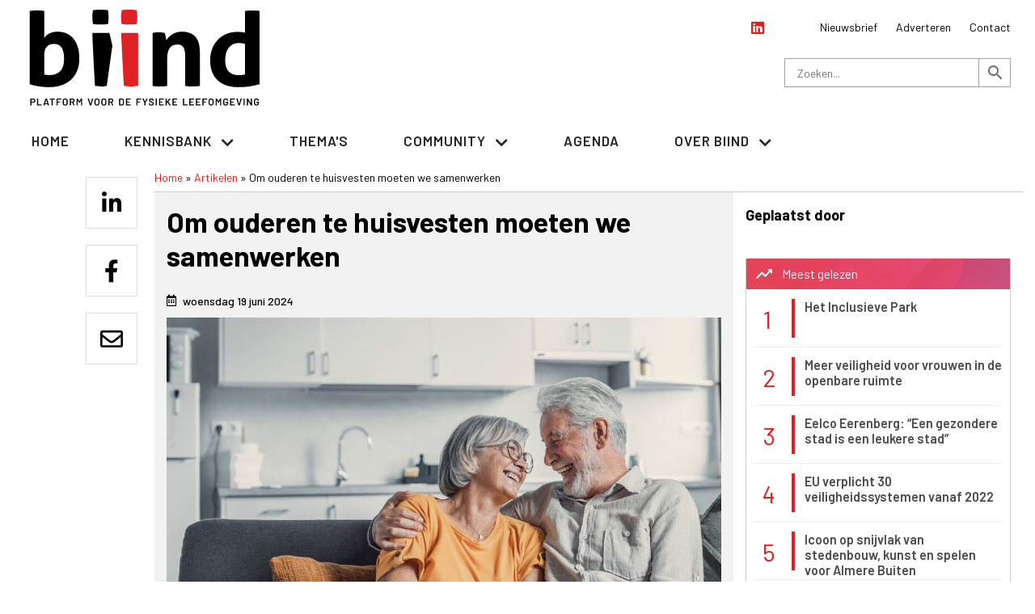

--- FILE ---
content_type: text/html; charset=UTF-8
request_url: https://www.biind.nl/artikel/om-ouderen-te-huisvesten-moeten-we-samenwerken
body_size: 12356
content:
<!DOCTYPE html>
<html lang="nl" dir="ltr" prefix="og: https://ogp.me/ns#">
  <head>
    <meta charset="utf-8" />
<noscript><style>form.antibot * :not(.antibot-message) { display: none !important; }</style>
</noscript><style>/* @see https://github.com/aFarkas/lazysizes#broken-image-symbol */.js img.b-lazy:not([src]) { visibility: hidden; }/* @see https://github.com/aFarkas/lazysizes#automatically-setting-the-sizes-attribute */.js img.lazyloaded[data-sizes=auto] { display: block; width: 100%; }</style>
<meta name="description" content="Om ouderen in Nederland goed te kunnen huisvesten, liefst zelfstandig en met zorg wanneer nodig, zijn passende woningen nodig. Om voldoende passende woninngen te realiseren voor de naar schatting 1,6 miljoen 80-plussers in 2040 werken het ministerie van BZK en VWS intensief samen." />
<link rel="canonical" href="https://www.biind.nl/artikel/om-ouderen-te-huisvesten-moeten-we-samenwerken" />
<meta http-equiv="content-language" content="nl" />
<link rel="image_src" href="https://www.biind.nl/sites/default/files/2024-06/shutterstock_2399320739.jpg" />
<link rel="icon" href="/themes/custom/biind/favicon.ico" />
<link rel="icon" sizes="16x16" href="/themes/custom/biind/images/icons/favicon-16x16.png" />
<link rel="icon" sizes="32x32" href="/themes/custom/biind/images/icons/favicon-32x32.png" />
<link rel="icon" sizes="96x96" href="/themes/custom/biind/images/icons/favicon-96x96.png" />
<link rel="icon" sizes="192x192" href="/themes/custom/biind/images/icons/android-icon-192x192.png" />
<meta property="og:site_name" content="Biind" />
<meta property="og:title" content="Om ouderen te huisvesten moeten we samenwerken" />
<meta property="og:description" content="Om ouderen in Nederland goed te kunnen huisvesten, liefst zelfstandig en met zorg wanneer nodig, zijn passende woningen nodig. Om voldoende passende woninngen te realiseren voor de naar schatting 1,6 miljoen 80-plussers in 2040 werken het ministerie van BZK en VWS intensief samen." />
<meta property="og:image:url" content="https://www.biind.nl/sites/default/files/2024-06/shutterstock_2399320739.jpg" />
<meta name="twitter:card" content="summary" />
<meta name="twitter:title" content="Om ouderen te huisvesten moeten we samenwerken" />
<meta name="twitter:url" content="https://www.biind.nl/artikel/om-ouderen-te-huisvesten-moeten-we-samenwerken" />
<meta name="twitter:image" content="https://www.biind.nl/sites/default/files/2024-06/shutterstock_2399320739.jpg" />
<meta name="Generator" content="Drupal 10 (https://www.drupal.org)" />
<meta name="MobileOptimized" content="width" />
<meta name="HandheldFriendly" content="true" />
<meta name="viewport" content="width=device-width, initial-scale=1.0" />

    <title>Om ouderen te huisvesten moeten we samenwerken | Biind</title>
    <link rel="stylesheet" media="all" href="/sites/default/files/css/css_Ck98FxTpkF5-Q7drxxVg_5fc_Vw9kabSILQ7OAPhBIg.css?delta=0&amp;language=nl&amp;theme=biind&amp;include=[base64]" />
<link rel="stylesheet" media="all" href="/sites/default/files/css/css_hnlFkQE_o_TXghyUvo1sTUFfVoO9bYN7EsQ9GgB2uUc.css?delta=1&amp;language=nl&amp;theme=biind&amp;include=[base64]" />

    <link href="https://fonts.googleapis.com/icon?family=Material+Icons" rel="stylesheet">
    
      <meta http-equiv="Content-Security-Policy" content="upgrade-insecure-requests">

      <!-- Google Tag Manager -->
      <script>(function(w,d,s,l,i){w[l]=w[l]||[];w[l].push(

                {'gtm.start': new Date().getTime(),event:'gtm.js'}
        );var f=d.getElementsByTagName(s)[0],
                j=d.createElement(s),dl=l!='dataLayer'?'&l='+l:'';j.async=true;j.src=
                'https://www.googletagmanager.com/gtm.js?id='+i+dl;f.parentNode.insertBefore(j,f);
        })(window,document,'script','dataLayer','GTM-TWFZRN2');</script>
      <!-- End Google Tag Manager -->
      <script async src="//adserver.acquire.nl/www/delivery/asyncjs.php"></script>
	  <style type="text/css">.site-message .col{padding-left:0 !important;padding-right:0 !important}</style>
      </head>
  <body class="page-node-article page-node-53583 path-node page-node-type-article">
  <!-- Google Tag Manager (noscript) -->
  <noscript><iframe src="https://www.googletagmanager.com/ns.html?id=GTM-TWFZRN2"
                    height="0" width="0" style="display:none;visibility:hidden"></iframe></noscript>
  <!-- End Google Tag Manager (noscript) -->
        <a href="#main-content" class="visually-hidden focusable skip-link">
      Overslaan en naar de inhoud gaan
    </a>
    
      <div class="dialog-off-canvas-main-canvas" data-off-canvas-main-canvas>
    <div id="page-wrapper">
  <div id="page">
    <header id="header" class="header" role="banner" aria-label="Site kop">
      <div class="section layout-container clearfix">
        
          <div class="region region-header clearifx">
      <div class="container-fluid">
        <div class="row clearfix">
                <div class="col-sm-5 col-xs-12 block-system-branding-block">
      <a href="/" title="Home" rel="home" class="site-logo">
      <img src="/themes/custom/biind/logo.svg" alt="Home" />
    </a>
      </div>
 <div id="block-biind-top" class="block block-system block-system-menu-blocktop block-header-top-menu-block col-sm-3 col">
        
              <ul class="menu">
                    <li class="menu-item">
        <a href="/nieuwsbrief" data-drupal-link-system-path="node/19275">Nieuwsbrief</a>
              </li>
                <li class="menu-item">
        <a href="/adverteren" data-drupal-link-system-path="node/147">Adverteren</a>
              </li>
                <li class="menu-item">
        <a href="/contact" data-drupal-link-system-path="node/19274">Contact</a>
              </li>
        </ul>
  

         </div> <div id="block-biind-socialmediahead" class="block block-block-content block-block-contenta18f2fc9-6b76-429f-8486-31a7cc3dafa9 clearfix col
col-sm-1">
        
            <div class="clearfix text-formatted field field--name-body field--type-text-with-summary field--label-hidden field__item"><p><span class="number-large">&nbsp;</i>&nbsp;</a></span>&nbsp;<span class="number-large"><a href="https://www.linkedin.com/company/biind/" target="_blank"><i class="fab fa-linkedin">&nbsp;</i>&nbsp;</a></span></p>
</div>
               </div><div class="search-block-form block block-search container-inline box-search col-md-6 col" data-drupal-selector="search-block-form" id="block-biind-search" role="search">
  
    
      <form action="/search/custom" method="get" id="search-block-form" accept-charset="UTF-8">
  <div class="js-form-item form-item js-form-type-search form-type-search js-form-item-keys form-item-keys form-no-label">
      <label for="edit-keys" class="visually-hidden">Zoeken</label>
        <input title="Geef de woorden op waarnaar u wilt zoeken." placeholder="Zoeken..." data-drupal-selector="edit-keys" class="form-autocomplete form-search" data-key="search_block" type="search" id="edit-keys" name="keys" value="" size="15" maxlength="128" />

        </div>
<div data-drupal-selector="edit-actions" class="form-actions js-form-wrapper form-wrapper" id="edit-actions">  <a href="#" class="btn-search" onclick="jQuery('#search-form').submit();"><i class="material-icons">search</i></a>
</div>

</form>

    <a href="#" class="btn-search" onclick="jQuery('#search-block-form').submit();"><i class="material-icons">search</i></a>
  </div>

          </div>
      </div>
  </div>

          <div id="primary-menu-wrapper"  class="region region-primary-menu clearfix">
      <div class="navbar-header">
        <div class="mvp768" id="logo-small"><a href="/" title="Home" rel="home" class="site-logo">
      <img src="/themes/custom/biind/logo.svg" alt="Home" /></a>
        </div>
        <button type="button" class="navbar-toggle collapsed" data-toggle="collapse" data-target="#navbar" aria-expanded="false" aria-controls="navbar">
        <span class="sr-only">Toggle navigation</span>
        <span class="icon-bar top-bar"></span>
        <span class="icon-bar middle-bar"></span>
        <span class="icon-bar bottom-bar"></span>
        </button>
        <button type="button" class="navbar-search mvp768"><span class="material-icons">search</span></button>
    </div>
      <div id="navbar-sticky" class="header__navbar-nav">
            <div class="container-fluid">
            <div class="row">
                <div class="col-12">
                    <div id="navbar" class="navbar-collapse collapse" aria-expanded="false">
                        <nav role="navigation" aria-labelledby="block-biind-hoofdnavigatie-menu" id="block-biind-hoofdnavigatie" class="block block-menu navigation menu--main">
            
  <h2 class="visually-hidden" id="block-biind-hoofdnavigatie-menu">Hoofdnavigatie</h2>
  

        
              <ul class="nav navbar-nav">
                    <li class="nav-item">
                          <a href="/" class="nav-link" data-drupal-link-system-path="&lt;front&gt;">Home</a>
              </li>
                <li class="nav-item menu-item--expanded dropdown">
                          <span class="nav-link dropdown-toggle" data-toggle="dropdown" aria-expanded="false" aria-haspopup="true">Kennisbank</span>
                        <ul class="dropdown-menu">
                    <li class="dropdown-item">
                          <a href="/kennisbank" data-drupal-link-system-path="node/53426">Alles weergeven</a>
              </li>
                <li class="dropdown-item">
                          <a href="/artikelen" data-drupal-link-system-path="node/9690">Artikelen</a>
              </li>
                <li class="dropdown-item">
                          <a href="/bedrijfsnieuws" data-drupal-link-system-path="node/764">Bedrijfsnieuws</a>
              </li>
                <li class="dropdown-item">
                          <a href="/blog" data-drupal-link-system-path="node/760">Blogs</a>
              </li>
                <li class="dropdown-item">
                          <a href="/magazine" data-drupal-link-system-path="node/28750">Magazine</a>
              </li>
                <li class="dropdown-item">
                          <a href="/nieuws" data-drupal-link-system-path="node/607">Nieuws</a>
              </li>
                <li class="dropdown-item">
                          <a href="/nieuwsbrief" data-drupal-link-system-path="node/19275">Nieuwsbrief</a>
              </li>
                <li class="dropdown-item">
                          <a href="/vacatures" data-drupal-link-system-path="node/519">Vacatures</a>
              </li>
                <li class="dropdown-item">
                          <a href="/whitepaper" data-drupal-link-system-path="node/591">Whitepapers</a>
              </li>
        </ul>
  
              </li>
                <li class="nav-item">
                          <a href="/themas" class="nav-link" data-drupal-link-system-path="node/256">Thema&#039;s</a>
              </li>
                <li class="nav-item menu-item--expanded dropdown">
                          <span class="nav-link dropdown-toggle" data-toggle="dropdown" aria-expanded="false" aria-haspopup="true">Community</span>
                        <ul class="dropdown-menu">
                    <li class="dropdown-item">
                          <a href="/partners" data-drupal-link-system-path="partners">Partners</a>
              </li>
                <li class="dropdown-item">
                          <a href="/bedrijfsleden" data-drupal-link-system-path="bedrijfsleden">Bedrijfsleden</a>
              </li>
                <li class="dropdown-item">
                          <a href="https://www.biind.nl/bedrijfslid-worden">Bedrijfslid worden</a>
              </li>
        </ul>
  
              </li>
                <li class="nav-item">
                          <a href="https://www.biind.nl/agenda" class="nav-link">Agenda</a>
              </li>
                <li class="nav-item menu-item--expanded dropdown">
                          <span class="nav-link dropdown-toggle" data-toggle="dropdown" aria-expanded="false" aria-haspopup="true">Over Biind</span>
                        <ul class="dropdown-menu">
                    <li class="dropdown-item">
                          <a href="/over-ons" data-drupal-link-system-path="node/52148">Wat is Biind</a>
              </li>
                <li class="dropdown-item">
                          <a href="/ons-team" data-drupal-link-system-path="node/798">Ons Team</a>
              </li>
                <li class="dropdown-item">
                          <a href="/adverteren" data-drupal-link-system-path="node/147">Adverteren</a>
              </li>
                <li class="dropdown-item">
                          <a href="/contact" data-drupal-link-system-path="node/19274">Contact</a>
              </li>
        </ul>
  
              </li>
        </ul>
  


  </nav>

                    </div>
                </div>
            </div>
        </div>
    </div>
        
  </div>

      </div>
    </header>
            <div id="main-wrapper" class="layout-main-wrapper layout-container clearfix">
      <div id="main" class="layout-main clearfix">
        
        <main id="content" class="column main-content" role="main">
          <section class="section">
            <a id="main-content" tabindex="-1"></a>
              <div class="region region-content">
    <div data-drupal-messages-fallback class="hidden"></div>
<div id="block-biind-content" class="block block-system block-system-main-block">
  
    
  <div class="container-fluid">
<div class="row">
<div id="center" class="col-12">
    
<article data-history-node-id="53583" class="node node--type-article node--promoted node--view-mode-full">

  
    

  
  <div class="node__content">
      <div class="layout layout--onecol">
    <div class="row">
    <div  class="layout__region layout__region--content col">
      <div class="block block-social-media block-social-sharing-block clearfix">
  
    
      

<div class="social-media-sharing">
  <ul class="">
                    <li>
        <a    target="_blank"   class="linkedin share"   href="http://www.linkedin.com/shareArticle?mini=true&amp;url=https://www.biind.nl/artikel/om-ouderen-te-huisvesten-moeten-we-samenwerken&amp;title=Om ouderen te huisvesten moeten we samenwerken&amp;source=https://www.biind.nl/artikel/om-ouderen-te-huisvesten-moeten-we-samenwerken"
          title="Linkedin">
                      <img alt="Linkedin" src="https://www.biind.nl/sites/default/files/linkedin-in-brands.svg">
                  </a>

      </li>
                <li>
        <a    target="_blank"   class="facebook-share share"   href="http://www.facebook.com/share.php?u=https://www.biind.nl/artikel/om-ouderen-te-huisvesten-moeten-we-samenwerken&amp;title=Om ouderen te huisvesten moeten we samenwerken"
          title="Facebook">
                      <img alt="Facebook" src="https://www.biind.nl/sites/default/files/facebook-f-brands.svg">
                  </a>

      </li>
                <li>
        <a      class="email share"   href="mailto:?subject=Om ouderen te huisvesten moeten we samenwerken&amp;body=Bekijk https://www.biind.nl/artikel/om-ouderen-te-huisvesten-moeten-we-samenwerken"
          title="Email">
                      <img alt="Email" src="https://www.biind.nl/sites/default/files/envelope-regular.svg">
                  </a>

      </li>
      </ul>
</div>


  </div>
<div class="block block-system block-system-breadcrumb-block clearfix">
  
    
        <nav class="breadcrumb" role="navigation" aria-labelledby="system-breadcrumb">
    <h2 id="system-breadcrumb" class="visually-hidden">Kruimelpad</h2>
    <ol>
          <li>
                  <a href="/">Home</a>
              </li>
          <li>
                  <a href="/artikelen">Artikelen</a>
              </li>
          <li>
                  Om ouderen te huisvesten moeten we samenwerken
              </li>
        </ol>
  </nav>

  </div>

    </div>
      </div>
  </div>
  <div class="layout layout--twocol-section layout--twocol-section--67-33 article-main-section">
<div class="row">
          <div  class="layout__region layout__region--first col">
        <div class="views-element-container block block-views block-views-blocktitle-h1-block-1 clearfix">
  
    
      <div><div class="view view-title-h1 view-id-title_h1 view-display-id-block_1 js-view-dom-id-9d6bbefc6ebc8cf19c1fa9c4ae565c59bc69d776308f1adc263d8b8f300787ab">
  
    
      
      <div class="view-content">
      <div class="views-view-grid horizontal cols-1 clearfix">
            <div>
                  <div style="width: 100%;"><h1 itemprop="headline">Om ouderen te huisvesten moeten we samenwerken</h1></div>
              </div>
      </div>

    </div>
  
          </div>
</div>

  </div>
<div class="block block-layout-builder block-field-blocknodearticlepublished-at clearfix">
  
    
      
            <div class="field field--name-published-at field--type-published-at field--label-hidden field__item"><time datetime="2024-06-19T12:48:00+02:00" class="datetime">woensdag 19 juni 2024</time>
</div>
      
  </div>
<div class="views-element-container block block-views block-views-blockmain-image-block-1 clearfix">
  
    
      <div><div class="view view-main-image view-id-main_image view-display-id-block_1 js-view-dom-id-3737864dec088f763aa14f6ca8a9e5865ca3e58a9a4d481e393ec9bc03beb8eb">
  
    
      
      <div class="view-content">
          <div class="views-row"><div><div class="mb-3">    <img loading="lazy" width="818" height="545" src="[data-uri]" class="b-lazy" data-src="/sites/default/files/styles/max_500/public/2024-06/shutterstock_2399320739.jpg?itok=xucCzBUn" data-srcset="/sites/default/files/styles/max_500/public/2024-06/shutterstock_2399320739.jpg?itok=xucCzBUn 500w, /sites/default/files/styles/max_545/public/2024-06/shutterstock_2399320739.jpg?itok=cgVPu5tx 545w, /sites/default/files/styles/max_625/public/2024-06/shutterstock_2399320739.jpg?itok=6FYNwA4d 625w, /sites/default/files/styles/max_650/public/2024-06/shutterstock_2399320739.jpg?itok=gCrZOv1L 650w, /sites/default/files/styles/max_750/public/2024-06/shutterstock_2399320739.jpg?itok=tM9n9RTe 750w, /sites/default/files/styles/max_818/public/2024-06/shutterstock_2399320739.jpg?itok=k-8mvFDx 818w, /sites/default/files/styles/max_1818/public/2024-06/shutterstock_2399320739.jpg?itok=3dc6PzXl 1000w" data-sizes="(max-width: 768px) 100vw, (max-width: 991px) 605px, (max-width: 1199px) 750px,  (min-width: 1200px) 1052px, 500px" />


</div></div></div>

    </div>
  
          </div>
</div>

  </div>
<div class="text-bold block block-layout-builder block-field-blocknodearticlebody clearfix">
  
    
      
            <div class="clearfix text-formatted field field--name-body field--type-text-with-summary field--label-hidden field__item"><p><strong>Om ouderen in Nederland goed te kunnen huisvesten, liefst zelfstandig en met zorg wanneer nodig, zijn passende woningen nodig. Om voldoende passende woninngen te realiseren voor de naar schatting 1,6 miljoen 80-plussers in 2040 werken het ministerie van BZK en VWS intensief samen.</strong></p></div>
      
  </div>
<div class="block block-layout-builder block-field-blocknodearticlebody clearfix">
  
    
      
            <div class="clearfix text-formatted field field--name-body field--type-text-with-summary field--label-hidden field__item"><p>De beide ministeries - Binnenlandse Zaken en Koninkrijksrelaties, en Volksgezondheid, Welzijn en Sport - werken daarvoor samen in het programma Wonen en zorg voor ouderen, gestart in 2022.Twee jaar na de aftrap staat de bouwopgave voor ouderen duidelijk op de agenda.&nbsp;</p>

<p>De samenwerking tussen partijen uit het woon- en zorgdomein, zowel lokaal als regionaal, staat stevig in de schoenen. Ook ouderen zélf worden hier steeds meer bij betrokken. Toch is het een grote opgave, blijkt uit de onlangs verschenen tweede voortgangsrapportage.</p>

<h2>Complexiteit</h2>

<p>Vorig jaarzijn in alle 35 woondealregio’s overlegstructuren opgezet tussen het woon- en zorgdomein en andere partijen zoals welzijnsorganisaties. In de meeste provincies en regio’s is de regionale opgave voor ouderen verder onderzocht. Denk aan onderzoek naar prijssegmenten, gebiedsgerichte uitwerking of informatie over de bestaande voorraad. Daarnaast is er geïnvesteerd in draagvlak voor de opgave.</p>

<p>Inmiddels zijn de meeste regio’s bij het vaststellen van de regionale bouwopgave voor ouderen beland. Provincie Overijssel heeft als 1e provincie afspraken over ouderenhuisvesting én een regionale woonzorgvisie over ouderen vastgesteld. De verwachting is dat overige regio’s, in of na de zomer, bouwafspraken over ouderenhuisvesting zullen vaststellen.</p>

<p>De afspraken die nu regionaal en lokaal gemaakt worden over de bouwopgave voor ouderen en andere doelgroepen, passend wonen, doorstroming en leefomgeving worden onderdeel van de volkshuisvestingsprogramma’s. De volkshuisvestingsprogramma’s zijn voorzien in het&nbsp;<a aria-label="wetsvoorstel Versterking regie volkshuisvesting (opent externe website)" href="https://www.volkshuisvestingnederland.nl/onderwerpen/wet-versterking-regie-volkshuisvesting">wetsvoorstel Versterking regie volkshuisvesting</a>.</p>

<h2>Meer inzicht in woonmogelijkheden op latere leeftijd</h2>

<p>In het afgelopen jaar is door BZK, in samenwerking met de bancaire sector, onderzocht hoe ouderen geholpen kunnen worden met het inzichtelijk maken van hun financiële situatie en woonmogelijkheden. Dit leidde tot de ondertekening van het&nbsp;<a aria-label="convenant ouderen en toekomstbestendig wonen (opent externe website)" href="https://www.volkshuisvestingnederland.nl/actueel/nieuws/2024/04/17/uitkomsten-platform-hypotheken-2023">convenant ouderen en toekomstbestendig wonen</a>&nbsp;op 5 april 2024 door de financiële sector en het ministerie van BZK. Hiermee beloven de partijen ouderen beter te informeren over hun mogelijkheden op het gebied van wonen, verhuizen en hypotheken. In aansluiting op dit thema lanceerde het ministerie van VWS op 20 maart 2024 de campagne ‘Praat vandaag over morgen’. De campagne is erop gericht ouderen aan te zetten tot het gesprek over de thema’s: wonen, zorg en fit blijven.</p>

<h2>Investeringen in opgave ouderenhuisvesting</h2>

<p>Diverse stimulerings- en subsidieregelingen zorgden in de afgelopen jaren voor positieve resultaten:</p>

<ul>
	<li>De&nbsp;<a aria-label="Stimuleringsregeling ontmoetingsruimten in ouderenhuisvesting (SOO) (opent externe website)" href="https://www.volkshuisvestingnederland.nl/onderwerpen/regeling-ontmoetingsruimten-in-ouderenhuisvesting">Stimuleringsregeling ontmoetingsruimten in ouderenhuisvesting (SOO)</a>&nbsp;droeg in 2022 en 2023 bij aan de realisatie van ongeveer 19.000 woningen met een ontmoetingsruimte. Voor 2024 is een budget €&nbsp;23 miljoen beschikbaar. De regeling voor 2024 wordt op dit moment uitgewerkt.</li>
	<li>De&nbsp;<a aria-label="Stimuleringsregeling zorggeschikte woningen (opent externe website)" href="https://www.rvo.nl/subsidies-financiering/szgw">Stimuleringsregeling zorggeschikte woningen</a>&nbsp;leverde tot 1 juni al 34 aanvragen op met een waarde van in totaal €&nbsp;24,5 miljoen. Deze aanvragen zijn goed voor de bouw van 1.700 woningen voor mensen met een zware zorgvraag. Deze regeling staat open tot en met 31 oktober 2024.</li>
	<li>De&nbsp;<a aria-label="Stimuleringsregeling wonen en zorg (opent externe website)" href="https://www.rvo.nl/subsidies-financiering/swz">Stimuleringsregeling wonen en zorg</a>&nbsp;ondersteunt onderzoek naar de haalbaarheid van woonvormen, borgstelling voor de bouw van woonvormen en planontwikkeling. In 2023 werd aan deze onderwerpen €&nbsp;1,9 miljoen besteed. In 2024 is in totaal voor €&nbsp;3,8 miljoen aangevraagd: 55 aanvragen om de haalbaarheid van woonvormen te onderzoeken, 9 aanvragen voor een lening voor planontwikkeling en 2 voor borgstelling.</li>
	<li>De&nbsp;<a aria-label="Subsidieregeling intergenerationeel wonen (opent externe website)" href="https://www.volkshuisvestingnederland.nl/onderwerpen/regeling-intergenerationeel-wonen">Subsidieregeling intergenerationeel wonen</a>&nbsp;leverde in de eerste ronde in totaal 9 aanvragen van bijna €&nbsp;1 miljoen op. Van 2 januari 2024 tot 31 mei 2024 konden organisaties opnieuw subsidie aanvragen. In deze ronde zijn 4 aanvragen ingediend met een waarde van ongeveer €&nbsp;333.000.</li>
</ul>

<p>Lees hier de<a href="https://open.overheid.nl/documenten/c0c81b14-ea0f-4a82-aeeb-7e9ed570c87d/file"> voortgangsrapportage.</a></p></div>
      
  </div>
<div class="views-element-container block block-views block-views-blockattached-files-block-1 clearfix">
  
    
      <div><div class="view view-attached-files view-id-attached_files view-display-id-block_1 js-view-dom-id-bb10c8469b7dbd893cafa932764dd8f5485a0fe2acc13ade2ed310ea5c5a24d8">
  
    
      
      <div class="view-content">
          <div class="views-row"></div>

    </div>
  
          </div>
</div>

  </div>
<div class="block block-layout-builder block-field-blocknodearticlefield-comments clearfix">
  
    
      <section class="field field--name-field-comments field--type-comment field--label-hidden comment-wrapper">
  
  

  
</section>

  </div>

      </div>
    
          <div  class="layout__region layout__region--second col">
        <div class="views-element-container block block-views block-views-blockmain-image-block-2 clearfix">
  
    
      <div><div class="view view-main-image view-id-main_image view-display-id-block_2 js-view-dom-id-58a75a50a1c4453becc92ea8a9fe51029dee0b2b767066f797c5cba3ace808ce">
  
    
      
  
          </div>
</div>

  </div>
<div class="views-element-container block block-views block-views-blockrelated-categories-block-2 clearfix">
  
    
      <div><div class="view view-related-categories view-id-related_categories view-display-id-block_2 js-view-dom-id-6a43d0601c282dfff7cd014756fcefc8d2a9795f98bc248db9478187ba288ca1">
  
    
      
      <div class="view-content">
          <div class="thema-category"></div>

    </div>
  
          </div>
</div>

  </div>
<div class="views-element-container block block-views block-views-blockauthor-block-3 clearfix">
  
    
      <div><div class="view view-author view-id-author view-display-id-block_3 js-view-dom-id-d4d71b8eab8d1e49ee592a6bb3044a241e78012096ec3426bab0ef02b87c3a72">
  
    
      
      <div class="view-content">
          <div class="post-author-row"><div class="author-wrapper"> 
 <h4>Geplaatst door</h4>
</div></div>

    </div>
  
          </div>
</div>

  </div>
<div class="views-element-container block block-views block-views-blockauthor-block-6 clearfix">
  
    
      <div><div class="view view-author view-id-author view-display-id-block_6 js-view-dom-id-76f774cc789f0fb9a12b7a50c88e20afe99960e1c1b81ace78e85795ba3fa735">
  
    
      
      <div class="view-content">
          <div class="post-author-row"></div>

    </div>
  
          </div>
</div>

  </div>
<div class="block block-block-content block-block-content0bfc0e35-d4c7-40a1-a88a-9d4504907a9d clearfix">
  
    
      
            <div class="clearfix text-formatted field field--name-body field--type-text-with-summary field--label-hidden field__item"><ins data-revive-zoneid="31" data-revive-id="4839239afd3bfdddfc0848c21194f75f"></ins></div>
      
  </div>
<div class="views-element-container block block-views block-views-blocksmall-slider-block-1 clearfix">
  
    
      <div><div class="view--blazy view view-small-slider view-id-small_slider view-display-id-block_1 js-view-dom-id-36799927d2cefd5e09bd2134a69f2d8fa33ae104b0b24d6136c78f6aefd3ec82">
  
    
      
      <div class="view-content">
      <div class="slick blazy slick--view slick--view--small-slider slick--view--small-slider--block-1 slick--view--small-slider-block-block-1 unslick slick--skin--default slick--optionset--small-slider slick--less" data-blazy="">  <div class="slick__slide slide slide--0"></div>
</div>

    </div>
  
          </div>
</div>

  </div>
<div class="views-element-container block block-views block-views-blockmost-read-block-1">
    <div class="wrapper-inner">
    <div class="heading background-blue">
  
      <span class="fl mr10"><span class="material-icons">trending_up</span></span>
    <h2>Meest gelezen</h2>
    
    </div>
      <div class="views-element-container">
    <div>
      <div class="view-content">
          <div class="views-row"><span class="number-large"><span>1</span></span><div class="views-field views-field-title"><span class="field-content"><a href="/artikel/het-inclusieve-park" hreflang="nl">Het Inclusieve Park</a></span></div></div>
    <div class="views-row"><span class="number-large"><span>2</span></span><div class="views-field views-field-title"><span class="field-content"><a href="/artikel/inclusieve-leefomgeving/meer-veiligheid-voor-vrouwen-in-de-openbare-ruimte" hreflang="nl">Meer veiligheid voor vrouwen in de openbare ruimte</a></span></div></div>
    <div class="views-row"><span class="number-large"><span>3</span></span><div class="views-field views-field-title"><span class="field-content"><a href="/artikel/eelco-eerenberg-%E2%80%9Ceen-gezondere-stad-is-een-leukere-stad%E2%80%9D" hreflang="nl">Eelco Eerenberg: “Een gezondere stad is een leukere stad” </a></span></div></div>
    <div class="views-row"><span class="number-large"><span>4</span></span><div class="views-field views-field-title"><span class="field-content"><a href="/artikel/eu-verplicht-30-veiligheidssystemen-vanaf-2022" hreflang="nl">EU verplicht 30 veiligheidssystemen vanaf 2022</a></span></div></div>
    <div class="views-row"><span class="number-large"><span>5</span></span><div class="views-field views-field-title"><span class="field-content"><a href="/nieuws/icoon-op-snijvlak-van-stedenbouw-kunst-en-spelen-voor-almere-buiten" hreflang="nl">Icoon op snijvlak van stedenbouw, kunst en spelen voor Almere Buiten</a></span></div></div>

    </div>
        <div class="view-footer">
      <a href="/kennisbank">Ga naar alle items</a>
    </div>
  </div>

        </div>
      </div>
</div>

      </div>
    </div>
  </div>
  <div class="layout layout--onecol">
    <div class="row">
    <div  class="layout__region layout__region--content col">
      
    </div>
      </div>
  </div>
  <div class="no-margins layout layout--onecol">
    <div class="row">
    <div  class="layout__region layout__region--content col">
      <div class="views-element-container block block-views block-views-blockbanners-block-1 clearfix">
  
    
      <div><div class="view view-banners view-id-banners view-display-id-block_1 js-view-dom-id-40af77047ea4d392bf7c68e5055511b1f108689587317a1294b74f6d5cace3e5">
  
    
      
      <div class="view-content">
      <div class="views-view-grid horizontal cols-1 clearfix">
            <div>
                  <div style="width: 100%;"><div class="leaderb-ad">
<div>
<ins data-revive-zoneid="22" data-revive-id="4839239afd3bfdddfc0848c21194f75f"></ins>
</div>
</div>
</div>
              </div>
      </div>

    </div>
  
          </div>
</div>

  </div>

    </div>
      </div>
  </div>
  <div class="layout layout--onecol">
    <div class="row">
    <div  class="layout__region layout__region--content col">
      
    </div>
      </div>
  </div>

  </div>

</article>

</div>
</div>
</div>
  </div>

  </div>

          </section>
        </main>
                      </div>
    </div>
        <footer class="site-footer">
      <div class="layout-container container-fluid">
                  <div class="site-footer__top clearfix">
              <div class="row">
                <div class="col-md-3">  <div class="region region-footer-first">
    <nav role="navigation" aria-labelledby="block-biind-footerhetplatform-menu" id="block-biind-footerhetplatform" class="block block-menu navigation menu--footer-het-platform">
      
  <h2 id="block-biind-footerhetplatform-menu">Het Platform</h2>
  

        
              <ul class="menu">
                    <li class="menu-item">
        <a href="/over-ons" data-drupal-link-system-path="node/52148">Wat is Biind</a>
              </li>
                <li class="menu-item">
        <a href="/experts">Community</a>
              </li>
                <li class="menu-item">
        <a href="/agenda" data-drupal-link-system-path="node/610">Agenda</a>
              </li>
                <li class="menu-item">
        <a href="/artikelen" data-drupal-link-system-path="node/9690">Artikelen</a>
              </li>
                <li class="menu-item">
        <a href="/themas" data-drupal-link-system-path="node/256">Thema&#039;s</a>
              </li>
        </ul>
  


  </nav>

  </div>
</div>
                <div class="col-md-3">  <div class="region region-footer-second">
    <div id="block-biind-socialmediafooter" class="block block-block-content block-block-contenta8634c56-e8f5-4b02-b290-0854afd34c90 clearfix">
  
      <h2>Social media</h2>
    
      
            <div class="clearfix text-formatted field field--name-body field--type-text-with-summary field--label-hidden field__item"><ul class="menu">
	<li class="menu-item"><span class="number-large"><i class="fab fa-linkedin">&nbsp;</i></span><a href="https://www.linkedin.com/company/biind/" target="_blank"> LinkedIn</a></li>
	<li><span class="number-large"><i class="fas fa-rss">&nbsp;</i></span><a href="/rss.xml">RSS feed</a></li>
</ul>
</div>
      
  </div>

  </div>
</div>
                <div class="col-md-3">  <div class="region region-footer-third">
    <nav role="navigation" aria-labelledby="block-biind-footerwebsite-menu" id="block-biind-footerwebsite" class="block block-menu navigation menu--footer-website">
      
  <h2 id="block-biind-footerwebsite-menu">Website</h2>
  

        
              <ul class="menu">
                    <li class="menu-item">
        <a href="/sites/default/files/privacy-statement-acquire.pdf" target="_blank">Privacyverklaring</a>
              </li>
                <li class="menu-item">
        <a href="/disclaimer" data-drupal-link-system-path="node/639">Disclaimer</a>
              </li>
                <li class="menu-item">
        <a href="https://www.acquire.nl/algemene-voorwaarden" target="_blank">Algemene voorwaarden</a>
              </li>
        </ul>
  


  </nav>

  </div>
</div>
                <div class="col-md-3">  <div class="region region-footer-fourth">
    <div class="views-element-container block block-views block-views-blockfooter-contact-block-1 clearfix" id="block-biind-views-block-footer-contact-block-1">
  
      <h2>Contact</h2>
    
      <div><div class="view view-footer-contact view-id-footer_contact view-display-id-block_1 js-view-dom-id-5e6b2693e082b371c9c49be16ac67fd5fa2b81a4e10cec2e38b43bbd28816a4c">
  
    
      
      <div class="view-content">
          <div class="views-row"><div class="clearfix text-formatted field field--name-body field--type-text-with-summary field--label-hidden field__item"><ul>
	<li>Biind</li>
	<li>Schrevenweg 3</li>
	<li>8024 HB Zwolle</li>
	<li><a href="tel:0384608954">+31 (0)38-4608954</a></li>
	<li><a class="na" href="/contact">© 2026 Biind</a></li>
</ul></div>
</div>

    </div>
  
          </div>
</div>

  </div>

  </div>
</div>
            </div>
          </div>
                          <div class="site-footer__bottom">
            <div class="row">
                <div class="col">
                      <div class="region region-footer-fifth">
    <div id="block-codeblok" class="block block-block-content block-block-content3f6a2d00-fcf4-49cc-bca2-5964c23a3754 clearfix">
  
    
      
            <div class="clearfix text-formatted field field--name-body field--type-text-with-summary field--label-hidden field__item"><script src="" type="text/javascript" charset="utf-8" async="async"></script></div>
      
  </div>

  </div>

                </div>
              </div>
          </div>
              </div>
    </footer>
  </div>
</div>
<a href="#" id="backtotop" class="floating-button" style="display: none;"><i class="material-icons">keyboard_arrow_up</i></a>

  </div>

    
    <script type="application/json" data-drupal-selector="drupal-settings-json">{"path":{"baseUrl":"\/","pathPrefix":"","currentPath":"node\/53583","currentPathIsAdmin":false,"isFront":false,"currentLanguage":"nl"},"pluralDelimiter":"\u0003","suppressDeprecationErrors":true,"ajaxPageState":{"libraries":"[base64]","theme":"biind","theme_token":null},"ajaxTrustedUrl":{"\/search\/custom":true},"lazy":{"lazysizes":{"lazyClass":"b-lazy","loadedClass":"lazyloaded","loadingClass":"lazyloading","preloadClass":"lazypreload","errorClass":"b-error","autosizesClass":"lazyautosizes","srcAttr":"data-src","srcsetAttr":"data-srcset","sizesAttr":"data-sizes","minSize":40,"customMedia":[],"init":true,"expFactor":1.5,"hFac":0.8,"loadMode":2,"loadHidden":true,"ricTimeout":0,"throttleDelay":125,"plugins":[]},"placeholderSrc":"data:image\/gif;base64,R0lGODlhAQABAAAAACH5BAEKAAEALAAAAAABAAEAAAICTAEAOw==","preferNative":false,"minified":true,"libraryPath":"\/libraries\/lazysizes"},"search_autocomplete":{"custom_search_page":{"source":"\/callback\/nodes","selector":"#views-exposed-form-search-page-page-1 #edit-keys","minChars":3,"maxSuggestions":10,"autoSubmit":true,"autoRedirect":true,"theme":"minimal","filters":["q","title"],"noResult":{"group":{"group_id":"no_results"},"label":"Er zijn geen resultaten voor [search-phrase]. Klik om een volledige zoekopdracht te maken.","value":"[search-phrase]","link":""},"moreResults":{"group":{"group_id":"more_results"},"label":"Bekijk alle resultaten voor [search-phrase].","value":"[search-phrase]","link":""}},"search_block":{"source":"\/callback\/nodes","selector":"","minChars":3,"maxSuggestions":7,"autoSubmit":true,"autoRedirect":true,"theme":"minimal","filters":["q","title"],"noResult":{"group":{"group_id":"no_results"},"label":"Er zijn geen resultaten voor [search-phrase]. Klik om een volledige zoekopdracht te maken.","value":"[search-phrase]","link":""},"moreResults":{"group":{"group_id":"more_results"},"label":"Bekijk alle resultaten voor [search-phrase].","value":"[search-phrase]","link":""}}},"statistics":{"data":{"nid":"53583"},"url":"\/core\/modules\/statistics\/statistics.php"},"blazy":{"loadInvisible":false,"offset":100,"saveViewportOffsetDelay":50,"validateDelay":25,"loader":true,"unblazy":false,"visibleClass":false},"blazyIo":{"disconnect":false,"rootMargin":"0px","threshold":[0,0.25,0.5,0.75,1]},"slick":{"accessibility":true,"adaptiveHeight":false,"autoplay":false,"pauseOnHover":true,"pauseOnDotsHover":false,"pauseOnFocus":true,"autoplaySpeed":3000,"arrows":true,"downArrow":false,"downArrowTarget":"","downArrowOffset":0,"centerMode":false,"centerPadding":"50px","dots":false,"dotsClass":"slick-dots","draggable":true,"fade":false,"focusOnSelect":false,"infinite":true,"initialSlide":0,"lazyLoad":"ondemand","mouseWheel":false,"randomize":false,"rtl":false,"rows":1,"slidesPerRow":1,"slide":"","slidesToShow":1,"slidesToScroll":1,"speed":500,"swipe":true,"swipeToSlide":false,"edgeFriction":0.35,"touchMove":true,"touchThreshold":5,"useCSS":true,"cssEase":"ease","cssEaseBezier":"","cssEaseOverride":"","useTransform":true,"easing":"linear","variableWidth":false,"vertical":false,"verticalSwiping":false,"waitForAnimate":true},"scroll_progress_color":"#e11f21","scroll_progress_element":"body","user":{"uid":0,"permissionsHash":"ca331dfe90f010552f8b6ec73833a03535bc44bf3927644ed04d5be832d52e22"}}</script>
<script src="/sites/default/files/js/js_FsdpjyHeVL_HplH6NqVoPQNK2wwdrtJSKYV5ppsaPPI.js?scope=footer&amp;delta=0&amp;language=nl&amp;theme=biind&amp;include=eJxdTkEOgzAM-1BHtRehtASUYUjVFE3s9euqomm7WLYTOwG9To8KLmpmP-UjEQY6ikbdEriwCyL75BdoINwsZknFnBUqYkWiXZmv48Kn0DfsHEpTp0lxzgJ0GUFmqMFrnHUT464yzZ09OSRXF-PqGw5MJvvyY7Ur9UMFxtqzZDbzf3q8jw97A0KgX-g"></script>

  </body>
</html>


--- FILE ---
content_type: text/css
request_url: https://www.biind.nl/sites/default/files/css/css_hnlFkQE_o_TXghyUvo1sTUFfVoO9bYN7EsQ9GgB2uUc.css?delta=1&language=nl&theme=biind&include=eJxdkGGOAyEIhS9kx-yJDCI7ZYtiRNvY06-d7CTt_nkBAi_vo6qIT21UkK2u-iJcbuaMoOE1wOiKmqtQJ9-vlGnLXDivZTRzqI3O4_dVZ9M6ZR_ByKGA2fyoM5nBTn8GRdsy5Ce5yFyS30UjyMX6XFl2d2d6mD90y5qGkBOYOnpIbKh3atNrIVQ553GwJGq-P1YiCUbYWYuLAs_pRSG9bE0Yb_7Qg-W9P0g_Jhm4bIm-YUh3psggIVNieHExnmBF07rDth4ZatO9LVD_rw9f4cd-AUKZkhc
body_size: 102808
content:
@import url("https://fonts.googleapis.com/css?family=Barlow:100,100i,200,200i,300,300i,400,400i,500,500i,600,600i,700,700i,800,800i,900,900i&display=swap");@import url("https://fonts.googleapis.com/css?family=Cormorant+Infant:300,300i,400,400i,500,500i,600,600i,700,700i&display=swap");
/* @license MIT https://github.com/necolas/normalize.css/blob/3.0.3/LICENSE.md */
html{font-family:sans-serif;-ms-text-size-adjust:100%;-webkit-text-size-adjust:100%;}body{margin:0;}article,aside,details,figcaption,figure,footer,header,hgroup,main,menu,nav,section,summary{display:block;}audio,canvas,progress,video{display:inline-block;vertical-align:baseline;}audio:not([controls]){display:none;height:0;}[hidden],template{display:none;}a{background-color:transparent;}a:active,a:hover{outline:0;}abbr[title]{border-bottom:1px dotted;}b,strong{font-weight:bold;}dfn{font-style:italic;}h1{font-size:2em;margin:0.67em 0;}mark{background:#ff0;color:#000;}small{font-size:80%;}sub,sup{font-size:75%;line-height:0;position:relative;vertical-align:baseline;}sup{top:-0.5em;}sub{bottom:-0.25em;}img{border:0;}svg:not(:root){overflow:hidden;}figure{margin:1em 40px;}hr{box-sizing:content-box;height:0;}pre{overflow:auto;}code,kbd,pre,samp{font-family:monospace,monospace;font-size:1em;}button,input,optgroup,select,textarea{color:inherit;font:inherit;margin:0;}button{overflow:visible;}button,select{text-transform:none;}button,html input[type="button"],input[type="reset"],input[type="submit"]{-webkit-appearance:button;cursor:pointer;}button[disabled],html input[disabled]{cursor:default;}button::-moz-focus-inner,input::-moz-focus-inner{border:0;padding:0;}input{line-height:normal;}input[type="checkbox"],input[type="radio"]{box-sizing:border-box;padding:0;}input[type="number"]::-webkit-inner-spin-button,input[type="number"]::-webkit-outer-spin-button{height:auto;}input[type="search"]{-webkit-appearance:textfield;box-sizing:content-box;}input[type="search"]::-webkit-search-cancel-button,input[type="search"]::-webkit-search-decoration{-webkit-appearance:none;}fieldset{border:1px solid #c0c0c0;margin:0 2px;padding:0.35em 0.625em 0.75em;}legend{border:0;padding:0;}textarea{overflow:auto;}optgroup{font-weight:bold;}table{border-collapse:collapse;border-spacing:0;}td,th{padding:0;}
@media (min--moz-device-pixel-ratio:0){summary{display:list-item;}}
/* @license GPL-2.0-or-later https://www.drupal.org/licensing/faq */
.material-icons{font-family:'Material Icons';font-weight:normal;font-style:normal;font-size:1.714rem;line-height:1;letter-spacing:normal;text-transform:none;display:inline-block;white-space:nowrap;word-wrap:normal;direction:ltr;-moz-font-feature-settings:'liga';-moz-osx-font-smoothing:grayscale;-webkit-font-feature-settings:"liga";font-feature-settings:"liga";}.material-icons.smaller{font-size:0.8571rem;}:root{--blue:#007bff;--indigo:#6610f2;--purple:#6f42c1;--pink:#e83e8c;--red:#dc3545;--orange:#fd7e14;--yellow:#ffc107;--green:#28a745;--teal:#20c997;--cyan:#17a2b8;--white:#fff;--gray:#6c757d;--gray-dark:#343a40;--primary:#007bff;--secondary:#6c757d;--success:#28a745;--info:#17a2b8;--warning:#ffc107;--danger:#dc3545;--light:#f8f9fa;--dark:#343a40;--breakpoint-xs:0;--breakpoint-sm:576px;--breakpoint-md:768px;--breakpoint-lg:992px;--breakpoint-xl:1200px;--font-family-sans-serif:-apple-system,BlinkMacSystemFont,"Segoe UI",Roboto,"Helvetica Neue",Arial,"Noto Sans",sans-serif,"Apple Color Emoji","Segoe UI Emoji","Segoe UI Symbol","Noto Color Emoji";--font-family-monospace:SFMono-Regular,Menlo,Monaco,Consolas,"Liberation Mono","Courier New",monospace;}*,*::before,*::after{-webkit-box-sizing:border-box;box-sizing:border-box;}html{font-family:sans-serif;line-height:1.15;-webkit-text-size-adjust:100%;-webkit-tap-highlight-color:rgba(0,0,0,0);}article,aside,figcaption,figure,footer,header,hgroup,main,nav,section{display:block;}body{margin:0;font-family:"Barlow",sans-serif;font-size:1rem;font-weight:400;line-height:1.5;color:#212529;text-align:left;background-color:#fff;}[tabindex="-1"]:focus{outline:0 !important;}hr{-webkit-box-sizing:content-box;box-sizing:content-box;height:0;overflow:visible;}h1,h2,h3,h4,h5,h6{margin-top:0;margin-bottom:0.5rem;}p{margin-top:0;margin-bottom:1rem;}abbr[title],abbr[data-original-title]{text-decoration:underline;-webkit-text-decoration:underline dotted;text-decoration:underline dotted;cursor:help;border-bottom:0;text-decoration-skip-ink:none;}address{margin-bottom:1rem;font-style:normal;line-height:inherit;}ol,ul,dl{margin-top:0;margin-bottom:1rem;}ol ol,ul ul,ol ul,ul ol{margin-bottom:0;}dt{font-weight:700;}dd{margin-bottom:.5rem;margin-left:0;}blockquote{margin:0 0 1rem;}b,strong{font-weight:bolder;}small{font-size:80%;}sub,sup{position:relative;font-size:75%;line-height:0;vertical-align:baseline;}sub{bottom:-.25em;}sup{top:-.5em;}a{color:#007bff;text-decoration:none;background-color:transparent;}a:hover{color:#0056b3;text-decoration:underline;}a:not([href]):not([tabindex]){color:inherit;text-decoration:none;}a:not([href]):not([tabindex]):hover,a:not([href]):not([tabindex]):focus{color:inherit;text-decoration:none;}a:not([href]):not([tabindex]):focus{outline:0;}pre,code,kbd,samp{font-family:SFMono-Regular,Menlo,Monaco,Consolas,"Liberation Mono","Courier New",monospace;font-size:1em;}pre{margin-top:0;margin-bottom:1rem;overflow:auto;}figure{margin:0 0 1rem;}img{vertical-align:middle;border-style:none;}svg{overflow:hidden;vertical-align:middle;}table{border-collapse:collapse;}caption{padding-top:0.75rem;padding-bottom:0.75rem;color:#6c757d;text-align:left;caption-side:bottom;}th{text-align:inherit;}label{display:inline-block;margin-bottom:0.5rem;}button{border-radius:0;}button:focus{outline:1px dotted;outline:5px auto -webkit-focus-ring-color;}input,button,select,optgroup,textarea{margin:0;font-family:inherit;font-size:inherit;line-height:inherit;}button,input{overflow:visible;}button,select{text-transform:none;}select{word-wrap:normal;}button,[type="button"],[type="reset"],[type="submit"]{-webkit-appearance:button;}button:not(:disabled),[type="button"]:not(:disabled),[type="reset"]:not(:disabled),[type="submit"]:not(:disabled){cursor:pointer;}button::-moz-focus-inner,[type="button"]::-moz-focus-inner,[type="reset"]::-moz-focus-inner,[type="submit"]::-moz-focus-inner{padding:0;border-style:none;}input[type="radio"],input[type="checkbox"]{-webkit-box-sizing:border-box;box-sizing:border-box;padding:0;}input[type="date"],input[type="time"],input[type="datetime-local"],input[type="month"]{-webkit-appearance:listbox;}textarea{overflow:auto;resize:vertical;}fieldset{min-width:0;padding:0;margin:0;border:0;}legend{display:block;width:100%;max-width:100%;padding:0;margin-bottom:.5rem;font-size:1.5rem;line-height:inherit;color:inherit;white-space:normal;}@media (max-width:1200px){legend{font-size:calc(1.275rem + 0.3vw);}}progress{vertical-align:baseline;}[type="number"]::-webkit-inner-spin-button,[type="number"]::-webkit-outer-spin-button{height:auto;}[type="search"]{outline-offset:-2px;-webkit-appearance:none;}[type="search"]::-webkit-search-decoration{-webkit-appearance:none;}::-webkit-file-upload-button{font:inherit;-webkit-appearance:button;}output{display:inline-block;}summary{display:list-item;cursor:pointer;}template{display:none;}[hidden]{display:none !important;}h1,h2,h3,h4,h5,h6,.h1,.article-main-section .layout__region--first .field--name-title,.h2,.h3,.h4,.h5,.h6{margin-bottom:0.5rem;font-weight:500;line-height:1.2;}h1,.h1,.article-main-section .layout__region--first .field--name-title{font-size:2.5rem;}@media (max-width:1200px){h1,.h1,.article-main-section .layout__region--first .field--name-title{font-size:calc(1.375rem + 1.5vw);}}h2,.h2{font-size:2rem;}@media (max-width:1200px){h2,.h2{font-size:calc(1.325rem + 0.9vw);}}h3,.h3{font-size:1.75rem;}@media (max-width:1200px){h3,.h3{font-size:calc(1.3rem + 0.6vw);}}h4,.h4{font-size:1.5rem;}@media (max-width:1200px){h4,.h4{font-size:calc(1.275rem + 0.3vw);}}h5,.h5{font-size:1.25rem;}h6,.h6{font-size:1rem;}.lead{font-size:1.25rem;font-weight:300;}.display-1{font-size:6rem;font-weight:300;line-height:1.2;}@media (max-width:1200px){.display-1{font-size:calc(1.725rem + 5.7vw);}}.display-2{font-size:5.5rem;font-weight:300;line-height:1.2;}@media (max-width:1200px){.display-2{font-size:calc(1.675rem + 5.1vw);}}.display-3{font-size:4.5rem;font-weight:300;line-height:1.2;}@media (max-width:1200px){.display-3{font-size:calc(1.575rem + 3.9vw);}}.display-4{font-size:3.5rem;font-weight:300;line-height:1.2;}@media (max-width:1200px){.display-4{font-size:calc(1.475rem + 2.7vw);}}hr{margin-top:1rem;margin-bottom:1rem;border:0;border-top:1px solid rgba(0,0,0,0.1);}small,.small{font-size:80%;font-weight:400;}mark,.mark{padding:0.2em;background-color:#fcf8e3;}.list-unstyled{padding-left:0;list-style:none;}.list-inline{padding-left:0;list-style:none;}.list-inline-item{display:inline-block;}.list-inline-item:not(:last-child){margin-right:0.5rem;}.initialism{font-size:90%;text-transform:uppercase;}.blockquote{margin-bottom:1rem;font-size:1.25rem;}.blockquote-footer{display:block;font-size:80%;color:#6c757d;}.blockquote-footer::before{content:"\2014\00A0";}.img-fluid{max-width:100%;height:auto;}.img-thumbnail{padding:0.25rem;background-color:#fff;border:1px solid #dee2e6;border-radius:0.25rem;max-width:100%;height:auto;}.figure{display:inline-block;}.figure-img{margin-bottom:0.5rem;line-height:1;}.figure-caption{font-size:90%;color:#6c757d;}code{font-size:87.5%;color:#e83e8c;word-break:break-word;}a > code{color:inherit;}kbd{padding:0.2rem 0.4rem;font-size:87.5%;color:#fff;background-color:#212529;border-radius:0.2rem;}kbd kbd{padding:0;font-size:100%;font-weight:700;}pre{display:block;font-size:87.5%;color:#212529;}pre code{font-size:inherit;color:inherit;word-break:normal;}.pre-scrollable{max-height:340px;overflow-y:scroll;}.container{width:100%;padding-right:15px;padding-left:15px;margin-right:auto;margin-left:auto;}@media (min-width:576px){.container{max-width:540px;}}@media (min-width:768px){.container{max-width:720px;}}@media (min-width:992px){.container{max-width:960px;}}@media (min-width:1200px){.container{max-width:1140px;}}.container-fluid{width:100%;padding-right:15px;padding-left:15px;margin-right:auto;margin-left:auto;}.row{display:-webkit-box;display:-webkit-flex;display:-ms-flexbox;display:flex;-webkit-flex-wrap:wrap;-ms-flex-wrap:wrap;flex-wrap:wrap;margin-right:-15px;margin-left:-15px;}.no-gutters{margin-right:0;margin-left:0;}.no-gutters > .col,.no-gutters > [class*="col-"]{padding-right:0;padding-left:0;}.col-1,.col-2,.col-3,.col-4,.col-5,.col-6,.col-7,.col-8,.col-9,.col-10,.col-11,.col-12,.col,.col-auto,.col-sm-1,.col-sm-2,.col-sm-3,.col-sm-4,.col-sm-5,.col-sm-6,.col-sm-7,.col-sm-8,.col-sm-9,.col-sm-10,.col-sm-11,.col-sm-12,.col-sm,.col-sm-auto,.col-md-1,.col-md-2,.col-md-3,.col-md-4,.col-md-5,.col-md-6,.col-md-7,.col-md-8,.col-md-9,.col-md-10,.col-md-11,.col-md-12,.col-md,.col-md-auto,.col-lg-1,.col-lg-2,.col-lg-3,.col-lg-4,.col-lg-5,.col-lg-6,.col-lg-7,.col-lg-8,.col-lg-9,.col-lg-10,.col-lg-11,.col-lg-12,.col-lg,.col-lg-auto,.col-xl-1,.col-xl-2,.col-xl-3,.col-xl-4,.col-xl-5,.col-xl-6,.col-xl-7,.col-xl-8,.col-xl-9,.col-xl-10,.col-xl-11,.col-xl-12,.col-xl,.col-xl-auto{position:relative;width:100%;padding-right:15px;padding-left:15px;}.col{-webkit-flex-basis:0;-ms-flex-preferred-size:0;flex-basis:0;-webkit-box-flex:1;-webkit-flex-grow:1;-ms-flex-positive:1;flex-grow:1;max-width:100%;}.col-auto{-webkit-box-flex:0;-webkit-flex:0 0 auto;-ms-flex:0 0 auto;flex:0 0 auto;width:auto;max-width:100%;}.col-1{-webkit-box-flex:0;-webkit-flex:0 0 8.33333%;-ms-flex:0 0 8.33333%;flex:0 0 8.33333%;max-width:8.33333%;}.col-2{-webkit-box-flex:0;-webkit-flex:0 0 16.66667%;-ms-flex:0 0 16.66667%;flex:0 0 16.66667%;max-width:16.66667%;}.col-3{-webkit-box-flex:0;-webkit-flex:0 0 25%;-ms-flex:0 0 25%;flex:0 0 25%;max-width:25%;}.col-4{-webkit-box-flex:0;-webkit-flex:0 0 33.33333%;-ms-flex:0 0 33.33333%;flex:0 0 33.33333%;max-width:33.33333%;}.col-5{-webkit-box-flex:0;-webkit-flex:0 0 41.66667%;-ms-flex:0 0 41.66667%;flex:0 0 41.66667%;max-width:41.66667%;}.col-6{-webkit-box-flex:0;-webkit-flex:0 0 50%;-ms-flex:0 0 50%;flex:0 0 50%;max-width:50%;}.col-7{-webkit-box-flex:0;-webkit-flex:0 0 58.33333%;-ms-flex:0 0 58.33333%;flex:0 0 58.33333%;max-width:58.33333%;}.col-8{-webkit-box-flex:0;-webkit-flex:0 0 66.66667%;-ms-flex:0 0 66.66667%;flex:0 0 66.66667%;max-width:66.66667%;}.col-9{-webkit-box-flex:0;-webkit-flex:0 0 75%;-ms-flex:0 0 75%;flex:0 0 75%;max-width:75%;}.col-10{-webkit-box-flex:0;-webkit-flex:0 0 83.33333%;-ms-flex:0 0 83.33333%;flex:0 0 83.33333%;max-width:83.33333%;}.col-11{-webkit-box-flex:0;-webkit-flex:0 0 91.66667%;-ms-flex:0 0 91.66667%;flex:0 0 91.66667%;max-width:91.66667%;}.col-12{-webkit-box-flex:0;-webkit-flex:0 0 100%;-ms-flex:0 0 100%;flex:0 0 100%;max-width:100%;}.order-first{-webkit-box-ordinal-group:0;-webkit-order:-1;-ms-flex-order:-1;order:-1;}.order-last{-webkit-box-ordinal-group:14;-webkit-order:13;-ms-flex-order:13;order:13;}.order-0{-webkit-box-ordinal-group:1;-webkit-order:0;-ms-flex-order:0;order:0;}.order-1{-webkit-box-ordinal-group:2;-webkit-order:1;-ms-flex-order:1;order:1;}.order-2{-webkit-box-ordinal-group:3;-webkit-order:2;-ms-flex-order:2;order:2;}.order-3{-webkit-box-ordinal-group:4;-webkit-order:3;-ms-flex-order:3;order:3;}.order-4{-webkit-box-ordinal-group:5;-webkit-order:4;-ms-flex-order:4;order:4;}.order-5{-webkit-box-ordinal-group:6;-webkit-order:5;-ms-flex-order:5;order:5;}.order-6{-webkit-box-ordinal-group:7;-webkit-order:6;-ms-flex-order:6;order:6;}.order-7{-webkit-box-ordinal-group:8;-webkit-order:7;-ms-flex-order:7;order:7;}.order-8{-webkit-box-ordinal-group:9;-webkit-order:8;-ms-flex-order:8;order:8;}.order-9{-webkit-box-ordinal-group:10;-webkit-order:9;-ms-flex-order:9;order:9;}.order-10{-webkit-box-ordinal-group:11;-webkit-order:10;-ms-flex-order:10;order:10;}.order-11{-webkit-box-ordinal-group:12;-webkit-order:11;-ms-flex-order:11;order:11;}.order-12{-webkit-box-ordinal-group:13;-webkit-order:12;-ms-flex-order:12;order:12;}.offset-1{margin-left:8.33333%;}.offset-2{margin-left:16.66667%;}.offset-3{margin-left:25%;}.offset-4{margin-left:33.33333%;}.offset-5{margin-left:41.66667%;}.offset-6{margin-left:50%;}.offset-7{margin-left:58.33333%;}.offset-8{margin-left:66.66667%;}.offset-9{margin-left:75%;}.offset-10{margin-left:83.33333%;}.offset-11{margin-left:91.66667%;}@media (min-width:576px){.col-sm{-webkit-flex-basis:0;-ms-flex-preferred-size:0;flex-basis:0;-webkit-box-flex:1;-webkit-flex-grow:1;-ms-flex-positive:1;flex-grow:1;max-width:100%;}.col-sm-auto{-webkit-box-flex:0;-webkit-flex:0 0 auto;-ms-flex:0 0 auto;flex:0 0 auto;width:auto;max-width:100%;}.col-sm-1{-webkit-box-flex:0;-webkit-flex:0 0 8.33333%;-ms-flex:0 0 8.33333%;flex:0 0 8.33333%;max-width:8.33333%;}.col-sm-2{-webkit-box-flex:0;-webkit-flex:0 0 16.66667%;-ms-flex:0 0 16.66667%;flex:0 0 16.66667%;max-width:16.66667%;}.col-sm-3{-webkit-box-flex:0;-webkit-flex:0 0 25%;-ms-flex:0 0 25%;flex:0 0 25%;max-width:25%;}.col-sm-4{-webkit-box-flex:0;-webkit-flex:0 0 33.33333%;-ms-flex:0 0 33.33333%;flex:0 0 33.33333%;max-width:33.33333%;}.col-sm-5{-webkit-box-flex:0;-webkit-flex:0 0 41.66667%;-ms-flex:0 0 41.66667%;flex:0 0 41.66667%;max-width:41.66667%;}.col-sm-6{-webkit-box-flex:0;-webkit-flex:0 0 50%;-ms-flex:0 0 50%;flex:0 0 50%;max-width:50%;}.col-sm-7{-webkit-box-flex:0;-webkit-flex:0 0 58.33333%;-ms-flex:0 0 58.33333%;flex:0 0 58.33333%;max-width:58.33333%;}.col-sm-8{-webkit-box-flex:0;-webkit-flex:0 0 66.66667%;-ms-flex:0 0 66.66667%;flex:0 0 66.66667%;max-width:66.66667%;}.col-sm-9{-webkit-box-flex:0;-webkit-flex:0 0 75%;-ms-flex:0 0 75%;flex:0 0 75%;max-width:75%;}.col-sm-10{-webkit-box-flex:0;-webkit-flex:0 0 83.33333%;-ms-flex:0 0 83.33333%;flex:0 0 83.33333%;max-width:83.33333%;}.col-sm-11{-webkit-box-flex:0;-webkit-flex:0 0 91.66667%;-ms-flex:0 0 91.66667%;flex:0 0 91.66667%;max-width:91.66667%;}.col-sm-12{-webkit-box-flex:0;-webkit-flex:0 0 100%;-ms-flex:0 0 100%;flex:0 0 100%;max-width:100%;}.order-sm-first{-webkit-box-ordinal-group:0;-webkit-order:-1;-ms-flex-order:-1;order:-1;}.order-sm-last{-webkit-box-ordinal-group:14;-webkit-order:13;-ms-flex-order:13;order:13;}.order-sm-0{-webkit-box-ordinal-group:1;-webkit-order:0;-ms-flex-order:0;order:0;}.order-sm-1{-webkit-box-ordinal-group:2;-webkit-order:1;-ms-flex-order:1;order:1;}.order-sm-2{-webkit-box-ordinal-group:3;-webkit-order:2;-ms-flex-order:2;order:2;}.order-sm-3{-webkit-box-ordinal-group:4;-webkit-order:3;-ms-flex-order:3;order:3;}.order-sm-4{-webkit-box-ordinal-group:5;-webkit-order:4;-ms-flex-order:4;order:4;}.order-sm-5{-webkit-box-ordinal-group:6;-webkit-order:5;-ms-flex-order:5;order:5;}.order-sm-6{-webkit-box-ordinal-group:7;-webkit-order:6;-ms-flex-order:6;order:6;}.order-sm-7{-webkit-box-ordinal-group:8;-webkit-order:7;-ms-flex-order:7;order:7;}.order-sm-8{-webkit-box-ordinal-group:9;-webkit-order:8;-ms-flex-order:8;order:8;}.order-sm-9{-webkit-box-ordinal-group:10;-webkit-order:9;-ms-flex-order:9;order:9;}.order-sm-10{-webkit-box-ordinal-group:11;-webkit-order:10;-ms-flex-order:10;order:10;}.order-sm-11{-webkit-box-ordinal-group:12;-webkit-order:11;-ms-flex-order:11;order:11;}.order-sm-12{-webkit-box-ordinal-group:13;-webkit-order:12;-ms-flex-order:12;order:12;}.offset-sm-0{margin-left:0;}.offset-sm-1{margin-left:8.33333%;}.offset-sm-2{margin-left:16.66667%;}.offset-sm-3{margin-left:25%;}.offset-sm-4{margin-left:33.33333%;}.offset-sm-5{margin-left:41.66667%;}.offset-sm-6{margin-left:50%;}.offset-sm-7{margin-left:58.33333%;}.offset-sm-8{margin-left:66.66667%;}.offset-sm-9{margin-left:75%;}.offset-sm-10{margin-left:83.33333%;}.offset-sm-11{margin-left:91.66667%;}}@media (min-width:768px){.col-md{-webkit-flex-basis:0;-ms-flex-preferred-size:0;flex-basis:0;-webkit-box-flex:1;-webkit-flex-grow:1;-ms-flex-positive:1;flex-grow:1;max-width:100%;}.col-md-auto{-webkit-box-flex:0;-webkit-flex:0 0 auto;-ms-flex:0 0 auto;flex:0 0 auto;width:auto;max-width:100%;}.col-md-1{-webkit-box-flex:0;-webkit-flex:0 0 8.33333%;-ms-flex:0 0 8.33333%;flex:0 0 8.33333%;max-width:8.33333%;}.col-md-2{-webkit-box-flex:0;-webkit-flex:0 0 16.66667%;-ms-flex:0 0 16.66667%;flex:0 0 16.66667%;max-width:16.66667%;}.col-md-3{-webkit-box-flex:0;-webkit-flex:0 0 25%;-ms-flex:0 0 25%;flex:0 0 25%;max-width:25%;}.col-md-4{-webkit-box-flex:0;-webkit-flex:0 0 33.33333%;-ms-flex:0 0 33.33333%;flex:0 0 33.33333%;max-width:33.33333%;}.col-md-5{-webkit-box-flex:0;-webkit-flex:0 0 41.66667%;-ms-flex:0 0 41.66667%;flex:0 0 41.66667%;max-width:41.66667%;}.col-md-6{-webkit-box-flex:0;-webkit-flex:0 0 50%;-ms-flex:0 0 50%;flex:0 0 50%;max-width:50%;}.col-md-7{-webkit-box-flex:0;-webkit-flex:0 0 58.33333%;-ms-flex:0 0 58.33333%;flex:0 0 58.33333%;max-width:58.33333%;}.col-md-8{-webkit-box-flex:0;-webkit-flex:0 0 66.66667%;-ms-flex:0 0 66.66667%;flex:0 0 66.66667%;max-width:66.66667%;}.col-md-9{-webkit-box-flex:0;-webkit-flex:0 0 75%;-ms-flex:0 0 75%;flex:0 0 75%;max-width:75%;}.col-md-10{-webkit-box-flex:0;-webkit-flex:0 0 83.33333%;-ms-flex:0 0 83.33333%;flex:0 0 83.33333%;max-width:83.33333%;}.col-md-11{-webkit-box-flex:0;-webkit-flex:0 0 91.66667%;-ms-flex:0 0 91.66667%;flex:0 0 91.66667%;max-width:91.66667%;}.col-md-12{-webkit-box-flex:0;-webkit-flex:0 0 100%;-ms-flex:0 0 100%;flex:0 0 100%;max-width:100%;}.order-md-first{-webkit-box-ordinal-group:0;-webkit-order:-1;-ms-flex-order:-1;order:-1;}.order-md-last{-webkit-box-ordinal-group:14;-webkit-order:13;-ms-flex-order:13;order:13;}.order-md-0{-webkit-box-ordinal-group:1;-webkit-order:0;-ms-flex-order:0;order:0;}.order-md-1{-webkit-box-ordinal-group:2;-webkit-order:1;-ms-flex-order:1;order:1;}.order-md-2{-webkit-box-ordinal-group:3;-webkit-order:2;-ms-flex-order:2;order:2;}.order-md-3{-webkit-box-ordinal-group:4;-webkit-order:3;-ms-flex-order:3;order:3;}.order-md-4{-webkit-box-ordinal-group:5;-webkit-order:4;-ms-flex-order:4;order:4;}.order-md-5{-webkit-box-ordinal-group:6;-webkit-order:5;-ms-flex-order:5;order:5;}.order-md-6{-webkit-box-ordinal-group:7;-webkit-order:6;-ms-flex-order:6;order:6;}.order-md-7{-webkit-box-ordinal-group:8;-webkit-order:7;-ms-flex-order:7;order:7;}.order-md-8{-webkit-box-ordinal-group:9;-webkit-order:8;-ms-flex-order:8;order:8;}.order-md-9{-webkit-box-ordinal-group:10;-webkit-order:9;-ms-flex-order:9;order:9;}.order-md-10{-webkit-box-ordinal-group:11;-webkit-order:10;-ms-flex-order:10;order:10;}.order-md-11{-webkit-box-ordinal-group:12;-webkit-order:11;-ms-flex-order:11;order:11;}.order-md-12{-webkit-box-ordinal-group:13;-webkit-order:12;-ms-flex-order:12;order:12;}.offset-md-0{margin-left:0;}.offset-md-1{margin-left:8.33333%;}.offset-md-2{margin-left:16.66667%;}.offset-md-3{margin-left:25%;}.offset-md-4{margin-left:33.33333%;}.offset-md-5{margin-left:41.66667%;}.offset-md-6{margin-left:50%;}.offset-md-7{margin-left:58.33333%;}.offset-md-8{margin-left:66.66667%;}.offset-md-9{margin-left:75%;}.offset-md-10{margin-left:83.33333%;}.offset-md-11{margin-left:91.66667%;}}@media (min-width:992px){.col-lg{-webkit-flex-basis:0;-ms-flex-preferred-size:0;flex-basis:0;-webkit-box-flex:1;-webkit-flex-grow:1;-ms-flex-positive:1;flex-grow:1;max-width:100%;}.col-lg-auto{-webkit-box-flex:0;-webkit-flex:0 0 auto;-ms-flex:0 0 auto;flex:0 0 auto;width:auto;max-width:100%;}.col-lg-1{-webkit-box-flex:0;-webkit-flex:0 0 8.33333%;-ms-flex:0 0 8.33333%;flex:0 0 8.33333%;max-width:8.33333%;}.col-lg-2{-webkit-box-flex:0;-webkit-flex:0 0 16.66667%;-ms-flex:0 0 16.66667%;flex:0 0 16.66667%;max-width:16.66667%;}.col-lg-3{-webkit-box-flex:0;-webkit-flex:0 0 25%;-ms-flex:0 0 25%;flex:0 0 25%;max-width:25%;}.col-lg-4{-webkit-box-flex:0;-webkit-flex:0 0 33.33333%;-ms-flex:0 0 33.33333%;flex:0 0 33.33333%;max-width:33.33333%;}.col-lg-5{-webkit-box-flex:0;-webkit-flex:0 0 41.66667%;-ms-flex:0 0 41.66667%;flex:0 0 41.66667%;max-width:41.66667%;}.col-lg-6{-webkit-box-flex:0;-webkit-flex:0 0 50%;-ms-flex:0 0 50%;flex:0 0 50%;max-width:50%;}.col-lg-7{-webkit-box-flex:0;-webkit-flex:0 0 58.33333%;-ms-flex:0 0 58.33333%;flex:0 0 58.33333%;max-width:58.33333%;}.col-lg-8{-webkit-box-flex:0;-webkit-flex:0 0 66.66667%;-ms-flex:0 0 66.66667%;flex:0 0 66.66667%;max-width:66.66667%;}.col-lg-9{-webkit-box-flex:0;-webkit-flex:0 0 75%;-ms-flex:0 0 75%;flex:0 0 75%;max-width:75%;}.col-lg-10{-webkit-box-flex:0;-webkit-flex:0 0 83.33333%;-ms-flex:0 0 83.33333%;flex:0 0 83.33333%;max-width:83.33333%;}.col-lg-11{-webkit-box-flex:0;-webkit-flex:0 0 91.66667%;-ms-flex:0 0 91.66667%;flex:0 0 91.66667%;max-width:91.66667%;}.col-lg-12{-webkit-box-flex:0;-webkit-flex:0 0 100%;-ms-flex:0 0 100%;flex:0 0 100%;max-width:100%;}.order-lg-first{-webkit-box-ordinal-group:0;-webkit-order:-1;-ms-flex-order:-1;order:-1;}.order-lg-last{-webkit-box-ordinal-group:14;-webkit-order:13;-ms-flex-order:13;order:13;}.order-lg-0{-webkit-box-ordinal-group:1;-webkit-order:0;-ms-flex-order:0;order:0;}.order-lg-1{-webkit-box-ordinal-group:2;-webkit-order:1;-ms-flex-order:1;order:1;}.order-lg-2{-webkit-box-ordinal-group:3;-webkit-order:2;-ms-flex-order:2;order:2;}.order-lg-3{-webkit-box-ordinal-group:4;-webkit-order:3;-ms-flex-order:3;order:3;}.order-lg-4{-webkit-box-ordinal-group:5;-webkit-order:4;-ms-flex-order:4;order:4;}.order-lg-5{-webkit-box-ordinal-group:6;-webkit-order:5;-ms-flex-order:5;order:5;}.order-lg-6{-webkit-box-ordinal-group:7;-webkit-order:6;-ms-flex-order:6;order:6;}.order-lg-7{-webkit-box-ordinal-group:8;-webkit-order:7;-ms-flex-order:7;order:7;}.order-lg-8{-webkit-box-ordinal-group:9;-webkit-order:8;-ms-flex-order:8;order:8;}.order-lg-9{-webkit-box-ordinal-group:10;-webkit-order:9;-ms-flex-order:9;order:9;}.order-lg-10{-webkit-box-ordinal-group:11;-webkit-order:10;-ms-flex-order:10;order:10;}.order-lg-11{-webkit-box-ordinal-group:12;-webkit-order:11;-ms-flex-order:11;order:11;}.order-lg-12{-webkit-box-ordinal-group:13;-webkit-order:12;-ms-flex-order:12;order:12;}.offset-lg-0{margin-left:0;}.offset-lg-1{margin-left:8.33333%;}.offset-lg-2{margin-left:16.66667%;}.offset-lg-3{margin-left:25%;}.offset-lg-4{margin-left:33.33333%;}.offset-lg-5{margin-left:41.66667%;}.offset-lg-6{margin-left:50%;}.offset-lg-7{margin-left:58.33333%;}.offset-lg-8{margin-left:66.66667%;}.offset-lg-9{margin-left:75%;}.offset-lg-10{margin-left:83.33333%;}.offset-lg-11{margin-left:91.66667%;}}@media (min-width:1200px){.col-xl{-webkit-flex-basis:0;-ms-flex-preferred-size:0;flex-basis:0;-webkit-box-flex:1;-webkit-flex-grow:1;-ms-flex-positive:1;flex-grow:1;max-width:100%;}.col-xl-auto{-webkit-box-flex:0;-webkit-flex:0 0 auto;-ms-flex:0 0 auto;flex:0 0 auto;width:auto;max-width:100%;}.col-xl-1{-webkit-box-flex:0;-webkit-flex:0 0 8.33333%;-ms-flex:0 0 8.33333%;flex:0 0 8.33333%;max-width:8.33333%;}.col-xl-2{-webkit-box-flex:0;-webkit-flex:0 0 16.66667%;-ms-flex:0 0 16.66667%;flex:0 0 16.66667%;max-width:16.66667%;}.col-xl-3{-webkit-box-flex:0;-webkit-flex:0 0 25%;-ms-flex:0 0 25%;flex:0 0 25%;max-width:25%;}.col-xl-4{-webkit-box-flex:0;-webkit-flex:0 0 33.33333%;-ms-flex:0 0 33.33333%;flex:0 0 33.33333%;max-width:33.33333%;}.col-xl-5{-webkit-box-flex:0;-webkit-flex:0 0 41.66667%;-ms-flex:0 0 41.66667%;flex:0 0 41.66667%;max-width:41.66667%;}.col-xl-6{-webkit-box-flex:0;-webkit-flex:0 0 50%;-ms-flex:0 0 50%;flex:0 0 50%;max-width:50%;}.col-xl-7{-webkit-box-flex:0;-webkit-flex:0 0 58.33333%;-ms-flex:0 0 58.33333%;flex:0 0 58.33333%;max-width:58.33333%;}.col-xl-8{-webkit-box-flex:0;-webkit-flex:0 0 66.66667%;-ms-flex:0 0 66.66667%;flex:0 0 66.66667%;max-width:66.66667%;}.col-xl-9{-webkit-box-flex:0;-webkit-flex:0 0 75%;-ms-flex:0 0 75%;flex:0 0 75%;max-width:75%;}.col-xl-10{-webkit-box-flex:0;-webkit-flex:0 0 83.33333%;-ms-flex:0 0 83.33333%;flex:0 0 83.33333%;max-width:83.33333%;}.col-xl-11{-webkit-box-flex:0;-webkit-flex:0 0 91.66667%;-ms-flex:0 0 91.66667%;flex:0 0 91.66667%;max-width:91.66667%;}.col-xl-12{-webkit-box-flex:0;-webkit-flex:0 0 100%;-ms-flex:0 0 100%;flex:0 0 100%;max-width:100%;}.order-xl-first{-webkit-box-ordinal-group:0;-webkit-order:-1;-ms-flex-order:-1;order:-1;}.order-xl-last{-webkit-box-ordinal-group:14;-webkit-order:13;-ms-flex-order:13;order:13;}.order-xl-0{-webkit-box-ordinal-group:1;-webkit-order:0;-ms-flex-order:0;order:0;}.order-xl-1{-webkit-box-ordinal-group:2;-webkit-order:1;-ms-flex-order:1;order:1;}.order-xl-2{-webkit-box-ordinal-group:3;-webkit-order:2;-ms-flex-order:2;order:2;}.order-xl-3{-webkit-box-ordinal-group:4;-webkit-order:3;-ms-flex-order:3;order:3;}.order-xl-4{-webkit-box-ordinal-group:5;-webkit-order:4;-ms-flex-order:4;order:4;}.order-xl-5{-webkit-box-ordinal-group:6;-webkit-order:5;-ms-flex-order:5;order:5;}.order-xl-6{-webkit-box-ordinal-group:7;-webkit-order:6;-ms-flex-order:6;order:6;}.order-xl-7{-webkit-box-ordinal-group:8;-webkit-order:7;-ms-flex-order:7;order:7;}.order-xl-8{-webkit-box-ordinal-group:9;-webkit-order:8;-ms-flex-order:8;order:8;}.order-xl-9{-webkit-box-ordinal-group:10;-webkit-order:9;-ms-flex-order:9;order:9;}.order-xl-10{-webkit-box-ordinal-group:11;-webkit-order:10;-ms-flex-order:10;order:10;}.order-xl-11{-webkit-box-ordinal-group:12;-webkit-order:11;-ms-flex-order:11;order:11;}.order-xl-12{-webkit-box-ordinal-group:13;-webkit-order:12;-ms-flex-order:12;order:12;}.offset-xl-0{margin-left:0;}.offset-xl-1{margin-left:8.33333%;}.offset-xl-2{margin-left:16.66667%;}.offset-xl-3{margin-left:25%;}.offset-xl-4{margin-left:33.33333%;}.offset-xl-5{margin-left:41.66667%;}.offset-xl-6{margin-left:50%;}.offset-xl-7{margin-left:58.33333%;}.offset-xl-8{margin-left:66.66667%;}.offset-xl-9{margin-left:75%;}.offset-xl-10{margin-left:83.33333%;}.offset-xl-11{margin-left:91.66667%;}}.table{width:100%;margin-bottom:1rem;color:#212529;}.table th,.table td{padding:0.75rem;vertical-align:top;border-top:1px solid #dee2e6;}.table thead th{vertical-align:bottom;border-bottom:2px solid #dee2e6;}.table tbody + tbody{border-top:2px solid #dee2e6;}.table-sm th,.table-sm td{padding:0.3rem;}.table-bordered{border:1px solid #dee2e6;}.table-bordered th,.table-bordered td{border:1px solid #dee2e6;}.table-bordered thead th,.table-bordered thead td{border-bottom-width:2px;}.table-borderless th,.table-borderless td,.table-borderless thead th,.table-borderless tbody + tbody{border:0;}.table-striped tbody tr:nth-of-type(odd){background-color:rgba(0,0,0,0.05);}.table-hover tbody tr:hover{color:#212529;background-color:rgba(0,0,0,0.075);}.table-primary,.table-primary > th,.table-primary > td{background-color:#b8daff;}.table-primary th,.table-primary td,.table-primary thead th,.table-primary tbody + tbody{border-color:#7abaff;}.table-hover .table-primary:hover{background-color:#9fcdff;}.table-hover .table-primary:hover > td,.table-hover .table-primary:hover > th{background-color:#9fcdff;}.table-secondary,.table-secondary > th,.table-secondary > td{background-color:#d6d8db;}.table-secondary th,.table-secondary td,.table-secondary thead th,.table-secondary tbody + tbody{border-color:#b3b7bb;}.table-hover .table-secondary:hover{background-color:#c8cbcf;}.table-hover .table-secondary:hover > td,.table-hover .table-secondary:hover > th{background-color:#c8cbcf;}.table-success,.table-success > th,.table-success > td{background-color:#c3e6cb;}.table-success th,.table-success td,.table-success thead th,.table-success tbody + tbody{border-color:#8fd19e;}.table-hover .table-success:hover{background-color:#b1dfbb;}.table-hover .table-success:hover > td,.table-hover .table-success:hover > th{background-color:#b1dfbb;}.table-info,.table-info > th,.table-info > td{background-color:#bee5eb;}.table-info th,.table-info td,.table-info thead th,.table-info tbody + tbody{border-color:#86cfda;}.table-hover .table-info:hover{background-color:#abdde5;}.table-hover .table-info:hover > td,.table-hover .table-info:hover > th{background-color:#abdde5;}.table-warning,.table-warning > th,.table-warning > td{background-color:#ffeeba;}.table-warning th,.table-warning td,.table-warning thead th,.table-warning tbody + tbody{border-color:#ffdf7e;}.table-hover .table-warning:hover{background-color:#ffe8a1;}.table-hover .table-warning:hover > td,.table-hover .table-warning:hover > th{background-color:#ffe8a1;}.table-danger,.table-danger > th,.table-danger > td{background-color:#f5c6cb;}.table-danger th,.table-danger td,.table-danger thead th,.table-danger tbody + tbody{border-color:#ed969e;}.table-hover .table-danger:hover{background-color:#f1b0b7;}.table-hover .table-danger:hover > td,.table-hover .table-danger:hover > th{background-color:#f1b0b7;}.table-light,.table-light > th,.table-light > td{background-color:#fdfdfe;}.table-light th,.table-light td,.table-light thead th,.table-light tbody + tbody{border-color:#fbfcfc;}.table-hover .table-light:hover{background-color:#ececf6;}.table-hover .table-light:hover > td,.table-hover .table-light:hover > th{background-color:#ececf6;}.table-dark,.table-dark > th,.table-dark > td{background-color:#c6c8ca;}.table-dark th,.table-dark td,.table-dark thead th,.table-dark tbody + tbody{border-color:#95999c;}.table-hover .table-dark:hover{background-color:#b9bbbe;}.table-hover .table-dark:hover > td,.table-hover .table-dark:hover > th{background-color:#b9bbbe;}.table-active,.table-active > th,.table-active > td{background-color:rgba(0,0,0,0.075);}.table-hover .table-active:hover{background-color:rgba(0,0,0,0.075);}.table-hover .table-active:hover > td,.table-hover .table-active:hover > th{background-color:rgba(0,0,0,0.075);}.table .thead-dark th{color:#fff;background-color:#343a40;border-color:#454d55;}.table .thead-light th{color:#495057;background-color:#e9ecef;border-color:#dee2e6;}.table-dark{color:#fff;background-color:#343a40;}.table-dark th,.table-dark td,.table-dark thead th{border-color:#454d55;}.table-dark.table-bordered{border:0;}.table-dark.table-striped tbody tr:nth-of-type(odd){background-color:rgba(255,255,255,0.05);}.table-dark.table-hover tbody tr:hover{color:#fff;background-color:rgba(255,255,255,0.075);}@media (max-width:575.98px){.table-responsive-sm{display:block;width:100%;overflow-x:auto;-webkit-overflow-scrolling:touch;}.table-responsive-sm > .table-bordered{border:0;}}@media (max-width:767.98px){.table-responsive-md{display:block;width:100%;overflow-x:auto;-webkit-overflow-scrolling:touch;}.table-responsive-md > .table-bordered{border:0;}}@media (max-width:991.98px){.table-responsive-lg{display:block;width:100%;overflow-x:auto;-webkit-overflow-scrolling:touch;}.table-responsive-lg > .table-bordered{border:0;}}@media (max-width:1199.98px){.table-responsive-xl{display:block;width:100%;overflow-x:auto;-webkit-overflow-scrolling:touch;}.table-responsive-xl > .table-bordered{border:0;}}.table-responsive{display:block;width:100%;overflow-x:auto;-webkit-overflow-scrolling:touch;}.table-responsive > .table-bordered{border:0;}.form-control,.form-text,.form-select,.form-search,.form-email,.form-tel,.field .mauticform_wrapper .mauticform-row .mauticform-selectbox,.field .mauticform_wrapper .mauticform-row .mauticform-input,.field .mauticform_wrapper .mauticform-row .mauticform-textarea{display:block;width:100%;height:calc(1.5em + 0.75rem + 2px);padding:0.375rem 0.75rem;font-size:1rem;font-weight:400;line-height:1.5;color:#495057;background-color:#fff;-webkit-background-clip:padding-box;background-clip:padding-box;border:1px solid #ced4da;border-radius:0.25rem;-webkit-transition:border-color 0.15s ease-in-out,-webkit-box-shadow 0.15s ease-in-out;transition:border-color 0.15s ease-in-out,-webkit-box-shadow 0.15s ease-in-out;-o-transition:border-color 0.15s ease-in-out,box-shadow 0.15s ease-in-out;transition:border-color 0.15s ease-in-out,box-shadow 0.15s ease-in-out;transition:border-color 0.15s ease-in-out,box-shadow 0.15s ease-in-out,-webkit-box-shadow 0.15s ease-in-out;}@media (prefers-reduced-motion:reduce){.form-control,.form-text,.form-select,.form-search,.form-email,.form-tel,.field .mauticform_wrapper .mauticform-row .mauticform-selectbox,.field .mauticform_wrapper .mauticform-row .mauticform-input,.field .mauticform_wrapper .mauticform-row .mauticform-textarea{-webkit-transition:none;-o-transition:none;transition:none;}}.form-control::-ms-expand,.form-text::-ms-expand,.form-select::-ms-expand,.form-search::-ms-expand,.form-email::-ms-expand,.form-tel::-ms-expand,.field .mauticform_wrapper .mauticform-row .mauticform-selectbox::-ms-expand,.field .mauticform_wrapper .mauticform-row .mauticform-input::-ms-expand,.field .mauticform_wrapper .mauticform-row .mauticform-textarea::-ms-expand{background-color:transparent;border:0;}.form-control:focus,.form-text:focus,.form-select:focus,.form-search:focus,.form-email:focus,.form-tel:focus,.field .mauticform_wrapper .mauticform-row .mauticform-selectbox:focus,.field .mauticform_wrapper .mauticform-row .mauticform-input:focus,.field .mauticform_wrapper .mauticform-row .mauticform-textarea:focus{color:#495057;background-color:#fff;border-color:#80bdff;outline:0;-webkit-box-shadow:0 0 0 0.2rem rgba(0,123,255,0.25);box-shadow:0 0 0 0.2rem rgba(0,123,255,0.25);}.form-control::-webkit-input-placeholder,.form-text::-webkit-input-placeholder,.form-select::-webkit-input-placeholder,.form-search::-webkit-input-placeholder,.form-email::-webkit-input-placeholder,.form-tel::-webkit-input-placeholder,.field .mauticform_wrapper .mauticform-row .mauticform-selectbox::-webkit-input-placeholder,.field .mauticform_wrapper .mauticform-row .mauticform-input::-webkit-input-placeholder,.field .mauticform_wrapper .mauticform-row .mauticform-textarea::-webkit-input-placeholder{color:#6c757d;opacity:1;}.form-control::-moz-placeholder,.form-text::-moz-placeholder,.form-select::-moz-placeholder,.form-search::-moz-placeholder,.form-email::-moz-placeholder,.form-tel::-moz-placeholder,.field .mauticform_wrapper .mauticform-row .mauticform-selectbox::-moz-placeholder,.field .mauticform_wrapper .mauticform-row .mauticform-input::-moz-placeholder,.field .mauticform_wrapper .mauticform-row .mauticform-textarea::-moz-placeholder{color:#6c757d;opacity:1;}.form-control::-ms-input-placeholder,.form-text::-ms-input-placeholder,.form-select::-ms-input-placeholder,.form-search::-ms-input-placeholder,.form-email::-ms-input-placeholder,.form-tel::-ms-input-placeholder,.field .mauticform_wrapper .mauticform-row .mauticform-selectbox::-ms-input-placeholder,.field .mauticform_wrapper .mauticform-row .mauticform-input::-ms-input-placeholder,.field .mauticform_wrapper .mauticform-row .mauticform-textarea::-ms-input-placeholder{color:#6c757d;opacity:1;}.form-control::placeholder,.form-text::placeholder,.form-select::placeholder,.form-search::placeholder,.form-email::placeholder,.form-tel::placeholder,.field .mauticform_wrapper .mauticform-row .mauticform-selectbox::placeholder,.field .mauticform_wrapper .mauticform-row .mauticform-input::placeholder,.field .mauticform_wrapper .mauticform-row .mauticform-textarea::placeholder{color:#6c757d;opacity:1;}.form-control:disabled,.form-text:disabled,.form-select:disabled,.form-search:disabled,.form-email:disabled,.form-tel:disabled,.field .mauticform_wrapper .mauticform-row .mauticform-selectbox:disabled,.field .mauticform_wrapper .mauticform-row .mauticform-input:disabled,.field .mauticform_wrapper .mauticform-row .mauticform-textarea:disabled,.form-control[readonly],.form-text[readonly],.form-select[readonly],.form-search[readonly],.form-email[readonly],.form-tel[readonly],.field .mauticform_wrapper .mauticform-row .mauticform-selectbox[readonly],.field .mauticform_wrapper .mauticform-row .mauticform-input[readonly],.field .mauticform_wrapper .mauticform-row .mauticform-textarea[readonly]{background-color:#e9ecef;opacity:1;}select.form-control:focus::-ms-value,select.form-text:focus::-ms-value,select.form-select:focus::-ms-value,select.form-search:focus::-ms-value,select.form-email:focus::-ms-value,select.form-tel:focus::-ms-value,.field .mauticform_wrapper .mauticform-row select.mauticform-selectbox:focus::-ms-value,.field .mauticform_wrapper .mauticform-row select.mauticform-input:focus::-ms-value,.field .mauticform_wrapper .mauticform-row select.mauticform-textarea:focus::-ms-value{color:#495057;background-color:#fff;}.form-control-file,.form-control-range{display:block;width:100%;}.col-form-label{padding-top:calc(0.375rem + 1px);padding-bottom:calc(0.375rem + 1px);margin-bottom:0;font-size:inherit;line-height:1.5;}.col-form-label-lg{padding-top:calc(0.5rem + 1px);padding-bottom:calc(0.5rem + 1px);font-size:1.25rem;line-height:1.5;}.col-form-label-sm{padding-top:calc(0.25rem + 1px);padding-bottom:calc(0.25rem + 1px);font-size:0.875rem;line-height:1.5;}.form-control-plaintext{display:block;width:100%;padding-top:0.375rem;padding-bottom:0.375rem;margin-bottom:0;line-height:1.5;color:#212529;background-color:transparent;border:solid transparent;border-width:1px 0;}.form-control-plaintext.form-control-sm,.form-control-plaintext.form-control-lg{padding-right:0;padding-left:0;}.form-control-sm{height:calc(1.5em + 0.5rem + 2px);padding:0.25rem 0.5rem;font-size:0.875rem;line-height:1.5;border-radius:0.2rem;}.form-control-lg{height:calc(1.5em + 1rem + 2px);padding:0.5rem 1rem;font-size:1.25rem;line-height:1.5;border-radius:0.3rem;}select.form-control[size],select.form-text[size],select.form-select[size],select.form-search[size],select.form-email[size],select.form-tel[size],.field .mauticform_wrapper .mauticform-row select.mauticform-selectbox[size],.field .mauticform_wrapper .mauticform-row select.mauticform-input[size],.field .mauticform_wrapper .mauticform-row select.mauticform-textarea[size],select.form-control[multiple],select.form-text[multiple],select.form-select[multiple],select.form-search[multiple],select.form-email[multiple],select.form-tel[multiple],.field .mauticform_wrapper .mauticform-row select.mauticform-selectbox[multiple],.field .mauticform_wrapper .mauticform-row select.mauticform-input[multiple],.field .mauticform_wrapper .mauticform-row select.mauticform-textarea[multiple]{height:auto;}textarea.form-control,textarea.form-text,textarea.form-select,textarea.form-search,textarea.form-email,textarea.form-tel,.field .mauticform_wrapper .mauticform-row textarea.mauticform-selectbox,.field .mauticform_wrapper .mauticform-row textarea.mauticform-input,.field .mauticform_wrapper .mauticform-row textarea.mauticform-textarea{height:auto;}.form-group{margin-bottom:1rem;}.form-text{display:block;margin-top:0.25rem;}.form-row{display:-webkit-box;display:-webkit-flex;display:-ms-flexbox;display:flex;-webkit-flex-wrap:wrap;-ms-flex-wrap:wrap;flex-wrap:wrap;margin-right:-5px;margin-left:-5px;}.form-row > .col,.form-row > [class*="col-"]{padding-right:5px;padding-left:5px;}.form-check{position:relative;display:block;padding-left:1.25rem;}.form-check-input{position:absolute;margin-top:0.3rem;margin-left:-1.25rem;}.form-check-input:disabled ~ .form-check-label{color:#6c757d;}.form-check-label{margin-bottom:0;}.form-check-inline{display:-webkit-inline-box;display:-webkit-inline-flex;display:-ms-inline-flexbox;display:inline-flex;-webkit-box-align:center;-webkit-align-items:center;-ms-flex-align:center;align-items:center;padding-left:0;margin-right:0.75rem;}.form-check-inline .form-check-input{position:static;margin-top:0;margin-right:0.3125rem;margin-left:0;}.valid-feedback{display:none;width:100%;margin-top:0.25rem;font-size:80%;color:#28a745;}.valid-tooltip{position:absolute;top:100%;z-index:5;display:none;max-width:100%;padding:0.25rem 0.5rem;margin-top:.1rem;font-size:0.875rem;line-height:1.5;color:#fff;background-color:rgba(40,167,69,0.9);border-radius:0.25rem;}.was-validated .form-control:valid,.was-validated .form-text:valid,.was-validated .form-select:valid,.was-validated .form-search:valid,.was-validated .form-email:valid,.was-validated .form-tel:valid,.was-validated .field .mauticform_wrapper .mauticform-row .mauticform-selectbox:valid,.field .mauticform_wrapper .mauticform-row .was-validated .mauticform-selectbox:valid,.was-validated .field .mauticform_wrapper .mauticform-row .mauticform-input:valid,.field .mauticform_wrapper .mauticform-row .was-validated .mauticform-input:valid,.was-validated .field .mauticform_wrapper .mauticform-row .mauticform-textarea:valid,.field .mauticform_wrapper .mauticform-row .was-validated .mauticform-textarea:valid,.form-control.is-valid,.is-valid.form-text,.is-valid.form-select,.is-valid.form-search,.is-valid.form-email,.is-valid.form-tel,.field .mauticform_wrapper .mauticform-row .is-valid.mauticform-selectbox,.field .mauticform_wrapper .mauticform-row .is-valid.mauticform-input,.field .mauticform_wrapper .mauticform-row .is-valid.mauticform-textarea{border-color:#28a745;padding-right:calc(1.5em + 0.75rem);background-image:url("data:image/svg+xml,%3csvg xmlns='http://www.w3.org/2000/svg' viewBox='0 0 8 8'%3e%3cpath fill='%2328a745' d='M2.3 6.73L.6 4.53c-.4-1.04.46-1.4 1.1-.8l1.1 1.4 3.4-3.8c.6-.63 1.6-.27 1.2.7l-4 4.6c-.43.5-.8.4-1.1.1z'/%3e%3c/svg%3e");background-repeat:no-repeat;background-position:center right calc(0.375em + 0.1875rem);-webkit-background-size:calc(0.75em + 0.375rem) calc(0.75em + 0.375rem);background-size:calc(0.75em + 0.375rem) calc(0.75em + 0.375rem);}.was-validated .form-control:valid:focus,.was-validated .form-text:valid:focus,.was-validated .form-select:valid:focus,.was-validated .form-search:valid:focus,.was-validated .form-email:valid:focus,.was-validated .form-tel:valid:focus,.was-validated .field .mauticform_wrapper .mauticform-row .mauticform-selectbox:valid:focus,.field .mauticform_wrapper .mauticform-row .was-validated .mauticform-selectbox:valid:focus,.was-validated .field .mauticform_wrapper .mauticform-row .mauticform-input:valid:focus,.field .mauticform_wrapper .mauticform-row .was-validated .mauticform-input:valid:focus,.was-validated .field .mauticform_wrapper .mauticform-row .mauticform-textarea:valid:focus,.field .mauticform_wrapper .mauticform-row .was-validated .mauticform-textarea:valid:focus,.form-control.is-valid:focus,.is-valid.form-text:focus,.is-valid.form-select:focus,.is-valid.form-search:focus,.is-valid.form-email:focus,.is-valid.form-tel:focus,.field .mauticform_wrapper .mauticform-row .is-valid.mauticform-selectbox:focus,.field .mauticform_wrapper .mauticform-row .is-valid.mauticform-input:focus,.field .mauticform_wrapper .mauticform-row .is-valid.mauticform-textarea:focus{border-color:#28a745;-webkit-box-shadow:0 0 0 0.2rem rgba(40,167,69,0.25);box-shadow:0 0 0 0.2rem rgba(40,167,69,0.25);}.was-validated .form-control:valid ~ .valid-feedback,.was-validated .form-text:valid ~ .valid-feedback,.was-validated .form-select:valid ~ .valid-feedback,.was-validated .form-search:valid ~ .valid-feedback,.was-validated .form-email:valid ~ .valid-feedback,.was-validated .form-tel:valid ~ .valid-feedback,.was-validated .field .mauticform_wrapper .mauticform-row .mauticform-selectbox:valid ~ .valid-feedback,.field .mauticform_wrapper .mauticform-row .was-validated .mauticform-selectbox:valid ~ .valid-feedback,.was-validated .field .mauticform_wrapper .mauticform-row .mauticform-input:valid ~ .valid-feedback,.field .mauticform_wrapper .mauticform-row .was-validated .mauticform-input:valid ~ .valid-feedback,.was-validated .field .mauticform_wrapper .mauticform-row .mauticform-textarea:valid ~ .valid-feedback,.field .mauticform_wrapper .mauticform-row .was-validated .mauticform-textarea:valid ~ .valid-feedback,.was-validated .form-control:valid ~ .valid-tooltip,.was-validated .form-text:valid ~ .valid-tooltip,.was-validated .form-select:valid ~ .valid-tooltip,.was-validated .form-search:valid ~ .valid-tooltip,.was-validated .form-email:valid ~ .valid-tooltip,.was-validated .form-tel:valid ~ .valid-tooltip,.was-validated .field .mauticform_wrapper .mauticform-row .mauticform-selectbox:valid ~ .valid-tooltip,.field .mauticform_wrapper .mauticform-row .was-validated .mauticform-selectbox:valid ~ .valid-tooltip,.was-validated .field .mauticform_wrapper .mauticform-row .mauticform-input:valid ~ .valid-tooltip,.field .mauticform_wrapper .mauticform-row .was-validated .mauticform-input:valid ~ .valid-tooltip,.was-validated .field .mauticform_wrapper .mauticform-row .mauticform-textarea:valid ~ .valid-tooltip,.field .mauticform_wrapper .mauticform-row .was-validated .mauticform-textarea:valid ~ .valid-tooltip,.form-control.is-valid ~ .valid-feedback,.is-valid.form-text ~ .valid-feedback,.is-valid.form-select ~ .valid-feedback,.is-valid.form-search ~ .valid-feedback,.is-valid.form-email ~ .valid-feedback,.is-valid.form-tel ~ .valid-feedback,.field .mauticform_wrapper .mauticform-row .is-valid.mauticform-selectbox ~ .valid-feedback,.field .mauticform_wrapper .mauticform-row .is-valid.mauticform-input ~ .valid-feedback,.field .mauticform_wrapper .mauticform-row .is-valid.mauticform-textarea ~ .valid-feedback,.form-control.is-valid ~ .valid-tooltip,.is-valid.form-text ~ .valid-tooltip,.is-valid.form-select ~ .valid-tooltip,.is-valid.form-search ~ .valid-tooltip,.is-valid.form-email ~ .valid-tooltip,.is-valid.form-tel ~ .valid-tooltip,.field .mauticform_wrapper .mauticform-row .is-valid.mauticform-selectbox ~ .valid-tooltip,.field .mauticform_wrapper .mauticform-row .is-valid.mauticform-input ~ .valid-tooltip,.field .mauticform_wrapper .mauticform-row .is-valid.mauticform-textarea ~ .valid-tooltip{display:block;}.was-validated textarea.form-control:valid,.was-validated textarea.form-text:valid,.was-validated textarea.form-select:valid,.was-validated textarea.form-search:valid,.was-validated textarea.form-email:valid,.was-validated textarea.form-tel:valid,.was-validated .field .mauticform_wrapper .mauticform-row textarea.mauticform-selectbox:valid,.field .mauticform_wrapper .mauticform-row .was-validated textarea.mauticform-selectbox:valid,.was-validated .field .mauticform_wrapper .mauticform-row textarea.mauticform-input:valid,.field .mauticform_wrapper .mauticform-row .was-validated textarea.mauticform-input:valid,.was-validated .field .mauticform_wrapper .mauticform-row textarea.mauticform-textarea:valid,.field .mauticform_wrapper .mauticform-row .was-validated textarea.mauticform-textarea:valid,textarea.form-control.is-valid,textarea.is-valid.form-text,textarea.is-valid.form-select,textarea.is-valid.form-search,textarea.is-valid.form-email,textarea.is-valid.form-tel,.field .mauticform_wrapper .mauticform-row textarea.is-valid.mauticform-selectbox,.field .mauticform_wrapper .mauticform-row textarea.is-valid.mauticform-input,.field .mauticform_wrapper .mauticform-row textarea.is-valid.mauticform-textarea{padding-right:calc(1.5em + 0.75rem);background-position:top calc(0.375em + 0.1875rem) right calc(0.375em + 0.1875rem);}.was-validated .custom-select:valid,.custom-select.is-valid{border-color:#28a745;padding-right:calc((1em + 0.75rem) * 3 / 4 + 1.75rem);background:url("data:image/svg+xml,%3csvg xmlns='http://www.w3.org/2000/svg' viewBox='0 0 4 5'%3e%3cpath fill='%23343a40' d='M2 0L0 2h4zm0 5L0 3h4z'/%3e%3c/svg%3e") no-repeat right 0.75rem center/8px 10px,url("data:image/svg+xml,%3csvg xmlns='http://www.w3.org/2000/svg' viewBox='0 0 8 8'%3e%3cpath fill='%2328a745' d='M2.3 6.73L.6 4.53c-.4-1.04.46-1.4 1.1-.8l1.1 1.4 3.4-3.8c.6-.63 1.6-.27 1.2.7l-4 4.6c-.43.5-.8.4-1.1.1z'/%3e%3c/svg%3e") #fff no-repeat center right 1.75rem/calc(0.75em + 0.375rem) calc(0.75em + 0.375rem);}.was-validated .custom-select:valid:focus,.custom-select.is-valid:focus{border-color:#28a745;-webkit-box-shadow:0 0 0 0.2rem rgba(40,167,69,0.25);box-shadow:0 0 0 0.2rem rgba(40,167,69,0.25);}.was-validated .custom-select:valid ~ .valid-feedback,.was-validated .custom-select:valid ~ .valid-tooltip,.custom-select.is-valid ~ .valid-feedback,.custom-select.is-valid ~ .valid-tooltip{display:block;}.was-validated .form-control-file:valid ~ .valid-feedback,.was-validated .form-control-file:valid ~ .valid-tooltip,.form-control-file.is-valid ~ .valid-feedback,.form-control-file.is-valid ~ .valid-tooltip{display:block;}.was-validated .form-check-input:valid ~ .form-check-label,.form-check-input.is-valid ~ .form-check-label{color:#28a745;}.was-validated .form-check-input:valid ~ .valid-feedback,.was-validated .form-check-input:valid ~ .valid-tooltip,.form-check-input.is-valid ~ .valid-feedback,.form-check-input.is-valid ~ .valid-tooltip{display:block;}.was-validated .custom-control-input:valid ~ .custom-control-label,.custom-control-input.is-valid ~ .custom-control-label{color:#28a745;}.was-validated .custom-control-input:valid ~ .custom-control-label::before,.custom-control-input.is-valid ~ .custom-control-label::before{border-color:#28a745;}.was-validated .custom-control-input:valid ~ .valid-feedback,.was-validated .custom-control-input:valid ~ .valid-tooltip,.custom-control-input.is-valid ~ .valid-feedback,.custom-control-input.is-valid ~ .valid-tooltip{display:block;}.was-validated .custom-control-input:valid:checked ~ .custom-control-label::before,.custom-control-input.is-valid:checked ~ .custom-control-label::before{border-color:#34ce57;background-color:#34ce57;}.was-validated .custom-control-input:valid:focus ~ .custom-control-label::before,.custom-control-input.is-valid:focus ~ .custom-control-label::before{-webkit-box-shadow:0 0 0 0.2rem rgba(40,167,69,0.25);box-shadow:0 0 0 0.2rem rgba(40,167,69,0.25);}.was-validated .custom-control-input:valid:focus:not(:checked) ~ .custom-control-label::before,.custom-control-input.is-valid:focus:not(:checked) ~ .custom-control-label::before{border-color:#28a745;}.was-validated .custom-file-input:valid ~ .custom-file-label,.custom-file-input.is-valid ~ .custom-file-label{border-color:#28a745;}.was-validated .custom-file-input:valid ~ .valid-feedback,.was-validated .custom-file-input:valid ~ .valid-tooltip,.custom-file-input.is-valid ~ .valid-feedback,.custom-file-input.is-valid ~ .valid-tooltip{display:block;}.was-validated .custom-file-input:valid:focus ~ .custom-file-label,.custom-file-input.is-valid:focus ~ .custom-file-label{border-color:#28a745;-webkit-box-shadow:0 0 0 0.2rem rgba(40,167,69,0.25);box-shadow:0 0 0 0.2rem rgba(40,167,69,0.25);}.invalid-feedback{display:none;width:100%;margin-top:0.25rem;font-size:80%;color:#dc3545;}.invalid-tooltip{position:absolute;top:100%;z-index:5;display:none;max-width:100%;padding:0.25rem 0.5rem;margin-top:.1rem;font-size:0.875rem;line-height:1.5;color:#fff;background-color:rgba(220,53,69,0.9);border-radius:0.25rem;}.was-validated .form-control:invalid,.was-validated .form-text:invalid,.was-validated .form-select:invalid,.was-validated .form-search:invalid,.was-validated .form-email:invalid,.was-validated .form-tel:invalid,.was-validated .field .mauticform_wrapper .mauticform-row .mauticform-selectbox:invalid,.field .mauticform_wrapper .mauticform-row .was-validated .mauticform-selectbox:invalid,.was-validated .field .mauticform_wrapper .mauticform-row .mauticform-input:invalid,.field .mauticform_wrapper .mauticform-row .was-validated .mauticform-input:invalid,.was-validated .field .mauticform_wrapper .mauticform-row .mauticform-textarea:invalid,.field .mauticform_wrapper .mauticform-row .was-validated .mauticform-textarea:invalid,.form-control.is-invalid,.is-invalid.form-text,.is-invalid.form-select,.is-invalid.form-search,.is-invalid.form-email,.is-invalid.form-tel,.field .mauticform_wrapper .mauticform-row .is-invalid.mauticform-selectbox,.field .mauticform_wrapper .mauticform-row .is-invalid.mauticform-input,.field .mauticform_wrapper .mauticform-row .is-invalid.mauticform-textarea{border-color:#dc3545;padding-right:calc(1.5em + 0.75rem);background-image:url("data:image/svg+xml,%3csvg xmlns='http://www.w3.org/2000/svg' fill='%23dc3545' viewBox='-2 -2 7 7'%3e%3cpath stroke='%23dc3545' d='M0 0l3 3m0-3L0 3'/%3e%3ccircle r='.5'/%3e%3ccircle cx='3' r='.5'/%3e%3ccircle cy='3' r='.5'/%3e%3ccircle cx='3' cy='3' r='.5'/%3e%3c/svg%3E");background-repeat:no-repeat;background-position:center right calc(0.375em + 0.1875rem);-webkit-background-size:calc(0.75em + 0.375rem) calc(0.75em + 0.375rem);background-size:calc(0.75em + 0.375rem) calc(0.75em + 0.375rem);}.was-validated .form-control:invalid:focus,.was-validated .form-text:invalid:focus,.was-validated .form-select:invalid:focus,.was-validated .form-search:invalid:focus,.was-validated .form-email:invalid:focus,.was-validated .form-tel:invalid:focus,.was-validated .field .mauticform_wrapper .mauticform-row .mauticform-selectbox:invalid:focus,.field .mauticform_wrapper .mauticform-row .was-validated .mauticform-selectbox:invalid:focus,.was-validated .field .mauticform_wrapper .mauticform-row .mauticform-input:invalid:focus,.field .mauticform_wrapper .mauticform-row .was-validated .mauticform-input:invalid:focus,.was-validated .field .mauticform_wrapper .mauticform-row .mauticform-textarea:invalid:focus,.field .mauticform_wrapper .mauticform-row .was-validated .mauticform-textarea:invalid:focus,.form-control.is-invalid:focus,.is-invalid.form-text:focus,.is-invalid.form-select:focus,.is-invalid.form-search:focus,.is-invalid.form-email:focus,.is-invalid.form-tel:focus,.field .mauticform_wrapper .mauticform-row .is-invalid.mauticform-selectbox:focus,.field .mauticform_wrapper .mauticform-row .is-invalid.mauticform-input:focus,.field .mauticform_wrapper .mauticform-row .is-invalid.mauticform-textarea:focus{border-color:#dc3545;-webkit-box-shadow:0 0 0 0.2rem rgba(220,53,69,0.25);box-shadow:0 0 0 0.2rem rgba(220,53,69,0.25);}.was-validated .form-control:invalid ~ .invalid-feedback,.was-validated .form-text:invalid ~ .invalid-feedback,.was-validated .form-select:invalid ~ .invalid-feedback,.was-validated .form-search:invalid ~ .invalid-feedback,.was-validated .form-email:invalid ~ .invalid-feedback,.was-validated .form-tel:invalid ~ .invalid-feedback,.was-validated .field .mauticform_wrapper .mauticform-row .mauticform-selectbox:invalid ~ .invalid-feedback,.field .mauticform_wrapper .mauticform-row .was-validated .mauticform-selectbox:invalid ~ .invalid-feedback,.was-validated .field .mauticform_wrapper .mauticform-row .mauticform-input:invalid ~ .invalid-feedback,.field .mauticform_wrapper .mauticform-row .was-validated .mauticform-input:invalid ~ .invalid-feedback,.was-validated .field .mauticform_wrapper .mauticform-row .mauticform-textarea:invalid ~ .invalid-feedback,.field .mauticform_wrapper .mauticform-row .was-validated .mauticform-textarea:invalid ~ .invalid-feedback,.was-validated .form-control:invalid ~ .invalid-tooltip,.was-validated .form-text:invalid ~ .invalid-tooltip,.was-validated .form-select:invalid ~ .invalid-tooltip,.was-validated .form-search:invalid ~ .invalid-tooltip,.was-validated .form-email:invalid ~ .invalid-tooltip,.was-validated .form-tel:invalid ~ .invalid-tooltip,.was-validated .field .mauticform_wrapper .mauticform-row .mauticform-selectbox:invalid ~ .invalid-tooltip,.field .mauticform_wrapper .mauticform-row .was-validated .mauticform-selectbox:invalid ~ .invalid-tooltip,.was-validated .field .mauticform_wrapper .mauticform-row .mauticform-input:invalid ~ .invalid-tooltip,.field .mauticform_wrapper .mauticform-row .was-validated .mauticform-input:invalid ~ .invalid-tooltip,.was-validated .field .mauticform_wrapper .mauticform-row .mauticform-textarea:invalid ~ .invalid-tooltip,.field .mauticform_wrapper .mauticform-row .was-validated .mauticform-textarea:invalid ~ .invalid-tooltip,.form-control.is-invalid ~ .invalid-feedback,.is-invalid.form-text ~ .invalid-feedback,.is-invalid.form-select ~ .invalid-feedback,.is-invalid.form-search ~ .invalid-feedback,.is-invalid.form-email ~ .invalid-feedback,.is-invalid.form-tel ~ .invalid-feedback,.field .mauticform_wrapper .mauticform-row .is-invalid.mauticform-selectbox ~ .invalid-feedback,.field .mauticform_wrapper .mauticform-row .is-invalid.mauticform-input ~ .invalid-feedback,.field .mauticform_wrapper .mauticform-row .is-invalid.mauticform-textarea ~ .invalid-feedback,.form-control.is-invalid ~ .invalid-tooltip,.is-invalid.form-text ~ .invalid-tooltip,.is-invalid.form-select ~ .invalid-tooltip,.is-invalid.form-search ~ .invalid-tooltip,.is-invalid.form-email ~ .invalid-tooltip,.is-invalid.form-tel ~ .invalid-tooltip,.field .mauticform_wrapper .mauticform-row .is-invalid.mauticform-selectbox ~ .invalid-tooltip,.field .mauticform_wrapper .mauticform-row .is-invalid.mauticform-input ~ .invalid-tooltip,.field .mauticform_wrapper .mauticform-row .is-invalid.mauticform-textarea ~ .invalid-tooltip{display:block;}.was-validated textarea.form-control:invalid,.was-validated textarea.form-text:invalid,.was-validated textarea.form-select:invalid,.was-validated textarea.form-search:invalid,.was-validated textarea.form-email:invalid,.was-validated textarea.form-tel:invalid,.was-validated .field .mauticform_wrapper .mauticform-row textarea.mauticform-selectbox:invalid,.field .mauticform_wrapper .mauticform-row .was-validated textarea.mauticform-selectbox:invalid,.was-validated .field .mauticform_wrapper .mauticform-row textarea.mauticform-input:invalid,.field .mauticform_wrapper .mauticform-row .was-validated textarea.mauticform-input:invalid,.was-validated .field .mauticform_wrapper .mauticform-row textarea.mauticform-textarea:invalid,.field .mauticform_wrapper .mauticform-row .was-validated textarea.mauticform-textarea:invalid,textarea.form-control.is-invalid,textarea.is-invalid.form-text,textarea.is-invalid.form-select,textarea.is-invalid.form-search,textarea.is-invalid.form-email,textarea.is-invalid.form-tel,.field .mauticform_wrapper .mauticform-row textarea.is-invalid.mauticform-selectbox,.field .mauticform_wrapper .mauticform-row textarea.is-invalid.mauticform-input,.field .mauticform_wrapper .mauticform-row textarea.is-invalid.mauticform-textarea{padding-right:calc(1.5em + 0.75rem);background-position:top calc(0.375em + 0.1875rem) right calc(0.375em + 0.1875rem);}.was-validated .custom-select:invalid,.custom-select.is-invalid{border-color:#dc3545;padding-right:calc((1em + 0.75rem) * 3 / 4 + 1.75rem);background:url("data:image/svg+xml,%3csvg xmlns='http://www.w3.org/2000/svg' viewBox='0 0 4 5'%3e%3cpath fill='%23343a40' d='M2 0L0 2h4zm0 5L0 3h4z'/%3e%3c/svg%3e") no-repeat right 0.75rem center/8px 10px,url("data:image/svg+xml,%3csvg xmlns='http://www.w3.org/2000/svg' fill='%23dc3545' viewBox='-2 -2 7 7'%3e%3cpath stroke='%23dc3545' d='M0 0l3 3m0-3L0 3'/%3e%3ccircle r='.5'/%3e%3ccircle cx='3' r='.5'/%3e%3ccircle cy='3' r='.5'/%3e%3ccircle cx='3' cy='3' r='.5'/%3e%3c/svg%3E") #fff no-repeat center right 1.75rem/calc(0.75em + 0.375rem) calc(0.75em + 0.375rem);}.was-validated .custom-select:invalid:focus,.custom-select.is-invalid:focus{border-color:#dc3545;-webkit-box-shadow:0 0 0 0.2rem rgba(220,53,69,0.25);box-shadow:0 0 0 0.2rem rgba(220,53,69,0.25);}.was-validated .custom-select:invalid ~ .invalid-feedback,.was-validated .custom-select:invalid ~ .invalid-tooltip,.custom-select.is-invalid ~ .invalid-feedback,.custom-select.is-invalid ~ .invalid-tooltip{display:block;}.was-validated .form-control-file:invalid ~ .invalid-feedback,.was-validated .form-control-file:invalid ~ .invalid-tooltip,.form-control-file.is-invalid ~ .invalid-feedback,.form-control-file.is-invalid ~ .invalid-tooltip{display:block;}.was-validated .form-check-input:invalid ~ .form-check-label,.form-check-input.is-invalid ~ .form-check-label{color:#dc3545;}.was-validated .form-check-input:invalid ~ .invalid-feedback,.was-validated .form-check-input:invalid ~ .invalid-tooltip,.form-check-input.is-invalid ~ .invalid-feedback,.form-check-input.is-invalid ~ .invalid-tooltip{display:block;}.was-validated .custom-control-input:invalid ~ .custom-control-label,.custom-control-input.is-invalid ~ .custom-control-label{color:#dc3545;}.was-validated .custom-control-input:invalid ~ .custom-control-label::before,.custom-control-input.is-invalid ~ .custom-control-label::before{border-color:#dc3545;}.was-validated .custom-control-input:invalid ~ .invalid-feedback,.was-validated .custom-control-input:invalid ~ .invalid-tooltip,.custom-control-input.is-invalid ~ .invalid-feedback,.custom-control-input.is-invalid ~ .invalid-tooltip{display:block;}.was-validated .custom-control-input:invalid:checked ~ .custom-control-label::before,.custom-control-input.is-invalid:checked ~ .custom-control-label::before{border-color:#e4606d;background-color:#e4606d;}.was-validated .custom-control-input:invalid:focus ~ .custom-control-label::before,.custom-control-input.is-invalid:focus ~ .custom-control-label::before{-webkit-box-shadow:0 0 0 0.2rem rgba(220,53,69,0.25);box-shadow:0 0 0 0.2rem rgba(220,53,69,0.25);}.was-validated .custom-control-input:invalid:focus:not(:checked) ~ .custom-control-label::before,.custom-control-input.is-invalid:focus:not(:checked) ~ .custom-control-label::before{border-color:#dc3545;}.was-validated .custom-file-input:invalid ~ .custom-file-label,.custom-file-input.is-invalid ~ .custom-file-label{border-color:#dc3545;}.was-validated .custom-file-input:invalid ~ .invalid-feedback,.was-validated .custom-file-input:invalid ~ .invalid-tooltip,.custom-file-input.is-invalid ~ .invalid-feedback,.custom-file-input.is-invalid ~ .invalid-tooltip{display:block;}.was-validated .custom-file-input:invalid:focus ~ .custom-file-label,.custom-file-input.is-invalid:focus ~ .custom-file-label{border-color:#dc3545;-webkit-box-shadow:0 0 0 0.2rem rgba(220,53,69,0.25);box-shadow:0 0 0 0.2rem rgba(220,53,69,0.25);}.form-inline{display:-webkit-box;display:-webkit-flex;display:-ms-flexbox;display:flex;-webkit-box-orient:horizontal;-webkit-box-direction:normal;-webkit-flex-flow:row wrap;-ms-flex-flow:row wrap;flex-flow:row wrap;-webkit-box-align:center;-webkit-align-items:center;-ms-flex-align:center;align-items:center;}.form-inline .form-check{width:100%;}@media (min-width:576px){.form-inline label{display:-webkit-box;display:-webkit-flex;display:-ms-flexbox;display:flex;-webkit-box-align:center;-webkit-align-items:center;-ms-flex-align:center;align-items:center;-webkit-box-pack:center;-webkit-justify-content:center;-ms-flex-pack:center;justify-content:center;margin-bottom:0;}.form-inline .form-group{display:-webkit-box;display:-webkit-flex;display:-ms-flexbox;display:flex;-webkit-box-flex:0;-webkit-flex:0 0 auto;-ms-flex:0 0 auto;flex:0 0 auto;-webkit-box-orient:horizontal;-webkit-box-direction:normal;-webkit-flex-flow:row wrap;-ms-flex-flow:row wrap;flex-flow:row wrap;-webkit-box-align:center;-webkit-align-items:center;-ms-flex-align:center;align-items:center;margin-bottom:0;}.form-inline .form-control,.form-inline .form-text,.form-inline .form-select,.form-inline .form-search,.form-inline .form-email,.form-inline .form-tel,.form-inline .field .mauticform_wrapper .mauticform-row .mauticform-selectbox,.field .mauticform_wrapper .mauticform-row .form-inline .mauticform-selectbox,.form-inline .field .mauticform_wrapper .mauticform-row .mauticform-input,.field .mauticform_wrapper .mauticform-row .form-inline .mauticform-input,.form-inline .field .mauticform_wrapper .mauticform-row .mauticform-textarea,.field .mauticform_wrapper .mauticform-row .form-inline .mauticform-textarea{display:inline-block;width:auto;vertical-align:middle;}.form-inline .form-control-plaintext{display:inline-block;}.form-inline .input-group,.form-inline .custom-select{width:auto;}.form-inline .form-check{display:-webkit-box;display:-webkit-flex;display:-ms-flexbox;display:flex;-webkit-box-align:center;-webkit-align-items:center;-ms-flex-align:center;align-items:center;-webkit-box-pack:center;-webkit-justify-content:center;-ms-flex-pack:center;justify-content:center;width:auto;padding-left:0;}.form-inline .form-check-input{position:relative;-webkit-flex-shrink:0;-ms-flex-negative:0;flex-shrink:0;margin-top:0;margin-right:0.25rem;margin-left:0;}.form-inline .custom-control{-webkit-box-align:center;-webkit-align-items:center;-ms-flex-align:center;align-items:center;-webkit-box-pack:center;-webkit-justify-content:center;-ms-flex-pack:center;justify-content:center;}.form-inline .custom-control-label{margin-bottom:0;}}.btn,.btn-2x,.page-node-type-magazine .block-views-blockvakblad-info-block-4 a.btn{display:inline-block;font-weight:400;color:#212529;text-align:center;vertical-align:middle;-webkit-user-select:none;-moz-user-select:none;-ms-user-select:none;user-select:none;background-color:transparent;border:1px solid transparent;padding:0.375rem 0.75rem;font-size:1rem;line-height:1.5;border-radius:0.25rem;-webkit-transition:color 0.15s ease-in-out,background-color 0.15s ease-in-out,border-color 0.15s ease-in-out,-webkit-box-shadow 0.15s ease-in-out;transition:color 0.15s ease-in-out,background-color 0.15s ease-in-out,border-color 0.15s ease-in-out,-webkit-box-shadow 0.15s ease-in-out;-o-transition:color 0.15s ease-in-out,background-color 0.15s ease-in-out,border-color 0.15s ease-in-out,box-shadow 0.15s ease-in-out;transition:color 0.15s ease-in-out,background-color 0.15s ease-in-out,border-color 0.15s ease-in-out,box-shadow 0.15s ease-in-out;transition:color 0.15s ease-in-out,background-color 0.15s ease-in-out,border-color 0.15s ease-in-out,box-shadow 0.15s ease-in-out,-webkit-box-shadow 0.15s ease-in-out;}@media (prefers-reduced-motion:reduce){.btn,.btn-2x,.page-node-type-magazine .block-views-blockvakblad-info-block-4 a.btn{-webkit-transition:none;-o-transition:none;transition:none;}}.btn:hover,.btn-2x:hover,.page-node-type-magazine .block-views-blockvakblad-info-block-4 a.btn:hover{color:#212529;text-decoration:none;}.btn:focus,.btn-2x:focus,.page-node-type-magazine .block-views-blockvakblad-info-block-4 a.btn:focus,.btn.focus,.focus.btn-2x,.page-node-type-magazine .block-views-blockvakblad-info-block-4 a.focus.btn{outline:0;-webkit-box-shadow:0 0 0 0.2rem rgba(0,123,255,0.25);box-shadow:0 0 0 0.2rem rgba(0,123,255,0.25);}.btn.disabled,.disabled.btn-2x,.page-node-type-magazine .block-views-blockvakblad-info-block-4 a.disabled.btn,.btn:disabled,.btn-2x:disabled,.page-node-type-magazine .block-views-blockvakblad-info-block-4 a.btn:disabled{opacity:0.65;}a.btn.disabled,a.disabled.btn-2x,.page-node-type-magazine .block-views-blockvakblad-info-block-4 a.disabled.btn,fieldset:disabled a.btn,fieldset:disabled a.btn-2x,fieldset:disabled .page-node-type-magazine .block-views-blockvakblad-info-block-4 a.btn,.page-node-type-magazine .block-views-blockvakblad-info-block-4 fieldset:disabled a.btn{pointer-events:none;}.btn-primary{color:#fff;background-color:#007bff;border-color:#007bff;}.btn-primary:hover{color:#fff;background-color:#0069d9;border-color:#0062cc;}.btn-primary:focus,.btn-primary.focus{-webkit-box-shadow:0 0 0 0.2rem rgba(38,143,255,0.5);box-shadow:0 0 0 0.2rem rgba(38,143,255,0.5);}.btn-primary.disabled,.btn-primary:disabled{color:#fff;background-color:#007bff;border-color:#007bff;}.btn-primary:not(:disabled):not(.disabled):active,.btn-primary:not(:disabled):not(.disabled).active,.show > .btn-primary.dropdown-toggle{color:#fff;background-color:#0062cc;border-color:#005cbf;}.btn-primary:not(:disabled):not(.disabled):active:focus,.btn-primary:not(:disabled):not(.disabled).active:focus,.show > .btn-primary.dropdown-toggle:focus{-webkit-box-shadow:0 0 0 0.2rem rgba(38,143,255,0.5);box-shadow:0 0 0 0.2rem rgba(38,143,255,0.5);}.btn-secondary{color:#fff;background-color:#6c757d;border-color:#6c757d;}.btn-secondary:hover{color:#fff;background-color:#5a6268;border-color:#545b62;}.btn-secondary:focus,.btn-secondary.focus{-webkit-box-shadow:0 0 0 0.2rem rgba(130,138,145,0.5);box-shadow:0 0 0 0.2rem rgba(130,138,145,0.5);}.btn-secondary.disabled,.btn-secondary:disabled{color:#fff;background-color:#6c757d;border-color:#6c757d;}.btn-secondary:not(:disabled):not(.disabled):active,.btn-secondary:not(:disabled):not(.disabled).active,.show > .btn-secondary.dropdown-toggle{color:#fff;background-color:#545b62;border-color:#4e555b;}.btn-secondary:not(:disabled):not(.disabled):active:focus,.btn-secondary:not(:disabled):not(.disabled).active:focus,.show > .btn-secondary.dropdown-toggle:focus{-webkit-box-shadow:0 0 0 0.2rem rgba(130,138,145,0.5);box-shadow:0 0 0 0.2rem rgba(130,138,145,0.5);}.btn-success{color:#fff;background-color:#28a745;border-color:#28a745;}.btn-success:hover{color:#fff;background-color:#218838;border-color:#1e7e34;}.btn-success:focus,.btn-success.focus{-webkit-box-shadow:0 0 0 0.2rem rgba(72,180,97,0.5);box-shadow:0 0 0 0.2rem rgba(72,180,97,0.5);}.btn-success.disabled,.btn-success:disabled{color:#fff;background-color:#28a745;border-color:#28a745;}.btn-success:not(:disabled):not(.disabled):active,.btn-success:not(:disabled):not(.disabled).active,.show > .btn-success.dropdown-toggle{color:#fff;background-color:#1e7e34;border-color:#1c7430;}.btn-success:not(:disabled):not(.disabled):active:focus,.btn-success:not(:disabled):not(.disabled).active:focus,.show > .btn-success.dropdown-toggle:focus{-webkit-box-shadow:0 0 0 0.2rem rgba(72,180,97,0.5);box-shadow:0 0 0 0.2rem rgba(72,180,97,0.5);}.btn-info{color:#fff;background-color:#17a2b8;border-color:#17a2b8;}.btn-info:hover{color:#fff;background-color:#138496;border-color:#117a8b;}.btn-info:focus,.btn-info.focus{-webkit-box-shadow:0 0 0 0.2rem rgba(58,176,195,0.5);box-shadow:0 0 0 0.2rem rgba(58,176,195,0.5);}.btn-info.disabled,.btn-info:disabled{color:#fff;background-color:#17a2b8;border-color:#17a2b8;}.btn-info:not(:disabled):not(.disabled):active,.btn-info:not(:disabled):not(.disabled).active,.show > .btn-info.dropdown-toggle{color:#fff;background-color:#117a8b;border-color:#10707f;}.btn-info:not(:disabled):not(.disabled):active:focus,.btn-info:not(:disabled):not(.disabled).active:focus,.show > .btn-info.dropdown-toggle:focus{-webkit-box-shadow:0 0 0 0.2rem rgba(58,176,195,0.5);box-shadow:0 0 0 0.2rem rgba(58,176,195,0.5);}.btn-warning{color:#212529;background-color:#ffc107;border-color:#ffc107;}.btn-warning:hover{color:#212529;background-color:#e0a800;border-color:#d39e00;}.btn-warning:focus,.btn-warning.focus{-webkit-box-shadow:0 0 0 0.2rem rgba(222,170,12,0.5);box-shadow:0 0 0 0.2rem rgba(222,170,12,0.5);}.btn-warning.disabled,.btn-warning:disabled{color:#212529;background-color:#ffc107;border-color:#ffc107;}.btn-warning:not(:disabled):not(.disabled):active,.btn-warning:not(:disabled):not(.disabled).active,.show > .btn-warning.dropdown-toggle{color:#212529;background-color:#d39e00;border-color:#c69500;}.btn-warning:not(:disabled):not(.disabled):active:focus,.btn-warning:not(:disabled):not(.disabled).active:focus,.show > .btn-warning.dropdown-toggle:focus{-webkit-box-shadow:0 0 0 0.2rem rgba(222,170,12,0.5);box-shadow:0 0 0 0.2rem rgba(222,170,12,0.5);}.btn-danger{color:#fff;background-color:#dc3545;border-color:#dc3545;}.btn-danger:hover{color:#fff;background-color:#c82333;border-color:#bd2130;}.btn-danger:focus,.btn-danger.focus{-webkit-box-shadow:0 0 0 0.2rem rgba(225,83,97,0.5);box-shadow:0 0 0 0.2rem rgba(225,83,97,0.5);}.btn-danger.disabled,.btn-danger:disabled{color:#fff;background-color:#dc3545;border-color:#dc3545;}.btn-danger:not(:disabled):not(.disabled):active,.btn-danger:not(:disabled):not(.disabled).active,.show > .btn-danger.dropdown-toggle{color:#fff;background-color:#bd2130;border-color:#b21f2d;}.btn-danger:not(:disabled):not(.disabled):active:focus,.btn-danger:not(:disabled):not(.disabled).active:focus,.show > .btn-danger.dropdown-toggle:focus{-webkit-box-shadow:0 0 0 0.2rem rgba(225,83,97,0.5);box-shadow:0 0 0 0.2rem rgba(225,83,97,0.5);}.btn-light{color:#212529;background-color:#f8f9fa;border-color:#f8f9fa;}.btn-light:hover{color:#212529;background-color:#e2e6ea;border-color:#dae0e5;}.btn-light:focus,.btn-light.focus{-webkit-box-shadow:0 0 0 0.2rem rgba(216,217,219,0.5);box-shadow:0 0 0 0.2rem rgba(216,217,219,0.5);}.btn-light.disabled,.btn-light:disabled{color:#212529;background-color:#f8f9fa;border-color:#f8f9fa;}.btn-light:not(:disabled):not(.disabled):active,.btn-light:not(:disabled):not(.disabled).active,.show > .btn-light.dropdown-toggle{color:#212529;background-color:#dae0e5;border-color:#d3d9df;}.btn-light:not(:disabled):not(.disabled):active:focus,.btn-light:not(:disabled):not(.disabled).active:focus,.show > .btn-light.dropdown-toggle:focus{-webkit-box-shadow:0 0 0 0.2rem rgba(216,217,219,0.5);box-shadow:0 0 0 0.2rem rgba(216,217,219,0.5);}.btn-dark{color:#fff;background-color:#343a40;border-color:#343a40;}.btn-dark:hover{color:#fff;background-color:#23272b;border-color:#1d2124;}.btn-dark:focus,.btn-dark.focus{-webkit-box-shadow:0 0 0 0.2rem rgba(82,88,93,0.5);box-shadow:0 0 0 0.2rem rgba(82,88,93,0.5);}.btn-dark.disabled,.btn-dark:disabled{color:#fff;background-color:#343a40;border-color:#343a40;}.btn-dark:not(:disabled):not(.disabled):active,.btn-dark:not(:disabled):not(.disabled).active,.show > .btn-dark.dropdown-toggle{color:#fff;background-color:#1d2124;border-color:#171a1d;}.btn-dark:not(:disabled):not(.disabled):active:focus,.btn-dark:not(:disabled):not(.disabled).active:focus,.show > .btn-dark.dropdown-toggle:focus{-webkit-box-shadow:0 0 0 0.2rem rgba(82,88,93,0.5);box-shadow:0 0 0 0.2rem rgba(82,88,93,0.5);}.btn-outline-primary{color:#007bff;border-color:#007bff;}.btn-outline-primary:hover{color:#fff;background-color:#007bff;border-color:#007bff;}.btn-outline-primary:focus,.btn-outline-primary.focus{-webkit-box-shadow:0 0 0 0.2rem rgba(0,123,255,0.5);box-shadow:0 0 0 0.2rem rgba(0,123,255,0.5);}.btn-outline-primary.disabled,.btn-outline-primary:disabled{color:#007bff;background-color:transparent;}.btn-outline-primary:not(:disabled):not(.disabled):active,.btn-outline-primary:not(:disabled):not(.disabled).active,.show > .btn-outline-primary.dropdown-toggle{color:#fff;background-color:#007bff;border-color:#007bff;}.btn-outline-primary:not(:disabled):not(.disabled):active:focus,.btn-outline-primary:not(:disabled):not(.disabled).active:focus,.show > .btn-outline-primary.dropdown-toggle:focus{-webkit-box-shadow:0 0 0 0.2rem rgba(0,123,255,0.5);box-shadow:0 0 0 0.2rem rgba(0,123,255,0.5);}.btn-outline-secondary{color:#6c757d;border-color:#6c757d;}.btn-outline-secondary:hover{color:#fff;background-color:#6c757d;border-color:#6c757d;}.btn-outline-secondary:focus,.btn-outline-secondary.focus{-webkit-box-shadow:0 0 0 0.2rem rgba(108,117,125,0.5);box-shadow:0 0 0 0.2rem rgba(108,117,125,0.5);}.btn-outline-secondary.disabled,.btn-outline-secondary:disabled{color:#6c757d;background-color:transparent;}.btn-outline-secondary:not(:disabled):not(.disabled):active,.btn-outline-secondary:not(:disabled):not(.disabled).active,.show > .btn-outline-secondary.dropdown-toggle{color:#fff;background-color:#6c757d;border-color:#6c757d;}.btn-outline-secondary:not(:disabled):not(.disabled):active:focus,.btn-outline-secondary:not(:disabled):not(.disabled).active:focus,.show > .btn-outline-secondary.dropdown-toggle:focus{-webkit-box-shadow:0 0 0 0.2rem rgba(108,117,125,0.5);box-shadow:0 0 0 0.2rem rgba(108,117,125,0.5);}.btn-outline-success{color:#28a745;border-color:#28a745;}.btn-outline-success:hover{color:#fff;background-color:#28a745;border-color:#28a745;}.btn-outline-success:focus,.btn-outline-success.focus{-webkit-box-shadow:0 0 0 0.2rem rgba(40,167,69,0.5);box-shadow:0 0 0 0.2rem rgba(40,167,69,0.5);}.btn-outline-success.disabled,.btn-outline-success:disabled{color:#28a745;background-color:transparent;}.btn-outline-success:not(:disabled):not(.disabled):active,.btn-outline-success:not(:disabled):not(.disabled).active,.show > .btn-outline-success.dropdown-toggle{color:#fff;background-color:#28a745;border-color:#28a745;}.btn-outline-success:not(:disabled):not(.disabled):active:focus,.btn-outline-success:not(:disabled):not(.disabled).active:focus,.show > .btn-outline-success.dropdown-toggle:focus{-webkit-box-shadow:0 0 0 0.2rem rgba(40,167,69,0.5);box-shadow:0 0 0 0.2rem rgba(40,167,69,0.5);}.btn-outline-info{color:#17a2b8;border-color:#17a2b8;}.btn-outline-info:hover{color:#fff;background-color:#17a2b8;border-color:#17a2b8;}.btn-outline-info:focus,.btn-outline-info.focus{-webkit-box-shadow:0 0 0 0.2rem rgba(23,162,184,0.5);box-shadow:0 0 0 0.2rem rgba(23,162,184,0.5);}.btn-outline-info.disabled,.btn-outline-info:disabled{color:#17a2b8;background-color:transparent;}.btn-outline-info:not(:disabled):not(.disabled):active,.btn-outline-info:not(:disabled):not(.disabled).active,.show > .btn-outline-info.dropdown-toggle{color:#fff;background-color:#17a2b8;border-color:#17a2b8;}.btn-outline-info:not(:disabled):not(.disabled):active:focus,.btn-outline-info:not(:disabled):not(.disabled).active:focus,.show > .btn-outline-info.dropdown-toggle:focus{-webkit-box-shadow:0 0 0 0.2rem rgba(23,162,184,0.5);box-shadow:0 0 0 0.2rem rgba(23,162,184,0.5);}.btn-outline-warning{color:#ffc107;border-color:#ffc107;}.btn-outline-warning:hover{color:#212529;background-color:#ffc107;border-color:#ffc107;}.btn-outline-warning:focus,.btn-outline-warning.focus{-webkit-box-shadow:0 0 0 0.2rem rgba(255,193,7,0.5);box-shadow:0 0 0 0.2rem rgba(255,193,7,0.5);}.btn-outline-warning.disabled,.btn-outline-warning:disabled{color:#ffc107;background-color:transparent;}.btn-outline-warning:not(:disabled):not(.disabled):active,.btn-outline-warning:not(:disabled):not(.disabled).active,.show > .btn-outline-warning.dropdown-toggle{color:#212529;background-color:#ffc107;border-color:#ffc107;}.btn-outline-warning:not(:disabled):not(.disabled):active:focus,.btn-outline-warning:not(:disabled):not(.disabled).active:focus,.show > .btn-outline-warning.dropdown-toggle:focus{-webkit-box-shadow:0 0 0 0.2rem rgba(255,193,7,0.5);box-shadow:0 0 0 0.2rem rgba(255,193,7,0.5);}.btn-outline-danger{color:#dc3545;border-color:#dc3545;}.btn-outline-danger:hover{color:#fff;background-color:#dc3545;border-color:#dc3545;}.btn-outline-danger:focus,.btn-outline-danger.focus{-webkit-box-shadow:0 0 0 0.2rem rgba(220,53,69,0.5);box-shadow:0 0 0 0.2rem rgba(220,53,69,0.5);}.btn-outline-danger.disabled,.btn-outline-danger:disabled{color:#dc3545;background-color:transparent;}.btn-outline-danger:not(:disabled):not(.disabled):active,.btn-outline-danger:not(:disabled):not(.disabled).active,.show > .btn-outline-danger.dropdown-toggle{color:#fff;background-color:#dc3545;border-color:#dc3545;}.btn-outline-danger:not(:disabled):not(.disabled):active:focus,.btn-outline-danger:not(:disabled):not(.disabled).active:focus,.show > .btn-outline-danger.dropdown-toggle:focus{-webkit-box-shadow:0 0 0 0.2rem rgba(220,53,69,0.5);box-shadow:0 0 0 0.2rem rgba(220,53,69,0.5);}.btn-outline-light{color:#f8f9fa;border-color:#f8f9fa;}.btn-outline-light:hover{color:#212529;background-color:#f8f9fa;border-color:#f8f9fa;}.btn-outline-light:focus,.btn-outline-light.focus{-webkit-box-shadow:0 0 0 0.2rem rgba(248,249,250,0.5);box-shadow:0 0 0 0.2rem rgba(248,249,250,0.5);}.btn-outline-light.disabled,.btn-outline-light:disabled{color:#f8f9fa;background-color:transparent;}.btn-outline-light:not(:disabled):not(.disabled):active,.btn-outline-light:not(:disabled):not(.disabled).active,.show > .btn-outline-light.dropdown-toggle{color:#212529;background-color:#f8f9fa;border-color:#f8f9fa;}.btn-outline-light:not(:disabled):not(.disabled):active:focus,.btn-outline-light:not(:disabled):not(.disabled).active:focus,.show > .btn-outline-light.dropdown-toggle:focus{-webkit-box-shadow:0 0 0 0.2rem rgba(248,249,250,0.5);box-shadow:0 0 0 0.2rem rgba(248,249,250,0.5);}.btn-outline-dark{color:#343a40;border-color:#343a40;}.btn-outline-dark:hover{color:#fff;background-color:#343a40;border-color:#343a40;}.btn-outline-dark:focus,.btn-outline-dark.focus{-webkit-box-shadow:0 0 0 0.2rem rgba(52,58,64,0.5);box-shadow:0 0 0 0.2rem rgba(52,58,64,0.5);}.btn-outline-dark.disabled,.btn-outline-dark:disabled{color:#343a40;background-color:transparent;}.btn-outline-dark:not(:disabled):not(.disabled):active,.btn-outline-dark:not(:disabled):not(.disabled).active,.show > .btn-outline-dark.dropdown-toggle{color:#fff;background-color:#343a40;border-color:#343a40;}.btn-outline-dark:not(:disabled):not(.disabled):active:focus,.btn-outline-dark:not(:disabled):not(.disabled).active:focus,.show > .btn-outline-dark.dropdown-toggle:focus{-webkit-box-shadow:0 0 0 0.2rem rgba(52,58,64,0.5);box-shadow:0 0 0 0.2rem rgba(52,58,64,0.5);}.btn-link{font-weight:400;color:#007bff;text-decoration:none;}.btn-link:hover{color:#0056b3;text-decoration:underline;}.btn-link:focus,.btn-link.focus{text-decoration:underline;-webkit-box-shadow:none;box-shadow:none;}.btn-link:disabled,.btn-link.disabled{color:#6c757d;pointer-events:none;}.btn-lg,.btn-group-lg > .btn,.btn-group-lg > .btn-2x,.page-node-type-magazine .block-views-blockvakblad-info-block-4 .btn-group-lg > a.btn{padding:0.5rem 1rem;font-size:1.25rem;line-height:1.5;border-radius:0.3rem;}.btn-sm,.btn-group-sm > .btn,.btn-group-sm > .btn-2x,.page-node-type-magazine .block-views-blockvakblad-info-block-4 .btn-group-sm > a.btn{padding:0.25rem 0.5rem;font-size:0.875rem;line-height:1.5;border-radius:0.2rem;}.btn-block{display:block;width:100%;}.btn-block + .btn-block{margin-top:0.5rem;}input[type="submit"].btn-block,input[type="reset"].btn-block,input[type="button"].btn-block{width:100%;}.fade{-webkit-transition:opacity 0.15s linear;-o-transition:opacity 0.15s linear;transition:opacity 0.15s linear;}@media (prefers-reduced-motion:reduce){.fade{-webkit-transition:none;-o-transition:none;transition:none;}}.fade:not(.show){opacity:0;}.collapse:not(.show){display:none;}.collapsing{position:relative;height:0;overflow:hidden;-webkit-transition:height 0.35s ease;-o-transition:height 0.35s ease;transition:height 0.35s ease;}@media (prefers-reduced-motion:reduce){.collapsing{-webkit-transition:none;-o-transition:none;transition:none;}}.dropup,.dropright,.dropdown,.dropleft{position:relative;}.dropdown-toggle{white-space:nowrap;}.dropdown-toggle::after{display:inline-block;margin-left:0.255em;vertical-align:0.255em;content:"";border-top:0.3em solid;border-right:0.3em solid transparent;border-bottom:0;border-left:0.3em solid transparent;}.dropdown-toggle:empty::after{margin-left:0;}.dropdown-menu{position:absolute;top:100%;left:0;z-index:1000;display:none;float:left;min-width:10rem;padding:0.5rem 0;margin:0.125rem 0 0;font-size:1rem;color:#212529;text-align:left;list-style:none;background-color:#fff;-webkit-background-clip:padding-box;background-clip:padding-box;border:1px solid rgba(0,0,0,0.15);border-radius:0.25rem;}.dropdown-menu-left{right:auto;left:0;}.dropdown-menu-right{right:0;left:auto;}@media (min-width:576px){.dropdown-menu-sm-left{right:auto;left:0;}.dropdown-menu-sm-right{right:0;left:auto;}}@media (min-width:768px){.dropdown-menu-md-left{right:auto;left:0;}.dropdown-menu-md-right{right:0;left:auto;}}@media (min-width:992px){.dropdown-menu-lg-left{right:auto;left:0;}.dropdown-menu-lg-right{right:0;left:auto;}}@media (min-width:1200px){.dropdown-menu-xl-left{right:auto;left:0;}.dropdown-menu-xl-right{right:0;left:auto;}}.dropup .dropdown-menu{top:auto;bottom:100%;margin-top:0;margin-bottom:0.125rem;}.dropup .dropdown-toggle::after{display:inline-block;margin-left:0.255em;vertical-align:0.255em;content:"";border-top:0;border-right:0.3em solid transparent;border-bottom:0.3em solid;border-left:0.3em solid transparent;}.dropup .dropdown-toggle:empty::after{margin-left:0;}.dropright .dropdown-menu{top:0;right:auto;left:100%;margin-top:0;margin-left:0.125rem;}.dropright .dropdown-toggle::after{display:inline-block;margin-left:0.255em;vertical-align:0.255em;content:"";border-top:0.3em solid transparent;border-right:0;border-bottom:0.3em solid transparent;border-left:0.3em solid;}.dropright .dropdown-toggle:empty::after{margin-left:0;}.dropright .dropdown-toggle::after{vertical-align:0;}.dropleft .dropdown-menu{top:0;right:100%;left:auto;margin-top:0;margin-right:0.125rem;}.dropleft .dropdown-toggle::after{display:inline-block;margin-left:0.255em;vertical-align:0.255em;content:"";}.dropleft .dropdown-toggle::after{display:none;}.dropleft .dropdown-toggle::before{display:inline-block;margin-right:0.255em;vertical-align:0.255em;content:"";border-top:0.3em solid transparent;border-right:0.3em solid;border-bottom:0.3em solid transparent;}.dropleft .dropdown-toggle:empty::after{margin-left:0;}.dropleft .dropdown-toggle::before{vertical-align:0;}.dropdown-menu[x-placement^="top"],.dropdown-menu[x-placement^="right"],.dropdown-menu[x-placement^="bottom"],.dropdown-menu[x-placement^="left"]{right:auto;bottom:auto;}.dropdown-divider{height:0;margin:0.5rem 0;overflow:hidden;border-top:1px solid #e9ecef;}.dropdown-item{display:block;width:100%;padding:0.25rem 1.5rem;clear:both;font-weight:400;color:#212529;text-align:inherit;white-space:nowrap;background-color:transparent;border:0;}.dropdown-item:hover,.dropdown-item:focus{color:#16181b;text-decoration:none;background-color:#f8f9fa;}.dropdown-item.active,.dropdown-item:active{color:#fff;text-decoration:none;background-color:#007bff;}.dropdown-item.disabled,.dropdown-item:disabled{color:#6c757d;pointer-events:none;background-color:transparent;}.dropdown-menu.show{display:block;}.dropdown-header{display:block;padding:0.5rem 1.5rem;margin-bottom:0;font-size:0.875rem;color:#6c757d;white-space:nowrap;}.dropdown-item-text{display:block;padding:0.25rem 1.5rem;color:#212529;}.btn-group,.btn-group-vertical{position:relative;display:-webkit-inline-box;display:-webkit-inline-flex;display:-ms-inline-flexbox;display:inline-flex;vertical-align:middle;}.btn-group > .btn,.btn-group > .btn-2x,.page-node-type-magazine .block-views-blockvakblad-info-block-4 .btn-group > a.btn,.btn-group-vertical > .btn,.btn-group-vertical > .btn-2x,.page-node-type-magazine .block-views-blockvakblad-info-block-4 .btn-group-vertical > a.btn{position:relative;-webkit-box-flex:1;-webkit-flex:1 1 auto;-ms-flex:1 1 auto;flex:1 1 auto;}.btn-group > .btn:hover,.btn-group > .btn-2x:hover,.page-node-type-magazine .block-views-blockvakblad-info-block-4 .btn-group > a.btn:hover,.btn-group-vertical > .btn:hover,.btn-group-vertical > .btn-2x:hover,.page-node-type-magazine .block-views-blockvakblad-info-block-4 .btn-group-vertical > a.btn:hover{z-index:1;}.btn-group > .btn:focus,.btn-group > .btn-2x:focus,.page-node-type-magazine .block-views-blockvakblad-info-block-4 .btn-group > a.btn:focus,.btn-group > .btn:active,.btn-group > .btn-2x:active,.page-node-type-magazine .block-views-blockvakblad-info-block-4 .btn-group > a.btn:active,.btn-group > .btn.active,.btn-group > .active.btn-2x,.page-node-type-magazine .block-views-blockvakblad-info-block-4 .btn-group > a.active.btn,.btn-group-vertical > .btn:focus,.btn-group-vertical > .btn-2x:focus,.page-node-type-magazine .block-views-blockvakblad-info-block-4 .btn-group-vertical > a.btn:focus,.btn-group-vertical > .btn:active,.btn-group-vertical > .btn-2x:active,.page-node-type-magazine .block-views-blockvakblad-info-block-4 .btn-group-vertical > a.btn:active,.btn-group-vertical > .btn.active,.btn-group-vertical > .active.btn-2x,.page-node-type-magazine .block-views-blockvakblad-info-block-4 .btn-group-vertical > a.active.btn{z-index:1;}.btn-toolbar{display:-webkit-box;display:-webkit-flex;display:-ms-flexbox;display:flex;-webkit-flex-wrap:wrap;-ms-flex-wrap:wrap;flex-wrap:wrap;-webkit-box-pack:start;-webkit-justify-content:flex-start;-ms-flex-pack:start;justify-content:flex-start;}.btn-toolbar .input-group{width:auto;}.btn-group > .btn:not(:first-child),.btn-group > .btn-2x:not(:first-child),.page-node-type-magazine .block-views-blockvakblad-info-block-4 .btn-group > a.btn:not(:first-child),.btn-group > .btn-group:not(:first-child){margin-left:-1px;}.btn-group > .btn:not(:last-child):not(.dropdown-toggle),.btn-group > .btn-2x:not(:last-child):not(.dropdown-toggle),.page-node-type-magazine .block-views-blockvakblad-info-block-4 .btn-group > a.btn:not(:last-child):not(.dropdown-toggle),.btn-group > .btn-group:not(:last-child) > .btn,.btn-group > .btn-group:not(:last-child) > .btn-2x,.page-node-type-magazine .block-views-blockvakblad-info-block-4 .btn-group > .btn-group:not(:last-child) > a.btn{border-top-right-radius:0;border-bottom-right-radius:0;}.btn-group > .btn:not(:first-child),.btn-group > .btn-2x:not(:first-child),.page-node-type-magazine .block-views-blockvakblad-info-block-4 .btn-group > a.btn:not(:first-child),.btn-group > .btn-group:not(:first-child) > .btn,.btn-group > .btn-group:not(:first-child) > .btn-2x,.page-node-type-magazine .block-views-blockvakblad-info-block-4 .btn-group > .btn-group:not(:first-child) > a.btn{border-top-left-radius:0;border-bottom-left-radius:0;}.dropdown-toggle-split{padding-right:0.5625rem;padding-left:0.5625rem;}.dropdown-toggle-split::after,.dropup .dropdown-toggle-split::after,.dropright .dropdown-toggle-split::after{margin-left:0;}.dropleft .dropdown-toggle-split::before{margin-right:0;}.btn-sm + .dropdown-toggle-split,.btn-group-sm > .btn + .dropdown-toggle-split,.btn-group-sm > .btn-2x + .dropdown-toggle-split,.page-node-type-magazine .block-views-blockvakblad-info-block-4 .btn-group-sm > a.btn + .dropdown-toggle-split{padding-right:0.375rem;padding-left:0.375rem;}.btn-lg + .dropdown-toggle-split,.btn-group-lg > .btn + .dropdown-toggle-split,.btn-group-lg > .btn-2x + .dropdown-toggle-split,.page-node-type-magazine .block-views-blockvakblad-info-block-4 .btn-group-lg > a.btn + .dropdown-toggle-split{padding-right:0.75rem;padding-left:0.75rem;}.btn-group-vertical{-webkit-box-orient:vertical;-webkit-box-direction:normal;-webkit-flex-direction:column;-ms-flex-direction:column;flex-direction:column;-webkit-box-align:start;-webkit-align-items:flex-start;-ms-flex-align:start;align-items:flex-start;-webkit-box-pack:center;-webkit-justify-content:center;-ms-flex-pack:center;justify-content:center;}.btn-group-vertical > .btn,.btn-group-vertical > .btn-2x,.page-node-type-magazine .block-views-blockvakblad-info-block-4 .btn-group-vertical > a.btn,.btn-group-vertical > .btn-group{width:100%;}.btn-group-vertical > .btn:not(:first-child),.btn-group-vertical > .btn-2x:not(:first-child),.page-node-type-magazine .block-views-blockvakblad-info-block-4 .btn-group-vertical > a.btn:not(:first-child),.btn-group-vertical > .btn-group:not(:first-child){margin-top:-1px;}.btn-group-vertical > .btn:not(:last-child):not(.dropdown-toggle),.btn-group-vertical > .btn-2x:not(:last-child):not(.dropdown-toggle),.page-node-type-magazine .block-views-blockvakblad-info-block-4 .btn-group-vertical > a.btn:not(:last-child):not(.dropdown-toggle),.btn-group-vertical > .btn-group:not(:last-child) > .btn,.btn-group-vertical > .btn-group:not(:last-child) > .btn-2x,.page-node-type-magazine .block-views-blockvakblad-info-block-4 .btn-group-vertical > .btn-group:not(:last-child) > a.btn{border-bottom-right-radius:0;border-bottom-left-radius:0;}.btn-group-vertical > .btn:not(:first-child),.btn-group-vertical > .btn-2x:not(:first-child),.page-node-type-magazine .block-views-blockvakblad-info-block-4 .btn-group-vertical > a.btn:not(:first-child),.btn-group-vertical > .btn-group:not(:first-child) > .btn,.btn-group-vertical > .btn-group:not(:first-child) > .btn-2x,.page-node-type-magazine .block-views-blockvakblad-info-block-4 .btn-group-vertical > .btn-group:not(:first-child) > a.btn{border-top-left-radius:0;border-top-right-radius:0;}.btn-group-toggle > .btn,.btn-group-toggle > .btn-2x,.page-node-type-magazine .block-views-blockvakblad-info-block-4 .btn-group-toggle > a.btn,.btn-group-toggle > .btn-group > .btn,.btn-group-toggle > .btn-group > .btn-2x,.page-node-type-magazine .block-views-blockvakblad-info-block-4 .btn-group-toggle > .btn-group > a.btn{margin-bottom:0;}.btn-group-toggle > .btn input[type="radio"],.btn-group-toggle > .btn-2x input[type="radio"],.page-node-type-magazine .block-views-blockvakblad-info-block-4 .btn-group-toggle > a.btn input[type="radio"],.btn-group-toggle > .btn input[type="checkbox"],.btn-group-toggle > .btn-2x input[type="checkbox"],.page-node-type-magazine .block-views-blockvakblad-info-block-4 .btn-group-toggle > a.btn input[type="checkbox"],.btn-group-toggle > .btn-group > .btn input[type="radio"],.btn-group-toggle > .btn-group > .btn-2x input[type="radio"],.page-node-type-magazine .block-views-blockvakblad-info-block-4 .btn-group-toggle > .btn-group > a.btn input[type="radio"],.btn-group-toggle > .btn-group > .btn input[type="checkbox"],.btn-group-toggle > .btn-group > .btn-2x input[type="checkbox"],.page-node-type-magazine .block-views-blockvakblad-info-block-4 .btn-group-toggle > .btn-group > a.btn input[type="checkbox"]{position:absolute;clip:rect(0,0,0,0);pointer-events:none;}.input-group{position:relative;display:-webkit-box;display:-webkit-flex;display:-ms-flexbox;display:flex;-webkit-flex-wrap:wrap;-ms-flex-wrap:wrap;flex-wrap:wrap;-webkit-box-align:stretch;-webkit-align-items:stretch;-ms-flex-align:stretch;align-items:stretch;width:100%;}.input-group > .form-control,.input-group > .form-text,.input-group > .form-select,.input-group > .form-search,.input-group > .form-email,.input-group > .form-tel,.field .mauticform_wrapper .mauticform-row .input-group > .mauticform-selectbox,.field .mauticform_wrapper .mauticform-row .input-group > .mauticform-input,.field .mauticform_wrapper .mauticform-row .input-group > .mauticform-textarea,.input-group > .form-control-plaintext,.input-group > .custom-select,.input-group > .custom-file{position:relative;-webkit-box-flex:1;-webkit-flex:1 1 auto;-ms-flex:1 1 auto;flex:1 1 auto;width:1%;margin-bottom:0;}.input-group > .form-control + .form-control,.input-group > .form-text + .form-control,.input-group > .form-select + .form-control,.input-group > .form-search + .form-control,.input-group > .form-email + .form-control,.input-group > .form-tel + .form-control,.field .mauticform_wrapper .mauticform-row .input-group > .mauticform-selectbox + .form-control,.field .mauticform_wrapper .mauticform-row .input-group > .mauticform-input + .form-control,.field .mauticform_wrapper .mauticform-row .input-group > .mauticform-textarea + .form-control,.input-group > .form-control + .form-text,.input-group > .form-text + .form-text,.input-group > .form-select + .form-text,.input-group > .form-search + .form-text,.input-group > .form-email + .form-text,.input-group > .form-tel + .form-text,.field .mauticform_wrapper .mauticform-row .input-group > .mauticform-selectbox + .form-text,.field .mauticform_wrapper .mauticform-row .input-group > .mauticform-input + .form-text,.field .mauticform_wrapper .mauticform-row .input-group > .mauticform-textarea + .form-text,.input-group > .form-control + .form-select,.input-group > .form-text + .form-select,.input-group > .form-select + .form-select,.input-group > .form-search + .form-select,.input-group > .form-email + .form-select,.input-group > .form-tel + .form-select,.field .mauticform_wrapper .mauticform-row .input-group > .mauticform-selectbox + .form-select,.field .mauticform_wrapper .mauticform-row .input-group > .mauticform-input + .form-select,.field .mauticform_wrapper .mauticform-row .input-group > .mauticform-textarea + .form-select,.input-group > .form-control + .form-search,.input-group > .form-text + .form-search,.input-group > .form-select + .form-search,.input-group > .form-search + .form-search,.input-group > .form-email + .form-search,.input-group > .form-tel + .form-search,.field .mauticform_wrapper .mauticform-row .input-group > .mauticform-selectbox + .form-search,.field .mauticform_wrapper .mauticform-row .input-group > .mauticform-input + .form-search,.field .mauticform_wrapper .mauticform-row .input-group > .mauticform-textarea + .form-search,.input-group > .form-control + .form-email,.input-group > .form-text + .form-email,.input-group > .form-select + .form-email,.input-group > .form-search + .form-email,.input-group > .form-email + .form-email,.input-group > .form-tel + .form-email,.field .mauticform_wrapper .mauticform-row .input-group > .mauticform-selectbox + .form-email,.field .mauticform_wrapper .mauticform-row .input-group > .mauticform-input + .form-email,.field .mauticform_wrapper .mauticform-row .input-group > .mauticform-textarea + .form-email,.input-group > .form-control + .form-tel,.input-group > .form-text + .form-tel,.input-group > .form-select + .form-tel,.input-group > .form-search + .form-tel,.input-group > .form-email + .form-tel,.input-group > .form-tel + .form-tel,.field .mauticform_wrapper .mauticform-row .input-group > .mauticform-selectbox + .form-tel,.field .mauticform_wrapper .mauticform-row .input-group > .mauticform-input + .form-tel,.field .mauticform_wrapper .mauticform-row .input-group > .mauticform-textarea + .form-tel,.field .mauticform_wrapper .mauticform-row .input-group > .form-control + .mauticform-selectbox,.field .mauticform_wrapper .mauticform-row .input-group > .form-text + .mauticform-selectbox,.field .mauticform_wrapper .mauticform-row .input-group > .form-select + .mauticform-selectbox,.field .mauticform_wrapper .mauticform-row .input-group > .form-search + .mauticform-selectbox,.field .mauticform_wrapper .mauticform-row .input-group > .form-email + .mauticform-selectbox,.field .mauticform_wrapper .mauticform-row .input-group > .form-tel + .mauticform-selectbox,.field .mauticform_wrapper .mauticform-row .input-group > .mauticform-selectbox + .mauticform-selectbox,.field .mauticform_wrapper .mauticform-row .input-group > .mauticform-input + .mauticform-selectbox,.field .mauticform_wrapper .mauticform-row .input-group > .mauticform-textarea + .mauticform-selectbox,.field .mauticform_wrapper .mauticform-row .input-group > .form-control + .mauticform-input,.field .mauticform_wrapper .mauticform-row .input-group > .form-text + .mauticform-input,.field .mauticform_wrapper .mauticform-row .input-group > .form-select + .mauticform-input,.field .mauticform_wrapper .mauticform-row .input-group > .form-search + .mauticform-input,.field .mauticform_wrapper .mauticform-row .input-group > .form-email + .mauticform-input,.field .mauticform_wrapper .mauticform-row .input-group > .form-tel + .mauticform-input,.field .mauticform_wrapper .mauticform-row .input-group > .mauticform-selectbox + .mauticform-input,.field .mauticform_wrapper .mauticform-row .input-group > .mauticform-input + .mauticform-input,.field .mauticform_wrapper .mauticform-row .input-group > .mauticform-textarea + .mauticform-input,.field .mauticform_wrapper .mauticform-row .input-group > .form-control + .mauticform-textarea,.field .mauticform_wrapper .mauticform-row .input-group > .form-text + .mauticform-textarea,.field .mauticform_wrapper .mauticform-row .input-group > .form-select + .mauticform-textarea,.field .mauticform_wrapper .mauticform-row .input-group > .form-search + .mauticform-textarea,.field .mauticform_wrapper .mauticform-row .input-group > .form-email + .mauticform-textarea,.field .mauticform_wrapper .mauticform-row .input-group > .form-tel + .mauticform-textarea,.field .mauticform_wrapper .mauticform-row .input-group > .mauticform-selectbox + .mauticform-textarea,.field .mauticform_wrapper .mauticform-row .input-group > .mauticform-input + .mauticform-textarea,.field .mauticform_wrapper .mauticform-row .input-group > .mauticform-textarea + .mauticform-textarea,.input-group > .form-control + .custom-select,.input-group > .form-text + .custom-select,.input-group > .form-select + .custom-select,.input-group > .form-search + .custom-select,.input-group > .form-email + .custom-select,.input-group > .form-tel + .custom-select,.field .mauticform_wrapper .mauticform-row .input-group > .mauticform-selectbox + .custom-select,.field .mauticform_wrapper .mauticform-row .input-group > .mauticform-input + .custom-select,.field .mauticform_wrapper .mauticform-row .input-group > .mauticform-textarea + .custom-select,.input-group > .form-control + .custom-file,.input-group > .form-text + .custom-file,.input-group > .form-select + .custom-file,.input-group > .form-search + .custom-file,.input-group > .form-email + .custom-file,.input-group > .form-tel + .custom-file,.field .mauticform_wrapper .mauticform-row .input-group > .mauticform-selectbox + .custom-file,.field .mauticform_wrapper .mauticform-row .input-group > .mauticform-input + .custom-file,.field .mauticform_wrapper .mauticform-row .input-group > .mauticform-textarea + .custom-file,.input-group > .form-control-plaintext + .form-control,.input-group > .form-control-plaintext + .form-text,.input-group > .form-control-plaintext + .form-select,.input-group > .form-control-plaintext + .form-search,.input-group > .form-control-plaintext + .form-email,.input-group > .form-control-plaintext + .form-tel,.field .mauticform_wrapper .mauticform-row .input-group > .form-control-plaintext + .mauticform-selectbox,.field .mauticform_wrapper .mauticform-row .input-group > .form-control-plaintext + .mauticform-input,.field .mauticform_wrapper .mauticform-row .input-group > .form-control-plaintext + .mauticform-textarea,.input-group > .form-control-plaintext + .custom-select,.input-group > .form-control-plaintext + .custom-file,.input-group > .custom-select + .form-control,.input-group > .custom-select + .form-text,.input-group > .custom-select + .form-select,.input-group > .custom-select + .form-search,.input-group > .custom-select + .form-email,.input-group > .custom-select + .form-tel,.field .mauticform_wrapper .mauticform-row .input-group > .custom-select + .mauticform-selectbox,.field .mauticform_wrapper .mauticform-row .input-group > .custom-select + .mauticform-input,.field .mauticform_wrapper .mauticform-row .input-group > .custom-select + .mauticform-textarea,.input-group > .custom-select + .custom-select,.input-group > .custom-select + .custom-file,.input-group > .custom-file + .form-control,.input-group > .custom-file + .form-text,.input-group > .custom-file + .form-select,.input-group > .custom-file + .form-search,.input-group > .custom-file + .form-email,.input-group > .custom-file + .form-tel,.field .mauticform_wrapper .mauticform-row .input-group > .custom-file + .mauticform-selectbox,.field .mauticform_wrapper .mauticform-row .input-group > .custom-file + .mauticform-input,.field .mauticform_wrapper .mauticform-row .input-group > .custom-file + .mauticform-textarea,.input-group > .custom-file + .custom-select,.input-group > .custom-file + .custom-file{margin-left:-1px;}.input-group > .form-control:focus,.input-group > .form-text:focus,.input-group > .form-select:focus,.input-group > .form-search:focus,.input-group > .form-email:focus,.input-group > .form-tel:focus,.field .mauticform_wrapper .mauticform-row .input-group > .mauticform-selectbox:focus,.field .mauticform_wrapper .mauticform-row .input-group > .mauticform-input:focus,.field .mauticform_wrapper .mauticform-row .input-group > .mauticform-textarea:focus,.input-group > .custom-select:focus,.input-group > .custom-file .custom-file-input:focus ~ .custom-file-label{z-index:3;}.input-group > .custom-file .custom-file-input:focus{z-index:4;}.input-group > .form-control:not(:last-child),.input-group > .form-text:not(:last-child),.input-group > .form-select:not(:last-child),.input-group > .form-search:not(:last-child),.input-group > .form-email:not(:last-child),.input-group > .form-tel:not(:last-child),.field .mauticform_wrapper .mauticform-row .input-group > .mauticform-selectbox:not(:last-child),.field .mauticform_wrapper .mauticform-row .input-group > .mauticform-input:not(:last-child),.field .mauticform_wrapper .mauticform-row .input-group > .mauticform-textarea:not(:last-child),.input-group > .custom-select:not(:last-child){border-top-right-radius:0;border-bottom-right-radius:0;}.input-group > .form-control:not(:first-child),.input-group > .form-text:not(:first-child),.input-group > .form-select:not(:first-child),.input-group > .form-search:not(:first-child),.input-group > .form-email:not(:first-child),.input-group > .form-tel:not(:first-child),.field .mauticform_wrapper .mauticform-row .input-group > .mauticform-selectbox:not(:first-child),.field .mauticform_wrapper .mauticform-row .input-group > .mauticform-input:not(:first-child),.field .mauticform_wrapper .mauticform-row .input-group > .mauticform-textarea:not(:first-child),.input-group > .custom-select:not(:first-child){border-top-left-radius:0;border-bottom-left-radius:0;}.input-group > .custom-file{display:-webkit-box;display:-webkit-flex;display:-ms-flexbox;display:flex;-webkit-box-align:center;-webkit-align-items:center;-ms-flex-align:center;align-items:center;}.input-group > .custom-file:not(:last-child) .custom-file-label,.input-group > .custom-file:not(:last-child) .custom-file-label::after{border-top-right-radius:0;border-bottom-right-radius:0;}.input-group > .custom-file:not(:first-child) .custom-file-label{border-top-left-radius:0;border-bottom-left-radius:0;}.input-group-prepend,.input-group-append{display:-webkit-box;display:-webkit-flex;display:-ms-flexbox;display:flex;}.input-group-prepend .btn,.input-group-prepend .btn-2x,.input-group-prepend .page-node-type-magazine .block-views-blockvakblad-info-block-4 a.btn,.page-node-type-magazine .block-views-blockvakblad-info-block-4 .input-group-prepend a.btn,.input-group-append .btn,.input-group-append .btn-2x,.input-group-append .page-node-type-magazine .block-views-blockvakblad-info-block-4 a.btn,.page-node-type-magazine .block-views-blockvakblad-info-block-4 .input-group-append a.btn{position:relative;z-index:2;}.input-group-prepend .btn:focus,.input-group-prepend .btn-2x:focus,.input-group-prepend .page-node-type-magazine .block-views-blockvakblad-info-block-4 a.btn:focus,.page-node-type-magazine .block-views-blockvakblad-info-block-4 .input-group-prepend a.btn:focus,.input-group-append .btn:focus,.input-group-append .btn-2x:focus,.input-group-append .page-node-type-magazine .block-views-blockvakblad-info-block-4 a.btn:focus,.page-node-type-magazine .block-views-blockvakblad-info-block-4 .input-group-append a.btn:focus{z-index:3;}.input-group-prepend .btn + .btn,.input-group-prepend .btn-2x + .btn,.input-group-prepend .page-node-type-magazine .block-views-blockvakblad-info-block-4 a.btn + .btn,.page-node-type-magazine .block-views-blockvakblad-info-block-4 .input-group-prepend a.btn + .btn,.input-group-prepend .btn + .btn-2x,.input-group-prepend .btn-2x + .btn-2x,.input-group-prepend .page-node-type-magazine .block-views-blockvakblad-info-block-4 a.btn + .btn-2x,.page-node-type-magazine .block-views-blockvakblad-info-block-4 .input-group-prepend a.btn + .btn-2x,.input-group-prepend .page-node-type-magazine .block-views-blockvakblad-info-block-4 .btn + a.btn,.page-node-type-magazine .block-views-blockvakblad-info-block-4 .input-group-prepend .btn + a.btn,.input-group-prepend .page-node-type-magazine .block-views-blockvakblad-info-block-4 .btn-2x + a.btn,.page-node-type-magazine .block-views-blockvakblad-info-block-4 .input-group-prepend .btn-2x + a.btn,.input-group-prepend .btn + .input-group-text,.input-group-prepend .btn-2x + .input-group-text,.input-group-prepend .page-node-type-magazine .block-views-blockvakblad-info-block-4 a.btn + .input-group-text,.page-node-type-magazine .block-views-blockvakblad-info-block-4 .input-group-prepend a.btn + .input-group-text,.input-group-prepend .input-group-text + .input-group-text,.input-group-prepend .input-group-text + .btn,.input-group-prepend .input-group-text + .btn-2x,.input-group-prepend .page-node-type-magazine .block-views-blockvakblad-info-block-4 .input-group-text + a.btn,.page-node-type-magazine .block-views-blockvakblad-info-block-4 .input-group-prepend .input-group-text + a.btn,.input-group-append .btn + .btn,.input-group-append .btn-2x + .btn,.input-group-append .page-node-type-magazine .block-views-blockvakblad-info-block-4 a.btn + .btn,.page-node-type-magazine .block-views-blockvakblad-info-block-4 .input-group-append a.btn + .btn,.input-group-append .btn + .btn-2x,.input-group-append .btn-2x + .btn-2x,.input-group-append .page-node-type-magazine .block-views-blockvakblad-info-block-4 a.btn + .btn-2x,.page-node-type-magazine .block-views-blockvakblad-info-block-4 .input-group-append a.btn + .btn-2x,.input-group-append .page-node-type-magazine .block-views-blockvakblad-info-block-4 .btn + a.btn,.page-node-type-magazine .block-views-blockvakblad-info-block-4 .input-group-append .btn + a.btn,.input-group-append .page-node-type-magazine .block-views-blockvakblad-info-block-4 .btn-2x + a.btn,.page-node-type-magazine .block-views-blockvakblad-info-block-4 .input-group-append .btn-2x + a.btn,.input-group-append .btn + .input-group-text,.input-group-append .btn-2x + .input-group-text,.input-group-append .page-node-type-magazine .block-views-blockvakblad-info-block-4 a.btn + .input-group-text,.page-node-type-magazine .block-views-blockvakblad-info-block-4 .input-group-append a.btn + .input-group-text,.input-group-append .input-group-text + .input-group-text,.input-group-append .input-group-text + .btn,.input-group-append .input-group-text + .btn-2x,.input-group-append .page-node-type-magazine .block-views-blockvakblad-info-block-4 .input-group-text + a.btn,.page-node-type-magazine .block-views-blockvakblad-info-block-4 .input-group-append .input-group-text + a.btn{margin-left:-1px;}.input-group-prepend{margin-right:-1px;}.input-group-append{margin-left:-1px;}.input-group-text{display:-webkit-box;display:-webkit-flex;display:-ms-flexbox;display:flex;-webkit-box-align:center;-webkit-align-items:center;-ms-flex-align:center;align-items:center;padding:0.375rem 0.75rem;margin-bottom:0;font-size:1rem;font-weight:400;line-height:1.5;color:#495057;text-align:center;white-space:nowrap;background-color:#e9ecef;border:1px solid #ced4da;border-radius:0.25rem;}.input-group-text input[type="radio"],.input-group-text input[type="checkbox"]{margin-top:0;}.input-group-lg > .form-control:not(textarea),.input-group-lg > .form-text:not(textarea),.input-group-lg > .form-select:not(textarea),.input-group-lg > .form-search:not(textarea),.input-group-lg > .form-email:not(textarea),.input-group-lg > .form-tel:not(textarea),.field .mauticform_wrapper .mauticform-row .input-group-lg > .mauticform-selectbox:not(textarea),.field .mauticform_wrapper .mauticform-row .input-group-lg > .mauticform-input:not(textarea),.field .mauticform_wrapper .mauticform-row .input-group-lg > .mauticform-textarea:not(textarea),.input-group-lg > .custom-select{height:calc(1.5em + 1rem + 2px);}.input-group-lg > .form-control,.input-group-lg > .form-text,.input-group-lg > .form-select,.input-group-lg > .form-search,.input-group-lg > .form-email,.input-group-lg > .form-tel,.field .mauticform_wrapper .mauticform-row .input-group-lg > .mauticform-selectbox,.field .mauticform_wrapper .mauticform-row .input-group-lg > .mauticform-input,.field .mauticform_wrapper .mauticform-row .input-group-lg > .mauticform-textarea,.input-group-lg > .custom-select,.input-group-lg > .input-group-prepend > .input-group-text,.input-group-lg > .input-group-append > .input-group-text,.input-group-lg > .input-group-prepend > .btn,.input-group-lg > .input-group-prepend > .btn-2x,.page-node-type-magazine .block-views-blockvakblad-info-block-4 .input-group-lg > .input-group-prepend > a.btn,.input-group-lg > .input-group-append > .btn,.input-group-lg > .input-group-append > .btn-2x,.page-node-type-magazine .block-views-blockvakblad-info-block-4 .input-group-lg > .input-group-append > a.btn{padding:0.5rem 1rem;font-size:1.25rem;line-height:1.5;border-radius:0.3rem;}.input-group-sm > .form-control:not(textarea),.input-group-sm > .form-text:not(textarea),.input-group-sm > .form-select:not(textarea),.input-group-sm > .form-search:not(textarea),.input-group-sm > .form-email:not(textarea),.input-group-sm > .form-tel:not(textarea),.field .mauticform_wrapper .mauticform-row .input-group-sm > .mauticform-selectbox:not(textarea),.field .mauticform_wrapper .mauticform-row .input-group-sm > .mauticform-input:not(textarea),.field .mauticform_wrapper .mauticform-row .input-group-sm > .mauticform-textarea:not(textarea),.input-group-sm > .custom-select{height:calc(1.5em + 0.5rem + 2px);}.input-group-sm > .form-control,.input-group-sm > .form-text,.input-group-sm > .form-select,.input-group-sm > .form-search,.input-group-sm > .form-email,.input-group-sm > .form-tel,.field .mauticform_wrapper .mauticform-row .input-group-sm > .mauticform-selectbox,.field .mauticform_wrapper .mauticform-row .input-group-sm > .mauticform-input,.field .mauticform_wrapper .mauticform-row .input-group-sm > .mauticform-textarea,.input-group-sm > .custom-select,.input-group-sm > .input-group-prepend > .input-group-text,.input-group-sm > .input-group-append > .input-group-text,.input-group-sm > .input-group-prepend > .btn,.input-group-sm > .input-group-prepend > .btn-2x,.page-node-type-magazine .block-views-blockvakblad-info-block-4 .input-group-sm > .input-group-prepend > a.btn,.input-group-sm > .input-group-append > .btn,.input-group-sm > .input-group-append > .btn-2x,.page-node-type-magazine .block-views-blockvakblad-info-block-4 .input-group-sm > .input-group-append > a.btn{padding:0.25rem 0.5rem;font-size:0.875rem;line-height:1.5;border-radius:0.2rem;}.input-group-lg > .custom-select,.input-group-sm > .custom-select{padding-right:1.75rem;}.input-group > .input-group-prepend > .btn,.input-group > .input-group-prepend > .btn-2x,.page-node-type-magazine .block-views-blockvakblad-info-block-4 .input-group > .input-group-prepend > a.btn,.input-group > .input-group-prepend > .input-group-text,.input-group > .input-group-append:not(:last-child) > .btn,.input-group > .input-group-append:not(:last-child) > .btn-2x,.page-node-type-magazine .block-views-blockvakblad-info-block-4 .input-group > .input-group-append:not(:last-child) > a.btn,.input-group > .input-group-append:not(:last-child) > .input-group-text,.input-group > .input-group-append:last-child > .btn:not(:last-child):not(.dropdown-toggle),.input-group > .input-group-append:last-child > .btn-2x:not(:last-child):not(.dropdown-toggle),.page-node-type-magazine .block-views-blockvakblad-info-block-4 .input-group > .input-group-append:last-child > a.btn:not(:last-child):not(.dropdown-toggle),.input-group > .input-group-append:last-child > .input-group-text:not(:last-child){border-top-right-radius:0;border-bottom-right-radius:0;}.input-group > .input-group-append > .btn,.input-group > .input-group-append > .btn-2x,.page-node-type-magazine .block-views-blockvakblad-info-block-4 .input-group > .input-group-append > a.btn,.input-group > .input-group-append > .input-group-text,.input-group > .input-group-prepend:not(:first-child) > .btn,.input-group > .input-group-prepend:not(:first-child) > .btn-2x,.page-node-type-magazine .block-views-blockvakblad-info-block-4 .input-group > .input-group-prepend:not(:first-child) > a.btn,.input-group > .input-group-prepend:not(:first-child) > .input-group-text,.input-group > .input-group-prepend:first-child > .btn:not(:first-child),.input-group > .input-group-prepend:first-child > .btn-2x:not(:first-child),.page-node-type-magazine .block-views-blockvakblad-info-block-4 .input-group > .input-group-prepend:first-child > a.btn:not(:first-child),.input-group > .input-group-prepend:first-child > .input-group-text:not(:first-child){border-top-left-radius:0;border-bottom-left-radius:0;}.custom-control{position:relative;display:block;min-height:1.5rem;padding-left:1.5rem;}.custom-control-inline{display:-webkit-inline-box;display:-webkit-inline-flex;display:-ms-inline-flexbox;display:inline-flex;margin-right:1rem;}.custom-control-input{position:absolute;z-index:-1;opacity:0;}.custom-control-input:checked ~ .custom-control-label::before{color:#fff;border-color:#007bff;background-color:#007bff;}.custom-control-input:focus ~ .custom-control-label::before{-webkit-box-shadow:0 0 0 0.2rem rgba(0,123,255,0.25);box-shadow:0 0 0 0.2rem rgba(0,123,255,0.25);}.custom-control-input:focus:not(:checked) ~ .custom-control-label::before{border-color:#80bdff;}.custom-control-input:not(:disabled):active ~ .custom-control-label::before{color:#fff;background-color:#b3d7ff;border-color:#b3d7ff;}.custom-control-input:disabled ~ .custom-control-label{color:#6c757d;}.custom-control-input:disabled ~ .custom-control-label::before{background-color:#e9ecef;}.custom-control-label{position:relative;margin-bottom:0;vertical-align:top;}.custom-control-label::before{position:absolute;top:0.25rem;left:-1.5rem;display:block;width:1rem;height:1rem;pointer-events:none;content:"";background-color:#fff;border:#adb5bd solid 1px;}.custom-control-label::after{position:absolute;top:0.25rem;left:-1.5rem;display:block;width:1rem;height:1rem;content:"";background:no-repeat 50% / 50% 50%;}.custom-checkbox .custom-control-label::before{border-radius:0.25rem;}.custom-checkbox .custom-control-input:checked ~ .custom-control-label::after{background-image:url("data:image/svg+xml,%3csvg xmlns='http://www.w3.org/2000/svg' viewBox='0 0 8 8'%3e%3cpath fill='%23fff' d='M6.564.75l-3.59 3.612-1.538-1.55L0 4.26 2.974 7.25 8 2.193z'/%3e%3c/svg%3e");}.custom-checkbox .custom-control-input:indeterminate ~ .custom-control-label::before{border-color:#007bff;background-color:#007bff;}.custom-checkbox .custom-control-input:indeterminate ~ .custom-control-label::after{background-image:url("data:image/svg+xml,%3csvg xmlns='http://www.w3.org/2000/svg' viewBox='0 0 4 4'%3e%3cpath stroke='%23fff' d='M0 2h4'/%3e%3c/svg%3e");}.custom-checkbox .custom-control-input:disabled:checked ~ .custom-control-label::before{background-color:rgba(0,123,255,0.5);}.custom-checkbox .custom-control-input:disabled:indeterminate ~ .custom-control-label::before{background-color:rgba(0,123,255,0.5);}.custom-radio .custom-control-label::before{border-radius:50%;}.custom-radio .custom-control-input:checked ~ .custom-control-label::after{background-image:url("data:image/svg+xml,%3csvg xmlns='http://www.w3.org/2000/svg' viewBox='-4 -4 8 8'%3e%3ccircle r='3' fill='%23fff'/%3e%3c/svg%3e");}.custom-radio .custom-control-input:disabled:checked ~ .custom-control-label::before{background-color:rgba(0,123,255,0.5);}.custom-switch{padding-left:2.25rem;}.custom-switch .custom-control-label::before{left:-2.25rem;width:1.75rem;pointer-events:all;border-radius:0.5rem;}.custom-switch .custom-control-label::after{top:calc(0.25rem + 2px);left:calc(-2.25rem + 2px);width:calc(1rem - 4px);height:calc(1rem - 4px);background-color:#adb5bd;border-radius:0.5rem;-webkit-transition:background-color 0.15s ease-in-out,border-color 0.15s ease-in-out,-webkit-transform 0.15s ease-in-out,-webkit-box-shadow 0.15s ease-in-out;transition:background-color 0.15s ease-in-out,border-color 0.15s ease-in-out,-webkit-transform 0.15s ease-in-out,-webkit-box-shadow 0.15s ease-in-out;-o-transition:background-color 0.15s ease-in-out,border-color 0.15s ease-in-out,box-shadow 0.15s ease-in-out,-o-transform 0.15s ease-in-out;transition:transform 0.15s ease-in-out,background-color 0.15s ease-in-out,border-color 0.15s ease-in-out,box-shadow 0.15s ease-in-out;transition:transform 0.15s ease-in-out,background-color 0.15s ease-in-out,border-color 0.15s ease-in-out,box-shadow 0.15s ease-in-out,-webkit-transform 0.15s ease-in-out,-o-transform 0.15s ease-in-out,-webkit-box-shadow 0.15s ease-in-out;}@media (prefers-reduced-motion:reduce){.custom-switch .custom-control-label::after{-webkit-transition:none;-o-transition:none;transition:none;}}.custom-switch .custom-control-input:checked ~ .custom-control-label::after{background-color:#fff;-webkit-transform:translateX(0.75rem);-o-transform:translateX(0.75rem);transform:translateX(0.75rem);}.custom-switch .custom-control-input:disabled:checked ~ .custom-control-label::before{background-color:rgba(0,123,255,0.5);}.custom-select{display:inline-block;width:100%;height:calc(1.5em + 0.75rem + 2px);padding:0.375rem 1.75rem 0.375rem 0.75rem;font-size:1rem;font-weight:400;line-height:1.5;color:#495057;vertical-align:middle;background:url("data:image/svg+xml,%3csvg xmlns='http://www.w3.org/2000/svg' viewBox='0 0 4 5'%3e%3cpath fill='%23343a40' d='M2 0L0 2h4zm0 5L0 3h4z'/%3e%3c/svg%3e") no-repeat right 0.75rem center/8px 10px;background-color:#fff;border:1px solid #ced4da;border-radius:0.25rem;-webkit-appearance:none;-moz-appearance:none;appearance:none;}.custom-select:focus{border-color:#80bdff;outline:0;-webkit-box-shadow:0 0 0 0.2rem rgba(0,123,255,0.25);box-shadow:0 0 0 0.2rem rgba(0,123,255,0.25);}.custom-select:focus::-ms-value{color:#495057;background-color:#fff;}.custom-select[multiple],.custom-select[size]:not([size="1"]){height:auto;padding-right:0.75rem;background-image:none;}.custom-select:disabled{color:#6c757d;background-color:#e9ecef;}.custom-select::-ms-expand{display:none;}.custom-select-sm{height:calc(1.5em + 0.5rem + 2px);padding-top:0.25rem;padding-bottom:0.25rem;padding-left:0.5rem;font-size:0.875rem;}.custom-select-lg{height:calc(1.5em + 1rem + 2px);padding-top:0.5rem;padding-bottom:0.5rem;padding-left:1rem;font-size:1.25rem;}.custom-file{position:relative;display:inline-block;width:100%;height:calc(1.5em + 0.75rem + 2px);margin-bottom:0;}.custom-file-input{position:relative;z-index:2;width:100%;height:calc(1.5em + 0.75rem + 2px);margin:0;opacity:0;}.custom-file-input:focus ~ .custom-file-label{border-color:#80bdff;-webkit-box-shadow:0 0 0 0.2rem rgba(0,123,255,0.25);box-shadow:0 0 0 0.2rem rgba(0,123,255,0.25);}.custom-file-input:disabled ~ .custom-file-label{background-color:#e9ecef;}.custom-file-input:lang(en) ~ .custom-file-label::after{content:"Browse";}.custom-file-input ~ .custom-file-label[data-browse]::after{content:attr(data-browse);}.custom-file-label{position:absolute;top:0;right:0;left:0;z-index:1;height:calc(1.5em + 0.75rem + 2px);padding:0.375rem 0.75rem;font-weight:400;line-height:1.5;color:#495057;background-color:#fff;border:1px solid #ced4da;border-radius:0.25rem;}.custom-file-label::after{position:absolute;top:0;right:0;bottom:0;z-index:3;display:block;height:calc(1.5em + 0.75rem);padding:0.375rem 0.75rem;line-height:1.5;color:#495057;content:"Browse";background-color:#e9ecef;border-left:inherit;border-radius:0 0.25rem 0.25rem 0;}.custom-range{width:100%;height:calc(1rem + 0.4rem);padding:0;background-color:transparent;-webkit-appearance:none;-moz-appearance:none;appearance:none;}.custom-range:focus{outline:none;}.custom-range:focus::-webkit-slider-thumb{-webkit-box-shadow:0 0 0 1px #fff,0 0 0 0.2rem rgba(0,123,255,0.25);box-shadow:0 0 0 1px #fff,0 0 0 0.2rem rgba(0,123,255,0.25);}.custom-range:focus::-moz-range-thumb{box-shadow:0 0 0 1px #fff,0 0 0 0.2rem rgba(0,123,255,0.25);}.custom-range:focus::-ms-thumb{box-shadow:0 0 0 1px #fff,0 0 0 0.2rem rgba(0,123,255,0.25);}.custom-range::-moz-focus-outer{border:0;}.custom-range::-webkit-slider-thumb{width:1rem;height:1rem;margin-top:-0.25rem;background-color:#007bff;border:0;border-radius:1rem;-webkit-transition:background-color 0.15s ease-in-out,border-color 0.15s ease-in-out,-webkit-box-shadow 0.15s ease-in-out;transition:background-color 0.15s ease-in-out,border-color 0.15s ease-in-out,-webkit-box-shadow 0.15s ease-in-out;-o-transition:background-color 0.15s ease-in-out,border-color 0.15s ease-in-out,box-shadow 0.15s ease-in-out;transition:background-color 0.15s ease-in-out,border-color 0.15s ease-in-out,box-shadow 0.15s ease-in-out;transition:background-color 0.15s ease-in-out,border-color 0.15s ease-in-out,box-shadow 0.15s ease-in-out,-webkit-box-shadow 0.15s ease-in-out;-webkit-appearance:none;appearance:none;}@media (prefers-reduced-motion:reduce){.custom-range::-webkit-slider-thumb{-webkit-transition:none;-o-transition:none;transition:none;}}.custom-range::-webkit-slider-thumb:active{background-color:#b3d7ff;}.custom-range::-webkit-slider-runnable-track{width:100%;height:0.5rem;color:transparent;cursor:pointer;background-color:#dee2e6;border-color:transparent;border-radius:1rem;}.custom-range::-moz-range-thumb{width:1rem;height:1rem;background-color:#007bff;border:0;border-radius:1rem;-webkit-transition:background-color 0.15s ease-in-out,border-color 0.15s ease-in-out,-webkit-box-shadow 0.15s ease-in-out;transition:background-color 0.15s ease-in-out,border-color 0.15s ease-in-out,-webkit-box-shadow 0.15s ease-in-out;-o-transition:background-color 0.15s ease-in-out,border-color 0.15s ease-in-out,box-shadow 0.15s ease-in-out;transition:background-color 0.15s ease-in-out,border-color 0.15s ease-in-out,box-shadow 0.15s ease-in-out;transition:background-color 0.15s ease-in-out,border-color 0.15s ease-in-out,box-shadow 0.15s ease-in-out,-webkit-box-shadow 0.15s ease-in-out;-moz-appearance:none;appearance:none;}@media (prefers-reduced-motion:reduce){.custom-range::-moz-range-thumb{-webkit-transition:none;-o-transition:none;transition:none;}}.custom-range::-moz-range-thumb:active{background-color:#b3d7ff;}.custom-range::-moz-range-track{width:100%;height:0.5rem;color:transparent;cursor:pointer;background-color:#dee2e6;border-color:transparent;border-radius:1rem;}.custom-range::-ms-thumb{width:1rem;height:1rem;margin-top:0;margin-right:0.2rem;margin-left:0.2rem;background-color:#007bff;border:0;border-radius:1rem;-webkit-transition:background-color 0.15s ease-in-out,border-color 0.15s ease-in-out,-webkit-box-shadow 0.15s ease-in-out;transition:background-color 0.15s ease-in-out,border-color 0.15s ease-in-out,-webkit-box-shadow 0.15s ease-in-out;-o-transition:background-color 0.15s ease-in-out,border-color 0.15s ease-in-out,box-shadow 0.15s ease-in-out;transition:background-color 0.15s ease-in-out,border-color 0.15s ease-in-out,box-shadow 0.15s ease-in-out;transition:background-color 0.15s ease-in-out,border-color 0.15s ease-in-out,box-shadow 0.15s ease-in-out,-webkit-box-shadow 0.15s ease-in-out;appearance:none;}@media (prefers-reduced-motion:reduce){.custom-range::-ms-thumb{-webkit-transition:none;-o-transition:none;transition:none;}}.custom-range::-ms-thumb:active{background-color:#b3d7ff;}.custom-range::-ms-track{width:100%;height:0.5rem;color:transparent;cursor:pointer;background-color:transparent;border-color:transparent;border-width:0.5rem;}.custom-range::-ms-fill-lower{background-color:#dee2e6;border-radius:1rem;}.custom-range::-ms-fill-upper{margin-right:15px;background-color:#dee2e6;border-radius:1rem;}.custom-range:disabled::-webkit-slider-thumb{background-color:#adb5bd;}.custom-range:disabled::-webkit-slider-runnable-track{cursor:default;}.custom-range:disabled::-moz-range-thumb{background-color:#adb5bd;}.custom-range:disabled::-moz-range-track{cursor:default;}.custom-range:disabled::-ms-thumb{background-color:#adb5bd;}.custom-control-label::before,.custom-file-label,.custom-select{-webkit-transition:background-color 0.15s ease-in-out,border-color 0.15s ease-in-out,-webkit-box-shadow 0.15s ease-in-out;transition:background-color 0.15s ease-in-out,border-color 0.15s ease-in-out,-webkit-box-shadow 0.15s ease-in-out;-o-transition:background-color 0.15s ease-in-out,border-color 0.15s ease-in-out,box-shadow 0.15s ease-in-out;transition:background-color 0.15s ease-in-out,border-color 0.15s ease-in-out,box-shadow 0.15s ease-in-out;transition:background-color 0.15s ease-in-out,border-color 0.15s ease-in-out,box-shadow 0.15s ease-in-out,-webkit-box-shadow 0.15s ease-in-out;}@media (prefers-reduced-motion:reduce){.custom-control-label::before,.custom-file-label,.custom-select{-webkit-transition:none;-o-transition:none;transition:none;}}.nav{display:-webkit-box;display:-webkit-flex;display:-ms-flexbox;display:flex;-webkit-flex-wrap:wrap;-ms-flex-wrap:wrap;flex-wrap:wrap;padding-left:0;margin-bottom:0;list-style:none;}.nav-link{display:block;padding:0.5rem 1rem;}.nav-link:hover,.nav-link:focus{text-decoration:none;}.nav-link.disabled{color:#6c757d;pointer-events:none;cursor:default;}.nav-tabs{border-bottom:1px solid #dee2e6;}.nav-tabs .nav-item{margin-bottom:-1px;}.nav-tabs .nav-link{border:1px solid transparent;border-top-left-radius:0.25rem;border-top-right-radius:0.25rem;}.nav-tabs .nav-link:hover,.nav-tabs .nav-link:focus{border-color:#e9ecef #e9ecef #dee2e6;}.nav-tabs .nav-link.disabled{color:#6c757d;background-color:transparent;border-color:transparent;}.nav-tabs .nav-link.active,.nav-tabs .nav-item.show .nav-link{color:#495057;background-color:#fff;border-color:#dee2e6 #dee2e6 #fff;}.nav-tabs .dropdown-menu{margin-top:-1px;border-top-left-radius:0;border-top-right-radius:0;}.nav-pills .nav-link{border-radius:0.25rem;}.nav-pills .nav-link.active,.nav-pills .show > .nav-link{color:#fff;background-color:#007bff;}.nav-fill .nav-item{-webkit-box-flex:1;-webkit-flex:1 1 auto;-ms-flex:1 1 auto;flex:1 1 auto;text-align:center;}.nav-justified .nav-item{-webkit-flex-basis:0;-ms-flex-preferred-size:0;flex-basis:0;-webkit-box-flex:1;-webkit-flex-grow:1;-ms-flex-positive:1;flex-grow:1;text-align:center;}.tab-content > .tab-pane{display:none;}.tab-content > .active{display:block;}.navbar{position:relative;display:-webkit-box;display:-webkit-flex;display:-ms-flexbox;display:flex;-webkit-flex-wrap:wrap;-ms-flex-wrap:wrap;flex-wrap:wrap;-webkit-box-align:center;-webkit-align-items:center;-ms-flex-align:center;align-items:center;-webkit-box-pack:justify;-webkit-justify-content:space-between;-ms-flex-pack:justify;justify-content:space-between;padding:0.5rem 1rem;}.navbar > .container,.navbar > .container-fluid{display:-webkit-box;display:-webkit-flex;display:-ms-flexbox;display:flex;-webkit-flex-wrap:wrap;-ms-flex-wrap:wrap;flex-wrap:wrap;-webkit-box-align:center;-webkit-align-items:center;-ms-flex-align:center;align-items:center;-webkit-box-pack:justify;-webkit-justify-content:space-between;-ms-flex-pack:justify;justify-content:space-between;}.navbar-brand{display:inline-block;padding-top:0.3125rem;padding-bottom:0.3125rem;margin-right:1rem;font-size:1.25rem;line-height:inherit;white-space:nowrap;}.navbar-brand:hover,.navbar-brand:focus{text-decoration:none;}.navbar-nav{display:-webkit-box;display:-webkit-flex;display:-ms-flexbox;display:flex;-webkit-box-orient:vertical;-webkit-box-direction:normal;-webkit-flex-direction:column;-ms-flex-direction:column;flex-direction:column;padding-left:0;margin-bottom:0;list-style:none;}.navbar-nav .nav-link{padding-right:0;padding-left:0;}.navbar-nav .dropdown-menu{position:static;float:none;}.navbar-text{display:inline-block;padding-top:0.5rem;padding-bottom:0.5rem;}.navbar-collapse{-webkit-flex-basis:100%;-ms-flex-preferred-size:100%;flex-basis:100%;-webkit-box-flex:1;-webkit-flex-grow:1;-ms-flex-positive:1;flex-grow:1;-webkit-box-align:center;-webkit-align-items:center;-ms-flex-align:center;align-items:center;}.navbar-toggler{padding:0.25rem 0.75rem;font-size:1.25rem;line-height:1;background-color:transparent;border:1px solid transparent;border-radius:0.25rem;}.navbar-toggler:hover,.navbar-toggler:focus{text-decoration:none;}.navbar-toggler-icon{display:inline-block;width:1.5em;height:1.5em;vertical-align:middle;content:"";background:no-repeat center center;-webkit-background-size:100% 100%;background-size:100% 100%;}@media (max-width:575.98px){.navbar-expand-sm > .container,.navbar-expand-sm > .container-fluid{padding-right:0;padding-left:0;}}@media (min-width:576px){.navbar-expand-sm{-webkit-box-orient:horizontal;-webkit-box-direction:normal;-webkit-flex-flow:row nowrap;-ms-flex-flow:row nowrap;flex-flow:row nowrap;-webkit-box-pack:start;-webkit-justify-content:flex-start;-ms-flex-pack:start;justify-content:flex-start;}.navbar-expand-sm .navbar-nav{-webkit-box-orient:horizontal;-webkit-box-direction:normal;-webkit-flex-direction:row;-ms-flex-direction:row;flex-direction:row;}.navbar-expand-sm .navbar-nav .dropdown-menu{position:absolute;}.navbar-expand-sm .navbar-nav .nav-link{padding-right:0.5rem;padding-left:0.5rem;}.navbar-expand-sm > .container,.navbar-expand-sm > .container-fluid{-webkit-flex-wrap:nowrap;-ms-flex-wrap:nowrap;flex-wrap:nowrap;}.navbar-expand-sm .navbar-collapse{display:-webkit-box !important;display:-webkit-flex !important;display:-ms-flexbox !important;display:flex !important;-webkit-flex-basis:auto;-ms-flex-preferred-size:auto;flex-basis:auto;}.navbar-expand-sm .navbar-toggler{display:none;}}@media (max-width:767.98px){.navbar-expand-md > .container,.navbar-expand-md > .container-fluid{padding-right:0;padding-left:0;}}@media (min-width:768px){.navbar-expand-md{-webkit-box-orient:horizontal;-webkit-box-direction:normal;-webkit-flex-flow:row nowrap;-ms-flex-flow:row nowrap;flex-flow:row nowrap;-webkit-box-pack:start;-webkit-justify-content:flex-start;-ms-flex-pack:start;justify-content:flex-start;}.navbar-expand-md .navbar-nav{-webkit-box-orient:horizontal;-webkit-box-direction:normal;-webkit-flex-direction:row;-ms-flex-direction:row;flex-direction:row;}.navbar-expand-md .navbar-nav .dropdown-menu{position:absolute;}.navbar-expand-md .navbar-nav .nav-link{padding-right:0.5rem;padding-left:0.5rem;}.navbar-expand-md > .container,.navbar-expand-md > .container-fluid{-webkit-flex-wrap:nowrap;-ms-flex-wrap:nowrap;flex-wrap:nowrap;}.navbar-expand-md .navbar-collapse{display:-webkit-box !important;display:-webkit-flex !important;display:-ms-flexbox !important;display:flex !important;-webkit-flex-basis:auto;-ms-flex-preferred-size:auto;flex-basis:auto;}.navbar-expand-md .navbar-toggler{display:none;}}@media (max-width:991.98px){.navbar-expand-lg > .container,.navbar-expand-lg > .container-fluid{padding-right:0;padding-left:0;}}@media (min-width:992px){.navbar-expand-lg{-webkit-box-orient:horizontal;-webkit-box-direction:normal;-webkit-flex-flow:row nowrap;-ms-flex-flow:row nowrap;flex-flow:row nowrap;-webkit-box-pack:start;-webkit-justify-content:flex-start;-ms-flex-pack:start;justify-content:flex-start;}.navbar-expand-lg .navbar-nav{-webkit-box-orient:horizontal;-webkit-box-direction:normal;-webkit-flex-direction:row;-ms-flex-direction:row;flex-direction:row;}.navbar-expand-lg .navbar-nav .dropdown-menu{position:absolute;}.navbar-expand-lg .navbar-nav .nav-link{padding-right:0.5rem;padding-left:0.5rem;}.navbar-expand-lg > .container,.navbar-expand-lg > .container-fluid{-webkit-flex-wrap:nowrap;-ms-flex-wrap:nowrap;flex-wrap:nowrap;}.navbar-expand-lg .navbar-collapse{display:-webkit-box !important;display:-webkit-flex !important;display:-ms-flexbox !important;display:flex !important;-webkit-flex-basis:auto;-ms-flex-preferred-size:auto;flex-basis:auto;}.navbar-expand-lg .navbar-toggler{display:none;}}@media (max-width:1199.98px){.navbar-expand-xl > .container,.navbar-expand-xl > .container-fluid{padding-right:0;padding-left:0;}}@media (min-width:1200px){.navbar-expand-xl{-webkit-box-orient:horizontal;-webkit-box-direction:normal;-webkit-flex-flow:row nowrap;-ms-flex-flow:row nowrap;flex-flow:row nowrap;-webkit-box-pack:start;-webkit-justify-content:flex-start;-ms-flex-pack:start;justify-content:flex-start;}.navbar-expand-xl .navbar-nav{-webkit-box-orient:horizontal;-webkit-box-direction:normal;-webkit-flex-direction:row;-ms-flex-direction:row;flex-direction:row;}.navbar-expand-xl .navbar-nav .dropdown-menu{position:absolute;}.navbar-expand-xl .navbar-nav .nav-link{padding-right:0.5rem;padding-left:0.5rem;}.navbar-expand-xl > .container,.navbar-expand-xl > .container-fluid{-webkit-flex-wrap:nowrap;-ms-flex-wrap:nowrap;flex-wrap:nowrap;}.navbar-expand-xl .navbar-collapse{display:-webkit-box !important;display:-webkit-flex !important;display:-ms-flexbox !important;display:flex !important;-webkit-flex-basis:auto;-ms-flex-preferred-size:auto;flex-basis:auto;}.navbar-expand-xl .navbar-toggler{display:none;}}.navbar-expand{-webkit-box-orient:horizontal;-webkit-box-direction:normal;-webkit-flex-flow:row nowrap;-ms-flex-flow:row nowrap;flex-flow:row nowrap;-webkit-box-pack:start;-webkit-justify-content:flex-start;-ms-flex-pack:start;justify-content:flex-start;}.navbar-expand > .container,.navbar-expand > .container-fluid{padding-right:0;padding-left:0;}.navbar-expand .navbar-nav{-webkit-box-orient:horizontal;-webkit-box-direction:normal;-webkit-flex-direction:row;-ms-flex-direction:row;flex-direction:row;}.navbar-expand .navbar-nav .dropdown-menu{position:absolute;}.navbar-expand .navbar-nav .nav-link{padding-right:0.5rem;padding-left:0.5rem;}.navbar-expand > .container,.navbar-expand > .container-fluid{-webkit-flex-wrap:nowrap;-ms-flex-wrap:nowrap;flex-wrap:nowrap;}.navbar-expand .navbar-collapse{display:-webkit-box !important;display:-webkit-flex !important;display:-ms-flexbox !important;display:flex !important;-webkit-flex-basis:auto;-ms-flex-preferred-size:auto;flex-basis:auto;}.navbar-expand .navbar-toggler{display:none;}.navbar-light .navbar-brand{color:rgba(0,0,0,0.9);}.navbar-light .navbar-brand:hover,.navbar-light .navbar-brand:focus{color:rgba(0,0,0,0.9);}.navbar-light .navbar-nav .nav-link{color:rgba(0,0,0,0.5);}.navbar-light .navbar-nav .nav-link:hover,.navbar-light .navbar-nav .nav-link:focus{color:rgba(0,0,0,0.7);}.navbar-light .navbar-nav .nav-link.disabled{color:rgba(0,0,0,0.3);}.navbar-light .navbar-nav .show > .nav-link,.navbar-light .navbar-nav .active > .nav-link,.navbar-light .navbar-nav .nav-link.show,.navbar-light .navbar-nav .nav-link.active{color:rgba(0,0,0,0.9);}.navbar-light .navbar-toggler{color:rgba(0,0,0,0.5);border-color:rgba(0,0,0,0.1);}.navbar-light .navbar-toggler-icon{background-image:url("data:image/svg+xml,%3csvg viewBox='0 0 30 30' xmlns='http://www.w3.org/2000/svg'%3e%3cpath stroke='rgba(0, 0, 0, 0.5)' stroke-width='2' stroke-linecap='round' stroke-miterlimit='10' d='M4 7h22M4 15h22M4 23h22'/%3e%3c/svg%3e");}.navbar-light .navbar-text{color:rgba(0,0,0,0.5);}.navbar-light .navbar-text a{color:rgba(0,0,0,0.9);}.navbar-light .navbar-text a:hover,.navbar-light .navbar-text a:focus{color:rgba(0,0,0,0.9);}.navbar-dark .navbar-brand{color:#fff;}.navbar-dark .navbar-brand:hover,.navbar-dark .navbar-brand:focus{color:#fff;}.navbar-dark .navbar-nav .nav-link{color:rgba(255,255,255,0.5);}.navbar-dark .navbar-nav .nav-link:hover,.navbar-dark .navbar-nav .nav-link:focus{color:rgba(255,255,255,0.75);}.navbar-dark .navbar-nav .nav-link.disabled{color:rgba(255,255,255,0.25);}.navbar-dark .navbar-nav .show > .nav-link,.navbar-dark .navbar-nav .active > .nav-link,.navbar-dark .navbar-nav .nav-link.show,.navbar-dark .navbar-nav .nav-link.active{color:#fff;}.navbar-dark .navbar-toggler{color:rgba(255,255,255,0.5);border-color:rgba(255,255,255,0.1);}.navbar-dark .navbar-toggler-icon{background-image:url("data:image/svg+xml,%3csvg viewBox='0 0 30 30' xmlns='http://www.w3.org/2000/svg'%3e%3cpath stroke='rgba(255, 255, 255, 0.5)' stroke-width='2' stroke-linecap='round' stroke-miterlimit='10' d='M4 7h22M4 15h22M4 23h22'/%3e%3c/svg%3e");}.navbar-dark .navbar-text{color:rgba(255,255,255,0.5);}.navbar-dark .navbar-text a{color:#fff;}.navbar-dark .navbar-text a:hover,.navbar-dark .navbar-text a:focus{color:#fff;}.card{position:relative;display:-webkit-box;display:-webkit-flex;display:-ms-flexbox;display:flex;-webkit-box-orient:vertical;-webkit-box-direction:normal;-webkit-flex-direction:column;-ms-flex-direction:column;flex-direction:column;min-width:0;word-wrap:break-word;background-color:#fff;-webkit-background-clip:border-box;background-clip:border-box;border:1px solid rgba(0,0,0,0.125);border-radius:0.25rem;}.card > hr{margin-right:0;margin-left:0;}.card > .list-group:first-child .list-group-item:first-child{border-top-left-radius:0.25rem;border-top-right-radius:0.25rem;}.card > .list-group:last-child .list-group-item:last-child{border-bottom-right-radius:0.25rem;border-bottom-left-radius:0.25rem;}.card-body{-webkit-box-flex:1;-webkit-flex:1 1 auto;-ms-flex:1 1 auto;flex:1 1 auto;padding:1.25rem;}.card-title{margin-bottom:0.75rem;}.card-subtitle{margin-top:-0.375rem;margin-bottom:0;}.card-text:last-child{margin-bottom:0;}.card-link:hover{text-decoration:none;}.card-link + .card-link{margin-left:1.25rem;}.card-header{padding:0.75rem 1.25rem;margin-bottom:0;background-color:rgba(0,0,0,0.03);border-bottom:1px solid rgba(0,0,0,0.125);}.card-header:first-child{border-radius:calc(0.25rem - 1px) calc(0.25rem - 1px) 0 0;}.card-header + .list-group .list-group-item:first-child{border-top:0;}.card-footer{padding:0.75rem 1.25rem;background-color:rgba(0,0,0,0.03);border-top:1px solid rgba(0,0,0,0.125);}.card-footer:last-child{border-radius:0 0 calc(0.25rem - 1px) calc(0.25rem - 1px);}.card-header-tabs{margin-right:-0.625rem;margin-bottom:-0.75rem;margin-left:-0.625rem;border-bottom:0;}.card-header-pills{margin-right:-0.625rem;margin-left:-0.625rem;}.card-img-overlay{position:absolute;top:0;right:0;bottom:0;left:0;padding:1.25rem;}.card-img{width:100%;border-radius:calc(0.25rem - 1px);}.card-img-top{width:100%;border-top-left-radius:calc(0.25rem - 1px);border-top-right-radius:calc(0.25rem - 1px);}.card-img-bottom{width:100%;border-bottom-right-radius:calc(0.25rem - 1px);border-bottom-left-radius:calc(0.25rem - 1px);}.card-deck{display:-webkit-box;display:-webkit-flex;display:-ms-flexbox;display:flex;-webkit-box-orient:vertical;-webkit-box-direction:normal;-webkit-flex-direction:column;-ms-flex-direction:column;flex-direction:column;}.card-deck .card{margin-bottom:15px;}@media (min-width:576px){.card-deck{-webkit-box-orient:horizontal;-webkit-box-direction:normal;-webkit-flex-flow:row wrap;-ms-flex-flow:row wrap;flex-flow:row wrap;margin-right:-15px;margin-left:-15px;}.card-deck .card{display:-webkit-box;display:-webkit-flex;display:-ms-flexbox;display:flex;-webkit-box-flex:1;-webkit-flex:1 0 0%;-ms-flex:1 0 0%;flex:1 0 0%;-webkit-box-orient:vertical;-webkit-box-direction:normal;-webkit-flex-direction:column;-ms-flex-direction:column;flex-direction:column;margin-right:15px;margin-bottom:0;margin-left:15px;}}.card-group{display:-webkit-box;display:-webkit-flex;display:-ms-flexbox;display:flex;-webkit-box-orient:vertical;-webkit-box-direction:normal;-webkit-flex-direction:column;-ms-flex-direction:column;flex-direction:column;}.card-group > .card{margin-bottom:15px;}@media (min-width:576px){.card-group{-webkit-box-orient:horizontal;-webkit-box-direction:normal;-webkit-flex-flow:row wrap;-ms-flex-flow:row wrap;flex-flow:row wrap;}.card-group > .card{-webkit-box-flex:1;-webkit-flex:1 0 0%;-ms-flex:1 0 0%;flex:1 0 0%;margin-bottom:0;}.card-group > .card + .card{margin-left:0;border-left:0;}.card-group > .card:not(:last-child){border-top-right-radius:0;border-bottom-right-radius:0;}.card-group > .card:not(:last-child) .card-img-top,.card-group > .card:not(:last-child) .card-header{border-top-right-radius:0;}.card-group > .card:not(:last-child) .card-img-bottom,.card-group > .card:not(:last-child) .card-footer{border-bottom-right-radius:0;}.card-group > .card:not(:first-child){border-top-left-radius:0;border-bottom-left-radius:0;}.card-group > .card:not(:first-child) .card-img-top,.card-group > .card:not(:first-child) .card-header{border-top-left-radius:0;}.card-group > .card:not(:first-child) .card-img-bottom,.card-group > .card:not(:first-child) .card-footer{border-bottom-left-radius:0;}}.card-columns .card{margin-bottom:0.75rem;}@media (min-width:576px){.card-columns{-webkit-column-count:3;-moz-column-count:3;column-count:3;-webkit-column-gap:1.25rem;-moz-column-gap:1.25rem;column-gap:1.25rem;orphans:1;widows:1;}.card-columns .card{display:inline-block;width:100%;}}.accordion > .card{overflow:hidden;}.accordion > .card:not(:first-of-type) .card-header:first-child{border-radius:0;}.accordion > .card:not(:first-of-type):not(:last-of-type){border-bottom:0;border-radius:0;}.accordion > .card:first-of-type{border-bottom:0;border-bottom-right-radius:0;border-bottom-left-radius:0;}.accordion > .card:last-of-type{border-top-left-radius:0;border-top-right-radius:0;}.accordion > .card .card-header{margin-bottom:-1px;}.breadcrumb{display:-webkit-box;display:-webkit-flex;display:-ms-flexbox;display:flex;-webkit-flex-wrap:wrap;-ms-flex-wrap:wrap;flex-wrap:wrap;padding:0.75rem 1rem;margin-bottom:1rem;list-style:none;background-color:#e9ecef;border-radius:0.25rem;}.breadcrumb-item + .breadcrumb-item{padding-left:0.5rem;}.breadcrumb-item + .breadcrumb-item::before{display:inline-block;padding-right:0.5rem;color:#6c757d;content:"/";}.breadcrumb-item + .breadcrumb-item:hover::before{text-decoration:underline;}.breadcrumb-item + .breadcrumb-item:hover::before{text-decoration:none;}.breadcrumb-item.active{color:#6c757d;}.pagination{display:-webkit-box;display:-webkit-flex;display:-ms-flexbox;display:flex;padding-left:0;list-style:none;border-radius:0.25rem;}.page-link{position:relative;display:block;padding:0.5rem 0.75rem;margin-left:-1px;line-height:1.25;color:#007bff;background-color:#fff;border:1px solid #dee2e6;}.page-link:hover{z-index:2;color:#0056b3;text-decoration:none;background-color:#e9ecef;border-color:#dee2e6;}.page-link:focus{z-index:2;outline:0;-webkit-box-shadow:0 0 0 0.2rem rgba(0,123,255,0.25);box-shadow:0 0 0 0.2rem rgba(0,123,255,0.25);}.page-item:first-child .page-link{margin-left:0;border-top-left-radius:0.25rem;border-bottom-left-radius:0.25rem;}.page-item:last-child .page-link{border-top-right-radius:0.25rem;border-bottom-right-radius:0.25rem;}.page-item.active .page-link{z-index:1;color:#fff;background-color:#007bff;border-color:#007bff;}.page-item.disabled .page-link{color:#6c757d;pointer-events:none;cursor:auto;background-color:#fff;border-color:#dee2e6;}.pagination-lg .page-link{padding:0.75rem 1.5rem;font-size:1.25rem;line-height:1.5;}.pagination-lg .page-item:first-child .page-link{border-top-left-radius:0.3rem;border-bottom-left-radius:0.3rem;}.pagination-lg .page-item:last-child .page-link{border-top-right-radius:0.3rem;border-bottom-right-radius:0.3rem;}.pagination-sm .page-link{padding:0.25rem 0.5rem;font-size:0.875rem;line-height:1.5;}.pagination-sm .page-item:first-child .page-link{border-top-left-radius:0.2rem;border-bottom-left-radius:0.2rem;}.pagination-sm .page-item:last-child .page-link{border-top-right-radius:0.2rem;border-bottom-right-radius:0.2rem;}.badge{display:inline-block;padding:0.25em 0.4em;font-size:75%;font-weight:700;line-height:1;text-align:center;white-space:nowrap;vertical-align:baseline;border-radius:0.25rem;-webkit-transition:color 0.15s ease-in-out,background-color 0.15s ease-in-out,border-color 0.15s ease-in-out,-webkit-box-shadow 0.15s ease-in-out;transition:color 0.15s ease-in-out,background-color 0.15s ease-in-out,border-color 0.15s ease-in-out,-webkit-box-shadow 0.15s ease-in-out;-o-transition:color 0.15s ease-in-out,background-color 0.15s ease-in-out,border-color 0.15s ease-in-out,box-shadow 0.15s ease-in-out;transition:color 0.15s ease-in-out,background-color 0.15s ease-in-out,border-color 0.15s ease-in-out,box-shadow 0.15s ease-in-out;transition:color 0.15s ease-in-out,background-color 0.15s ease-in-out,border-color 0.15s ease-in-out,box-shadow 0.15s ease-in-out,-webkit-box-shadow 0.15s ease-in-out;}@media (prefers-reduced-motion:reduce){.badge{-webkit-transition:none;-o-transition:none;transition:none;}}a.badge:hover,a.badge:focus{text-decoration:none;}.badge:empty{display:none;}.btn .badge,.btn-2x .badge,.page-node-type-magazine .block-views-blockvakblad-info-block-4 a.btn .badge{position:relative;top:-1px;}.badge-pill{padding-right:0.6em;padding-left:0.6em;border-radius:10rem;}.badge-primary{color:#fff;background-color:#007bff;}a.badge-primary:hover,a.badge-primary:focus{color:#fff;background-color:#0062cc;}a.badge-primary:focus,a.badge-primary.focus{outline:0;-webkit-box-shadow:0 0 0 0.2rem rgba(0,123,255,0.5);box-shadow:0 0 0 0.2rem rgba(0,123,255,0.5);}.badge-secondary{color:#fff;background-color:#6c757d;}a.badge-secondary:hover,a.badge-secondary:focus{color:#fff;background-color:#545b62;}a.badge-secondary:focus,a.badge-secondary.focus{outline:0;-webkit-box-shadow:0 0 0 0.2rem rgba(108,117,125,0.5);box-shadow:0 0 0 0.2rem rgba(108,117,125,0.5);}.badge-success{color:#fff;background-color:#28a745;}a.badge-success:hover,a.badge-success:focus{color:#fff;background-color:#1e7e34;}a.badge-success:focus,a.badge-success.focus{outline:0;-webkit-box-shadow:0 0 0 0.2rem rgba(40,167,69,0.5);box-shadow:0 0 0 0.2rem rgba(40,167,69,0.5);}.badge-info{color:#fff;background-color:#17a2b8;}a.badge-info:hover,a.badge-info:focus{color:#fff;background-color:#117a8b;}a.badge-info:focus,a.badge-info.focus{outline:0;-webkit-box-shadow:0 0 0 0.2rem rgba(23,162,184,0.5);box-shadow:0 0 0 0.2rem rgba(23,162,184,0.5);}.badge-warning{color:#212529;background-color:#ffc107;}a.badge-warning:hover,a.badge-warning:focus{color:#212529;background-color:#d39e00;}a.badge-warning:focus,a.badge-warning.focus{outline:0;-webkit-box-shadow:0 0 0 0.2rem rgba(255,193,7,0.5);box-shadow:0 0 0 0.2rem rgba(255,193,7,0.5);}.badge-danger{color:#fff;background-color:#dc3545;}a.badge-danger:hover,a.badge-danger:focus{color:#fff;background-color:#bd2130;}a.badge-danger:focus,a.badge-danger.focus{outline:0;-webkit-box-shadow:0 0 0 0.2rem rgba(220,53,69,0.5);box-shadow:0 0 0 0.2rem rgba(220,53,69,0.5);}.badge-light{color:#212529;background-color:#f8f9fa;}a.badge-light:hover,a.badge-light:focus{color:#212529;background-color:#dae0e5;}a.badge-light:focus,a.badge-light.focus{outline:0;-webkit-box-shadow:0 0 0 0.2rem rgba(248,249,250,0.5);box-shadow:0 0 0 0.2rem rgba(248,249,250,0.5);}.badge-dark{color:#fff;background-color:#343a40;}a.badge-dark:hover,a.badge-dark:focus{color:#fff;background-color:#1d2124;}a.badge-dark:focus,a.badge-dark.focus{outline:0;-webkit-box-shadow:0 0 0 0.2rem rgba(52,58,64,0.5);box-shadow:0 0 0 0.2rem rgba(52,58,64,0.5);}.jumbotron{padding:2rem 1rem;margin-bottom:2rem;background-color:#e9ecef;border-radius:0.3rem;}@media (min-width:576px){.jumbotron{padding:4rem 2rem;}}.jumbotron-fluid{padding-right:0;padding-left:0;border-radius:0;}.alert{position:relative;padding:0.75rem 1.25rem;margin-bottom:1rem;border:1px solid transparent;border-radius:0.25rem;}.alert-heading{color:inherit;}.alert-link{font-weight:700;}.alert-dismissible{padding-right:4rem;}.alert-dismissible .close{position:absolute;top:0;right:0;padding:0.75rem 1.25rem;color:inherit;}.alert-primary{color:#004085;background-color:#cce5ff;border-color:#b8daff;}.alert-primary hr{border-top-color:#9fcdff;}.alert-primary .alert-link{color:#002752;}.alert-secondary{color:#383d41;background-color:#e2e3e5;border-color:#d6d8db;}.alert-secondary hr{border-top-color:#c8cbcf;}.alert-secondary .alert-link{color:#202326;}.alert-success{color:#155724;background-color:#d4edda;border-color:#c3e6cb;}.alert-success hr{border-top-color:#b1dfbb;}.alert-success .alert-link{color:#0b2e13;}.alert-info{color:#0c5460;background-color:#d1ecf1;border-color:#bee5eb;}.alert-info hr{border-top-color:#abdde5;}.alert-info .alert-link{color:#062c33;}.alert-warning{color:#856404;background-color:#fff3cd;border-color:#ffeeba;}.alert-warning hr{border-top-color:#ffe8a1;}.alert-warning .alert-link{color:#533f03;}.alert-danger{color:#721c24;background-color:#f8d7da;border-color:#f5c6cb;}.alert-danger hr{border-top-color:#f1b0b7;}.alert-danger .alert-link{color:#491217;}.alert-light{color:#818182;background-color:#fefefe;border-color:#fdfdfe;}.alert-light hr{border-top-color:#ececf6;}.alert-light .alert-link{color:#686868;}.alert-dark{color:#1b1e21;background-color:#d6d8d9;border-color:#c6c8ca;}.alert-dark hr{border-top-color:#b9bbbe;}.alert-dark .alert-link{color:#040505;}@-webkit-keyframes progress-bar-stripes{from{background-position:1rem 0;}to{background-position:0 0;}}@-o-keyframes progress-bar-stripes{from{background-position:1rem 0;}to{background-position:0 0;}}@keyframes progress-bar-stripes{from{background-position:1rem 0;}to{background-position:0 0;}}.progress{display:-webkit-box;display:-webkit-flex;display:-ms-flexbox;display:flex;height:1rem;overflow:hidden;font-size:0.75rem;background-color:#e9ecef;border-radius:0.25rem;}.progress-bar{display:-webkit-box;display:-webkit-flex;display:-ms-flexbox;display:flex;-webkit-box-orient:vertical;-webkit-box-direction:normal;-webkit-flex-direction:column;-ms-flex-direction:column;flex-direction:column;-webkit-box-pack:center;-webkit-justify-content:center;-ms-flex-pack:center;justify-content:center;color:#fff;text-align:center;white-space:nowrap;background-color:#007bff;-webkit-transition:width 0.6s ease;-o-transition:width 0.6s ease;transition:width 0.6s ease;}@media (prefers-reduced-motion:reduce){.progress-bar{-webkit-transition:none;-o-transition:none;transition:none;}}.progress-bar-striped{background-image:-webkit-linear-gradient(45deg,rgba(255,255,255,0.15) 25%,transparent 25%,transparent 50%,rgba(255,255,255,0.15) 50%,rgba(255,255,255,0.15) 75%,transparent 75%,transparent);background-image:-o-linear-gradient(45deg,rgba(255,255,255,0.15) 25%,transparent 25%,transparent 50%,rgba(255,255,255,0.15) 50%,rgba(255,255,255,0.15) 75%,transparent 75%,transparent);background-image:linear-gradient(45deg,rgba(255,255,255,0.15) 25%,transparent 25%,transparent 50%,rgba(255,255,255,0.15) 50%,rgba(255,255,255,0.15) 75%,transparent 75%,transparent);-webkit-background-size:1rem 1rem;background-size:1rem 1rem;}.progress-bar-animated{-webkit-animation:progress-bar-stripes 1s linear infinite;-o-animation:progress-bar-stripes 1s linear infinite;animation:progress-bar-stripes 1s linear infinite;}@media (prefers-reduced-motion:reduce){.progress-bar-animated{-webkit-animation:none;-o-animation:none;animation:none;}}.media{display:-webkit-box;display:-webkit-flex;display:-ms-flexbox;display:flex;-webkit-box-align:start;-webkit-align-items:flex-start;-ms-flex-align:start;align-items:flex-start;}.media-body{-webkit-box-flex:1;-webkit-flex:1;-ms-flex:1;flex:1;}.list-group{display:-webkit-box;display:-webkit-flex;display:-ms-flexbox;display:flex;-webkit-box-orient:vertical;-webkit-box-direction:normal;-webkit-flex-direction:column;-ms-flex-direction:column;flex-direction:column;padding-left:0;margin-bottom:0;}.list-group-item-action{width:100%;color:#495057;text-align:inherit;}.list-group-item-action:hover,.list-group-item-action:focus{z-index:1;color:#495057;text-decoration:none;background-color:#f8f9fa;}.list-group-item-action:active{color:#212529;background-color:#e9ecef;}.list-group-item{position:relative;display:block;padding:0.75rem 1.25rem;margin-bottom:-1px;background-color:#fff;border:1px solid rgba(0,0,0,0.125);}.list-group-item:first-child{border-top-left-radius:0.25rem;border-top-right-radius:0.25rem;}.list-group-item:last-child{margin-bottom:0;border-bottom-right-radius:0.25rem;border-bottom-left-radius:0.25rem;}.list-group-item.disabled,.list-group-item:disabled{color:#6c757d;pointer-events:none;background-color:#fff;}.list-group-item.active{z-index:2;color:#fff;background-color:#007bff;border-color:#007bff;}.list-group-horizontal{-webkit-box-orient:horizontal;-webkit-box-direction:normal;-webkit-flex-direction:row;-ms-flex-direction:row;flex-direction:row;}.list-group-horizontal .list-group-item{margin-right:-1px;margin-bottom:0;}.list-group-horizontal .list-group-item:first-child{border-top-left-radius:0.25rem;border-bottom-left-radius:0.25rem;border-top-right-radius:0;}.list-group-horizontal .list-group-item:last-child{margin-right:0;border-top-right-radius:0.25rem;border-bottom-right-radius:0.25rem;border-bottom-left-radius:0;}@media (min-width:576px){.list-group-horizontal-sm{-webkit-box-orient:horizontal;-webkit-box-direction:normal;-webkit-flex-direction:row;-ms-flex-direction:row;flex-direction:row;}.list-group-horizontal-sm .list-group-item{margin-right:-1px;margin-bottom:0;}.list-group-horizontal-sm .list-group-item:first-child{border-top-left-radius:0.25rem;border-bottom-left-radius:0.25rem;border-top-right-radius:0;}.list-group-horizontal-sm .list-group-item:last-child{margin-right:0;border-top-right-radius:0.25rem;border-bottom-right-radius:0.25rem;border-bottom-left-radius:0;}}@media (min-width:768px){.list-group-horizontal-md{-webkit-box-orient:horizontal;-webkit-box-direction:normal;-webkit-flex-direction:row;-ms-flex-direction:row;flex-direction:row;}.list-group-horizontal-md .list-group-item{margin-right:-1px;margin-bottom:0;}.list-group-horizontal-md .list-group-item:first-child{border-top-left-radius:0.25rem;border-bottom-left-radius:0.25rem;border-top-right-radius:0;}.list-group-horizontal-md .list-group-item:last-child{margin-right:0;border-top-right-radius:0.25rem;border-bottom-right-radius:0.25rem;border-bottom-left-radius:0;}}@media (min-width:992px){.list-group-horizontal-lg{-webkit-box-orient:horizontal;-webkit-box-direction:normal;-webkit-flex-direction:row;-ms-flex-direction:row;flex-direction:row;}.list-group-horizontal-lg .list-group-item{margin-right:-1px;margin-bottom:0;}.list-group-horizontal-lg .list-group-item:first-child{border-top-left-radius:0.25rem;border-bottom-left-radius:0.25rem;border-top-right-radius:0;}.list-group-horizontal-lg .list-group-item:last-child{margin-right:0;border-top-right-radius:0.25rem;border-bottom-right-radius:0.25rem;border-bottom-left-radius:0;}}@media (min-width:1200px){.list-group-horizontal-xl{-webkit-box-orient:horizontal;-webkit-box-direction:normal;-webkit-flex-direction:row;-ms-flex-direction:row;flex-direction:row;}.list-group-horizontal-xl .list-group-item{margin-right:-1px;margin-bottom:0;}.list-group-horizontal-xl .list-group-item:first-child{border-top-left-radius:0.25rem;border-bottom-left-radius:0.25rem;border-top-right-radius:0;}.list-group-horizontal-xl .list-group-item:last-child{margin-right:0;border-top-right-radius:0.25rem;border-bottom-right-radius:0.25rem;border-bottom-left-radius:0;}}.list-group-flush .list-group-item{border-right:0;border-left:0;border-radius:0;}.list-group-flush .list-group-item:last-child{margin-bottom:-1px;}.list-group-flush:first-child .list-group-item:first-child{border-top:0;}.list-group-flush:last-child .list-group-item:last-child{margin-bottom:0;border-bottom:0;}.list-group-item-primary{color:#004085;background-color:#b8daff;}.list-group-item-primary.list-group-item-action:hover,.list-group-item-primary.list-group-item-action:focus{color:#004085;background-color:#9fcdff;}.list-group-item-primary.list-group-item-action.active{color:#fff;background-color:#004085;border-color:#004085;}.list-group-item-secondary{color:#383d41;background-color:#d6d8db;}.list-group-item-secondary.list-group-item-action:hover,.list-group-item-secondary.list-group-item-action:focus{color:#383d41;background-color:#c8cbcf;}.list-group-item-secondary.list-group-item-action.active{color:#fff;background-color:#383d41;border-color:#383d41;}.list-group-item-success{color:#155724;background-color:#c3e6cb;}.list-group-item-success.list-group-item-action:hover,.list-group-item-success.list-group-item-action:focus{color:#155724;background-color:#b1dfbb;}.list-group-item-success.list-group-item-action.active{color:#fff;background-color:#155724;border-color:#155724;}.list-group-item-info{color:#0c5460;background-color:#bee5eb;}.list-group-item-info.list-group-item-action:hover,.list-group-item-info.list-group-item-action:focus{color:#0c5460;background-color:#abdde5;}.list-group-item-info.list-group-item-action.active{color:#fff;background-color:#0c5460;border-color:#0c5460;}.list-group-item-warning{color:#856404;background-color:#ffeeba;}.list-group-item-warning.list-group-item-action:hover,.list-group-item-warning.list-group-item-action:focus{color:#856404;background-color:#ffe8a1;}.list-group-item-warning.list-group-item-action.active{color:#fff;background-color:#856404;border-color:#856404;}.list-group-item-danger{color:#721c24;background-color:#f5c6cb;}.list-group-item-danger.list-group-item-action:hover,.list-group-item-danger.list-group-item-action:focus{color:#721c24;background-color:#f1b0b7;}.list-group-item-danger.list-group-item-action.active{color:#fff;background-color:#721c24;border-color:#721c24;}.list-group-item-light{color:#818182;background-color:#fdfdfe;}.list-group-item-light.list-group-item-action:hover,.list-group-item-light.list-group-item-action:focus{color:#818182;background-color:#ececf6;}.list-group-item-light.list-group-item-action.active{color:#fff;background-color:#818182;border-color:#818182;}.list-group-item-dark{color:#1b1e21;background-color:#c6c8ca;}.list-group-item-dark.list-group-item-action:hover,.list-group-item-dark.list-group-item-action:focus{color:#1b1e21;background-color:#b9bbbe;}.list-group-item-dark.list-group-item-action.active{color:#fff;background-color:#1b1e21;border-color:#1b1e21;}.close{float:right;font-size:1.5rem;font-weight:700;line-height:1;color:#000000;text-shadow:0 1px 0 #fff;opacity:.5;}@media (max-width:1200px){.close{font-size:calc(1.275rem + 0.3vw);}}.close:hover{color:#000000;text-decoration:none;}.close:not(:disabled):not(.disabled):hover,.close:not(:disabled):not(.disabled):focus{opacity:.75;}button.close{padding:0;background-color:transparent;border:0;-webkit-appearance:none;-moz-appearance:none;appearance:none;}a.close.disabled{pointer-events:none;}.toast{max-width:350px;overflow:hidden;font-size:0.875rem;background-color:rgba(255,255,255,0.85);-webkit-background-clip:padding-box;background-clip:padding-box;border:1px solid rgba(0,0,0,0.1);-webkit-box-shadow:0 0.25rem 0.75rem rgba(0,0,0,0.1);box-shadow:0 0.25rem 0.75rem rgba(0,0,0,0.1);-webkit-backdrop-filter:blur(10px);backdrop-filter:blur(10px);opacity:0;border-radius:0.25rem;}.toast:not(:last-child){margin-bottom:0.75rem;}.toast.showing{opacity:1;}.toast.show{display:block;opacity:1;}.toast.hide{display:none;}.toast-header{display:-webkit-box;display:-webkit-flex;display:-ms-flexbox;display:flex;-webkit-box-align:center;-webkit-align-items:center;-ms-flex-align:center;align-items:center;padding:0.25rem 0.75rem;color:#6c757d;background-color:rgba(255,255,255,0.85);-webkit-background-clip:padding-box;background-clip:padding-box;border-bottom:1px solid rgba(0,0,0,0.05);}.toast-body{padding:0.75rem;}.modal-open{overflow:hidden;}.modal-open .modal{overflow-x:hidden;overflow-y:auto;}.modal{position:fixed;top:0;left:0;z-index:1050;display:none;width:100%;height:100%;overflow:hidden;outline:0;}.modal-dialog{position:relative;width:auto;margin:0.5rem;pointer-events:none;}.modal.fade .modal-dialog{-webkit-transition:-webkit-transform 0.3s ease-out;transition:-webkit-transform 0.3s ease-out;-o-transition:-o-transform 0.3s ease-out;transition:transform 0.3s ease-out;transition:transform 0.3s ease-out,-webkit-transform 0.3s ease-out,-o-transform 0.3s ease-out;-webkit-transform:translate(0,-50px);-o-transform:translate(0,-50px);transform:translate(0,-50px);}@media (prefers-reduced-motion:reduce){.modal.fade .modal-dialog{-webkit-transition:none;-o-transition:none;transition:none;}}.modal.show .modal-dialog{-webkit-transform:none;-o-transform:none;transform:none;}.modal-dialog-scrollable{display:-webkit-box;display:-webkit-flex;display:-ms-flexbox;display:flex;max-height:calc(100% - 1rem);}.modal-dialog-scrollable .modal-content{max-height:calc(100vh - 1rem);overflow:hidden;}.modal-dialog-scrollable .modal-header,.modal-dialog-scrollable .modal-footer{-webkit-flex-shrink:0;-ms-flex-negative:0;flex-shrink:0;}.modal-dialog-scrollable .modal-body{overflow-y:auto;}.modal-dialog-centered{display:-webkit-box;display:-webkit-flex;display:-ms-flexbox;display:flex;-webkit-box-align:center;-webkit-align-items:center;-ms-flex-align:center;align-items:center;min-height:calc(100% - 1rem);}.modal-dialog-centered::before{display:block;height:calc(100vh - 1rem);content:"";}.modal-dialog-centered.modal-dialog-scrollable{-webkit-box-orient:vertical;-webkit-box-direction:normal;-webkit-flex-direction:column;-ms-flex-direction:column;flex-direction:column;-webkit-box-pack:center;-webkit-justify-content:center;-ms-flex-pack:center;justify-content:center;height:100%;}.modal-dialog-centered.modal-dialog-scrollable .modal-content{max-height:none;}.modal-dialog-centered.modal-dialog-scrollable::before{content:none;}.modal-content{position:relative;display:-webkit-box;display:-webkit-flex;display:-ms-flexbox;display:flex;-webkit-box-orient:vertical;-webkit-box-direction:normal;-webkit-flex-direction:column;-ms-flex-direction:column;flex-direction:column;width:100%;pointer-events:auto;background-color:#fff;-webkit-background-clip:padding-box;background-clip:padding-box;border:1px solid rgba(0,0,0,0.2);border-radius:0.3rem;outline:0;}.modal-backdrop{position:fixed;top:0;left:0;z-index:1040;width:100vw;height:100vh;background-color:#000000;}.modal-backdrop.fade{opacity:0;}.modal-backdrop.show{opacity:0.5;}.modal-header{display:-webkit-box;display:-webkit-flex;display:-ms-flexbox;display:flex;-webkit-box-align:start;-webkit-align-items:flex-start;-ms-flex-align:start;align-items:flex-start;-webkit-box-pack:justify;-webkit-justify-content:space-between;-ms-flex-pack:justify;justify-content:space-between;padding:1rem 1rem;border-bottom:1px solid #dee2e6;border-top-left-radius:0.3rem;border-top-right-radius:0.3rem;}.modal-header .close{padding:1rem 1rem;margin:-1rem -1rem -1rem auto;}.modal-title{margin-bottom:0;line-height:1.5;}.modal-body{position:relative;-webkit-box-flex:1;-webkit-flex:1 1 auto;-ms-flex:1 1 auto;flex:1 1 auto;padding:1rem;}.modal-footer{display:-webkit-box;display:-webkit-flex;display:-ms-flexbox;display:flex;-webkit-box-align:center;-webkit-align-items:center;-ms-flex-align:center;align-items:center;-webkit-box-pack:end;-webkit-justify-content:flex-end;-ms-flex-pack:end;justify-content:flex-end;padding:1rem;border-top:1px solid #dee2e6;border-bottom-right-radius:0.3rem;border-bottom-left-radius:0.3rem;}.modal-footer > :not(:first-child){margin-left:.25rem;}.modal-footer > :not(:last-child){margin-right:.25rem;}.modal-scrollbar-measure{position:absolute;top:-9999px;width:50px;height:50px;overflow:scroll;}@media (min-width:576px){.modal-dialog{max-width:500px;margin:1.75rem auto;}.modal-dialog-scrollable{max-height:calc(100% - 3.5rem);}.modal-dialog-scrollable .modal-content{max-height:calc(100vh - 3.5rem);}.modal-dialog-centered{min-height:calc(100% - 3.5rem);}.modal-dialog-centered::before{height:calc(100vh - 3.5rem);}.modal-sm{max-width:300px;}}@media (min-width:992px){.modal-lg,.modal-xl{max-width:800px;}}@media (min-width:1200px){.modal-xl{max-width:1140px;}}.tooltip{position:absolute;z-index:1070;display:block;margin:0;font-family:"Barlow",sans-serif;font-style:normal;font-weight:400;line-height:1.5;text-align:left;text-align:start;text-decoration:none;text-shadow:none;text-transform:none;letter-spacing:normal;word-break:normal;word-spacing:normal;white-space:normal;line-break:auto;font-size:0.875rem;word-wrap:break-word;opacity:0;}.tooltip.show{opacity:0.9;}.tooltip .arrow{position:absolute;display:block;width:0.8rem;height:0.4rem;}.tooltip .arrow::before{position:absolute;content:"";border-color:transparent;border-style:solid;}.bs-tooltip-top,.bs-tooltip-auto[x-placement^="top"]{padding:0.4rem 0;}.bs-tooltip-top .arrow,.bs-tooltip-auto[x-placement^="top"] .arrow{bottom:0;}.bs-tooltip-top .arrow::before,.bs-tooltip-auto[x-placement^="top"] .arrow::before{top:0;border-width:0.4rem 0.4rem 0;border-top-color:#000000;}.bs-tooltip-right,.bs-tooltip-auto[x-placement^="right"]{padding:0 0.4rem;}.bs-tooltip-right .arrow,.bs-tooltip-auto[x-placement^="right"] .arrow{left:0;width:0.4rem;height:0.8rem;}.bs-tooltip-right .arrow::before,.bs-tooltip-auto[x-placement^="right"] .arrow::before{right:0;border-width:0.4rem 0.4rem 0.4rem 0;border-right-color:#000000;}.bs-tooltip-bottom,.bs-tooltip-auto[x-placement^="bottom"]{padding:0.4rem 0;}.bs-tooltip-bottom .arrow,.bs-tooltip-auto[x-placement^="bottom"] .arrow{top:0;}.bs-tooltip-bottom .arrow::before,.bs-tooltip-auto[x-placement^="bottom"] .arrow::before{bottom:0;border-width:0 0.4rem 0.4rem;border-bottom-color:#000000;}.bs-tooltip-left,.bs-tooltip-auto[x-placement^="left"]{padding:0 0.4rem;}.bs-tooltip-left .arrow,.bs-tooltip-auto[x-placement^="left"] .arrow{right:0;width:0.4rem;height:0.8rem;}.bs-tooltip-left .arrow::before,.bs-tooltip-auto[x-placement^="left"] .arrow::before{left:0;border-width:0.4rem 0 0.4rem 0.4rem;border-left-color:#000000;}.tooltip-inner{max-width:200px;padding:0.25rem 0.5rem;color:#fff;text-align:center;background-color:#000000;border-radius:0.25rem;}.popover{position:absolute;top:0;left:0;z-index:1060;display:block;max-width:276px;font-family:"Barlow",sans-serif;font-style:normal;font-weight:400;line-height:1.5;text-align:left;text-align:start;text-decoration:none;text-shadow:none;text-transform:none;letter-spacing:normal;word-break:normal;word-spacing:normal;white-space:normal;line-break:auto;font-size:0.875rem;word-wrap:break-word;background-color:#fff;-webkit-background-clip:padding-box;background-clip:padding-box;border:1px solid rgba(0,0,0,0.2);border-radius:0.3rem;}.popover .arrow{position:absolute;display:block;width:1rem;height:0.5rem;margin:0 0.3rem;}.popover .arrow::before,.popover .arrow::after{position:absolute;display:block;content:"";border-color:transparent;border-style:solid;}.bs-popover-top,.bs-popover-auto[x-placement^="top"]{margin-bottom:0.5rem;}.bs-popover-top > .arrow,.bs-popover-auto[x-placement^="top"] > .arrow{bottom:calc((0.5rem + 1px) * -1);}.bs-popover-top > .arrow::before,.bs-popover-auto[x-placement^="top"] > .arrow::before{bottom:0;border-width:0.5rem 0.5rem 0;border-top-color:rgba(0,0,0,0.25);}.bs-popover-top > .arrow::after,.bs-popover-auto[x-placement^="top"] > .arrow::after{bottom:1px;border-width:0.5rem 0.5rem 0;border-top-color:#fff;}.bs-popover-right,.bs-popover-auto[x-placement^="right"]{margin-left:0.5rem;}.bs-popover-right > .arrow,.bs-popover-auto[x-placement^="right"] > .arrow{left:calc((0.5rem + 1px) * -1);width:0.5rem;height:1rem;margin:0.3rem 0;}.bs-popover-right > .arrow::before,.bs-popover-auto[x-placement^="right"] > .arrow::before{left:0;border-width:0.5rem 0.5rem 0.5rem 0;border-right-color:rgba(0,0,0,0.25);}.bs-popover-right > .arrow::after,.bs-popover-auto[x-placement^="right"] > .arrow::after{left:1px;border-width:0.5rem 0.5rem 0.5rem 0;border-right-color:#fff;}.bs-popover-bottom,.bs-popover-auto[x-placement^="bottom"]{margin-top:0.5rem;}.bs-popover-bottom > .arrow,.bs-popover-auto[x-placement^="bottom"] > .arrow{top:calc((0.5rem + 1px) * -1);}.bs-popover-bottom > .arrow::before,.bs-popover-auto[x-placement^="bottom"] > .arrow::before{top:0;border-width:0 0.5rem 0.5rem 0.5rem;border-bottom-color:rgba(0,0,0,0.25);}.bs-popover-bottom > .arrow::after,.bs-popover-auto[x-placement^="bottom"] > .arrow::after{top:1px;border-width:0 0.5rem 0.5rem 0.5rem;border-bottom-color:#fff;}.bs-popover-bottom .popover-header::before,.bs-popover-auto[x-placement^="bottom"] .popover-header::before{position:absolute;top:0;left:50%;display:block;width:1rem;margin-left:-0.5rem;content:"";border-bottom:1px solid #f7f7f7;}.bs-popover-left,.bs-popover-auto[x-placement^="left"]{margin-right:0.5rem;}.bs-popover-left > .arrow,.bs-popover-auto[x-placement^="left"] > .arrow{right:calc((0.5rem + 1px) * -1);width:0.5rem;height:1rem;margin:0.3rem 0;}.bs-popover-left > .arrow::before,.bs-popover-auto[x-placement^="left"] > .arrow::before{right:0;border-width:0.5rem 0 0.5rem 0.5rem;border-left-color:rgba(0,0,0,0.25);}.bs-popover-left > .arrow::after,.bs-popover-auto[x-placement^="left"] > .arrow::after{right:1px;border-width:0.5rem 0 0.5rem 0.5rem;border-left-color:#fff;}.popover-header{padding:0.5rem 0.75rem;margin-bottom:0;font-size:1rem;background-color:#f7f7f7;border-bottom:1px solid #ebebeb;border-top-left-radius:calc(0.3rem - 1px);border-top-right-radius:calc(0.3rem - 1px);}.popover-header:empty{display:none;}.popover-body{padding:0.5rem 0.75rem;color:#212529;}.carousel{position:relative;}.carousel.pointer-event{-ms-touch-action:pan-y;touch-action:pan-y;}.carousel-inner{position:relative;width:100%;overflow:hidden;}.carousel-inner::after{display:block;clear:both;content:"";}.carousel-item{position:relative;display:none;float:left;width:100%;margin-right:-100%;-webkit-backface-visibility:hidden;backface-visibility:hidden;-webkit-transition:-webkit-transform 0.6s ease-in-out;transition:-webkit-transform 0.6s ease-in-out;-o-transition:-o-transform 0.6s ease-in-out;transition:transform 0.6s ease-in-out;transition:transform 0.6s ease-in-out,-webkit-transform 0.6s ease-in-out,-o-transform 0.6s ease-in-out;}@media (prefers-reduced-motion:reduce){.carousel-item{-webkit-transition:none;-o-transition:none;transition:none;}}.carousel-item.active,.carousel-item-next,.carousel-item-prev{display:block;}.carousel-item-next:not(.carousel-item-left),.active.carousel-item-right{-webkit-transform:translateX(100%);-o-transform:translateX(100%);transform:translateX(100%);}.carousel-item-prev:not(.carousel-item-right),.active.carousel-item-left{-webkit-transform:translateX(-100%);-o-transform:translateX(-100%);transform:translateX(-100%);}.carousel-fade .carousel-item{opacity:0;-webkit-transition-property:opacity;-o-transition-property:opacity;transition-property:opacity;-webkit-transform:none;-o-transform:none;transform:none;}.carousel-fade .carousel-item.active,.carousel-fade .carousel-item-next.carousel-item-left,.carousel-fade .carousel-item-prev.carousel-item-right{z-index:1;opacity:1;}.carousel-fade .active.carousel-item-left,.carousel-fade .active.carousel-item-right{z-index:0;opacity:0;-webkit-transition:0s 0.6s opacity;-o-transition:0s 0.6s opacity;transition:0s 0.6s opacity;}@media (prefers-reduced-motion:reduce){.carousel-fade .active.carousel-item-left,.carousel-fade .active.carousel-item-right{-webkit-transition:none;-o-transition:none;transition:none;}}.carousel-control-prev,.carousel-control-next{position:absolute;top:0;bottom:0;z-index:1;display:-webkit-box;display:-webkit-flex;display:-ms-flexbox;display:flex;-webkit-box-align:center;-webkit-align-items:center;-ms-flex-align:center;align-items:center;-webkit-box-pack:center;-webkit-justify-content:center;-ms-flex-pack:center;justify-content:center;width:15%;color:#fff;text-align:center;opacity:0.5;-webkit-transition:opacity 0.15s ease;-o-transition:opacity 0.15s ease;transition:opacity 0.15s ease;}@media (prefers-reduced-motion:reduce){.carousel-control-prev,.carousel-control-next{-webkit-transition:none;-o-transition:none;transition:none;}}.carousel-control-prev:hover,.carousel-control-prev:focus,.carousel-control-next:hover,.carousel-control-next:focus{color:#fff;text-decoration:none;outline:0;opacity:0.9;}.carousel-control-prev{left:0;}.carousel-control-next{right:0;}.carousel-control-prev-icon,.carousel-control-next-icon{display:inline-block;width:20px;height:20px;background:no-repeat 50% / 100% 100%;}.carousel-control-prev-icon{background-image:url("data:image/svg+xml,%3csvg xmlns='http://www.w3.org/2000/svg' fill='%23fff' viewBox='0 0 8 8'%3e%3cpath d='M5.25 0l-4 4 4 4 1.5-1.5-2.5-2.5 2.5-2.5-1.5-1.5z'/%3e%3c/svg%3e");}.carousel-control-next-icon{background-image:url("data:image/svg+xml,%3csvg xmlns='http://www.w3.org/2000/svg' fill='%23fff' viewBox='0 0 8 8'%3e%3cpath d='M2.75 0l-1.5 1.5 2.5 2.5-2.5 2.5 1.5 1.5 4-4-4-4z'/%3e%3c/svg%3e");}.carousel-indicators{position:absolute;right:0;bottom:0;left:0;z-index:15;display:-webkit-box;display:-webkit-flex;display:-ms-flexbox;display:flex;-webkit-box-pack:center;-webkit-justify-content:center;-ms-flex-pack:center;justify-content:center;padding-left:0;margin-right:15%;margin-left:15%;list-style:none;}.carousel-indicators li{-webkit-box-sizing:content-box;box-sizing:content-box;-webkit-box-flex:0;-webkit-flex:0 1 auto;-ms-flex:0 1 auto;flex:0 1 auto;width:30px;height:3px;margin-right:3px;margin-left:3px;text-indent:-999px;cursor:pointer;background-color:#fff;-webkit-background-clip:padding-box;background-clip:padding-box;border-top:10px solid transparent;border-bottom:10px solid transparent;opacity:.5;-webkit-transition:opacity 0.6s ease;-o-transition:opacity 0.6s ease;transition:opacity 0.6s ease;}@media (prefers-reduced-motion:reduce){.carousel-indicators li{-webkit-transition:none;-o-transition:none;transition:none;}}.carousel-indicators .active{opacity:1;}.carousel-caption{position:absolute;right:15%;bottom:20px;left:15%;z-index:10;padding-top:20px;padding-bottom:20px;color:#fff;text-align:center;}@-webkit-keyframes spinner-border{to{-webkit-transform:rotate(360deg);transform:rotate(360deg);}}@-o-keyframes spinner-border{to{-o-transform:rotate(360deg);transform:rotate(360deg);}}@keyframes spinner-border{to{-webkit-transform:rotate(360deg);-o-transform:rotate(360deg);transform:rotate(360deg);}}.spinner-border{display:inline-block;width:2rem;height:2rem;vertical-align:text-bottom;border:0.25em solid currentColor;border-right-color:transparent;border-radius:50%;-webkit-animation:spinner-border .75s linear infinite;-o-animation:spinner-border .75s linear infinite;animation:spinner-border .75s linear infinite;}.spinner-border-sm{width:1rem;height:1rem;border-width:0.2em;}@-webkit-keyframes spinner-grow{0%{-webkit-transform:scale(0);transform:scale(0);}50%{opacity:1;}}@-o-keyframes spinner-grow{0%{-o-transform:scale(0);transform:scale(0);}50%{opacity:1;}}@keyframes spinner-grow{0%{-webkit-transform:scale(0);-o-transform:scale(0);transform:scale(0);}50%{opacity:1;}}.spinner-grow{display:inline-block;width:2rem;height:2rem;vertical-align:text-bottom;background-color:currentColor;border-radius:50%;opacity:0;-webkit-animation:spinner-grow .75s linear infinite;-o-animation:spinner-grow .75s linear infinite;animation:spinner-grow .75s linear infinite;}.spinner-grow-sm{width:1rem;height:1rem;}.align-baseline{vertical-align:baseline !important;}.align-top{vertical-align:top !important;}.align-middle{vertical-align:middle !important;}.align-bottom{vertical-align:bottom !important;}.align-text-bottom{vertical-align:text-bottom !important;}.align-text-top{vertical-align:text-top !important;}.bg-primary{background-color:#007bff !important;}a.bg-primary:hover,a.bg-primary:focus,button.bg-primary:hover,button.bg-primary:focus{background-color:#0062cc !important;}.bg-secondary{background-color:#6c757d !important;}a.bg-secondary:hover,a.bg-secondary:focus,button.bg-secondary:hover,button.bg-secondary:focus{background-color:#545b62 !important;}.bg-success{background-color:#28a745 !important;}a.bg-success:hover,a.bg-success:focus,button.bg-success:hover,button.bg-success:focus{background-color:#1e7e34 !important;}.bg-info{background-color:#17a2b8 !important;}a.bg-info:hover,a.bg-info:focus,button.bg-info:hover,button.bg-info:focus{background-color:#117a8b !important;}.bg-warning{background-color:#ffc107 !important;}a.bg-warning:hover,a.bg-warning:focus,button.bg-warning:hover,button.bg-warning:focus{background-color:#d39e00 !important;}.bg-danger{background-color:#dc3545 !important;}a.bg-danger:hover,a.bg-danger:focus,button.bg-danger:hover,button.bg-danger:focus{background-color:#bd2130 !important;}.bg-light{background-color:#f8f9fa !important;}a.bg-light:hover,a.bg-light:focus,button.bg-light:hover,button.bg-light:focus{background-color:#dae0e5 !important;}.bg-dark{background-color:#343a40 !important;}a.bg-dark:hover,a.bg-dark:focus,button.bg-dark:hover,button.bg-dark:focus{background-color:#1d2124 !important;}.bg-white{background-color:#fff !important;}.bg-transparent{background-color:transparent !important;}.border{border:1px solid #dee2e6 !important;}.border-top{border-top:1px solid #dee2e6 !important;}.border-right{border-right:1px solid #dee2e6 !important;}.border-bottom{border-bottom:1px solid #dee2e6 !important;}.border-left{border-left:1px solid #dee2e6 !important;}.border-0{border:0 !important;}.border-top-0{border-top:0 !important;}.border-right-0{border-right:0 !important;}.border-bottom-0{border-bottom:0 !important;}.border-left-0{border-left:0 !important;}.border-primary{border-color:#007bff !important;}.border-secondary{border-color:#6c757d !important;}.border-success{border-color:#28a745 !important;}.border-info{border-color:#17a2b8 !important;}.border-warning{border-color:#ffc107 !important;}.border-danger{border-color:#dc3545 !important;}.border-light{border-color:#f8f9fa !important;}.border-dark{border-color:#343a40 !important;}.border-white{border-color:#fff !important;}.rounded-sm{border-radius:0.2rem !important;}.rounded{border-radius:0.25rem !important;}.rounded-top{border-top-left-radius:0.25rem !important;border-top-right-radius:0.25rem !important;}.rounded-right{border-top-right-radius:0.25rem !important;border-bottom-right-radius:0.25rem !important;}.rounded-bottom{border-bottom-right-radius:0.25rem !important;border-bottom-left-radius:0.25rem !important;}.rounded-left{border-top-left-radius:0.25rem !important;border-bottom-left-radius:0.25rem !important;}.rounded-lg{border-radius:0.3rem !important;}.rounded-circle{border-radius:50% !important;}.rounded-pill{border-radius:50rem !important;}.rounded-0{border-radius:0 !important;}.clearfix::after{display:block;clear:both;content:"";}.d-none{display:none !important;}.d-inline{display:inline !important;}.d-inline-block{display:inline-block !important;}.d-block{display:block !important;}.d-table{display:table !important;}.d-table-row{display:table-row !important;}.d-table-cell{display:table-cell !important;}.d-flex{display:-webkit-box !important;display:-webkit-flex !important;display:-ms-flexbox !important;display:flex !important;}.d-inline-flex{display:-webkit-inline-box !important;display:-webkit-inline-flex !important;display:-ms-inline-flexbox !important;display:inline-flex !important;}@media (min-width:576px){.d-sm-none{display:none !important;}.d-sm-inline{display:inline !important;}.d-sm-inline-block{display:inline-block !important;}.d-sm-block{display:block !important;}.d-sm-table{display:table !important;}.d-sm-table-row{display:table-row !important;}.d-sm-table-cell{display:table-cell !important;}.d-sm-flex{display:-webkit-box !important;display:-webkit-flex !important;display:-ms-flexbox !important;display:flex !important;}.d-sm-inline-flex{display:-webkit-inline-box !important;display:-webkit-inline-flex !important;display:-ms-inline-flexbox !important;display:inline-flex !important;}}@media (min-width:768px){.d-md-none{display:none !important;}.d-md-inline{display:inline !important;}.d-md-inline-block{display:inline-block !important;}.d-md-block{display:block !important;}.d-md-table{display:table !important;}.d-md-table-row{display:table-row !important;}.d-md-table-cell{display:table-cell !important;}.d-md-flex{display:-webkit-box !important;display:-webkit-flex !important;display:-ms-flexbox !important;display:flex !important;}.d-md-inline-flex{display:-webkit-inline-box !important;display:-webkit-inline-flex !important;display:-ms-inline-flexbox !important;display:inline-flex !important;}}@media (min-width:992px){.d-lg-none{display:none !important;}.d-lg-inline{display:inline !important;}.d-lg-inline-block{display:inline-block !important;}.d-lg-block{display:block !important;}.d-lg-table{display:table !important;}.d-lg-table-row{display:table-row !important;}.d-lg-table-cell{display:table-cell !important;}.d-lg-flex{display:-webkit-box !important;display:-webkit-flex !important;display:-ms-flexbox !important;display:flex !important;}.d-lg-inline-flex{display:-webkit-inline-box !important;display:-webkit-inline-flex !important;display:-ms-inline-flexbox !important;display:inline-flex !important;}}@media (min-width:1200px){.d-xl-none{display:none !important;}.d-xl-inline{display:inline !important;}.d-xl-inline-block{display:inline-block !important;}.d-xl-block{display:block !important;}.d-xl-table{display:table !important;}.d-xl-table-row{display:table-row !important;}.d-xl-table-cell{display:table-cell !important;}.d-xl-flex{display:-webkit-box !important;display:-webkit-flex !important;display:-ms-flexbox !important;display:flex !important;}.d-xl-inline-flex{display:-webkit-inline-box !important;display:-webkit-inline-flex !important;display:-ms-inline-flexbox !important;display:inline-flex !important;}}@media print{.d-print-none{display:none !important;}.d-print-inline{display:inline !important;}.d-print-inline-block{display:inline-block !important;}.d-print-block{display:block !important;}.d-print-table{display:table !important;}.d-print-table-row{display:table-row !important;}.d-print-table-cell{display:table-cell !important;}.d-print-flex{display:-webkit-box !important;display:-webkit-flex !important;display:-ms-flexbox !important;display:flex !important;}.d-print-inline-flex{display:-webkit-inline-box !important;display:-webkit-inline-flex !important;display:-ms-inline-flexbox !important;display:inline-flex !important;}}.embed-responsive{position:relative;display:block;width:100%;padding:0;overflow:hidden;}.embed-responsive::before{display:block;content:"";}.embed-responsive .embed-responsive-item,.embed-responsive iframe,.embed-responsive embed,.embed-responsive object,.embed-responsive video{position:absolute;top:0;bottom:0;left:0;width:100%;height:100%;border:0;}.embed-responsive-21by9::before{padding-top:42.85714%;}.embed-responsive-16by9::before{padding-top:56.25%;}.embed-responsive-4by3::before{padding-top:75%;}.embed-responsive-1by1::before{padding-top:100%;}.flex-row{-webkit-box-orient:horizontal !important;-webkit-box-direction:normal !important;-webkit-flex-direction:row !important;-ms-flex-direction:row !important;flex-direction:row !important;}.flex-column{-webkit-box-orient:vertical !important;-webkit-box-direction:normal !important;-webkit-flex-direction:column !important;-ms-flex-direction:column !important;flex-direction:column !important;}.flex-row-reverse{-webkit-box-orient:horizontal !important;-webkit-box-direction:reverse !important;-webkit-flex-direction:row-reverse !important;-ms-flex-direction:row-reverse !important;flex-direction:row-reverse !important;}.flex-column-reverse{-webkit-box-orient:vertical !important;-webkit-box-direction:reverse !important;-webkit-flex-direction:column-reverse !important;-ms-flex-direction:column-reverse !important;flex-direction:column-reverse !important;}.flex-wrap{-webkit-flex-wrap:wrap !important;-ms-flex-wrap:wrap !important;flex-wrap:wrap !important;}.flex-nowrap{-webkit-flex-wrap:nowrap !important;-ms-flex-wrap:nowrap !important;flex-wrap:nowrap !important;}.flex-wrap-reverse{-webkit-flex-wrap:wrap-reverse !important;-ms-flex-wrap:wrap-reverse !important;flex-wrap:wrap-reverse !important;}.flex-fill{-webkit-box-flex:1 !important;-webkit-flex:1 1 auto !important;-ms-flex:1 1 auto !important;flex:1 1 auto !important;}.flex-grow-0{-webkit-box-flex:0 !important;-webkit-flex-grow:0 !important;-ms-flex-positive:0 !important;flex-grow:0 !important;}.flex-grow-1{-webkit-box-flex:1 !important;-webkit-flex-grow:1 !important;-ms-flex-positive:1 !important;flex-grow:1 !important;}.flex-shrink-0{-webkit-flex-shrink:0 !important;-ms-flex-negative:0 !important;flex-shrink:0 !important;}.flex-shrink-1{-webkit-flex-shrink:1 !important;-ms-flex-negative:1 !important;flex-shrink:1 !important;}.justify-content-start{-webkit-box-pack:start !important;-webkit-justify-content:flex-start !important;-ms-flex-pack:start !important;justify-content:flex-start !important;}.justify-content-end{-webkit-box-pack:end !important;-webkit-justify-content:flex-end !important;-ms-flex-pack:end !important;justify-content:flex-end !important;}.justify-content-center{-webkit-box-pack:center !important;-webkit-justify-content:center !important;-ms-flex-pack:center !important;justify-content:center !important;}.justify-content-between{-webkit-box-pack:justify !important;-webkit-justify-content:space-between !important;-ms-flex-pack:justify !important;justify-content:space-between !important;}.justify-content-around{-webkit-justify-content:space-around !important;-ms-flex-pack:distribute !important;justify-content:space-around !important;}.align-items-start{-webkit-box-align:start !important;-webkit-align-items:flex-start !important;-ms-flex-align:start !important;align-items:flex-start !important;}.align-items-end{-webkit-box-align:end !important;-webkit-align-items:flex-end !important;-ms-flex-align:end !important;align-items:flex-end !important;}.align-items-center{-webkit-box-align:center !important;-webkit-align-items:center !important;-ms-flex-align:center !important;align-items:center !important;}.align-items-baseline{-webkit-box-align:baseline !important;-webkit-align-items:baseline !important;-ms-flex-align:baseline !important;align-items:baseline !important;}.align-items-stretch{-webkit-box-align:stretch !important;-webkit-align-items:stretch !important;-ms-flex-align:stretch !important;align-items:stretch !important;}.align-content-start{-webkit-align-content:flex-start !important;-ms-flex-line-pack:start !important;align-content:flex-start !important;}.align-content-end{-webkit-align-content:flex-end !important;-ms-flex-line-pack:end !important;align-content:flex-end !important;}.align-content-center{-webkit-align-content:center !important;-ms-flex-line-pack:center !important;align-content:center !important;}.align-content-between{-webkit-align-content:space-between !important;-ms-flex-line-pack:justify !important;align-content:space-between !important;}.align-content-around{-webkit-align-content:space-around !important;-ms-flex-line-pack:distribute !important;align-content:space-around !important;}.align-content-stretch{-webkit-align-content:stretch !important;-ms-flex-line-pack:stretch !important;align-content:stretch !important;}.align-self-auto{-webkit-align-self:auto !important;-ms-flex-item-align:auto !important;align-self:auto !important;}.align-self-start{-webkit-align-self:flex-start !important;-ms-flex-item-align:start !important;align-self:flex-start !important;}.align-self-end{-webkit-align-self:flex-end !important;-ms-flex-item-align:end !important;align-self:flex-end !important;}.align-self-center{-webkit-align-self:center !important;-ms-flex-item-align:center !important;align-self:center !important;}.align-self-baseline{-webkit-align-self:baseline !important;-ms-flex-item-align:baseline !important;align-self:baseline !important;}.align-self-stretch{-webkit-align-self:stretch !important;-ms-flex-item-align:stretch !important;align-self:stretch !important;}@media (min-width:576px){.flex-sm-row{-webkit-box-orient:horizontal !important;-webkit-box-direction:normal !important;-webkit-flex-direction:row !important;-ms-flex-direction:row !important;flex-direction:row !important;}.flex-sm-column{-webkit-box-orient:vertical !important;-webkit-box-direction:normal !important;-webkit-flex-direction:column !important;-ms-flex-direction:column !important;flex-direction:column !important;}.flex-sm-row-reverse{-webkit-box-orient:horizontal !important;-webkit-box-direction:reverse !important;-webkit-flex-direction:row-reverse !important;-ms-flex-direction:row-reverse !important;flex-direction:row-reverse !important;}.flex-sm-column-reverse{-webkit-box-orient:vertical !important;-webkit-box-direction:reverse !important;-webkit-flex-direction:column-reverse !important;-ms-flex-direction:column-reverse !important;flex-direction:column-reverse !important;}.flex-sm-wrap{-webkit-flex-wrap:wrap !important;-ms-flex-wrap:wrap !important;flex-wrap:wrap !important;}.flex-sm-nowrap{-webkit-flex-wrap:nowrap !important;-ms-flex-wrap:nowrap !important;flex-wrap:nowrap !important;}.flex-sm-wrap-reverse{-webkit-flex-wrap:wrap-reverse !important;-ms-flex-wrap:wrap-reverse !important;flex-wrap:wrap-reverse !important;}.flex-sm-fill{-webkit-box-flex:1 !important;-webkit-flex:1 1 auto !important;-ms-flex:1 1 auto !important;flex:1 1 auto !important;}.flex-sm-grow-0{-webkit-box-flex:0 !important;-webkit-flex-grow:0 !important;-ms-flex-positive:0 !important;flex-grow:0 !important;}.flex-sm-grow-1{-webkit-box-flex:1 !important;-webkit-flex-grow:1 !important;-ms-flex-positive:1 !important;flex-grow:1 !important;}.flex-sm-shrink-0{-webkit-flex-shrink:0 !important;-ms-flex-negative:0 !important;flex-shrink:0 !important;}.flex-sm-shrink-1{-webkit-flex-shrink:1 !important;-ms-flex-negative:1 !important;flex-shrink:1 !important;}.justify-content-sm-start{-webkit-box-pack:start !important;-webkit-justify-content:flex-start !important;-ms-flex-pack:start !important;justify-content:flex-start !important;}.justify-content-sm-end{-webkit-box-pack:end !important;-webkit-justify-content:flex-end !important;-ms-flex-pack:end !important;justify-content:flex-end !important;}.justify-content-sm-center{-webkit-box-pack:center !important;-webkit-justify-content:center !important;-ms-flex-pack:center !important;justify-content:center !important;}.justify-content-sm-between{-webkit-box-pack:justify !important;-webkit-justify-content:space-between !important;-ms-flex-pack:justify !important;justify-content:space-between !important;}.justify-content-sm-around{-webkit-justify-content:space-around !important;-ms-flex-pack:distribute !important;justify-content:space-around !important;}.align-items-sm-start{-webkit-box-align:start !important;-webkit-align-items:flex-start !important;-ms-flex-align:start !important;align-items:flex-start !important;}.align-items-sm-end{-webkit-box-align:end !important;-webkit-align-items:flex-end !important;-ms-flex-align:end !important;align-items:flex-end !important;}.align-items-sm-center{-webkit-box-align:center !important;-webkit-align-items:center !important;-ms-flex-align:center !important;align-items:center !important;}.align-items-sm-baseline{-webkit-box-align:baseline !important;-webkit-align-items:baseline !important;-ms-flex-align:baseline !important;align-items:baseline !important;}.align-items-sm-stretch{-webkit-box-align:stretch !important;-webkit-align-items:stretch !important;-ms-flex-align:stretch !important;align-items:stretch !important;}.align-content-sm-start{-webkit-align-content:flex-start !important;-ms-flex-line-pack:start !important;align-content:flex-start !important;}.align-content-sm-end{-webkit-align-content:flex-end !important;-ms-flex-line-pack:end !important;align-content:flex-end !important;}.align-content-sm-center{-webkit-align-content:center !important;-ms-flex-line-pack:center !important;align-content:center !important;}.align-content-sm-between{-webkit-align-content:space-between !important;-ms-flex-line-pack:justify !important;align-content:space-between !important;}.align-content-sm-around{-webkit-align-content:space-around !important;-ms-flex-line-pack:distribute !important;align-content:space-around !important;}.align-content-sm-stretch{-webkit-align-content:stretch !important;-ms-flex-line-pack:stretch !important;align-content:stretch !important;}.align-self-sm-auto{-webkit-align-self:auto !important;-ms-flex-item-align:auto !important;align-self:auto !important;}.align-self-sm-start{-webkit-align-self:flex-start !important;-ms-flex-item-align:start !important;align-self:flex-start !important;}.align-self-sm-end{-webkit-align-self:flex-end !important;-ms-flex-item-align:end !important;align-self:flex-end !important;}.align-self-sm-center{-webkit-align-self:center !important;-ms-flex-item-align:center !important;align-self:center !important;}.align-self-sm-baseline{-webkit-align-self:baseline !important;-ms-flex-item-align:baseline !important;align-self:baseline !important;}.align-self-sm-stretch{-webkit-align-self:stretch !important;-ms-flex-item-align:stretch !important;align-self:stretch !important;}}@media (min-width:768px){.flex-md-row{-webkit-box-orient:horizontal !important;-webkit-box-direction:normal !important;-webkit-flex-direction:row !important;-ms-flex-direction:row !important;flex-direction:row !important;}.flex-md-column{-webkit-box-orient:vertical !important;-webkit-box-direction:normal !important;-webkit-flex-direction:column !important;-ms-flex-direction:column !important;flex-direction:column !important;}.flex-md-row-reverse{-webkit-box-orient:horizontal !important;-webkit-box-direction:reverse !important;-webkit-flex-direction:row-reverse !important;-ms-flex-direction:row-reverse !important;flex-direction:row-reverse !important;}.flex-md-column-reverse{-webkit-box-orient:vertical !important;-webkit-box-direction:reverse !important;-webkit-flex-direction:column-reverse !important;-ms-flex-direction:column-reverse !important;flex-direction:column-reverse !important;}.flex-md-wrap{-webkit-flex-wrap:wrap !important;-ms-flex-wrap:wrap !important;flex-wrap:wrap !important;}.flex-md-nowrap{-webkit-flex-wrap:nowrap !important;-ms-flex-wrap:nowrap !important;flex-wrap:nowrap !important;}.flex-md-wrap-reverse{-webkit-flex-wrap:wrap-reverse !important;-ms-flex-wrap:wrap-reverse !important;flex-wrap:wrap-reverse !important;}.flex-md-fill{-webkit-box-flex:1 !important;-webkit-flex:1 1 auto !important;-ms-flex:1 1 auto !important;flex:1 1 auto !important;}.flex-md-grow-0{-webkit-box-flex:0 !important;-webkit-flex-grow:0 !important;-ms-flex-positive:0 !important;flex-grow:0 !important;}.flex-md-grow-1{-webkit-box-flex:1 !important;-webkit-flex-grow:1 !important;-ms-flex-positive:1 !important;flex-grow:1 !important;}.flex-md-shrink-0{-webkit-flex-shrink:0 !important;-ms-flex-negative:0 !important;flex-shrink:0 !important;}.flex-md-shrink-1{-webkit-flex-shrink:1 !important;-ms-flex-negative:1 !important;flex-shrink:1 !important;}.justify-content-md-start{-webkit-box-pack:start !important;-webkit-justify-content:flex-start !important;-ms-flex-pack:start !important;justify-content:flex-start !important;}.justify-content-md-end{-webkit-box-pack:end !important;-webkit-justify-content:flex-end !important;-ms-flex-pack:end !important;justify-content:flex-end !important;}.justify-content-md-center{-webkit-box-pack:center !important;-webkit-justify-content:center !important;-ms-flex-pack:center !important;justify-content:center !important;}.justify-content-md-between{-webkit-box-pack:justify !important;-webkit-justify-content:space-between !important;-ms-flex-pack:justify !important;justify-content:space-between !important;}.justify-content-md-around{-webkit-justify-content:space-around !important;-ms-flex-pack:distribute !important;justify-content:space-around !important;}.align-items-md-start{-webkit-box-align:start !important;-webkit-align-items:flex-start !important;-ms-flex-align:start !important;align-items:flex-start !important;}.align-items-md-end{-webkit-box-align:end !important;-webkit-align-items:flex-end !important;-ms-flex-align:end !important;align-items:flex-end !important;}.align-items-md-center{-webkit-box-align:center !important;-webkit-align-items:center !important;-ms-flex-align:center !important;align-items:center !important;}.align-items-md-baseline{-webkit-box-align:baseline !important;-webkit-align-items:baseline !important;-ms-flex-align:baseline !important;align-items:baseline !important;}.align-items-md-stretch{-webkit-box-align:stretch !important;-webkit-align-items:stretch !important;-ms-flex-align:stretch !important;align-items:stretch !important;}.align-content-md-start{-webkit-align-content:flex-start !important;-ms-flex-line-pack:start !important;align-content:flex-start !important;}.align-content-md-end{-webkit-align-content:flex-end !important;-ms-flex-line-pack:end !important;align-content:flex-end !important;}.align-content-md-center{-webkit-align-content:center !important;-ms-flex-line-pack:center !important;align-content:center !important;}.align-content-md-between{-webkit-align-content:space-between !important;-ms-flex-line-pack:justify !important;align-content:space-between !important;}.align-content-md-around{-webkit-align-content:space-around !important;-ms-flex-line-pack:distribute !important;align-content:space-around !important;}.align-content-md-stretch{-webkit-align-content:stretch !important;-ms-flex-line-pack:stretch !important;align-content:stretch !important;}.align-self-md-auto{-webkit-align-self:auto !important;-ms-flex-item-align:auto !important;align-self:auto !important;}.align-self-md-start{-webkit-align-self:flex-start !important;-ms-flex-item-align:start !important;align-self:flex-start !important;}.align-self-md-end{-webkit-align-self:flex-end !important;-ms-flex-item-align:end !important;align-self:flex-end !important;}.align-self-md-center{-webkit-align-self:center !important;-ms-flex-item-align:center !important;align-self:center !important;}.align-self-md-baseline{-webkit-align-self:baseline !important;-ms-flex-item-align:baseline !important;align-self:baseline !important;}.align-self-md-stretch{-webkit-align-self:stretch !important;-ms-flex-item-align:stretch !important;align-self:stretch !important;}}@media (min-width:992px){.flex-lg-row{-webkit-box-orient:horizontal !important;-webkit-box-direction:normal !important;-webkit-flex-direction:row !important;-ms-flex-direction:row !important;flex-direction:row !important;}.flex-lg-column{-webkit-box-orient:vertical !important;-webkit-box-direction:normal !important;-webkit-flex-direction:column !important;-ms-flex-direction:column !important;flex-direction:column !important;}.flex-lg-row-reverse{-webkit-box-orient:horizontal !important;-webkit-box-direction:reverse !important;-webkit-flex-direction:row-reverse !important;-ms-flex-direction:row-reverse !important;flex-direction:row-reverse !important;}.flex-lg-column-reverse{-webkit-box-orient:vertical !important;-webkit-box-direction:reverse !important;-webkit-flex-direction:column-reverse !important;-ms-flex-direction:column-reverse !important;flex-direction:column-reverse !important;}.flex-lg-wrap{-webkit-flex-wrap:wrap !important;-ms-flex-wrap:wrap !important;flex-wrap:wrap !important;}.flex-lg-nowrap{-webkit-flex-wrap:nowrap !important;-ms-flex-wrap:nowrap !important;flex-wrap:nowrap !important;}.flex-lg-wrap-reverse{-webkit-flex-wrap:wrap-reverse !important;-ms-flex-wrap:wrap-reverse !important;flex-wrap:wrap-reverse !important;}.flex-lg-fill{-webkit-box-flex:1 !important;-webkit-flex:1 1 auto !important;-ms-flex:1 1 auto !important;flex:1 1 auto !important;}.flex-lg-grow-0{-webkit-box-flex:0 !important;-webkit-flex-grow:0 !important;-ms-flex-positive:0 !important;flex-grow:0 !important;}.flex-lg-grow-1{-webkit-box-flex:1 !important;-webkit-flex-grow:1 !important;-ms-flex-positive:1 !important;flex-grow:1 !important;}.flex-lg-shrink-0{-webkit-flex-shrink:0 !important;-ms-flex-negative:0 !important;flex-shrink:0 !important;}.flex-lg-shrink-1{-webkit-flex-shrink:1 !important;-ms-flex-negative:1 !important;flex-shrink:1 !important;}.justify-content-lg-start{-webkit-box-pack:start !important;-webkit-justify-content:flex-start !important;-ms-flex-pack:start !important;justify-content:flex-start !important;}.justify-content-lg-end{-webkit-box-pack:end !important;-webkit-justify-content:flex-end !important;-ms-flex-pack:end !important;justify-content:flex-end !important;}.justify-content-lg-center{-webkit-box-pack:center !important;-webkit-justify-content:center !important;-ms-flex-pack:center !important;justify-content:center !important;}.justify-content-lg-between{-webkit-box-pack:justify !important;-webkit-justify-content:space-between !important;-ms-flex-pack:justify !important;justify-content:space-between !important;}.justify-content-lg-around{-webkit-justify-content:space-around !important;-ms-flex-pack:distribute !important;justify-content:space-around !important;}.align-items-lg-start{-webkit-box-align:start !important;-webkit-align-items:flex-start !important;-ms-flex-align:start !important;align-items:flex-start !important;}.align-items-lg-end{-webkit-box-align:end !important;-webkit-align-items:flex-end !important;-ms-flex-align:end !important;align-items:flex-end !important;}.align-items-lg-center{-webkit-box-align:center !important;-webkit-align-items:center !important;-ms-flex-align:center !important;align-items:center !important;}.align-items-lg-baseline{-webkit-box-align:baseline !important;-webkit-align-items:baseline !important;-ms-flex-align:baseline !important;align-items:baseline !important;}.align-items-lg-stretch{-webkit-box-align:stretch !important;-webkit-align-items:stretch !important;-ms-flex-align:stretch !important;align-items:stretch !important;}.align-content-lg-start{-webkit-align-content:flex-start !important;-ms-flex-line-pack:start !important;align-content:flex-start !important;}.align-content-lg-end{-webkit-align-content:flex-end !important;-ms-flex-line-pack:end !important;align-content:flex-end !important;}.align-content-lg-center{-webkit-align-content:center !important;-ms-flex-line-pack:center !important;align-content:center !important;}.align-content-lg-between{-webkit-align-content:space-between !important;-ms-flex-line-pack:justify !important;align-content:space-between !important;}.align-content-lg-around{-webkit-align-content:space-around !important;-ms-flex-line-pack:distribute !important;align-content:space-around !important;}.align-content-lg-stretch{-webkit-align-content:stretch !important;-ms-flex-line-pack:stretch !important;align-content:stretch !important;}.align-self-lg-auto{-webkit-align-self:auto !important;-ms-flex-item-align:auto !important;align-self:auto !important;}.align-self-lg-start{-webkit-align-self:flex-start !important;-ms-flex-item-align:start !important;align-self:flex-start !important;}.align-self-lg-end{-webkit-align-self:flex-end !important;-ms-flex-item-align:end !important;align-self:flex-end !important;}.align-self-lg-center{-webkit-align-self:center !important;-ms-flex-item-align:center !important;align-self:center !important;}.align-self-lg-baseline{-webkit-align-self:baseline !important;-ms-flex-item-align:baseline !important;align-self:baseline !important;}.align-self-lg-stretch{-webkit-align-self:stretch !important;-ms-flex-item-align:stretch !important;align-self:stretch !important;}}@media (min-width:1200px){.flex-xl-row{-webkit-box-orient:horizontal !important;-webkit-box-direction:normal !important;-webkit-flex-direction:row !important;-ms-flex-direction:row !important;flex-direction:row !important;}.flex-xl-column{-webkit-box-orient:vertical !important;-webkit-box-direction:normal !important;-webkit-flex-direction:column !important;-ms-flex-direction:column !important;flex-direction:column !important;}.flex-xl-row-reverse{-webkit-box-orient:horizontal !important;-webkit-box-direction:reverse !important;-webkit-flex-direction:row-reverse !important;-ms-flex-direction:row-reverse !important;flex-direction:row-reverse !important;}.flex-xl-column-reverse{-webkit-box-orient:vertical !important;-webkit-box-direction:reverse !important;-webkit-flex-direction:column-reverse !important;-ms-flex-direction:column-reverse !important;flex-direction:column-reverse !important;}.flex-xl-wrap{-webkit-flex-wrap:wrap !important;-ms-flex-wrap:wrap !important;flex-wrap:wrap !important;}.flex-xl-nowrap{-webkit-flex-wrap:nowrap !important;-ms-flex-wrap:nowrap !important;flex-wrap:nowrap !important;}.flex-xl-wrap-reverse{-webkit-flex-wrap:wrap-reverse !important;-ms-flex-wrap:wrap-reverse !important;flex-wrap:wrap-reverse !important;}.flex-xl-fill{-webkit-box-flex:1 !important;-webkit-flex:1 1 auto !important;-ms-flex:1 1 auto !important;flex:1 1 auto !important;}.flex-xl-grow-0{-webkit-box-flex:0 !important;-webkit-flex-grow:0 !important;-ms-flex-positive:0 !important;flex-grow:0 !important;}.flex-xl-grow-1{-webkit-box-flex:1 !important;-webkit-flex-grow:1 !important;-ms-flex-positive:1 !important;flex-grow:1 !important;}.flex-xl-shrink-0{-webkit-flex-shrink:0 !important;-ms-flex-negative:0 !important;flex-shrink:0 !important;}.flex-xl-shrink-1{-webkit-flex-shrink:1 !important;-ms-flex-negative:1 !important;flex-shrink:1 !important;}.justify-content-xl-start{-webkit-box-pack:start !important;-webkit-justify-content:flex-start !important;-ms-flex-pack:start !important;justify-content:flex-start !important;}.justify-content-xl-end{-webkit-box-pack:end !important;-webkit-justify-content:flex-end !important;-ms-flex-pack:end !important;justify-content:flex-end !important;}.justify-content-xl-center{-webkit-box-pack:center !important;-webkit-justify-content:center !important;-ms-flex-pack:center !important;justify-content:center !important;}.justify-content-xl-between{-webkit-box-pack:justify !important;-webkit-justify-content:space-between !important;-ms-flex-pack:justify !important;justify-content:space-between !important;}.justify-content-xl-around{-webkit-justify-content:space-around !important;-ms-flex-pack:distribute !important;justify-content:space-around !important;}.align-items-xl-start{-webkit-box-align:start !important;-webkit-align-items:flex-start !important;-ms-flex-align:start !important;align-items:flex-start !important;}.align-items-xl-end{-webkit-box-align:end !important;-webkit-align-items:flex-end !important;-ms-flex-align:end !important;align-items:flex-end !important;}.align-items-xl-center{-webkit-box-align:center !important;-webkit-align-items:center !important;-ms-flex-align:center !important;align-items:center !important;}.align-items-xl-baseline{-webkit-box-align:baseline !important;-webkit-align-items:baseline !important;-ms-flex-align:baseline !important;align-items:baseline !important;}.align-items-xl-stretch{-webkit-box-align:stretch !important;-webkit-align-items:stretch !important;-ms-flex-align:stretch !important;align-items:stretch !important;}.align-content-xl-start{-webkit-align-content:flex-start !important;-ms-flex-line-pack:start !important;align-content:flex-start !important;}.align-content-xl-end{-webkit-align-content:flex-end !important;-ms-flex-line-pack:end !important;align-content:flex-end !important;}.align-content-xl-center{-webkit-align-content:center !important;-ms-flex-line-pack:center !important;align-content:center !important;}.align-content-xl-between{-webkit-align-content:space-between !important;-ms-flex-line-pack:justify !important;align-content:space-between !important;}.align-content-xl-around{-webkit-align-content:space-around !important;-ms-flex-line-pack:distribute !important;align-content:space-around !important;}.align-content-xl-stretch{-webkit-align-content:stretch !important;-ms-flex-line-pack:stretch !important;align-content:stretch !important;}.align-self-xl-auto{-webkit-align-self:auto !important;-ms-flex-item-align:auto !important;align-self:auto !important;}.align-self-xl-start{-webkit-align-self:flex-start !important;-ms-flex-item-align:start !important;align-self:flex-start !important;}.align-self-xl-end{-webkit-align-self:flex-end !important;-ms-flex-item-align:end !important;align-self:flex-end !important;}.align-self-xl-center{-webkit-align-self:center !important;-ms-flex-item-align:center !important;align-self:center !important;}.align-self-xl-baseline{-webkit-align-self:baseline !important;-ms-flex-item-align:baseline !important;align-self:baseline !important;}.align-self-xl-stretch{-webkit-align-self:stretch !important;-ms-flex-item-align:stretch !important;align-self:stretch !important;}}.float-left{float:left !important;}.float-right{float:right !important;}.float-none{float:none !important;}@media (min-width:576px){.float-sm-left{float:left !important;}.float-sm-right{float:right !important;}.float-sm-none{float:none !important;}}@media (min-width:768px){.float-md-left{float:left !important;}.float-md-right{float:right !important;}.float-md-none{float:none !important;}}@media (min-width:992px){.float-lg-left{float:left !important;}.float-lg-right{float:right !important;}.float-lg-none{float:none !important;}}@media (min-width:1200px){.float-xl-left{float:left !important;}.float-xl-right{float:right !important;}.float-xl-none{float:none !important;}}.overflow-auto{overflow:auto !important;}.overflow-hidden{overflow:hidden !important;}.position-static{position:static !important;}.position-relative{position:relative !important;}.position-absolute{position:absolute !important;}.position-fixed{position:fixed !important;}.position-sticky{position:-webkit-sticky !important;position:sticky !important;}.fixed-top{position:fixed;top:0;right:0;left:0;z-index:1030;}.fixed-bottom{position:fixed;right:0;bottom:0;left:0;z-index:1030;}@supports ((position:-webkit-sticky) or (position:sticky)){.sticky-top{position:-webkit-sticky;position:sticky;top:0;z-index:1020;}}.sr-only{position:absolute;width:1px;height:1px;padding:0;overflow:hidden;clip:rect(0,0,0,0);white-space:nowrap;border:0;}.sr-only-focusable:active,.sr-only-focusable:focus{position:static;width:auto;height:auto;overflow:visible;clip:auto;white-space:normal;}.shadow-sm{-webkit-box-shadow:0 0.125rem 0.25rem rgba(0,0,0,0.075) !important;box-shadow:0 0.125rem 0.25rem rgba(0,0,0,0.075) !important;}.shadow{-webkit-box-shadow:0 0.5rem 1rem rgba(0,0,0,0.15) !important;box-shadow:0 0.5rem 1rem rgba(0,0,0,0.15) !important;}.shadow-lg{-webkit-box-shadow:0 1rem 3rem rgba(0,0,0,0.175) !important;box-shadow:0 1rem 3rem rgba(0,0,0,0.175) !important;}.shadow-none{-webkit-box-shadow:none !important;box-shadow:none !important;}.w-25{width:25% !important;}.w-50{width:50% !important;}.w-75{width:75% !important;}.w-100{width:100% !important;}.w-auto{width:auto !important;}.h-25{height:25% !important;}.h-50{height:50% !important;}.h-75{height:75% !important;}.h-100{height:100% !important;}.h-auto{height:auto !important;}.mw-100{max-width:100% !important;}.mh-100{max-height:100% !important;}.min-vw-100{min-width:100vw !important;}.min-vh-100{min-height:100vh !important;}.vw-100{width:100vw !important;}.vh-100{height:100vh !important;}.stretched-link::after{position:absolute;top:0;right:0;bottom:0;left:0;z-index:1;pointer-events:auto;content:"";background-color:rgba(0,0,0,0);}.m-0{margin:0 !important;}.mt-0,.my-0{margin-top:0 !important;}.mr-0,.mx-0{margin-right:0 !important;}.mb-0,.my-0{margin-bottom:0 !important;}.ml-0,.mx-0{margin-left:0 !important;}.m-1{margin:0.25rem !important;}.mt-1,.my-1{margin-top:0.25rem !important;}.mr-1,.mx-1{margin-right:0.25rem !important;}.mb-1,.my-1{margin-bottom:0.25rem !important;}.ml-1,.mx-1{margin-left:0.25rem !important;}.m-2{margin:0.5rem !important;}.mt-2,.my-2{margin-top:0.5rem !important;}.mr-2,.mx-2{margin-right:0.5rem !important;}.mb-2,.my-2{margin-bottom:0.5rem !important;}.ml-2,.mx-2{margin-left:0.5rem !important;}.m-3{margin:1rem !important;}.mt-3,.my-3{margin-top:1rem !important;}.mr-3,.mx-3{margin-right:1rem !important;}.mb-3,.my-3{margin-bottom:1rem !important;}.ml-3,.mx-3{margin-left:1rem !important;}.m-4{margin:1.5rem !important;}.mt-4,.my-4{margin-top:1.5rem !important;}.mr-4,.mx-4{margin-right:1.5rem !important;}.mb-4,.my-4{margin-bottom:1.5rem !important;}.ml-4,.mx-4{margin-left:1.5rem !important;}.m-5{margin:3rem !important;}.mt-5,.my-5{margin-top:3rem !important;}.mr-5,.mx-5{margin-right:3rem !important;}.mb-5,.my-5{margin-bottom:3rem !important;}.ml-5,.mx-5{margin-left:3rem !important;}.p-0{padding:0 !important;}.pt-0,.py-0{padding-top:0 !important;}.pr-0,.px-0{padding-right:0 !important;}.pb-0,.py-0{padding-bottom:0 !important;}.pl-0,.px-0{padding-left:0 !important;}.p-1{padding:0.25rem !important;}.pt-1,.py-1{padding-top:0.25rem !important;}.pr-1,.px-1{padding-right:0.25rem !important;}.pb-1,.py-1{padding-bottom:0.25rem !important;}.pl-1,.px-1{padding-left:0.25rem !important;}.p-2{padding:0.5rem !important;}.pt-2,.py-2{padding-top:0.5rem !important;}.pr-2,.px-2{padding-right:0.5rem !important;}.pb-2,.py-2{padding-bottom:0.5rem !important;}.pl-2,.px-2{padding-left:0.5rem !important;}.p-3{padding:1rem !important;}.pt-3,.py-3{padding-top:1rem !important;}.pr-3,.px-3{padding-right:1rem !important;}.pb-3,.py-3{padding-bottom:1rem !important;}.pl-3,.px-3{padding-left:1rem !important;}.p-4{padding:1.5rem !important;}.pt-4,.py-4{padding-top:1.5rem !important;}.pr-4,.px-4{padding-right:1.5rem !important;}.pb-4,.py-4{padding-bottom:1.5rem !important;}.pl-4,.px-4{padding-left:1.5rem !important;}.p-5{padding:3rem !important;}.pt-5,.py-5{padding-top:3rem !important;}.pr-5,.px-5{padding-right:3rem !important;}.pb-5,.py-5{padding-bottom:3rem !important;}.pl-5,.px-5{padding-left:3rem !important;}.m-n1{margin:-0.25rem !important;}.mt-n1,.my-n1{margin-top:-0.25rem !important;}.mr-n1,.mx-n1{margin-right:-0.25rem !important;}.mb-n1,.my-n1{margin-bottom:-0.25rem !important;}.ml-n1,.mx-n1{margin-left:-0.25rem !important;}.m-n2{margin:-0.5rem !important;}.mt-n2,.my-n2{margin-top:-0.5rem !important;}.mr-n2,.mx-n2{margin-right:-0.5rem !important;}.mb-n2,.my-n2{margin-bottom:-0.5rem !important;}.ml-n2,.mx-n2{margin-left:-0.5rem !important;}.m-n3{margin:-1rem !important;}.mt-n3,.my-n3{margin-top:-1rem !important;}.mr-n3,.mx-n3{margin-right:-1rem !important;}.mb-n3,.my-n3{margin-bottom:-1rem !important;}.ml-n3,.mx-n3{margin-left:-1rem !important;}.m-n4{margin:-1.5rem !important;}.mt-n4,.my-n4{margin-top:-1.5rem !important;}.mr-n4,.mx-n4{margin-right:-1.5rem !important;}.mb-n4,.my-n4{margin-bottom:-1.5rem !important;}.ml-n4,.mx-n4{margin-left:-1.5rem !important;}.m-n5{margin:-3rem !important;}.mt-n5,.my-n5{margin-top:-3rem !important;}.mr-n5,.mx-n5{margin-right:-3rem !important;}.mb-n5,.my-n5{margin-bottom:-3rem !important;}.ml-n5,.mx-n5{margin-left:-3rem !important;}.m-auto{margin:auto !important;}.mt-auto,.my-auto{margin-top:auto !important;}.mr-auto,.mx-auto{margin-right:auto !important;}.mb-auto,.my-auto{margin-bottom:auto !important;}.ml-auto,.mx-auto{margin-left:auto !important;}@media (min-width:576px){.m-sm-0{margin:0 !important;}.mt-sm-0,.my-sm-0{margin-top:0 !important;}.mr-sm-0,.mx-sm-0{margin-right:0 !important;}.mb-sm-0,.my-sm-0{margin-bottom:0 !important;}.ml-sm-0,.mx-sm-0{margin-left:0 !important;}.m-sm-1{margin:0.25rem !important;}.mt-sm-1,.my-sm-1{margin-top:0.25rem !important;}.mr-sm-1,.mx-sm-1{margin-right:0.25rem !important;}.mb-sm-1,.my-sm-1{margin-bottom:0.25rem !important;}.ml-sm-1,.mx-sm-1{margin-left:0.25rem !important;}.m-sm-2{margin:0.5rem !important;}.mt-sm-2,.my-sm-2{margin-top:0.5rem !important;}.mr-sm-2,.mx-sm-2{margin-right:0.5rem !important;}.mb-sm-2,.my-sm-2{margin-bottom:0.5rem !important;}.ml-sm-2,.mx-sm-2{margin-left:0.5rem !important;}.m-sm-3{margin:1rem !important;}.mt-sm-3,.my-sm-3{margin-top:1rem !important;}.mr-sm-3,.mx-sm-3{margin-right:1rem !important;}.mb-sm-3,.my-sm-3{margin-bottom:1rem !important;}.ml-sm-3,.mx-sm-3{margin-left:1rem !important;}.m-sm-4{margin:1.5rem !important;}.mt-sm-4,.my-sm-4{margin-top:1.5rem !important;}.mr-sm-4,.mx-sm-4{margin-right:1.5rem !important;}.mb-sm-4,.my-sm-4{margin-bottom:1.5rem !important;}.ml-sm-4,.mx-sm-4{margin-left:1.5rem !important;}.m-sm-5{margin:3rem !important;}.mt-sm-5,.my-sm-5{margin-top:3rem !important;}.mr-sm-5,.mx-sm-5{margin-right:3rem !important;}.mb-sm-5,.my-sm-5{margin-bottom:3rem !important;}.ml-sm-5,.mx-sm-5{margin-left:3rem !important;}.p-sm-0{padding:0 !important;}.pt-sm-0,.py-sm-0{padding-top:0 !important;}.pr-sm-0,.px-sm-0{padding-right:0 !important;}.pb-sm-0,.py-sm-0{padding-bottom:0 !important;}.pl-sm-0,.px-sm-0{padding-left:0 !important;}.p-sm-1{padding:0.25rem !important;}.pt-sm-1,.py-sm-1{padding-top:0.25rem !important;}.pr-sm-1,.px-sm-1{padding-right:0.25rem !important;}.pb-sm-1,.py-sm-1{padding-bottom:0.25rem !important;}.pl-sm-1,.px-sm-1{padding-left:0.25rem !important;}.p-sm-2{padding:0.5rem !important;}.pt-sm-2,.py-sm-2{padding-top:0.5rem !important;}.pr-sm-2,.px-sm-2{padding-right:0.5rem !important;}.pb-sm-2,.py-sm-2{padding-bottom:0.5rem !important;}.pl-sm-2,.px-sm-2{padding-left:0.5rem !important;}.p-sm-3{padding:1rem !important;}.pt-sm-3,.py-sm-3{padding-top:1rem !important;}.pr-sm-3,.px-sm-3{padding-right:1rem !important;}.pb-sm-3,.py-sm-3{padding-bottom:1rem !important;}.pl-sm-3,.px-sm-3{padding-left:1rem !important;}.p-sm-4{padding:1.5rem !important;}.pt-sm-4,.py-sm-4{padding-top:1.5rem !important;}.pr-sm-4,.px-sm-4{padding-right:1.5rem !important;}.pb-sm-4,.py-sm-4{padding-bottom:1.5rem !important;}.pl-sm-4,.px-sm-4{padding-left:1.5rem !important;}.p-sm-5{padding:3rem !important;}.pt-sm-5,.py-sm-5{padding-top:3rem !important;}.pr-sm-5,.px-sm-5{padding-right:3rem !important;}.pb-sm-5,.py-sm-5{padding-bottom:3rem !important;}.pl-sm-5,.px-sm-5{padding-left:3rem !important;}.m-sm-n1{margin:-0.25rem !important;}.mt-sm-n1,.my-sm-n1{margin-top:-0.25rem !important;}.mr-sm-n1,.mx-sm-n1{margin-right:-0.25rem !important;}.mb-sm-n1,.my-sm-n1{margin-bottom:-0.25rem !important;}.ml-sm-n1,.mx-sm-n1{margin-left:-0.25rem !important;}.m-sm-n2{margin:-0.5rem !important;}.mt-sm-n2,.my-sm-n2{margin-top:-0.5rem !important;}.mr-sm-n2,.mx-sm-n2{margin-right:-0.5rem !important;}.mb-sm-n2,.my-sm-n2{margin-bottom:-0.5rem !important;}.ml-sm-n2,.mx-sm-n2{margin-left:-0.5rem !important;}.m-sm-n3{margin:-1rem !important;}.mt-sm-n3,.my-sm-n3{margin-top:-1rem !important;}.mr-sm-n3,.mx-sm-n3{margin-right:-1rem !important;}.mb-sm-n3,.my-sm-n3{margin-bottom:-1rem !important;}.ml-sm-n3,.mx-sm-n3{margin-left:-1rem !important;}.m-sm-n4{margin:-1.5rem !important;}.mt-sm-n4,.my-sm-n4{margin-top:-1.5rem !important;}.mr-sm-n4,.mx-sm-n4{margin-right:-1.5rem !important;}.mb-sm-n4,.my-sm-n4{margin-bottom:-1.5rem !important;}.ml-sm-n4,.mx-sm-n4{margin-left:-1.5rem !important;}.m-sm-n5{margin:-3rem !important;}.mt-sm-n5,.my-sm-n5{margin-top:-3rem !important;}.mr-sm-n5,.mx-sm-n5{margin-right:-3rem !important;}.mb-sm-n5,.my-sm-n5{margin-bottom:-3rem !important;}.ml-sm-n5,.mx-sm-n5{margin-left:-3rem !important;}.m-sm-auto{margin:auto !important;}.mt-sm-auto,.my-sm-auto{margin-top:auto !important;}.mr-sm-auto,.mx-sm-auto{margin-right:auto !important;}.mb-sm-auto,.my-sm-auto{margin-bottom:auto !important;}.ml-sm-auto,.mx-sm-auto{margin-left:auto !important;}}@media (min-width:768px){.m-md-0{margin:0 !important;}.mt-md-0,.my-md-0{margin-top:0 !important;}.mr-md-0,.mx-md-0{margin-right:0 !important;}.mb-md-0,.my-md-0{margin-bottom:0 !important;}.ml-md-0,.mx-md-0{margin-left:0 !important;}.m-md-1{margin:0.25rem !important;}.mt-md-1,.my-md-1{margin-top:0.25rem !important;}.mr-md-1,.mx-md-1{margin-right:0.25rem !important;}.mb-md-1,.my-md-1{margin-bottom:0.25rem !important;}.ml-md-1,.mx-md-1{margin-left:0.25rem !important;}.m-md-2{margin:0.5rem !important;}.mt-md-2,.my-md-2{margin-top:0.5rem !important;}.mr-md-2,.mx-md-2{margin-right:0.5rem !important;}.mb-md-2,.my-md-2{margin-bottom:0.5rem !important;}.ml-md-2,.mx-md-2{margin-left:0.5rem !important;}.m-md-3{margin:1rem !important;}.mt-md-3,.my-md-3{margin-top:1rem !important;}.mr-md-3,.mx-md-3{margin-right:1rem !important;}.mb-md-3,.my-md-3{margin-bottom:1rem !important;}.ml-md-3,.mx-md-3{margin-left:1rem !important;}.m-md-4{margin:1.5rem !important;}.mt-md-4,.my-md-4{margin-top:1.5rem !important;}.mr-md-4,.mx-md-4{margin-right:1.5rem !important;}.mb-md-4,.my-md-4{margin-bottom:1.5rem !important;}.ml-md-4,.mx-md-4{margin-left:1.5rem !important;}.m-md-5{margin:3rem !important;}.mt-md-5,.my-md-5{margin-top:3rem !important;}.mr-md-5,.mx-md-5{margin-right:3rem !important;}.mb-md-5,.my-md-5{margin-bottom:3rem !important;}.ml-md-5,.mx-md-5{margin-left:3rem !important;}.p-md-0{padding:0 !important;}.pt-md-0,.py-md-0{padding-top:0 !important;}.pr-md-0,.px-md-0{padding-right:0 !important;}.pb-md-0,.py-md-0{padding-bottom:0 !important;}.pl-md-0,.px-md-0{padding-left:0 !important;}.p-md-1{padding:0.25rem !important;}.pt-md-1,.py-md-1{padding-top:0.25rem !important;}.pr-md-1,.px-md-1{padding-right:0.25rem !important;}.pb-md-1,.py-md-1{padding-bottom:0.25rem !important;}.pl-md-1,.px-md-1{padding-left:0.25rem !important;}.p-md-2{padding:0.5rem !important;}.pt-md-2,.py-md-2{padding-top:0.5rem !important;}.pr-md-2,.px-md-2{padding-right:0.5rem !important;}.pb-md-2,.py-md-2{padding-bottom:0.5rem !important;}.pl-md-2,.px-md-2{padding-left:0.5rem !important;}.p-md-3{padding:1rem !important;}.pt-md-3,.py-md-3{padding-top:1rem !important;}.pr-md-3,.px-md-3{padding-right:1rem !important;}.pb-md-3,.py-md-3{padding-bottom:1rem !important;}.pl-md-3,.px-md-3{padding-left:1rem !important;}.p-md-4{padding:1.5rem !important;}.pt-md-4,.py-md-4{padding-top:1.5rem !important;}.pr-md-4,.px-md-4{padding-right:1.5rem !important;}.pb-md-4,.py-md-4{padding-bottom:1.5rem !important;}.pl-md-4,.px-md-4{padding-left:1.5rem !important;}.p-md-5{padding:3rem !important;}.pt-md-5,.py-md-5{padding-top:3rem !important;}.pr-md-5,.px-md-5{padding-right:3rem !important;}.pb-md-5,.py-md-5{padding-bottom:3rem !important;}.pl-md-5,.px-md-5{padding-left:3rem !important;}.m-md-n1{margin:-0.25rem !important;}.mt-md-n1,.my-md-n1{margin-top:-0.25rem !important;}.mr-md-n1,.mx-md-n1{margin-right:-0.25rem !important;}.mb-md-n1,.my-md-n1{margin-bottom:-0.25rem !important;}.ml-md-n1,.mx-md-n1{margin-left:-0.25rem !important;}.m-md-n2{margin:-0.5rem !important;}.mt-md-n2,.my-md-n2{margin-top:-0.5rem !important;}.mr-md-n2,.mx-md-n2{margin-right:-0.5rem !important;}.mb-md-n2,.my-md-n2{margin-bottom:-0.5rem !important;}.ml-md-n2,.mx-md-n2{margin-left:-0.5rem !important;}.m-md-n3{margin:-1rem !important;}.mt-md-n3,.my-md-n3{margin-top:-1rem !important;}.mr-md-n3,.mx-md-n3{margin-right:-1rem !important;}.mb-md-n3,.my-md-n3{margin-bottom:-1rem !important;}.ml-md-n3,.mx-md-n3{margin-left:-1rem !important;}.m-md-n4{margin:-1.5rem !important;}.mt-md-n4,.my-md-n4{margin-top:-1.5rem !important;}.mr-md-n4,.mx-md-n4{margin-right:-1.5rem !important;}.mb-md-n4,.my-md-n4{margin-bottom:-1.5rem !important;}.ml-md-n4,.mx-md-n4{margin-left:-1.5rem !important;}.m-md-n5{margin:-3rem !important;}.mt-md-n5,.my-md-n5{margin-top:-3rem !important;}.mr-md-n5,.mx-md-n5{margin-right:-3rem !important;}.mb-md-n5,.my-md-n5{margin-bottom:-3rem !important;}.ml-md-n5,.mx-md-n5{margin-left:-3rem !important;}.m-md-auto{margin:auto !important;}.mt-md-auto,.my-md-auto{margin-top:auto !important;}.mr-md-auto,.mx-md-auto{margin-right:auto !important;}.mb-md-auto,.my-md-auto{margin-bottom:auto !important;}.ml-md-auto,.mx-md-auto{margin-left:auto !important;}}@media (min-width:992px){.m-lg-0{margin:0 !important;}.mt-lg-0,.my-lg-0{margin-top:0 !important;}.mr-lg-0,.mx-lg-0{margin-right:0 !important;}.mb-lg-0,.my-lg-0{margin-bottom:0 !important;}.ml-lg-0,.mx-lg-0{margin-left:0 !important;}.m-lg-1{margin:0.25rem !important;}.mt-lg-1,.my-lg-1{margin-top:0.25rem !important;}.mr-lg-1,.mx-lg-1{margin-right:0.25rem !important;}.mb-lg-1,.my-lg-1{margin-bottom:0.25rem !important;}.ml-lg-1,.mx-lg-1{margin-left:0.25rem !important;}.m-lg-2{margin:0.5rem !important;}.mt-lg-2,.my-lg-2{margin-top:0.5rem !important;}.mr-lg-2,.mx-lg-2{margin-right:0.5rem !important;}.mb-lg-2,.my-lg-2{margin-bottom:0.5rem !important;}.ml-lg-2,.mx-lg-2{margin-left:0.5rem !important;}.m-lg-3{margin:1rem !important;}.mt-lg-3,.my-lg-3{margin-top:1rem !important;}.mr-lg-3,.mx-lg-3{margin-right:1rem !important;}.mb-lg-3,.my-lg-3{margin-bottom:1rem !important;}.ml-lg-3,.mx-lg-3{margin-left:1rem !important;}.m-lg-4{margin:1.5rem !important;}.mt-lg-4,.my-lg-4{margin-top:1.5rem !important;}.mr-lg-4,.mx-lg-4{margin-right:1.5rem !important;}.mb-lg-4,.my-lg-4{margin-bottom:1.5rem !important;}.ml-lg-4,.mx-lg-4{margin-left:1.5rem !important;}.m-lg-5{margin:3rem !important;}.mt-lg-5,.my-lg-5{margin-top:3rem !important;}.mr-lg-5,.mx-lg-5{margin-right:3rem !important;}.mb-lg-5,.my-lg-5{margin-bottom:3rem !important;}.ml-lg-5,.mx-lg-5{margin-left:3rem !important;}.p-lg-0{padding:0 !important;}.pt-lg-0,.py-lg-0{padding-top:0 !important;}.pr-lg-0,.px-lg-0{padding-right:0 !important;}.pb-lg-0,.py-lg-0{padding-bottom:0 !important;}.pl-lg-0,.px-lg-0{padding-left:0 !important;}.p-lg-1{padding:0.25rem !important;}.pt-lg-1,.py-lg-1{padding-top:0.25rem !important;}.pr-lg-1,.px-lg-1{padding-right:0.25rem !important;}.pb-lg-1,.py-lg-1{padding-bottom:0.25rem !important;}.pl-lg-1,.px-lg-1{padding-left:0.25rem !important;}.p-lg-2{padding:0.5rem !important;}.pt-lg-2,.py-lg-2{padding-top:0.5rem !important;}.pr-lg-2,.px-lg-2{padding-right:0.5rem !important;}.pb-lg-2,.py-lg-2{padding-bottom:0.5rem !important;}.pl-lg-2,.px-lg-2{padding-left:0.5rem !important;}.p-lg-3{padding:1rem !important;}.pt-lg-3,.py-lg-3{padding-top:1rem !important;}.pr-lg-3,.px-lg-3{padding-right:1rem !important;}.pb-lg-3,.py-lg-3{padding-bottom:1rem !important;}.pl-lg-3,.px-lg-3{padding-left:1rem !important;}.p-lg-4{padding:1.5rem !important;}.pt-lg-4,.py-lg-4{padding-top:1.5rem !important;}.pr-lg-4,.px-lg-4{padding-right:1.5rem !important;}.pb-lg-4,.py-lg-4{padding-bottom:1.5rem !important;}.pl-lg-4,.px-lg-4{padding-left:1.5rem !important;}.p-lg-5{padding:3rem !important;}.pt-lg-5,.py-lg-5{padding-top:3rem !important;}.pr-lg-5,.px-lg-5{padding-right:3rem !important;}.pb-lg-5,.py-lg-5{padding-bottom:3rem !important;}.pl-lg-5,.px-lg-5{padding-left:3rem !important;}.m-lg-n1{margin:-0.25rem !important;}.mt-lg-n1,.my-lg-n1{margin-top:-0.25rem !important;}.mr-lg-n1,.mx-lg-n1{margin-right:-0.25rem !important;}.mb-lg-n1,.my-lg-n1{margin-bottom:-0.25rem !important;}.ml-lg-n1,.mx-lg-n1{margin-left:-0.25rem !important;}.m-lg-n2{margin:-0.5rem !important;}.mt-lg-n2,.my-lg-n2{margin-top:-0.5rem !important;}.mr-lg-n2,.mx-lg-n2{margin-right:-0.5rem !important;}.mb-lg-n2,.my-lg-n2{margin-bottom:-0.5rem !important;}.ml-lg-n2,.mx-lg-n2{margin-left:-0.5rem !important;}.m-lg-n3{margin:-1rem !important;}.mt-lg-n3,.my-lg-n3{margin-top:-1rem !important;}.mr-lg-n3,.mx-lg-n3{margin-right:-1rem !important;}.mb-lg-n3,.my-lg-n3{margin-bottom:-1rem !important;}.ml-lg-n3,.mx-lg-n3{margin-left:-1rem !important;}.m-lg-n4{margin:-1.5rem !important;}.mt-lg-n4,.my-lg-n4{margin-top:-1.5rem !important;}.mr-lg-n4,.mx-lg-n4{margin-right:-1.5rem !important;}.mb-lg-n4,.my-lg-n4{margin-bottom:-1.5rem !important;}.ml-lg-n4,.mx-lg-n4{margin-left:-1.5rem !important;}.m-lg-n5{margin:-3rem !important;}.mt-lg-n5,.my-lg-n5{margin-top:-3rem !important;}.mr-lg-n5,.mx-lg-n5{margin-right:-3rem !important;}.mb-lg-n5,.my-lg-n5{margin-bottom:-3rem !important;}.ml-lg-n5,.mx-lg-n5{margin-left:-3rem !important;}.m-lg-auto{margin:auto !important;}.mt-lg-auto,.my-lg-auto{margin-top:auto !important;}.mr-lg-auto,.mx-lg-auto{margin-right:auto !important;}.mb-lg-auto,.my-lg-auto{margin-bottom:auto !important;}.ml-lg-auto,.mx-lg-auto{margin-left:auto !important;}}@media (min-width:1200px){.m-xl-0{margin:0 !important;}.mt-xl-0,.my-xl-0{margin-top:0 !important;}.mr-xl-0,.mx-xl-0{margin-right:0 !important;}.mb-xl-0,.my-xl-0{margin-bottom:0 !important;}.ml-xl-0,.mx-xl-0{margin-left:0 !important;}.m-xl-1{margin:0.25rem !important;}.mt-xl-1,.my-xl-1{margin-top:0.25rem !important;}.mr-xl-1,.mx-xl-1{margin-right:0.25rem !important;}.mb-xl-1,.my-xl-1{margin-bottom:0.25rem !important;}.ml-xl-1,.mx-xl-1{margin-left:0.25rem !important;}.m-xl-2{margin:0.5rem !important;}.mt-xl-2,.my-xl-2{margin-top:0.5rem !important;}.mr-xl-2,.mx-xl-2{margin-right:0.5rem !important;}.mb-xl-2,.my-xl-2{margin-bottom:0.5rem !important;}.ml-xl-2,.mx-xl-2{margin-left:0.5rem !important;}.m-xl-3{margin:1rem !important;}.mt-xl-3,.my-xl-3{margin-top:1rem !important;}.mr-xl-3,.mx-xl-3{margin-right:1rem !important;}.mb-xl-3,.my-xl-3{margin-bottom:1rem !important;}.ml-xl-3,.mx-xl-3{margin-left:1rem !important;}.m-xl-4{margin:1.5rem !important;}.mt-xl-4,.my-xl-4{margin-top:1.5rem !important;}.mr-xl-4,.mx-xl-4{margin-right:1.5rem !important;}.mb-xl-4,.my-xl-4{margin-bottom:1.5rem !important;}.ml-xl-4,.mx-xl-4{margin-left:1.5rem !important;}.m-xl-5{margin:3rem !important;}.mt-xl-5,.my-xl-5{margin-top:3rem !important;}.mr-xl-5,.mx-xl-5{margin-right:3rem !important;}.mb-xl-5,.my-xl-5{margin-bottom:3rem !important;}.ml-xl-5,.mx-xl-5{margin-left:3rem !important;}.p-xl-0{padding:0 !important;}.pt-xl-0,.py-xl-0{padding-top:0 !important;}.pr-xl-0,.px-xl-0{padding-right:0 !important;}.pb-xl-0,.py-xl-0{padding-bottom:0 !important;}.pl-xl-0,.px-xl-0{padding-left:0 !important;}.p-xl-1{padding:0.25rem !important;}.pt-xl-1,.py-xl-1{padding-top:0.25rem !important;}.pr-xl-1,.px-xl-1{padding-right:0.25rem !important;}.pb-xl-1,.py-xl-1{padding-bottom:0.25rem !important;}.pl-xl-1,.px-xl-1{padding-left:0.25rem !important;}.p-xl-2{padding:0.5rem !important;}.pt-xl-2,.py-xl-2{padding-top:0.5rem !important;}.pr-xl-2,.px-xl-2{padding-right:0.5rem !important;}.pb-xl-2,.py-xl-2{padding-bottom:0.5rem !important;}.pl-xl-2,.px-xl-2{padding-left:0.5rem !important;}.p-xl-3{padding:1rem !important;}.pt-xl-3,.py-xl-3{padding-top:1rem !important;}.pr-xl-3,.px-xl-3{padding-right:1rem !important;}.pb-xl-3,.py-xl-3{padding-bottom:1rem !important;}.pl-xl-3,.px-xl-3{padding-left:1rem !important;}.p-xl-4{padding:1.5rem !important;}.pt-xl-4,.py-xl-4{padding-top:1.5rem !important;}.pr-xl-4,.px-xl-4{padding-right:1.5rem !important;}.pb-xl-4,.py-xl-4{padding-bottom:1.5rem !important;}.pl-xl-4,.px-xl-4{padding-left:1.5rem !important;}.p-xl-5{padding:3rem !important;}.pt-xl-5,.py-xl-5{padding-top:3rem !important;}.pr-xl-5,.px-xl-5{padding-right:3rem !important;}.pb-xl-5,.py-xl-5{padding-bottom:3rem !important;}.pl-xl-5,.px-xl-5{padding-left:3rem !important;}.m-xl-n1{margin:-0.25rem !important;}.mt-xl-n1,.my-xl-n1{margin-top:-0.25rem !important;}.mr-xl-n1,.mx-xl-n1{margin-right:-0.25rem !important;}.mb-xl-n1,.my-xl-n1{margin-bottom:-0.25rem !important;}.ml-xl-n1,.mx-xl-n1{margin-left:-0.25rem !important;}.m-xl-n2{margin:-0.5rem !important;}.mt-xl-n2,.my-xl-n2{margin-top:-0.5rem !important;}.mr-xl-n2,.mx-xl-n2{margin-right:-0.5rem !important;}.mb-xl-n2,.my-xl-n2{margin-bottom:-0.5rem !important;}.ml-xl-n2,.mx-xl-n2{margin-left:-0.5rem !important;}.m-xl-n3{margin:-1rem !important;}.mt-xl-n3,.my-xl-n3{margin-top:-1rem !important;}.mr-xl-n3,.mx-xl-n3{margin-right:-1rem !important;}.mb-xl-n3,.my-xl-n3{margin-bottom:-1rem !important;}.ml-xl-n3,.mx-xl-n3{margin-left:-1rem !important;}.m-xl-n4{margin:-1.5rem !important;}.mt-xl-n4,.my-xl-n4{margin-top:-1.5rem !important;}.mr-xl-n4,.mx-xl-n4{margin-right:-1.5rem !important;}.mb-xl-n4,.my-xl-n4{margin-bottom:-1.5rem !important;}.ml-xl-n4,.mx-xl-n4{margin-left:-1.5rem !important;}.m-xl-n5{margin:-3rem !important;}.mt-xl-n5,.my-xl-n5{margin-top:-3rem !important;}.mr-xl-n5,.mx-xl-n5{margin-right:-3rem !important;}.mb-xl-n5,.my-xl-n5{margin-bottom:-3rem !important;}.ml-xl-n5,.mx-xl-n5{margin-left:-3rem !important;}.m-xl-auto{margin:auto !important;}.mt-xl-auto,.my-xl-auto{margin-top:auto !important;}.mr-xl-auto,.mx-xl-auto{margin-right:auto !important;}.mb-xl-auto,.my-xl-auto{margin-bottom:auto !important;}.ml-xl-auto,.mx-xl-auto{margin-left:auto !important;}}.text-monospace{font-family:SFMono-Regular,Menlo,Monaco,Consolas,"Liberation Mono","Courier New",monospace !important;}.text-justify{text-align:justify !important;}.text-wrap{white-space:normal !important;}.text-nowrap{white-space:nowrap !important;}.text-truncate{overflow:hidden;text-overflow:ellipsis;white-space:nowrap;}.text-left{text-align:left !important;}.text-right{text-align:right !important;}.text-center{text-align:center !important;}@media (min-width:576px){.text-sm-left{text-align:left !important;}.text-sm-right{text-align:right !important;}.text-sm-center{text-align:center !important;}}@media (min-width:768px){.text-md-left{text-align:left !important;}.text-md-right{text-align:right !important;}.text-md-center{text-align:center !important;}}@media (min-width:992px){.text-lg-left{text-align:left !important;}.text-lg-right{text-align:right !important;}.text-lg-center{text-align:center !important;}}@media (min-width:1200px){.text-xl-left{text-align:left !important;}.text-xl-right{text-align:right !important;}.text-xl-center{text-align:center !important;}}.text-lowercase{text-transform:lowercase !important;}.text-uppercase{text-transform:uppercase !important;}.text-capitalize{text-transform:capitalize !important;}.font-weight-light{font-weight:300 !important;}.font-weight-lighter{font-weight:lighter !important;}.font-weight-normal{font-weight:400 !important;}.font-weight-bold{font-weight:700 !important;}.font-weight-bolder{font-weight:bolder !important;}.font-italic{font-style:italic !important;}.text-white{color:#fff !important;}.text-primary{color:#007bff !important;}a.text-primary:hover,a.text-primary:focus{color:#0056b3 !important;}.text-secondary{color:#6c757d !important;}a.text-secondary:hover,a.text-secondary:focus{color:#494f54 !important;}.text-success{color:#28a745 !important;}a.text-success:hover,a.text-success:focus{color:#19692c !important;}.text-info{color:#17a2b8 !important;}a.text-info:hover,a.text-info:focus{color:#0f6674 !important;}.text-warning{color:#ffc107 !important;}a.text-warning:hover,a.text-warning:focus{color:#ba8b00 !important;}.text-danger{color:#dc3545 !important;}a.text-danger:hover,a.text-danger:focus{color:#a71d2a !important;}.text-light{color:#f8f9fa !important;}a.text-light:hover,a.text-light:focus{color:#cbd3da !important;}.text-dark{color:#343a40 !important;}a.text-dark:hover,a.text-dark:focus{color:#121416 !important;}.text-body{color:#212529 !important;}.text-muted{color:#6c757d !important;}.text-black-50{color:rgba(0,0,0,0.5) !important;}.text-white-50{color:rgba(255,255,255,0.5) !important;}.text-hide{font:0/0 a;color:transparent;text-shadow:none;background-color:transparent;border:0;}.text-decoration-none{text-decoration:none !important;}.text-break{word-break:break-word !important;overflow-wrap:break-word !important;}.text-reset{color:inherit !important;}.visible{visibility:visible !important;}.invisible{visibility:hidden !important;}@media print{*,*::before,*::after{text-shadow:none !important;-webkit-box-shadow:none !important;box-shadow:none !important;}a:not(.btn):not(.btn-2x){text-decoration:underline;}abbr[title]::after{content:" (" attr(title) ")";}pre{white-space:pre-wrap !important;}pre,blockquote{border:1px solid #adb5bd;page-break-inside:avoid;}thead{display:table-header-group;}tr,img{page-break-inside:avoid;}p,h2,h3{orphans:3;widows:3;}h2,h3{page-break-after:avoid;}@page{size:a3;}body{min-width:992px !important;}.container{min-width:992px !important;}.navbar{display:none;}.badge{border:1px solid #000000;}.table{border-collapse:collapse !important;}.table td,.table th{background-color:#fff !important;}.table-bordered th,.table-bordered td{border:1px solid #dee2e6 !important;}.table-dark{color:inherit;}.table-dark th,.table-dark td,.table-dark thead th,.table-dark tbody + tbody{border-color:#dee2e6;}.table .thead-dark th{color:inherit;border-color:#dee2e6;}}.container-fluid{width:100%;max-width:1320px;padding-right:15px;padding-left:15px;margin-right:auto;margin-left:auto;}.container .container{padding-right:0;padding-left:0;}@media only screen and (min-width:1200px){.row-equal [class^="col-"]{-webkit-box-flex:1;-webkit-flex:1;-ms-flex:1;flex:1;}}#header .region-header{padding-top:10px;padding-bottom:10px;}#header .region-header .row{display:block;margin:0 auto;}#header .block-system-branding-block{float:left;}#header .block-system-branding-block .site-logo img{width:300px;}#header .block-search{clear:right;float:right;max-width:310px;margin:25px 0 0;}#header .block-header-top-menu-block,#header .block-block-contenta18f2fc9-6b76-429f-8486-31a7cc3dafa9{display:none;}@media only screen and (min-width:768px){#header .block-header-top-menu-block,#header .block-block-contenta18f2fc9-6b76-429f-8486-31a7cc3dafa9{min-width:290px;display:block;float:right;padding-top:10px;}}@media only screen and (min-width:768px){#header .block-block-contenta18f2fc9-6b76-429f-8486-31a7cc3dafa9{padding-left:0;padding-right:0;min-width:70px;}#header .block-block-contenta18f2fc9-6b76-429f-8486-31a7cc3dafa9 p{margin:5px 0 0;text-align:right;}#header .block-block-contenta18f2fc9-6b76-429f-8486-31a7cc3dafa9 i.fab{font-size:18px;}#header .block-block-contenta18f2fc9-6b76-429f-8486-31a7cc3dafa9 i.fab.fa-twitter{margin-right:7px;}}@media only screen and (max-width:767px){.navbar-nav{padding:20px;}.navbar-header{height:70px;}#header{width:100%;height:134px;padding-top:10px;padding-bottom:10px;-webkit-transition:top 0.3s ease-in-out;-o-transition:top 0.3s ease-in-out;transition:top 0.3s ease-in-out;position:fixed;z-index:99;top:-64px;background:#f6f6f6;}#header .region-header{padding:0;}#header .region-header .block-system-branding-block,#header .region-header .block-block-content35cf792a-0ced-47f8-957e-807a5e6fc6e3{display:none;}#header.open{top:0;}#header .block-search{visibility:hidden;width:0px;height:0px;}#header.open .block-search{visibility:visible;display:block;width:100%;height:40px;position:relative;top:0;z-index:2;left:0;max-width:100%;}#header .block-search input{width:100%;}body.toolbar-vertical #header{top:-25px;}body.toolbar-vertical #header.open{top:39px;}}.region-primary-menu{background-color:white;-webkit-transition:top 0.3s ease-in-out;-o-transition:top 0.3s ease-in-out;transition:top 0.3s ease-in-out;margin-left:auto;margin-right:auto;z-index:20;}@media only screen and (min-width:768px){.region-primary-menu.nav-down{position:fixed;left:0;right:0;top:0;z-index:20;}}@media only screen and (min-width:768px){.region-primary-menu.nav-up{position:fixed;left:0;right:0;top:-54px;z-index:20;}}.region-primary-menu #navbar{padding:0;}.region-primary-menu #navbar.in{display:block;}@media only screen and (min-width:768px){.region-primary-menu #navbar{display:block;}}.region-primary-menu #navbar ul.nav{margin:0;padding:0;}@media only screen and (max-width:767px){.region-primary-menu #navbar ul.nav{padding:20px;width:100%;}}.region-primary-menu #navbar ul.nav li{list-style:none;list-style-image:none;}.region-primary-menu #navbar ul.nav li a,.region-primary-menu #navbar ul.nav li span{color:#262626;font-size:1rem;line-height:25px;letter-spacing:1px;text-transform:uppercase;outline:none;font-weight:600;-webkit-transition:color ease .23s;-o-transition:color ease .23s;transition:color ease .23s;}.region-primary-menu #navbar ul.nav li a:hover,.region-primary-menu #navbar ul.nav li span:hover{color:#e11f21;}@media only screen and (min-width:768px){.region-primary-menu #navbar ul.nav li a,.region-primary-menu #navbar ul.nav li span{font-size:0.7857rem;}}@media only screen and (min-width:992px){.region-primary-menu #navbar ul.nav li a,.region-primary-menu #navbar ul.nav li span{font-size:1.071rem;}}@media only screen and (min-width:1200px){.region-primary-menu #navbar ul.nav li a,.region-primary-menu #navbar ul.nav li span{font-size:1.2142rem;}}.region-primary-menu #navbar ul.nav li a.dropdown-toggle,.region-primary-menu #navbar ul.nav li span.dropdown-toggle{position:relative;}.region-primary-menu #navbar ul.nav li a.dropdown-toggle:after,.region-primary-menu #navbar ul.nav li span.dropdown-toggle:after{display:inline-block;margin:0 0 0 12px;vertical-align:middle;content:"\f078";border:none;font-family:'Font Awesome 5 Free';-webkit-transition:rotate ease .1s;-o-transition:rotate ease .1s;transition:rotate ease .1s;}.region-primary-menu #navbar ul.nav li span{cursor:default;}@media only screen and (min-width:768px){.region-primary-menu #navbar ul.nav li.dropdown:hover ul.dropdown-menu{display:block;}}.region-primary-menu #navbar ul.nav li.dropdown.open a.dropdown-toggle:after{-webkit-transform:rotate(-180deg);-o-transform:rotate(-180deg);transform:rotate(-180deg);}.region-primary-menu #navbar ul.nav li ul.dropdown-menu{border:none;}@media only screen and (min-width:768px){.region-primary-menu #navbar ul.nav li ul.dropdown-menu{background:#f4f4f4;position:absolute;margin:0;padding:20px;min-width:11.4285rem;left:-20px;}}.region-primary-menu #navbar ul.nav li.dropdown.open ul.dropdown-menu{display:block;}@media only screen and (min-width:768px){.region-primary-menu #navbar ul.nav li:nth-child(3n) ul.dropdown-menu{left:0px;min-width:260px;}}.region-primary-menu #navbar ul.nav li.dropdown-item a{font-size:1rem;letter-spacing:1px;font-weight:400;color:#262626;padding:5px 24px;text-transform:uppercase;-webkit-transition:none;-o-transition:none;transition:none;}.region-primary-menu #navbar ul.nav li.dropdown-item a:hover{color:#e11f21;background:none;}@media only screen and (max-width:768px){.region-primary-menu #navbar ul.nav li.dropdown-item{padding:0.25rem 0;}.region-primary-menu #navbar ul.nav li.dropdown-item a{color:#777777;}}.region-primary-menu #navbar ul.nav li.dropdown-item:hover{background:none;}.region-primary-menu #navbar ul.nav li.dropdown-item.active{background:none;}.region-primary-menu #navbar ul.nav li.dropdown-item.active a{color:#e11f21;}@media only screen and (min-width:768px){.region-primary-menu #navbar ul.nav{width:100%;-webkit-box-orient:horizontal;-webkit-box-direction:normal;-webkit-flex-direction:row;-ms-flex-direction:row;flex-direction:row;}.region-primary-menu #navbar ul.nav > li{margin-right:9px;display:inline-block;}.region-primary-menu #navbar ul.nav > li:last-child{margin:0;}.region-primary-menu #navbar ul.nav > li a,.region-primary-menu #navbar ul.nav > li span{padding:15px 10px 10px;}.region-primary-menu #navbar ul.nav li.dropdown-item{padding:0;margin:4px 0;min-height:34px;}.region-primary-menu #navbar ul.nav li.dropdown-item a,.region-primary-menu #navbar ul.nav li.dropdown-item span{font-size:1rem;letter-spacing:1px;font-weight:400;}}@media only screen and (min-width:992px){.region-primary-menu #navbar ul.nav > li{margin-right:20px;}.region-primary-menu #navbar ul.nav > li a,.region-primary-menu #navbar ul.nav > li span{padding:15px 12px 10px 12px;}}@media only screen and (min-width:1200px){.region-primary-menu #navbar ul.nav > li a,.region-primary-menu #navbar ul.nav > li span{padding:15px 24px 10px;}}.region-primary-menu{-webkit-transition:top 0.3s ease-in-out;-o-transition:top 0.3s ease-in-out;transition:top 0.3s ease-in-out;}@media only screen and (max-width:767px){.region-primary-menu{width:100%;min-height:70px;position:fixed;top:0px;}.region-primary-menu.search{top:64px;}}.region-primary-menu .navbar-header #logo-small{width:252px;height:50px;margin:12px 10px 12px;display:inline-block;}.region-primary-menu .navbar-header #logo-small img{height:100%;width:auto;}@media only screen and (max-width:375px){.region-primary-menu .navbar-header #logo-small{width:200px;height:28px;}}@media only screen and (min-width:768px){.region-primary-menu .navbar-header #logo-small{display:none;}}.region-primary-menu .navbar-header .navbar-toggle{position:relative;float:right;padding:9px 10px;margin-top:18px;margin-right:15px;margin-bottom:8px;background-color:transparent;background-image:none;border:1px solid transparent;border-radius:4px;border:none;background:transparent !important;}@media only screen and (max-width:375px){.region-primary-menu .navbar-header .navbar-toggle{margin-right:5px;}}@media only screen and (min-width:768px){.region-primary-menu .navbar-header .navbar-toggle{display:none;}}.region-primary-menu .navbar-header .navbar-toggle .icon-bar{background-color:#262626;display:block;width:22px;height:2px;border-radius:1px;-webkit-transition:all 0.2s;-o-transition:all 0.2s;transition:all 0.2s;}.region-primary-menu .navbar-header .navbar-toggle .icon-bar.top-bar{-webkit-transform-origin:10% 10%;-o-transform-origin:10% 10%;transform-origin:10% 10%;-webkit-transform:rotate(45deg);-o-transform:rotate(45deg);transform:rotate(45deg);}.region-primary-menu .navbar-header .navbar-toggle .icon-bar.middle-bar{opacity:0;}.region-primary-menu .navbar-header .navbar-toggle .icon-bar.bottom-bar{-webkit-transform:rotate(-45deg);-o-transform:rotate(-45deg);transform:rotate(-45deg);-webkit-transform-origin:10% 90%;-o-transform-origin:10% 90%;transform-origin:10% 90%;}.region-primary-menu .navbar-header .navbar-toggle .icon-bar + .icon-bar{margin-top:4px;}.region-primary-menu .navbar-header .navbar-toggle.collapsed .icon-bar.top-bar{-webkit-transform:rotate(0);-o-transform:rotate(0);transform:rotate(0);}.region-primary-menu .navbar-header .navbar-toggle.collapsed .icon-bar.middle-bar{opacity:1;}.region-primary-menu .navbar-header .navbar-toggle.collapsed .icon-bar.bottom-bar{-webkit-transform:rotate(0);-o-transform:rotate(0);transform:rotate(0);}.region-primary-menu .navbar-header .navbar-search{position:relative;float:right;margin-top:14px;padding:9px 5px;border:none;background:transparent;display:inline-block;}@media only screen and (min-width:768px){.region-primary-menu .navbar-header .navbar-search{display:none;}}.region-primary-menu .navbar-header.search .navbar-search{color:#cccccc;}@media only screen and (max-width:375px){.region-primary-menu .header__navbar-nav{max-height:calc(100vh - 70px);overflow-y:scroll;}}@media screen and (max-width:767px){body.toolbar-vertical .region-primary-menu{top:39px;}body.toolbar-vertical .region-primary-menu.search{top:103px;}}@media only screen and (max-width:767px){.region-breadcrumb .col-12{padding:0;}}.breadcrumb{background:none;margin:0;padding:10px 15px;border-bottom:solid 1px #cccccc;border-radius:0;}@media only screen and (min-width:768px){.breadcrumb{margin:15px 0 0;padding:10px 0;}}.breadcrumb *{font-size:1rem;}.breadcrumb a{color:#e11f21;}.node .breadcrumb,.path-user .breadcrumb{margin:0 -15px;}@media only screen and (min-width:768px){.node .breadcrumb,.path-user .breadcrumb{margin:0;}}footer{padding:20px 0;background:#ecebea;border-top:solid 4px #CD202C;font-weight:600;}footer .block h2{color:#aaa;padding-bottom:10px;margin-bottom:10px;text-transform:uppercase;font-size:1.285rem;font-weight:700;letter-spacing:1px;}footer .block ul.menu,footer .block .text-formatted ul{margin:0  0 20px 0;padding:0;list-style:none;}footer .block ul.menu li,footer .block .text-formatted ul li{color:black;padding-top:7px;padding-bottom:7px;}footer .block ul.menu li a,footer .block ul.menu li a:hover,footer .block .text-formatted ul li a,footer .block .text-formatted ul li a:hover{color:black;}footer .block ul.menu li a.na,footer .block .text-formatted ul li a.na{color:black;}.form-control,.form-text,.form-select,.form-search,.form-email,.form-tel,.field .mauticform_wrapper .mauticform-row .mauticform-selectbox,.field .mauticform_wrapper .mauticform-row .mauticform-input,.field .mauticform_wrapper .mauticform-row .mauticform-textarea{height:34px;padding:8px 15px;font-size:1rem;line-height:19px;color:#000;-webkit-box-sizing:border-box;box-sizing:border-box;border:1px solid #a2a2a2;border-radius:0;-webkit-transition:none;-o-transition:none;transition:none;font-weight:400;}.form-control:hover,.form-text:hover,.form-select:hover,.form-search:hover,.form-email:hover,.form-tel:hover,.field .mauticform_wrapper .mauticform-row .mauticform-selectbox:hover,.field .mauticform_wrapper .mauticform-row .mauticform-input:hover,.field .mauticform_wrapper .mauticform-row .mauticform-textarea:hover,.form-control:focus,.form-text:focus,.form-select:focus,.form-search:focus,.form-email:focus,.form-tel:focus,.field .mauticform_wrapper .mauticform-row .mauticform-selectbox:focus,.field .mauticform_wrapper .mauticform-row .mauticform-input:focus,.field .mauticform_wrapper .mauticform-row .mauticform-textarea:focus{-webkit-box-shadow:none;box-shadow:none;}.form-text,.form-select,.form-search,.form-email,.form-tel{display:block;width:100%;margin:0;font-size:1rem;}.form-select{cursor:pointer;height:36px;}textarea{font-size:1rem;font-weight:400;padding:10px;}.form-type-radio input[type="radio"],.form-type-radio input[type="checkbox"]{margin:5px;}.form-type-radio label{max-width:90%;width:auto !important;}@media only screen and (max-width:767px){.webform-element--title-inline > label{margin-bottom:5px;display:block;}}label{display:block;margin:0;font-weight:300;font-size:1rem;}.form-item legend{font-weight:600;font-size:1.286rem;}.form-item,.form-actions{margin:15px 0;}a.button,.btn-white,.path-search .search-form input[type="submit"],.cc-window .cc-compliance a.cc-btn{display:inline-block;font-weight:500;text-align:center;white-space:nowrap;vertical-align:middle;-webkit-user-select:none;-moz-user-select:none;-ms-user-select:none;user-select:none;border:1px solid transparent;padding:.375rem .75rem;font-size:1rem;line-height:1.5;border-radius:.25rem;-webkit-transition:color .15s ease-in-out,background-color .15s ease-in-out,border-color .15s ease-in-out,-webkit-box-shadow .15s ease-in-out;transition:color .15s ease-in-out,background-color .15s ease-in-out,border-color .15s ease-in-out,-webkit-box-shadow .15s ease-in-out;-o-transition:color .15s ease-in-out,background-color .15s ease-in-out,border-color .15s ease-in-out,box-shadow .15s ease-in-out;transition:color .15s ease-in-out,background-color .15s ease-in-out,border-color .15s ease-in-out,box-shadow .15s ease-in-out;transition:color .15s ease-in-out,background-color .15s ease-in-out,border-color .15s ease-in-out,box-shadow .15s ease-in-out,-webkit-box-shadow .15s ease-in-out;}a.button,.btn-white,.path-search .search-form input[type="submit"],.cc-window .cc-compliance a.cc-btn,.btn,.btn-2x,.page-node-type-magazine .block-views-blockvakblad-info-block-4 a.btn,.form-submit,#popup-buttons button{padding:6px 12px;background-color:white;color:#e11f21;font-weight:500;font-size:0.85rem;line-height:1.42857143;text-transform:uppercase;border:1px solid #a2a2a2;border-radius:0;outline:none;cursor:pointer;}a.button:hover,.btn-white:hover,.path-search .search-form input:hover[type="submit"],.cc-window .cc-compliance a.cc-btn:hover,a.button:focus,.btn-white:focus,.path-search .search-form input:focus[type="submit"],.cc-window .cc-compliance a.cc-btn:focus,.btn:hover,.btn-2x:hover,.page-node-type-magazine .block-views-blockvakblad-info-block-4 a.btn:hover,.btn:focus,.btn-2x:focus,.page-node-type-magazine .block-views-blockvakblad-info-block-4 a.btn:focus,.form-submit:hover,.form-submit:focus,#popup-buttons button:hover,#popup-buttons button:focus{background-color:#e6e6e6;color:#4c4c4e;-webkit-box-shadow:none;box-shadow:none;text-decoration:none;}.btn-2x,.page-node-type-magazine .block-views-blockvakblad-info-block-4 a.btn{text-align:center;font-size:1.286rem;font-weight:600;line-height:1.42;padding:6px 12px;}.btn-white,.path-search .search-form input[type="submit"],.cc-window .cc-compliance a.cc-btn{font-weight:400;}.btn-white:hover,.path-search .search-form input:hover[type="submit"],.cc-window .cc-compliance a.cc-btn:hover,.btn-white:focus,.path-search .search-form input:focus[type="submit"],.cc-window .cc-compliance a.cc-btn:focus{background-color:#e6e6e6;color:#000;-webkit-box-shadow:none;box-shadow:none;text-decoration:none;}.btn-red,.btn-red-2x,.webform-submission-form .form-actions .webform-button--submit,.node--type-civi-fed-organisation.node--view-mode-full .node__content .field--name-field-themes .field__item a,.block-views-blockperson-info-block-3 .field--name-field-themes .field__item a,.block-views-blockpersoon-node-page-block-3 .views-row .field__item a,.page-node-type-magazine .block-views-blockoverview-row-4-content-items-block-2 .pager .pager__item a,.page-node-type-magazine .block-views-blockoverview-row-4-content-items-magaz-related-block-2 .pager .pager__item a,form.comment-form .form-actions .button--primary,.block-field-blockuseruserfield-themes .field--name-field-themes .field__item a,.field .mauticform_wrapper .mauticform-button-wrapper .mauticform-button.btn-default,.block-views-blockmost-recent-vakblad-item-block-1 .thema-link a,.page-node-type-magazine .block-views-blockvakblad-info-block-1 p.themes-wrapper a,.view-overview-rows-4-magazine-items-filters .view-content .themas-links a,.btn-blue,.btn-blue-2x,.field .mauticform_wrapper .mauticform-button-wrapper .mauticform-button.btn-blank{padding:6px;height:auto;line-height:1;text-transform:initial;text-align:left;color:white;line-height:1;background:#e11f21;}.btn-red-2x,.webform-submission-form .form-actions .webform-button--submit,.node--type-civi-fed-organisation.node--view-mode-full .node__content .field--name-field-themes .field__item a,.block-views-blockperson-info-block-3 .field--name-field-themes .field__item a,.block-views-blockpersoon-node-page-block-3 .views-row .field__item a,.page-node-type-magazine .block-views-blockoverview-row-4-content-items-block-2 .pager .pager__item a,.page-node-type-magazine .block-views-blockoverview-row-4-content-items-magaz-related-block-2 .pager .pager__item a,form.comment-form .form-actions .button--primary,.block-field-blockuseruserfield-themes .field--name-field-themes .field__item a,.field .mauticform_wrapper .mauticform-button-wrapper .mauticform-button.btn-default{text-align:center;border-color:#e11f21;border-radius:0;font-size:1.286rem;font-weight:600;line-height:1.42;padding:6px 12px;}@media only screen and (max-width:767px){.btn-red-2x,.webform-submission-form .form-actions .webform-button--submit,.node--type-civi-fed-organisation.node--view-mode-full .node__content .field--name-field-themes .field__item a,.block-views-blockperson-info-block-3 .field--name-field-themes .field__item a,.block-views-blockpersoon-node-page-block-3 .views-row .field__item a,.page-node-type-magazine .block-views-blockoverview-row-4-content-items-block-2 .pager .pager__item a,.page-node-type-magazine .block-views-blockoverview-row-4-content-items-magaz-related-block-2 .pager .pager__item a,form.comment-form .form-actions .button--primary,.block-field-blockuseruserfield-themes .field--name-field-themes .field__item a,.field .mauticform_wrapper .mauticform-button-wrapper .mauticform-button.btn-default{padding:3px 6px;font-size:1rem;font-weight:400;}}.btn-blue-2x,.field .mauticform_wrapper .mauticform-button-wrapper .mauticform-button.btn-blank{text-align:center;border-color:#e11f21;border-radius:0;font-size:1.286rem;font-weight:600;line-height:1.42;padding:6px 12px;}@media only screen and (max-width:767px){.btn-blue-2x,.field .mauticform_wrapper .mauticform-button-wrapper .mauticform-button.btn-blank{padding:3px 6px;font-size:1rem;font-weight:400;}}.btn.bottom,.bottom.btn-2x,.page-node-type-magazine .block-views-blockvakblad-info-block-4 a.bottom.btn{position:absolute;bottom:12px;right:12px;}nav.pager{margin:0 0 15px;}nav.pager .pager__items{text-align:right;margin:0;padding:0;}nav.pager .pager__items li.pager__item{font-size:1rem;font-weight:400;border:1px solid #ecebea;margin-right:3px;margin-bottom:10px;padding:5px 10px;display:inline-block;background-color:white;}nav.pager .pager__items li.pager__item a{color:#e11f21;}nav.pager .pager__items li.pager__item:hover{background-color:#edebea;}nav.pager .pager__items li.pager__item.is-active{font-weight:600;cursor:default;}nav.pager .pager__items li.pager__item.pager__item--next,nav.pager .pager__items li.pager__item.pager__item--previous,nav.pager .pager__items li.pager__item.pager__item--last{background:white;padding:0;}nav.pager .pager__items li.pager__item.pager__item--next:hover,nav.pager .pager__items li.pager__item.pager__item--previous:hover,nav.pager .pager__items li.pager__item.pager__item--last:hover{background-color:#edebea;}nav.pager .pager__items li.pager__item.pager__item--next a,nav.pager .pager__items li.pager__item.pager__item--previous a,nav.pager .pager__items li.pager__item.pager__item--last a{background:transparent;color:#e11f21;padding:5px 10px;display:inline-block;}.path-search .search-form input[type="search"]{max-width:280px;display:inline-block;}.path-search .search-form .search-help-link{margin:10px 0;display:inline-block;}@media (max-width:640px){.path-search .search-form label{display:block;margin-bottom:5px;}}.path-search .item-list{margin-bottom:30px;}.path-search .search-advanced summary{padding:10px;}.path-search .search-form + h2{margin:20px 0;}.path-search .search-results{padding:0;}.path-search .search-results li{margin:0 0 15px;padding:0 0 14px;border-bottom:solid 1px #ededed;}.path-search #block-biind-local-tasks,.path-search #edit-help-link{display:none;}#edit-submit-search-page{margin-top:4px;}.layout-builder-configure-block .form-type-select{overflow-y:auto;}.webform-submission-form legend{margin:0 0 15px;}.webform-submission-form .form-item{margin:0 0 15px 0;}@media only screen and (min-width:768px){.webform-submission-form .webform-element--title-inline{display:-webkit-box;display:-webkit-flex;display:-ms-flexbox;display:flex;}}@media only screen and (min-width:768px){.webform-submission-form .webform-element--title-inline.radios--wrapper{display:block;}}.webform-submission-form .webform-element--title-inline.radios--wrapper legend,.webform-submission-form .webform-element--title-inline.radios--wrapper .fieldset-wrapper{float:left;margin:10px 0;font-weight:300;}@media only screen and (min-width:768px){.webform-submission-form .webform-element--title-inline.radios--wrapper legend,.webform-submission-form .webform-element--title-inline.radios--wrapper .fieldset-wrapper{width:50%;display:inline-block;}}.webform-submission-form .form-item.form-type-textarea{display:block;}.webform-submission-form .form-actions{text-align:right;padding-bottom:30px;}.webform-submission-form .form-actions .webform-button--submit:hover,.webform-submission-form .form-actions .webform-button--submit:focus{background-color:#000;border-color:#000;}@media only screen and (min-width:768px){.webform-submission-form .webform-element--title-inline .form-text,.webform-submission-form .webform-element--title-inline .form-select,.webform-submission-form .webform-element--title-inline .form-email,.webform-submission-form .webform-element--title-inline .form-tel{width:50%;display:inline-block;}}.webform-submission-form .form-type-checkbox{display:block;}.webform-submission-form .form-type-checkbox .description{margin:10px 0 0;}.webform-submission-form .form-item label{margin-bottom:5px;}@media only screen and (min-width:768px){.webform-submission-form .form-item.webform-element--title-inline label{width:50%;display:inline-block;}}.webform-submission-form .form-type-textarea label{width:100%;display:block;}.layout{margin-bottom:10px;}@media only screen and (min-width:992px){.layout{margin-bottom:20px;}}.layout > .row{min-width:100%;}@media only screen and (max-width:767px){.layout > .row .layout__region{display:block;width:100%;}}@media only screen and (max-width:767px){.layout--twocol-section > .row{display:block;}}@media only screen and (max-width:992px){.layout--twocol-section--67-33 .layout__region--first{-webkit-box-flex:0;-webkit-flex:0 0 100%;-ms-flex:0 0 100%;flex:0 0 100%;width:100%;}.layout--twocol-section--67-33 .layout__region--second{-webkit-box-flex:0;-webkit-flex:0 0 100%;-ms-flex:0 0 100%;flex:0 0 100%;width:100%;}}@media only screen and (min-width:992px){.layout--twocol-section--67-33 .layout__region--first{-webkit-box-flex:0;-webkit-flex:0 0 66.666667%;-ms-flex:0 0 66.666667%;flex:0 0 66.666667%;max-width:66.666667%;}.layout--twocol-section--67-33 .layout__region--second{-webkit-box-flex:0;-webkit-flex:0 0 33.333333%;-ms-flex:0 0 33.333333%;flex:0 0 33.333333%;max-width:33.333333%;}}@media only screen and (min-width:992px){.layout--twocol-section--33-67 .layout__region--first{-webkit-box-flex:0;-webkit-flex:0 0 33.333333%;-ms-flex:0 0 33.333333%;flex:0 0 33.333333%;max-width:33.333333%;}.layout--twocol-section--33-67 .layout__region--second{-webkit-box-flex:0;-webkit-flex:0 0 66.666667%;-ms-flex:0 0 66.666667%;flex:0 0 66.666667%;max-width:66.666667%;}}@media only screen and (min-width:992px){.layout--twocol-section--75-25 .layout__region--first{-webkit-box-flex:0;-webkit-flex:0 0 75%;-ms-flex:0 0 75%;flex:0 0 75%;max-width:75%;}.layout--twocol-section--75-25 .layout__region--second{-webkit-box-flex:0;-webkit-flex:0 0 25%;-ms-flex:0 0 25%;flex:0 0 25%;max-width:25%;}}.layout--twocol-section--25-75 .layout__region{-webkit-box-flex:0;-webkit-flex:0 1 100%;-ms-flex:0 1 100%;flex:0 1 100%;}@media only screen and (min-width:992px){.layout--twocol-section--25-75 .layout__region--first{-webkit-box-flex:0;-webkit-flex:0 1 25%;-ms-flex:0 1 25%;flex:0 1 25%;max-width:25%;}.layout--twocol-section--25-75 .layout__region--second{-webkit-box-flex:0;-webkit-flex:0 1 75%;-ms-flex:0 1 75%;flex:0 1 75%;max-width:75%;}}.layout--twocol-section--50-50 .row{display:block;}@media (min-width:540px){.layout--twocol-section--50-50 .row{display:-webkit-box;display:-webkit-flex;display:-ms-flexbox;display:flex;}}.layout--twocol-section--50-50 .layout__region{width:100%;}@media (min-width:540px){.layout--twocol-section--50-50 .layout__region--first{-webkit-box-flex:0;-webkit-flex:0 1 50%;-ms-flex:0 1 50%;flex:0 1 50%;max-width:50%;}.layout--twocol-section--50-50 .layout__region--second{-webkit-box-flex:0;-webkit-flex:0 1 50%;-ms-flex:0 1 50%;flex:0 1 50%;max-width:50%;}}.layout--threecol-section--33-34-33{display:block;}.layout--threecol-section--33-34-33 .layout__region{-webkit-box-flex:0;-webkit-flex:0 1 100%;-ms-flex:0 1 100%;flex:0 1 100%;}@media only screen and (min-width:992px){.layout--threecol-section--33-34-33 .layout__region--first{-webkit-box-flex:0;-webkit-flex:0 1 33%;-ms-flex:0 1 33%;flex:0 1 33%;max-width:33%;}.layout--threecol-section--33-34-33 .layout__region--second{-webkit-box-flex:0;-webkit-flex:0 1 34%;-ms-flex:0 1 34%;flex:0 1 34%;max-width:34%;}.layout--threecol-section--33-34-33 .layout__region--third{-webkit-box-flex:0;-webkit-flex:0 1 33%;-ms-flex:0 1 33%;flex:0 1 33%;max-width:33%;}}.layout--threecol-section--25-50-25 .layout__region{-webkit-box-flex:0;-webkit-flex:0 1 100%;-ms-flex:0 1 100%;flex:0 1 100%;}@media only screen and (min-width:992px){.layout--threecol-section--25-50-25 .layout__region--first{-webkit-box-flex:0;-webkit-flex:0 1 25%;-ms-flex:0 1 25%;flex:0 1 25%;max-width:25%;}.layout--threecol-section--25-50-25 .layout__region--second{-webkit-box-flex:0;-webkit-flex:0 1 50%;-ms-flex:0 1 50%;flex:0 1 50%;max-width:50%;}.layout--threecol-section--25-50-25 .layout__region--third{-webkit-box-flex:0;-webkit-flex:0 1 25%;-ms-flex:0 1 25%;flex:0 1 25%;max-width:25%;}}.layout--threecol-section--25-25-50 .layout__region{-webkit-box-flex:0;-webkit-flex:0 1 100%;-ms-flex:0 1 100%;flex:0 1 100%;}@media only screen and (min-width:992px){.layout--threecol-section--25-25-50 .layout__region--first{-webkit-box-flex:0;-webkit-flex:0 1 25%;-ms-flex:0 1 25%;flex:0 1 25%;max-width:25%;}.layout--threecol-section--25-25-50 .layout__region--second{-webkit-box-flex:0;-webkit-flex:0 1 25%;-ms-flex:0 1 25%;flex:0 1 25%;max-width:25%;}.layout--threecol-section--25-25-50 .layout__region--third{-webkit-box-flex:0;-webkit-flex:0 1 50%;-ms-flex:0 1 50%;flex:0 1 50%;max-width:50%;}}.layout--threecol-section--50-25-25 .layout__region{-webkit-box-flex:0;-webkit-flex:0 1 100%;-ms-flex:0 1 100%;flex:0 1 100%;}@media only screen and (min-width:992px){.layout--threecol-section--50-25-25 .layout__region--first{-webkit-box-flex:0;-webkit-flex:0 1 50%;-ms-flex:0 1 50%;flex:0 1 50%;max-width:50%;}.layout--threecol-section--50-25-25 .layout__region--second{-webkit-box-flex:0;-webkit-flex:0 1 25%;-ms-flex:0 1 25%;flex:0 1 25%;max-width:25%;}.layout--threecol-section--50-25-25 .layout__region--third{-webkit-box-flex:0;-webkit-flex:0 1 25%;-ms-flex:0 1 25%;flex:0 1 25%;max-width:25%;}}.layout--fourcol-section .layout__region{-webkit-box-flex:0;-webkit-flex:0 1 100%;-ms-flex:0 1 100%;flex:0 1 100%;}@media only screen and (min-width:992px){.layout--fourcol-section .layout__region{-webkit-box-flex:0;-webkit-flex:0 1 25%;-ms-flex:0 1 25%;flex:0 1 25%;max-width:25%;}}.layout--twocol-section .col- .cols-1 .views-col,.layout--threecol-section .col- .cols-1 .views-col{width:100%;display:block;-webkit-box-flex:0;-webkit-flex:none;-ms-flex:none;flex:none;float:none;max-width:none;}.layout--onecol .col- .cols-3 .views-row{float:none;clear:both;width:100%;display:-webkit-box;display:-webkit-flex;display:-ms-flexbox;display:flex;}.layout--onecol .col- .cols-3 .views-col{width:100%;display:block;-webkit-box-flex:0;-webkit-flex:none;-ms-flex:none;flex:none;float:none;max-width:none;}@media only screen and (min-width:992px){.layout--onecol .col- .cols-3 .views-col{-webkit-box-flex:0;-webkit-flex:0 1 33.3333333%;-ms-flex:0 1 33.3333333%;flex:0 1 33.3333333%;max-width:33.333333%;}}.layout--onecol .js-pager__items.pager{text-align:center;}@media (min-width:1px){.layout.columns-span-full-width .layout__region--first{-webkit-box-flex:0;-webkit-flex:0 1 100%;-ms-flex:0 1 100%;flex:0 1 100%;max-width:100%;}.layout.columns-span-full-width .layout__region--second{-webkit-box-flex:0;-webkit-flex:0 1 0%;-ms-flex:0 1 0%;flex:0 1 0%;max-width:0px;}}@media only screen and (min-width:768px){.layout--threecol-section--33-34-33.full-width.background-light-blue .layout__region--first{-webkit-box-flex:0;-webkit-flex:0 1 33%;-ms-flex:0 1 33%;flex:0 1 33%;max-width:33%;}.layout--threecol-section--33-34-33.full-width.background-light-blue .layout__region--second{-webkit-box-flex:0;-webkit-flex:0 1 34%;-ms-flex:0 1 34%;flex:0 1 34%;max-width:34%;}.layout--threecol-section--33-34-33.full-width.background-light-blue .layout__region--third{-webkit-box-flex:0;-webkit-flex:0 1 33%;-ms-flex:0 1 33%;flex:0 1 33%;max-width:33%;}}.path-frontpage .node__content > .layout--fourcol-section .block p{margin:0;}.path-frontpage .full-width.background-light-blue + .layout--onecol{margin-bottom:0;}.path-frontpage .full-width.background-light-blue + .layout--onecol + .full-width.background-light-blue{margin-top:-30px;}.path-frontpage a.button-large{font-weight:300;}.path-frontpage a.button-large.button-background-red{border-bottom:none;background:url(/themes/custom/biind/images/homepage_pills_bgr.png) no-repeat 100% 5px;background-position:50% 114%;min-height:100px;}.path-frontpage a.button-large.button-background-red:hover{background:none;background-color:#e11f21;}.path-frontpage a.button-large.button-background-gray{border-bottom:5px solid black;}@media only screen and (max-width:768px){.path-frontpage .modal .col-sm-4{-webkit-box-flex:0;-webkit-flex:0 0 100%;-ms-flex:0 0 100%;flex:0 0 100%;max-width:100%;}}.path-frontpage .modal .col-sm-4 a.button-large{display:-webkit-box;display:-webkit-flex;display:-ms-flexbox;display:flex;-webkit-box-align:center;-webkit-align-items:center;-ms-flex-align:center;align-items:center;padding-left:15px;}.path-frontpage .modal .col-sm-4 a.button-large.button-background-red{background-position:50% 121%;min-height:80px;}@media only screen and (min-width:768px){.path-frontpage .modal .col-sm-4 a.button-large{line-height:1;min-height:80px;}}.leaderb-ad > div{width:100% !important;height:auto !important;}.block-menu.menu--main{display:-webkit-box;display:-webkit-flex;display:-ms-flexbox;display:flex;}.block-local-tasks-block{margin:30px 0 15px;}.block-local-tasks-block ul.tabs.primary li a{font-size:1.143rem;color:#e11f21;}.block-local-tasks-block ul.tabs.primary li a:hover,.block-local-tasks-block ul.tabs.primary li a:focus{color:#000;}@media only screen and (min-width:992px){.block-system-main-block > .container-fluid{padding-top:20px;}}.page-node-civi_fed_organisation .block-system-main-block > .container-fluid{padding-top:0;}.form-type-search{position:relative;}.form-type-search .form-item{margin:0;}.form-type-search input[type="search"]{background-image:none !important;padding:6px 15px;margin:0;font-size:14px;line-height:1.125rem;width:100%;-webkit-box-sizing:border-box;box-sizing:border-box;height:36px;border:solid 1px #a2a2a2;}.form-type-search .form-submit{display:none;}.search-form .container-inline .btn-search{top:1px;left:388px;}@media only screen and (max-width:640px){.search-form .container-inline .btn-search{top:27px;left:255px;}}.search-form__submit{display:none;}.btn-search{position:absolute;top:1px;right:15px;color:#6f6f6f;font-size:1rem;height:34px;width:40px;line-height:34px;text-align:center;border-left:solid 1px #a2a2a2;}.btn-search i{line-height:34px;}.form-actions .btn-search{display:none;}.js input.form-autocomplete{background-image:none;}div.layout__region.layout__region--content.col div.block.block-search.container-inline.box-search.col-md-6.col{margin:1em auto;}.block-social-sharing-block{-webkit-transition:bottom 0.3s ease-in-out;-o-transition:bottom 0.3s ease-in-out;transition:bottom 0.3s ease-in-out;width:100%;background-color:#f2f2f2;border-top:1px solid #cbcbcb;position:fixed;top:auto;left:0;bottom:0;z-index:11;}@media only screen and (min-width:992px){.block-social-sharing-block{position:absolute;top:20px;left:-80px;bottom:auto;z-index:2;width:auto;border:none;background-color:transparent;}}.block-social-sharing-block h2{font-size:14px;font-weight:400;text-transform:uppercase;margin:0 0 15px;text-align:center;}@media only screen and (min-width:992px){.block-social-sharing-block .social-media-sharing{text-align:center;}}.block-social-sharing-block .social-media-sharing ul{margin:0;padding:0 10px;display:-webkit-inline-box;display:-webkit-inline-flex;display:-ms-inline-flexbox;display:inline-flex;text-align:center;}@media only screen and (min-width:992px){.block-social-sharing-block .social-media-sharing ul{-webkit-box-orient:vertical;-webkit-box-direction:normal;-webkit-flex-direction:column;-ms-flex-direction:column;flex-direction:column;}}.block-social-sharing-block .social-media-sharing ul li{margin:0;}@media only screen and (min-width:992px){.block-social-sharing-block .social-media-sharing ul li{margin-right:10px;}}.block-social-sharing-block .social-media-sharing ul li a{width:48px;height:48px;position:relative;display:block;text-align:center;border:solid 1px #dddddd;background-color:transparent;}@media only screen and (max-width:991px){.block-social-sharing-block .social-media-sharing ul li a{border-top:none;border-right:none;}}@media only screen and (min-width:992px){.block-social-sharing-block .social-media-sharing ul li a{width:56px;height:56px;margin-bottom:15px;}}@media only screen and (min-width:1200px){.block-social-sharing-block .social-media-sharing ul li a{width:64px;height:64px;margin-bottom:20px;}}.block-social-sharing-block .social-media-sharing ul li a:after{font-family:'Font Awesome 5 Brands';content:'\f39e';font-weight:400;font-size:24px;line-height:48px;color:#000;}@media only screen and (min-width:992px){.block-social-sharing-block .social-media-sharing ul li a:after{font-size:28px;line-height:56px;}}@media only screen and (min-width:1200px){.block-social-sharing-block .social-media-sharing ul li a:after{line-height:64px;}}.block-social-sharing-block .social-media-sharing ul li a.facebook-share:hover{background-color:#4867aa;}.block-social-sharing-block .social-media-sharing ul li a.facebook-share:hover:after{color:white;}.block-social-sharing-block .social-media-sharing ul li a.facebook-msg:hover{background-color:#0078FF;}.block-social-sharing-block .social-media-sharing ul li a.facebook-msg:hover:after{color:white;}.block-social-sharing-block .social-media-sharing ul li a.linkedin:hover{background-color:#0077b5;}.block-social-sharing-block .social-media-sharing ul li a.linkedin:hover:after{color:white;}.block-social-sharing-block .social-media-sharing ul li a.twitter:hover{background-color:#1da1f2;}.block-social-sharing-block .social-media-sharing ul li a.twitter:hover:after{color:white;}.block-social-sharing-block .social-media-sharing ul li a.pinterest:hover{background-color:#e60023;}.block-social-sharing-block .social-media-sharing ul li a.pinterest:hover:after{color:white;}.block-social-sharing-block .social-media-sharing ul li a.email:hover{background-color:#999;}.block-social-sharing-block .social-media-sharing ul li a.email:hover:after{color:white;}.block-social-sharing-block .social-media-sharing ul li a.facebook-share:after{content:'\f39e';}.block-social-sharing-block .social-media-sharing ul li a.facebook-msg:after{content:'\f39f';}.block-social-sharing-block .social-media-sharing ul li a.linkedin:after{content:'\f0e1';}.block-social-sharing-block .social-media-sharing ul li a.twitter:after{content:'\f099';}.block-social-sharing-block .social-media-sharing ul li a.pinterest:after{content:'\f231';}.block-social-sharing-block .social-media-sharing ul li a.email:after{font-family:'Font Awesome 5 Free';content:'\f0e0';}.block-social-sharing-block .social-media-sharing ul li a img{display:none;}@media only screen and (max-width:991px){.block-social-sharing-block .social-media-sharing ul li:last-child a{border-right:solid 1px #dddddd;}}@media only screen and (min-width:992px){.block-social-sharing-block .social-media-sharing ul li:last-child a{border-bottom:solid 1px #dddddd;}}.block-block-content5cf0b510-6868-4b50-bc0c-84f259d4fd41{height:auto !important;padding:0 0 25px;}.block-block-content5cf0b510-6868-4b50-bc0c-84f259d4fd41 .wrapper-inner{border:none !important;padding-bottom:0 !important;}@media only screen and (min-width:992px){.block-block-content5cf0b510-6868-4b50-bc0c-84f259d4fd41 .wrapper-inner{height:100%;}}@media only screen and (min-width:992px){.block-block-content5cf0b510-6868-4b50-bc0c-84f259d4fd41{padding:25px 0 !important;}}.block-block-content5cf0b510-6868-4b50-bc0c-84f259d4fd41 .field--name-body .body{height:auto;position:relative;padding-bottom:60px;}.block-block-content5cf0b510-6868-4b50-bc0c-84f259d4fd41 .field__item{height:auto !important;}.block-block-content5cf0b510-6868-4b50-bc0c-84f259d4fd41 .form-group{margin-bottom:15px;}.block-block-content5cf0b510-6868-4b50-bc0c-84f259d4fd41 .btn,.block-block-content5cf0b510-6868-4b50-bc0c-84f259d4fd41 .btn-2x,.block-block-content5cf0b510-6868-4b50-bc0c-84f259d4fd41 .page-node-type-magazine .block-views-blockvakblad-info-block-4 a.btn,.page-node-type-magazine .block-views-blockvakblad-info-block-4 .block-block-content5cf0b510-6868-4b50-bc0c-84f259d4fd41 a.btn{position:absolute;bottom:12px;right:12px;}.block-block-content5cf0b510-6868-4b50-bc0c-84f259d4fd41 .background-red{padding:8px 10px;line-height:24px;min-height:37px;}.block-block-content5cf0b510-6868-4b50-bc0c-84f259d4fd41 .background-red *{color:white;}.block-block-content5cf0b510-6868-4b50-bc0c-84f259d4fd41 .background-red h2{margin:0;font-size:1rem;font-weight:400;line-height:24px;}@media only screen and (min-width:992px){.path-frontpage .block-block-content5cf0b510-6868-4b50-bc0c-84f259d4fd41{height:100% !important;padding:25px 0 !important;}}@media (min-width:768px) and (max-width:849px){.path-frontpage .block-block-content5cf0b510-6868-4b50-bc0c-84f259d4fd41 .heading.background-red{height:62px;}.path-frontpage .block-block-content5cf0b510-6868-4b50-bc0c-84f259d4fd41 .heading.background-red h2{display:inline;}}.path-frontpage .block-block-content5cf0b510-6868-4b50-bc0c-84f259d4fd41 .field--name-body .body{padding-top:0 !important;}@media only screen and (min-width:992px){.path-frontpage .block-block-content5cf0b510-6868-4b50-bc0c-84f259d4fd41 .field--name-body .body{padding-bottom:50px;}}@media only screen and (min-width:1283px){.path-frontpage .block-block-content5cf0b510-6868-4b50-bc0c-84f259d4fd41 .field--name-body .body{padding-bottom:50px;}}.path-frontpage .block-block-content5cf0b510-6868-4b50-bc0c-84f259d4fd41 .field .mauticform_wrapper .mauticform-row{margin-bottom:15px;}@media only screen and (min-width:992px){.page-node-9690 .block-block-content5cf0b510-6868-4b50-bc0c-84f259d4fd41{height:100% !important;padding:0 !important;}}.block-views-blockmost-read-block-1{padding:0 0 25px;}.block-views-blockmost-read-block-1 .background-blue,.block-views-blockmost-read-block-1 .block-views-blockcoming-events-block-1 .heading,.block-views-blockcoming-events-block-1 .block-views-blockmost-read-block-1 .heading,.block-views-blockmost-read-block-1 .full-width.background-light-gray .block-views-blockrecent-items-block-block-1 .heading,.full-width.background-light-gray .block-views-blockrecent-items-block-block-1 .block-views-blockmost-read-block-1 .heading,.block-views-blockmost-read-block-1 .block-views-blockrecent-items-block-block-2 .view-header .heading,.block-views-blockrecent-items-block-block-2 .view-header .block-views-blockmost-read-block-1 .heading,.block-views-blockmost-read-block-1 .block-block-contente9dc8107-dcd8-435f-b585-fd3920ea2a8e .heading,.block-block-contente9dc8107-dcd8-435f-b585-fd3920ea2a8e .block-views-blockmost-read-block-1 .heading,.block-views-blockmost-read-block-1 .block-views-blockblock-show-persoon-members-rva-block-1 .heading,.block-views-blockblock-show-persoon-members-rva-block-1 .block-views-blockmost-read-block-1 .heading,.block-views-blockmost-read-block-1 .block-views-blockblock-show-persoon-members-rva-block-2 .heading,.block-views-blockblock-show-persoon-members-rva-block-2 .block-views-blockmost-read-block-1 .heading,.block-views-blockmost-read-block-1 .block-views-blockblock-show-persoon-members-rva-block-3 .heading,.block-views-blockblock-show-persoon-members-rva-block-3 .block-views-blockmost-read-block-1 .heading,.block-views-blockmost-read-block-1 .block-views-blockrecent-items-block-block-3 .view-header .heading,.block-views-blockrecent-items-block-block-3 .view-header .block-views-blockmost-read-block-1 .heading,.block-views-blockmost-read-block-1 .block-views-blockrecent-items-block-block-5 .view-header .heading,.block-views-blockrecent-items-block-block-5 .view-header .block-views-blockmost-read-block-1 .heading{padding:8px 10px;line-height:24px;min-height:37px;}.block-views-blockmost-read-block-1 .background-blue *,.block-views-blockmost-read-block-1 .block-views-blockcoming-events-block-1 .heading *,.block-views-blockcoming-events-block-1 .block-views-blockmost-read-block-1 .heading *,.block-views-blockmost-read-block-1 .full-width.background-light-gray .block-views-blockrecent-items-block-block-1 .heading *,.full-width.background-light-gray .block-views-blockrecent-items-block-block-1 .block-views-blockmost-read-block-1 .heading *,.block-views-blockmost-read-block-1 .block-views-blockrecent-items-block-block-2 .view-header .heading *,.block-views-blockrecent-items-block-block-2 .view-header .block-views-blockmost-read-block-1 .heading *,.block-views-blockmost-read-block-1 .block-block-contente9dc8107-dcd8-435f-b585-fd3920ea2a8e .heading *,.block-block-contente9dc8107-dcd8-435f-b585-fd3920ea2a8e .block-views-blockmost-read-block-1 .heading *,.block-views-blockmost-read-block-1 .block-views-blockblock-show-persoon-members-rva-block-1 .heading *,.block-views-blockblock-show-persoon-members-rva-block-1 .block-views-blockmost-read-block-1 .heading *,.block-views-blockmost-read-block-1 .block-views-blockblock-show-persoon-members-rva-block-2 .heading *,.block-views-blockblock-show-persoon-members-rva-block-2 .block-views-blockmost-read-block-1 .heading *,.block-views-blockmost-read-block-1 .block-views-blockblock-show-persoon-members-rva-block-3 .heading *,.block-views-blockblock-show-persoon-members-rva-block-3 .block-views-blockmost-read-block-1 .heading *,.block-views-blockmost-read-block-1 .block-views-blockrecent-items-block-block-3 .view-header .heading *,.block-views-blockrecent-items-block-block-3 .view-header .block-views-blockmost-read-block-1 .heading *,.block-views-blockmost-read-block-1 .block-views-blockrecent-items-block-block-5 .view-header .heading *,.block-views-blockrecent-items-block-block-5 .view-header .block-views-blockmost-read-block-1 .heading *{color:white;}.block-views-blockmost-read-block-1 .background-blue h2,.block-views-blockmost-read-block-1 .block-views-blockcoming-events-block-1 .heading h2,.block-views-blockcoming-events-block-1 .block-views-blockmost-read-block-1 .heading h2,.block-views-blockmost-read-block-1 .full-width.background-light-gray .block-views-blockrecent-items-block-block-1 .heading h2,.full-width.background-light-gray .block-views-blockrecent-items-block-block-1 .block-views-blockmost-read-block-1 .heading h2,.block-views-blockmost-read-block-1 .block-views-blockrecent-items-block-block-2 .view-header .heading h2,.block-views-blockrecent-items-block-block-2 .view-header .block-views-blockmost-read-block-1 .heading h2,.block-views-blockmost-read-block-1 .block-block-contente9dc8107-dcd8-435f-b585-fd3920ea2a8e .heading h2,.block-block-contente9dc8107-dcd8-435f-b585-fd3920ea2a8e .block-views-blockmost-read-block-1 .heading h2,.block-views-blockmost-read-block-1 .block-views-blockblock-show-persoon-members-rva-block-1 .heading h2,.block-views-blockblock-show-persoon-members-rva-block-1 .block-views-blockmost-read-block-1 .heading h2,.block-views-blockmost-read-block-1 .block-views-blockblock-show-persoon-members-rva-block-2 .heading h2,.block-views-blockblock-show-persoon-members-rva-block-2 .block-views-blockmost-read-block-1 .heading h2,.block-views-blockmost-read-block-1 .block-views-blockblock-show-persoon-members-rva-block-3 .heading h2,.block-views-blockblock-show-persoon-members-rva-block-3 .block-views-blockmost-read-block-1 .heading h2,.block-views-blockmost-read-block-1 .block-views-blockrecent-items-block-block-3 .view-header .heading h2,.block-views-blockrecent-items-block-block-3 .view-header .block-views-blockmost-read-block-1 .heading h2,.block-views-blockmost-read-block-1 .block-views-blockrecent-items-block-block-5 .view-header .heading h2,.block-views-blockrecent-items-block-block-5 .view-header .block-views-blockmost-read-block-1 .heading h2{margin:0;font-size:1rem;font-weight:400;line-height:24px;}.block-views-blockmost-read-block-1 .wrapper-inner{border:solid 1px #cccccc;background:white;border-top:none;}@media only screen and (min-width:768px){.block-views-blockmost-read-block-1 .wrapper-inner{height:100%;}}@media only screen and (min-width:992px){.block-views-blockmost-read-block-1{height:100%;padding:25px 0;}}.block-views-blockmost-read-block-1 .views-element-container{position:relative;}@media only screen and (min-width:768px){.block-views-blockmost-read-block-1 .views-element-container{height:calc(100% - 50px);}.block-views-blockmost-read-block-1 .views-element-container > div{height:100%;}}.block-views-blockmost-read-block-1 .view-content{padding:0 10px 50px 10px;background:white;height:100%;}.block-views-blockmost-read-block-1 .view-content .views-row{min-height:60px;margin-bottom:10px;border-bottom:1px solid #ededed;position:relative;}.block-views-blockmost-read-block-1 .view-content .views-row .number-large{float:left;width:50px;height:48px;margin-right:12px;padding:10px;font-size:30px;line-height:1;color:#e11f21;border-right:4px solid #e11f21;}.block-views-blockmost-read-block-1 .view-content .views-row .views-field-title{font-size:1.154rem;line-height:1.2;margin-top:12px;margin-left:62px;}.block-views-blockmost-read-block-1 .view-content .views-row .views-field-title a{color:#4c4c4e;font-weight:600;}.block-views-blockmost-read-block-1 .view-content .views-row .views-field-title a:hover{text-decoration:none;}.block-views-blockmost-read-block-1 .view-footer{display:block;text-align:right;margin-top:5px;padding-right:10px;font-size:0.85rem;line-height:1;position:absolute;bottom:15px;right:0;}.block-views-blockmost-read-block-1 .view-footer a{padding-right:25px;position:relative;color:#e11f21;font-weight:500;text-transform:uppercase;}.block-views-blockmost-read-block-1 .view-footer a:after{content:'';display:block;width:21px;height:26px;background:url(/themes/custom/biind/images/more_link_bgr.png) no-repeat center;-webkit-background-size:cover;background-size:cover;position:absolute;top:-5px;right:0;}@media only screen and (min-width:992px){body:not(.path-frontpage) .block-views-blockmost-read-block-1{height:auto;padding:25px 0 0;}}.block-views-blockcoming-events-block-1{padding-bottom:25px;}@media only screen and (min-width:992px){.block-views-blockcoming-events-block-1{height:100%;padding:0 0 25px;}}.block-views-blockcoming-events-block-1 .heading{color:white;padding:8px 10px;line-height:24px;}.block-views-blockcoming-events-block-1 .heading > span{margin-right:10px;}.block-views-blockcoming-events-block-1 .heading h2{color:white;margin:0;font-size:1.071rem;line-height:1.4;min-height:inherit;}.block-views-blockcoming-events-block-1 .views-element-container .view{position:relative;background:white;border:solid 1px #ccc;padding-bottom:40px;}@media only screen and (min-width:992px){.block-views-blockcoming-events-block-1 .views-element-container{height:calc(100% - 38px);}.block-views-blockcoming-events-block-1 .views-element-container > div{height:100%;}.block-views-blockcoming-events-block-1 .views-element-container .view{height:100%;position:relative;}}.block-views-blockcoming-events-block-1 .view-content{padding:0 10px;height:100%;}@media only screen and (min-width:992px){.block-views-blockcoming-events-block-1 .view-content{padding:0 10px;}}.block-views-blockcoming-events-block-1 .view-content .views-row{min-height:60px;margin-bottom:10px;border-bottom:1px solid #ededed;position:relative;}.block-views-blockcoming-events-block-1 .view-content .views-row .icon-date{float:left;width:50px;height:50px;margin-right:12px;}.block-views-blockcoming-events-block-1 .view-content .views-row .icon-date a{display:block;width:100%;height:100%;padding:4px;border:1px solid #ededed;}.block-views-blockcoming-events-block-1 .view-content .views-row .icon-date .date-month,.block-views-blockcoming-events-block-1 .view-content .views-row .icon-date .date-day{float:left;width:100%;text-align:center;}.block-views-blockcoming-events-block-1 .view-content .views-row .icon-date .date-month{color:white;font-size:12px;background-color:#e11f21;}.block-views-blockcoming-events-block-1 .view-content .views-row .icon-date .date-day{color:#000;font-size:20px;font-weight:700;line-height:1.2;}.block-views-blockcoming-events-block-1 .view-content .views-row h3{font-size:1.071rem;line-height:1.2;margin-top:12px;font-weight:700;}.block-views-blockcoming-events-block-1 .view-content .views-row h3 a,.block-views-blockcoming-events-block-1 .view-content .views-row h3 a:hover{color:#000;text-decoration:none;}.block-views-blockcoming-events-block-1 .more-link{display:block;text-align:right;margin-top:5px;padding-right:0;font-size:1rem;line-height:1;position:absolute;bottom:15px;right:15px;}.block-views-blockcoming-events-block-1 .more-link a{padding-right:10px;position:relative;color:#000;}.block-views-blockcoming-events-block-1 .more-link a:after{content:"»";position:absolute;top:2px;right:0;}.block-views-blockcoming-own-events-block-1{border:none !important;background:none !important;padding-top:25px;padding-bottom:25px;}.block-views-blockcoming-own-events-block-1 .heading{color:white;padding:8px 10px;line-height:24px;min-height:inherit;height:38px;}.block-views-blockcoming-own-events-block-1 .heading > span{margin-right:10px;}.block-views-blockcoming-own-events-block-1 .heading h2{color:white;margin:0;font-size:1.071rem;line-height:1.4;font-weight:400;min-height:inherit;}@media only screen and (max-width:991px){.block-views-blockcoming-own-events-block-1{height:auto !important;min-height:auto !important;}}@media only screen and (min-width:992px){.block-views-blockcoming-own-events-block-1{height:100%;}}.block-views-blockcoming-own-events-block-1 .views-element-container{border:solid 1px #ccc;border-top:none;background:white;}@media only screen and (min-width:992px){.block-views-blockcoming-own-events-block-1 .views-element-container{height:calc(100% - 37px);}.block-views-blockcoming-own-events-block-1 .views-element-container > div{height:100%;}.block-views-blockcoming-own-events-block-1 .views-element-container .view{height:100%;position:relative;}}.block-views-blockcoming-own-events-block-1 .view-content{padding:12px 10px 10px;}.block-views-blockcoming-own-events-block-1 .view-content .views-row{font-size:1rem;line-height:1.5;min-height:100px;margin-bottom:10px;padding-bottom:15px;position:relative;}.block-views-blockcoming-own-events-block-1 .view-content .views-row:first-child h3{margin:0;margin-left:112px;}.block-views-blockcoming-own-events-block-1 .view-content .views-row .large{float:left;width:100px;height:96px;margin-right:12px;padding:10px;font-size:30px;line-height:1;color:#e11f21;border-right:4px solid #e11f21;}.block-views-blockcoming-own-events-block-1 .view-content .views-row h3{margin:12px 0 0;font-size:1.071rem;margin-left:112px;}.block-views-blockcoming-own-events-block-1 .view-content .views-row h3 a{color:#4c4c4e;}.block-views-blockcoming-own-events-block-1 .view-content .views-row p{margin-left:112px;}.block-views-blockcoming-own-events-block-1 .more-link{display:block;text-align:right;margin-top:5px;padding-right:10px;font-size:0.85rem;text-transform:uppercase;line-height:1;position:absolute;bottom:15px;right:0;}@media only screen and (max-width:991px){.block-views-blockcoming-own-events-block-1 .more-link{position:relative;}}.block-views-blockcoming-own-events-block-1 .more-link a{padding-right:24px;position:relative;color:#e11f21;font-weight:500;}.block-views-blockcoming-own-events-block-1 .more-link a:after{content:'';display:block;width:21px;height:26px;background:url(/themes/custom/biind/images/more_link_bgr.png) no-repeat center;-webkit-background-size:cover;background-size:cover;position:absolute;top:-5px;right:0;}.view-overview-row-4-content-items-articles .view-content .box.background-light .img,.view-overview-row-4-content-items-articles .view-content .block-views-blockcoming-own-events-block-1 .img{min-height:130px;max-height:130px;}.view-overview-row-4-content-items-articles .view-content .box.background-light .img > a,.view-overview-row-4-content-items-articles .view-content .block-views-blockcoming-own-events-block-1 .img > a{max-height:130px;}.block-views-blockmost-recent-vakblad-item-block-1{border:none;padding:0 0 20px;}@media only screen and (min-width:768px){.block-views-blockmost-recent-vakblad-item-block-1{height:100%;padding:25px 0;}}@media only screen and (min-width:768px){.block-views-blockmost-recent-vakblad-item-block-1 .views-element-container{height:100%;}.block-views-blockmost-recent-vakblad-item-block-1 .views-element-container > div{height:100%;}.block-views-blockmost-recent-vakblad-item-block-1 .views-element-container .view{height:100%;position:relative;}}.block-views-blockmost-recent-vakblad-item-block-1 .view-content{height:calc(100% - 38px);}.block-views-blockmost-recent-vakblad-item-block-1 .view-content .views-view-grid,.block-views-blockmost-recent-vakblad-item-block-1 .view-content .magazine-item{height:100%;}.block-views-blockmost-recent-vakblad-item-block-1 .view-content .views-view-gridspan,.block-views-blockmost-recent-vakblad-item-block-1 .view-content .magazine-itemspan{display:block;height:100%;}.block-views-blockmost-recent-vakblad-item-block-1 .view-content .body{padding:0 10px 10px;}.block-views-blockmost-recent-vakblad-item-block-1 .thema-link a{padding-right:8px;position:relative;}.block-views-blockmost-recent-vakblad-item-block-1 .thema-link a:after{content:"»";margin-left:3px;}.block-views-blockmost-recent-vakblad-item-block-1 .more-link{display:block;text-align:right;margin-top:5px;font-size:1rem;line-height:1;position:absolute;bottom:25px;right:15px;}.block-views-blockmost-recent-vakblad-item-block-1 .more-link a{padding-right:10px;position:relative;color:#000;}.block-views-blockcomments-recent-block-1{padding-bottom:25px;}@media only screen and (min-width:992px){.block-views-blockcomments-recent-block-1{height:100%;padding:25px 0;}}.block-views-blockcomments-recent-block-1 .views-element-container{padding:12px 10px 10px;background:white;border:solid 1px #ccc;border-top:none;position:relative;}.block-views-blockcomments-recent-block-1 .views-element-container .view{height:100%;}@media only screen and (min-width:992px){.block-views-blockcomments-recent-block-1 .views-element-container{height:calc(100% - 38px);}.block-views-blockcomments-recent-block-1 .views-element-container > div{height:100%;}.block-views-blockcomments-recent-block-1 .views-element-container .view{height:100%;position:relative;}}.block-views-blockcomments-recent-block-1 .views-element-container .view-empty{text-align:center;}.block-views-blockcomments-recent-block-1 .view-content{height:100%;}.block-views-blockcomments-recent-block-1 .view-content .item-list ul{list-style:none;list-style-image:none;padding:0;margin:0;}.block-views-blockcomments-recent-block-1 .view-content .item-list ul li{margin:0 0 10px;border-bottom:1px solid #ededed;}.block-views-blockcomments-recent-block-1 .view-content .item-list ul li:first-child h3{margin:0;}.block-views-blockcomments-recent-block-1 .view-content .item-list ul li h3{font-size:1.071rem;line-height:1.2;margin-top:12px;margin-bottom:0;}.block-views-blockcomments-recent-block-1 .view-content .item-list ul li h3 a,.block-views-blockcomments-recent-block-1 .view-content .item-list ul li h3 a:hover{color:#000;text-decoration:none;}.block-views-blockcomments-recent-block-1 .view-content .item-list ul li p{margin:0;}.full-width.background-light-gray .block-views-blockrecent-items-block-block-1{position:relative;padding:0 0 25px;}@media only screen and (min-width:768px){.full-width.background-light-gray .block-views-blockrecent-items-block-block-1{height:100%;padding:25px 0;}}.full-width.background-light-gray .block-views-blockrecent-items-block-block-1 .heading{color:white;padding:8px 10px;line-height:24px;}.full-width.background-light-gray .block-views-blockrecent-items-block-block-1 .heading a{display:-webkit-box;display:-webkit-flex;display:-ms-flexbox;display:flex;font-weight:400;}.full-width.background-light-gray .block-views-blockrecent-items-block-block-1 .heading span{margin-right:10px;color:white;}.full-width.background-light-gray .block-views-blockrecent-items-block-block-1 .heading h2{color:white;margin:0;font-size:1.071rem;font-weight:400;line-height:1.4;min-height:inherit;}.full-width.background-light-gray .block-views-blockrecent-items-block-block-1 .views-element-container{position:relative;height:100%;}.full-width.background-light-gray .block-views-blockrecent-items-block-block-1 .views-element-container .view{height:100%;}.full-width.background-light-gray .block-views-blockrecent-items-block-block-1 .view-content{background:white;border:solid 1px #cccccc;padding:0 10px 50px;position:relative;}@media only screen and (min-width:768px){.full-width.background-light-gray .block-views-blockrecent-items-block-block-1 .view-content{height:calc(100% - 37px);}}.full-width.background-light-gray .block-views-blockrecent-items-block-block-1 .view-content .job-item{min-height:56px;margin-bottom:10px;border-bottom:1px solid #ededed;position:relative;}.full-width.background-light-gray .block-views-blockrecent-items-block-block-1 .view-content .job-item h3{margin:12px 0 0;font-size:1.071rem;}.full-width.background-light-gray .block-views-blockrecent-items-block-block-1 .view-content .job-item h3 a{color:#000;font-weight:600;}.full-width.background-light-gray .block-views-blockrecent-items-block-block-1 .view-content .job-item h3 a span{float:right;}.full-width.background-light-gray .block-views-blockrecent-items-block-block-1 .view-content .job-item p{line-height:1.5;color:#999999;}.full-width.background-light-gray .block-views-blockrecent-items-block-block-1 .view-empty{background:white;border:solid 1px #cccccc;padding:0 10px 50px;position:relative;}.full-width.background-light-gray .block-views-blockrecent-items-block-block-1 .view-empty .text-center{margin-top:10px;}@media only screen and (min-width:768px){.full-width.background-light-gray .block-views-blockrecent-items-block-block-1 .view-empty{height:calc(100% - 37px);}}.full-width.background-light-gray .block-views-blockrecent-items-block-block-1 .more-link{display:block;text-align:right;margin-top:5px;padding-right:0;font-size:1rem;line-height:1;position:absolute;bottom:15px;right:15px;}.full-width.background-light-gray .block-views-blockrecent-items-block-block-1 .more-link a{position:relative;color:#000;}.block-views-blockrecent-items-block-block-2{padding-bottom:0;}@media only screen and (min-width:992px){.block-views-blockrecent-items-block-block-2{height:100%;padding:25px 0;}}.block-views-blockrecent-items-block-block-2 .views-element-container .view{background-color:transparent;padding-bottom:40px;position:relative;}@media only screen and (max-width:991px){.block-views-blockrecent-items-block-block-2 .views-element-container .view{padding-bottom:0;}}@media only screen and (min-width:992px){.block-views-blockrecent-items-block-block-2 .views-element-container{height:100%;}.block-views-blockrecent-items-block-block-2 .views-element-container > div{height:100%;}.block-views-blockrecent-items-block-block-2 .views-element-container .view{height:100%;position:relative;}}.block-views-blockrecent-items-block-block-2 .view-header .heading{color:white;padding:8px 10px;line-height:24px;}.block-views-blockrecent-items-block-block-2 .view-header .heading a{display:block;color:white;}.block-views-blockrecent-items-block-block-2 .view-header .heading a > span{margin-right:10px;float:left;}.block-views-blockrecent-items-block-block-2 .view-header .heading a h2{color:white;margin:0;line-height:1.4;min-height:inherit;}.block-views-blockrecent-items-block-block-2 .view-empty{background:white;height:100%;border:solid 1px #ccc;border-top:none;}.block-views-blockrecent-items-block-block-2 .view-content{background:white;height:100%;padding:12px 10px 0;border:solid 1px #ccc;border-top:none;}@media only screen and (max-width:992px){.block-views-blockrecent-items-block-block-2 .view-content{padding:12px 10px 25px;}}.block-views-blockrecent-items-block-block-2 .view-content .job-item{min-height:60px;margin-bottom:10px;border-bottom:1px solid #ededed;position:relative;}.block-views-blockrecent-items-block-block-2 .view-content .job-item:first-child h3{margin:0;}.block-views-blockrecent-items-block-block-2 .view-content .job-item h3{font-size:1.071rem;font-weight:500;line-height:1.2;margin-top:12px;margin-bottom:0;}.block-views-blockrecent-items-block-block-2 .view-content .job-item h3 a,.block-views-blockrecent-items-block-block-2 .view-content .job-item h3 a:hover{color:#000;text-decoration:none;}.block-views-blockrecent-items-block-block-2 .more-link{display:block;text-align:right;margin-top:5px;padding-right:0;font-size:0.85rem;text-transform:uppercase;line-height:1;position:absolute;bottom:20px;right:10px;}.block-views-blockrecent-items-block-block-2 .more-link a{padding-right:24px;position:relative;color:#e11f21;font-weight:500;}.block-views-blockrecent-items-block-block-2 .more-link a:after{content:'';display:block;width:21px;height:26px;background:url(/themes/custom/biind/images/more_link_bgr.png) no-repeat center;-webkit-background-size:cover;background-size:cover;position:absolute;top:-5px;right:0;}@media only screen and (max-width:992px){.block-views-blockrecent-items-block-block-2 .more-link{position:relative;margin-top:-10px;}}.block-views-blockauthor-block-1 .view-content .author-wrapper > span{text-align:left;}@media only screen and (min-width:768px){.block-views-blockauthor-block-1 .view-content .author-wrapper > span{display:-webkit-box;display:-webkit-flex;display:-ms-flexbox;display:flex;}}.block-views-blockauthor-block-1 .view-content .content-left img{border:solid 1px #a2a2a2;border-radius:50%;display:block;}.block-views-blockauthor-block-1 .view-content .content-right{padding:0 0 0 10px;}.block-views-blockauthor-block-1 .view-content .content-right h4{margin:0 0 10px;}.block-views-blockauthor-block-1 .view-content .content-right h4 a{color:#000;}.block-views-blockauthor-block-1 .view-content .content-right span{display:block;margin-bottom:10px;}.block-views-blockauthor-block-1 .view-content .content-right span a{color:#000;}.block-views-blockrelated-expert-members-block-1 h2{color:#e11f21;margin:30px 0 15px;font-size:1.385rem;font-weight:500;}.block-views-blockrelated-expert-members-block-1 .view-content .expert-item{margin:0 0 20px;text-align:center;}.block-views-blockrelated-expert-members-block-1 .view-content .block-author_new__thumb img{border-radius:50%;}.block-views-blockrelated-expert-members-block-1 .view-content .block-author_new__content{overflow:hidden;font-size:1.154rem;font-weight:600;color:#000;text-align:left;}.block-views-blockrelated-expert-members-block-1 .view-content .block-author_new__content a{color:#000;}.block-block-contente9dc8107-dcd8-435f-b585-fd3920ea2a8e{padding:20px 0;}.block-block-contente9dc8107-dcd8-435f-b585-fd3920ea2a8e .wrapper-inner{border:none !important;padding-bottom:0 !important;}@media only screen and (min-width:768px){.block-block-contente9dc8107-dcd8-435f-b585-fd3920ea2a8e .wrapper-inner{height:100%;}}@media only screen and (min-width:768px){.block-block-contente9dc8107-dcd8-435f-b585-fd3920ea2a8e{height:100%;padding:25px 0 !important;}}.block-block-contente9dc8107-dcd8-435f-b585-fd3920ea2a8e .heading{color:white;padding:8px 10px;line-height:24px;}.block-block-contente9dc8107-dcd8-435f-b585-fd3920ea2a8e .heading > span{margin-right:10px;}.block-block-contente9dc8107-dcd8-435f-b585-fd3920ea2a8e .heading h2{color:white;margin:0;font-size:1.071rem;line-height:1.4;min-height:inherit;}.block-block-contente9dc8107-dcd8-435f-b585-fd3920ea2a8e .body ul.items{margin:0;padding:0;list-style:none;}.block-block-contente9dc8107-dcd8-435f-b585-fd3920ea2a8e .body ul.items li{min-height:56px;margin-bottom:10px;border-bottom:1px solid #ededed;position:relative;}.block-block-contente9dc8107-dcd8-435f-b585-fd3920ea2a8e .body ul.items li span.number-large{float:left;width:50px;height:48px;margin-right:12px;padding:10px;font-size:2.143rem;line-height:1;color:#009fe3;border-right:4px solid #e11f21;color:#000;}.block-block-contente9dc8107-dcd8-435f-b585-fd3920ea2a8e .body ul.items li h3{font-size:1.071rem;margin:12px 0 0;}.block-block-contente9dc8107-dcd8-435f-b585-fd3920ea2a8e .body ul.items li h3 a{color:#000;}.red-background-block{position:relative;background-color:#e11f21;padding:15px;}.red-background-block *:not(.btn):not(.btn-2x){color:white;}.red-background-block h4{margin:0 0 10px;}.light-gray-background-block,.white-background-block{position:relative;background-color:#f2f2f2;padding:15px;}.light-gray-background-block h4,.white-background-block h4{margin:0 0 10px;}.white-background-block{background-color:white;}.activiteiten-item-block{margin-bottom:30px;}@media only screen and (min-width:992px){.activiteiten-item-block{margin:0;}}@media only screen and (min-width:992px){.activiteiten-item-block img{max-width:500px;}}@media only screen and (min-width:992px){.activiteiten-item-block .col-lg-6 + .col-lg-6{text-align:center;}}.contact-info-block{border:solid 1px #ccc;padding:30px;margin-bottom:4px;border-radius:8px;}.contact-info-block h2{font-size:1.538rem;margin:0 0 15px;font-weight:500;color:black;max-width:80%;}.contact-info-block .field--name-body{position:relative;}.contact-info-block .field--name-body p,.contact-info-block .field--name-body ul{font-size:1.154rem;max-width:80%;}.contact-info-block .field--name-body img{max-width:90px;position:absolute;top:-50px;right:0;left:auto;}.contact-info-block .field--name-body img[alt="redactie"]{max-width:50px;right:10px;top:-30px;}.lidworden-block{position:relative;padding:40px 15px 15px;background-color:#f3f3f2;border-top:solid 1px #a2a2a2;}@media only screen and (min-width:992px){.lidworden-block{height:100%;}}.lidworden-block hr{margin-bottom:40px;}@media only screen and (min-width:768px){.block-views-blockoverview-row-3-article-items-block-1,.block-views-blockoverview-row-3-items-2nd-block-1,.block-views-blockoverview-row-3-items-3rd-block-1{height:100%;}}@media only screen and (min-width:768px){.block-views-blockoverview-row-3-article-items-block-1 .views-col > span,.block-views-blockoverview-row-3-article-items-block-1 .background-light,.block-views-blockoverview-row-3-items-2nd-block-1 .views-col > span,.block-views-blockoverview-row-3-items-2nd-block-1 .background-light,.block-views-blockoverview-row-3-items-3rd-block-1 .views-col > span,.block-views-blockoverview-row-3-items-3rd-block-1 .background-light{height:100%;display:block;}}@media only screen and (min-width:992px){.block-views-blockoverview-row-3-article-items-block-1 .views-view-grid.cols-3 .views-col,.block-views-blockoverview-row-3-items-2nd-block-1 .views-view-grid.cols-3 .views-col,.block-views-blockoverview-row-3-items-3rd-block-1 .views-view-grid.cols-3 .views-col{min-height:448px;}}@media only screen and (min-width:768px){.block-views-blockoverview-row-4-content-items-block-1 .views-view-grid.cols-1{display:-webkit-box;display:-webkit-flex;display:-ms-flexbox;display:flex;-webkit-flex-wrap:wrap;-ms-flex-wrap:wrap;flex-wrap:wrap;margin:0 -15px;}}.block-views-blockoverview-row-4-content-items-block-1 .views-view-grid.cols-1 .views-row{margin-bottom:30px;}@media only screen and (min-width:768px){.block-views-blockoverview-row-4-content-items-block-1 .views-view-grid.cols-1 .views-row{-webkit-box-flex:0;-webkit-flex:0 0 33.33333%;-ms-flex:0 0 33.33333%;flex:0 0 33.33333%;max-width:33.33333%;}.block-views-blockoverview-row-4-content-items-block-1 .views-view-grid.cols-1 .views-row:nth-child(4n){clear:both;}}@media only screen and (min-width:1200px){.block-views-blockoverview-row-4-content-items-block-1 .views-view-grid.cols-1 .views-row{-webkit-box-flex:0;-webkit-flex:0 0 25%;-ms-flex:0 0 25%;flex:0 0 25%;max-width:25%;}.block-views-blockoverview-row-4-content-items-block-1 .views-view-grid.cols-1 .views-row:nth-child(5n){clear:both;}}.block-views-blockoverview-row-4-content-items-block-1 .views-view-grid.cols-1 .views-col{display:block;float:none;max-width:none;}@media only screen and (max-width:991px){.block-views-blockoverview-main-theme-all-active-block-1 .views-view-grid.cols-6 .views-col{margin-bottom:30px;}}.block-views-blockoverview-main-theme-all-active-block-1 .box.smallest,.block-views-blockoverview-main-theme-all-active-block-1 .smallest.block-views-blockcoming-own-events-block-1{min-height:260px;}@media only screen and (min-width:992px){.block-views-blockoverview-main-theme-all-active-block-1 .box.smallest,.block-views-blockoverview-main-theme-all-active-block-1 .smallest.block-views-blockcoming-own-events-block-1{min-height:220px;}}.block-block-contentf65ee29a-e6b0-4806-a833-ffa3081a0c40{padding:0 0 25px;}.block-block-contentf65ee29a-e6b0-4806-a833-ffa3081a0c40 .background-blue,.block-block-contentf65ee29a-e6b0-4806-a833-ffa3081a0c40 .block-views-blockcoming-events-block-1 .heading,.block-views-blockcoming-events-block-1 .block-block-contentf65ee29a-e6b0-4806-a833-ffa3081a0c40 .heading,.block-block-contentf65ee29a-e6b0-4806-a833-ffa3081a0c40 .full-width.background-light-gray .block-views-blockrecent-items-block-block-1 .heading,.full-width.background-light-gray .block-views-blockrecent-items-block-block-1 .block-block-contentf65ee29a-e6b0-4806-a833-ffa3081a0c40 .heading,.block-block-contentf65ee29a-e6b0-4806-a833-ffa3081a0c40 .block-views-blockrecent-items-block-block-2 .view-header .heading,.block-views-blockrecent-items-block-block-2 .view-header .block-block-contentf65ee29a-e6b0-4806-a833-ffa3081a0c40 .heading,.block-block-contentf65ee29a-e6b0-4806-a833-ffa3081a0c40 .block-block-contente9dc8107-dcd8-435f-b585-fd3920ea2a8e .heading,.block-block-contente9dc8107-dcd8-435f-b585-fd3920ea2a8e .block-block-contentf65ee29a-e6b0-4806-a833-ffa3081a0c40 .heading,.block-block-contentf65ee29a-e6b0-4806-a833-ffa3081a0c40 .block-views-blockblock-show-persoon-members-rva-block-1 .heading,.block-views-blockblock-show-persoon-members-rva-block-1 .block-block-contentf65ee29a-e6b0-4806-a833-ffa3081a0c40 .heading,.block-block-contentf65ee29a-e6b0-4806-a833-ffa3081a0c40 .block-views-blockblock-show-persoon-members-rva-block-2 .heading,.block-views-blockblock-show-persoon-members-rva-block-2 .block-block-contentf65ee29a-e6b0-4806-a833-ffa3081a0c40 .heading,.block-block-contentf65ee29a-e6b0-4806-a833-ffa3081a0c40 .block-views-blockblock-show-persoon-members-rva-block-3 .heading,.block-views-blockblock-show-persoon-members-rva-block-3 .block-block-contentf65ee29a-e6b0-4806-a833-ffa3081a0c40 .heading,.block-block-contentf65ee29a-e6b0-4806-a833-ffa3081a0c40 .block-views-blockrecent-items-block-block-3 .view-header .heading,.block-views-blockrecent-items-block-block-3 .view-header .block-block-contentf65ee29a-e6b0-4806-a833-ffa3081a0c40 .heading,.block-block-contentf65ee29a-e6b0-4806-a833-ffa3081a0c40 .block-views-blockrecent-items-block-block-5 .view-header .heading,.block-views-blockrecent-items-block-block-5 .view-header .block-block-contentf65ee29a-e6b0-4806-a833-ffa3081a0c40 .heading{padding:8px 10px;line-height:24px;min-height:37px;}.block-block-contentf65ee29a-e6b0-4806-a833-ffa3081a0c40 .background-blue *,.block-block-contentf65ee29a-e6b0-4806-a833-ffa3081a0c40 .block-views-blockcoming-events-block-1 .heading *,.block-views-blockcoming-events-block-1 .block-block-contentf65ee29a-e6b0-4806-a833-ffa3081a0c40 .heading *,.block-block-contentf65ee29a-e6b0-4806-a833-ffa3081a0c40 .full-width.background-light-gray .block-views-blockrecent-items-block-block-1 .heading *,.full-width.background-light-gray .block-views-blockrecent-items-block-block-1 .block-block-contentf65ee29a-e6b0-4806-a833-ffa3081a0c40 .heading *,.block-block-contentf65ee29a-e6b0-4806-a833-ffa3081a0c40 .block-views-blockrecent-items-block-block-2 .view-header .heading *,.block-views-blockrecent-items-block-block-2 .view-header .block-block-contentf65ee29a-e6b0-4806-a833-ffa3081a0c40 .heading *,.block-block-contentf65ee29a-e6b0-4806-a833-ffa3081a0c40 .block-block-contente9dc8107-dcd8-435f-b585-fd3920ea2a8e .heading *,.block-block-contente9dc8107-dcd8-435f-b585-fd3920ea2a8e .block-block-contentf65ee29a-e6b0-4806-a833-ffa3081a0c40 .heading *,.block-block-contentf65ee29a-e6b0-4806-a833-ffa3081a0c40 .block-views-blockblock-show-persoon-members-rva-block-1 .heading *,.block-views-blockblock-show-persoon-members-rva-block-1 .block-block-contentf65ee29a-e6b0-4806-a833-ffa3081a0c40 .heading *,.block-block-contentf65ee29a-e6b0-4806-a833-ffa3081a0c40 .block-views-blockblock-show-persoon-members-rva-block-2 .heading *,.block-views-blockblock-show-persoon-members-rva-block-2 .block-block-contentf65ee29a-e6b0-4806-a833-ffa3081a0c40 .heading *,.block-block-contentf65ee29a-e6b0-4806-a833-ffa3081a0c40 .block-views-blockblock-show-persoon-members-rva-block-3 .heading *,.block-views-blockblock-show-persoon-members-rva-block-3 .block-block-contentf65ee29a-e6b0-4806-a833-ffa3081a0c40 .heading *,.block-block-contentf65ee29a-e6b0-4806-a833-ffa3081a0c40 .block-views-blockrecent-items-block-block-3 .view-header .heading *,.block-views-blockrecent-items-block-block-3 .view-header .block-block-contentf65ee29a-e6b0-4806-a833-ffa3081a0c40 .heading *,.block-block-contentf65ee29a-e6b0-4806-a833-ffa3081a0c40 .block-views-blockrecent-items-block-block-5 .view-header .heading *,.block-views-blockrecent-items-block-block-5 .view-header .block-block-contentf65ee29a-e6b0-4806-a833-ffa3081a0c40 .heading *{color:white;}.block-block-contentf65ee29a-e6b0-4806-a833-ffa3081a0c40 .background-blue h2,.block-block-contentf65ee29a-e6b0-4806-a833-ffa3081a0c40 .block-views-blockcoming-events-block-1 .heading h2,.block-views-blockcoming-events-block-1 .block-block-contentf65ee29a-e6b0-4806-a833-ffa3081a0c40 .heading h2,.block-block-contentf65ee29a-e6b0-4806-a833-ffa3081a0c40 .full-width.background-light-gray .block-views-blockrecent-items-block-block-1 .heading h2,.full-width.background-light-gray .block-views-blockrecent-items-block-block-1 .block-block-contentf65ee29a-e6b0-4806-a833-ffa3081a0c40 .heading h2,.block-block-contentf65ee29a-e6b0-4806-a833-ffa3081a0c40 .block-views-blockrecent-items-block-block-2 .view-header .heading h2,.block-views-blockrecent-items-block-block-2 .view-header .block-block-contentf65ee29a-e6b0-4806-a833-ffa3081a0c40 .heading h2,.block-block-contentf65ee29a-e6b0-4806-a833-ffa3081a0c40 .block-block-contente9dc8107-dcd8-435f-b585-fd3920ea2a8e .heading h2,.block-block-contente9dc8107-dcd8-435f-b585-fd3920ea2a8e .block-block-contentf65ee29a-e6b0-4806-a833-ffa3081a0c40 .heading h2,.block-block-contentf65ee29a-e6b0-4806-a833-ffa3081a0c40 .block-views-blockblock-show-persoon-members-rva-block-1 .heading h2,.block-views-blockblock-show-persoon-members-rva-block-1 .block-block-contentf65ee29a-e6b0-4806-a833-ffa3081a0c40 .heading h2,.block-block-contentf65ee29a-e6b0-4806-a833-ffa3081a0c40 .block-views-blockblock-show-persoon-members-rva-block-2 .heading h2,.block-views-blockblock-show-persoon-members-rva-block-2 .block-block-contentf65ee29a-e6b0-4806-a833-ffa3081a0c40 .heading h2,.block-block-contentf65ee29a-e6b0-4806-a833-ffa3081a0c40 .block-views-blockblock-show-persoon-members-rva-block-3 .heading h2,.block-views-blockblock-show-persoon-members-rva-block-3 .block-block-contentf65ee29a-e6b0-4806-a833-ffa3081a0c40 .heading h2,.block-block-contentf65ee29a-e6b0-4806-a833-ffa3081a0c40 .block-views-blockrecent-items-block-block-3 .view-header .heading h2,.block-views-blockrecent-items-block-block-3 .view-header .block-block-contentf65ee29a-e6b0-4806-a833-ffa3081a0c40 .heading h2,.block-block-contentf65ee29a-e6b0-4806-a833-ffa3081a0c40 .block-views-blockrecent-items-block-block-5 .view-header .heading h2,.block-views-blockrecent-items-block-block-5 .view-header .block-block-contentf65ee29a-e6b0-4806-a833-ffa3081a0c40 .heading h2{margin:0;font-size:1rem;font-weight:400;line-height:24px;}.block-block-contentf65ee29a-e6b0-4806-a833-ffa3081a0c40 .field--name-field-poll-question{border:solid 1px #cccccc;background:white;border-top:none;padding-right:10px;padding-left:10px;}@media only screen and (min-width:768px){.block-block-contentf65ee29a-e6b0-4806-a833-ffa3081a0c40 .field--name-field-poll-question{height:calc(100% - 38px);}}@media only screen and (min-width:992px){.block-block-contentf65ee29a-e6b0-4806-a833-ffa3081a0c40{height:100%;padding:25px 0;}}.block-block-contentf65ee29a-e6b0-4806-a833-ffa3081a0c40 h3.poll-question{font-size:1.071rem;line-height:1.2;margin-top:12px;}.block-views-blockblock-show-persoon-members-rva-block-1,.block-views-blockblock-show-persoon-members-rva-block-2,.block-views-blockblock-show-persoon-members-rva-block-3{position:relative;padding:0 0 25px;}@media only screen and (min-width:768px){.block-views-blockblock-show-persoon-members-rva-block-1,.block-views-blockblock-show-persoon-members-rva-block-2,.block-views-blockblock-show-persoon-members-rva-block-3{height:100%;}}.block-views-blockblock-show-persoon-members-rva-block-1 .wrapper-inner,.block-views-blockblock-show-persoon-members-rva-block-2 .wrapper-inner,.block-views-blockblock-show-persoon-members-rva-block-3 .wrapper-inner{height:100%;}.block-views-blockblock-show-persoon-members-rva-block-1 .heading,.block-views-blockblock-show-persoon-members-rva-block-2 .heading,.block-views-blockblock-show-persoon-members-rva-block-3 .heading{color:white;padding:8px 10px;line-height:24px;}.block-views-blockblock-show-persoon-members-rva-block-1 .heading a,.block-views-blockblock-show-persoon-members-rva-block-2 .heading a,.block-views-blockblock-show-persoon-members-rva-block-3 .heading a{display:-webkit-box;display:-webkit-flex;display:-ms-flexbox;display:flex;font-weight:400;}.block-views-blockblock-show-persoon-members-rva-block-1 .heading span,.block-views-blockblock-show-persoon-members-rva-block-2 .heading span,.block-views-blockblock-show-persoon-members-rva-block-3 .heading span{margin-right:10px;color:white;}.block-views-blockblock-show-persoon-members-rva-block-1 .heading h2,.block-views-blockblock-show-persoon-members-rva-block-2 .heading h2,.block-views-blockblock-show-persoon-members-rva-block-3 .heading h2{color:white;margin:0;font-size:1.071rem;font-weight:400;line-height:1.4;min-height:inherit;}.block-views-blockblock-show-persoon-members-rva-block-1 .views-element-container,.block-views-blockblock-show-persoon-members-rva-block-2 .views-element-container,.block-views-blockblock-show-persoon-members-rva-block-3 .views-element-container{position:relative;}@media only screen and (min-width:768px){.block-views-blockblock-show-persoon-members-rva-block-1 .views-element-container,.block-views-blockblock-show-persoon-members-rva-block-2 .views-element-container,.block-views-blockblock-show-persoon-members-rva-block-3 .views-element-container{height:calc(100% - 37px);}}.block-views-blockblock-show-persoon-members-rva-block-1 .view,.block-views-blockblock-show-persoon-members-rva-block-2 .view,.block-views-blockblock-show-persoon-members-rva-block-3 .view{height:100%;}.block-views-blockblock-show-persoon-members-rva-block-1 .view-content,.block-views-blockblock-show-persoon-members-rva-block-2 .view-content,.block-views-blockblock-show-persoon-members-rva-block-3 .view-content{background:white;border:solid 1px #cccccc;padding:0 10px 50px;position:relative;height:100%;}.block-views-blockblock-show-persoon-members-rva-block-1 .view-content .advies-person,.block-views-blockblock-show-persoon-members-rva-block-2 .view-content .advies-person,.block-views-blockblock-show-persoon-members-rva-block-3 .view-content .advies-person{padding-top:10px;padding-bottom:10px;border-bottom:solid 1px #ededed;}.block-views-blockblock-show-persoon-members-rva-block-1 .view-content .row,.block-views-blockblock-show-persoon-members-rva-block-2 .view-content .row,.block-views-blockblock-show-persoon-members-rva-block-3 .view-content .row{margin:0;}.block-views-blockblock-show-persoon-members-rva-block-1 .view-content .row .col-left,.block-views-blockblock-show-persoon-members-rva-block-2 .view-content .row .col-left,.block-views-blockblock-show-persoon-members-rva-block-3 .view-content .row .col-left{padding-left:0;}.block-views-blockblock-show-persoon-members-rva-block-1 .view-content .row .col-right,.block-views-blockblock-show-persoon-members-rva-block-2 .view-content .row .col-right,.block-views-blockblock-show-persoon-members-rva-block-3 .view-content .row .col-right{padding:0;}.block-views-blockblock-show-persoon-members-rva-block-1 .view-content .row .col-right p,.block-views-blockblock-show-persoon-members-rva-block-2 .view-content .row .col-right p,.block-views-blockblock-show-persoon-members-rva-block-3 .view-content .row .col-right p{margin-bottom:0;}.block-views-blockblock-show-persoon-members-rva-block-1 .view-content h4,.block-views-blockblock-show-persoon-members-rva-block-2 .view-content h4,.block-views-blockblock-show-persoon-members-rva-block-3 .view-content h4{font-size:1.071rem;line-height:1.2;margin-top:5px;}.block-views-blockblock-show-persoon-members-rva-block-1 .view-content h4 a,.block-views-blockblock-show-persoon-members-rva-block-2 .view-content h4 a,.block-views-blockblock-show-persoon-members-rva-block-3 .view-content h4 a{color:#000;}.block-views-blockblock-show-persoon-members-rva-block-1 .view-empty,.block-views-blockblock-show-persoon-members-rva-block-2 .view-empty,.block-views-blockblock-show-persoon-members-rva-block-3 .view-empty{background:white;border:solid 1px #cccccc;padding:0 10px 50px;position:relative;height:100%;}.block-views-blockblock-show-persoon-members-rva-block-1 .more-link,.block-views-blockblock-show-persoon-members-rva-block-2 .more-link,.block-views-blockblock-show-persoon-members-rva-block-3 .more-link{display:block;text-align:right;margin-top:5px;padding-right:0;font-size:1rem;line-height:1;position:absolute;bottom:15px;right:15px;}.block-views-blockblock-show-persoon-members-rva-block-1 .more-link a,.block-views-blockblock-show-persoon-members-rva-block-2 .more-link a,.block-views-blockblock-show-persoon-members-rva-block-3 .more-link a{position:relative;color:#000;}.block-views-blockblock-show-persoon-members-rva-block-3 .view-content{display:-webkit-box;display:-webkit-flex;display:-ms-flexbox;display:flex;-webkit-box-align:center;-webkit-align-items:center;-ms-flex-align:center;align-items:center;justify-items:center;-webkit-box-pack:center;-webkit-justify-content:center;-ms-flex-pack:center;justify-content:center;}.block-views-blockblock-show-persoon-members-rva-block-3 .view-content .advies-person{border-bottom:none;}.block-views-blockoverview-row-4-content-items-expertposts-block-2 .view-header h3{color:#e11f21;font-size:1.286rem;margin-top:0;margin-bottom:15px;}.block-views-blockslick-carousel-experts-block-1{margin-bottom:30px;}.view-slick-carousel-experts .expert-item{margin-right:15px;margin-left:15px;border:solid 1px #ededed;}.block-adsense{margin:30px 0;}.block-adsense .adsense{max-width:100%;}.block-block-content775631e0-fd65-436b-b8d1-4b5de3808578,.block-block-contentf6fe36e8-ef7c-416d-a4e6-c05d06df02f8{border:1px solid #ededed;}@media only screen and (min-width:992px){.block-block-content775631e0-fd65-436b-b8d1-4b5de3808578,.block-block-contentf6fe36e8-ef7c-416d-a4e6-c05d06df02f8{height:100%;}}.block-block-content775631e0-fd65-436b-b8d1-4b5de3808578 p,.block-block-contentf6fe36e8-ef7c-416d-a4e6-c05d06df02f8 p{margin:20px 0 12px;}.block-block-content775631e0-fd65-436b-b8d1-4b5de3808578 .more-link,.block-block-contentf6fe36e8-ef7c-416d-a4e6-c05d06df02f8 .more-link{text-align:center;margin:0 0 12px;}@media only screen and (min-width:768px){.block-block-contentf6fe36e8-ef7c-416d-a4e6-c05d06df02f8{padding:25px 0;}}.block-block-contentf6fe36e8-ef7c-416d-a4e6-c05d06df02f8 .field{height:100%;}.block-block-contentf6fe36e8-ef7c-416d-a4e6-c05d06df02f8 .text-center{background-color:white;height:calc(100% - 38px);border:solid 1px #ccc;border-top:none;}@media only screen and (max-width:767px){.path-frontpage .block-block-contentf6fe36e8-ef7c-416d-a4e6-c05d06df02f8{margin-top:30px;margin-bottom:30px;}}.block-block-content0bfc0e35-d4c7-40a1-a88a-9d4504907a9d{margin-top:15px;}.block-block-contentc464e8af-1e55-4321-8ec0-7babfe6103e9{margin-top:0px;margin-bottom:0px;}.leaderb-ad{margin-top:10px;margin-bottom:10px;}.page-node-9690 .leaderb-ad{margin-bottom:30px;}.block-help-block{margin:15px 0;}.block-help-block .col-12{padding:15px 50px 15px 15px;background-color:#f1f1f1;position:relative;}.block-help-block .col-12:after{position:absolute;top:50%;right:30px;content:"\f059";font-family:'Font Awesome 5 Free';font-size:20px;color:#e11f21;-webkit-transform:translateY(-50%);-o-transform:translateY(-50%);transform:translateY(-50%);}.block-title-h3-hr h2{font-size:1.692rem;margin:0 0 30px;padding:0 0 15px;text-align:center;border-bottom:1px solid rgba(0,0,0,0.1);}.block-field-blockuseruserfield-profiletext h2:before{content:"\f1ad";font-family:'Font Awesome 5 Free';font-size:20px;font-weight:400;margin-right:5px;}#header .block-header-top-menu-block ul.menu{list-style:none;padding:0;margin:0;float:right;}#header .block-header-top-menu-block ul.menu li{display:inline-block;margin-left:20px;}#header .block-header-top-menu-block ul.menu li:first-child{padding:0;}#header .block-header-top-menu-block ul.menu li a{font-size:1rem;color:#000;}#header .block-header-top-menu-block ul.menu li a:hover{color:#e11f21;}.block-views-blockall-themas-list-modal-block-2 .col-md-2{padding-right:6px;padding-left:6px;-webkit-box-flex:0;-webkit-flex:0 0 20%;-ms-flex:0 0 20%;flex:0 0 20%;max-width:20%;}.block-views-blockall-themas-list-modal-block-2 .col-md-2:first-child{padding-left:15px;}.block-views-blockall-themas-list-modal-block-2 .col-md-2:last-child{padding-right:15px;}@media only screen and (max-width:768px){.block-views-blockall-themas-list-modal-block-2 .col-md-2{max-width:100%;-webkit-box-flex:0;-webkit-flex:0 0 100%;-ms-flex:0 0 100%;flex:0 0 100%;}}@media only screen and (min-width:768px){.block-views-blockall-themas-list-modal-block-2 a.button-large{height:100%;text-align:center;line-height:1.2;font-size:1.15rem;}.block-views-blockall-themas-list-modal-block-2 a.button-large span{float:none;margin:0 auto 5px !important;display:block;}}.block-views-blockarticle-related-organisations-block-1{margin-bottom:15px;}.block-views-blockagenda-data-block-1{margin-bottom:15px;}.block-views-blockrelated-themes-block-1{margin-bottom:15px;}.block-views-blockoverview-row-4-content-items-agenda-block-1 .view-footer{margin-bottom:30px;}.block-views-blockslick-carousel-meer-agenda-items-block-1{margin-bottom:30px;}.block-views-blockrecent-items-block-block-3,.block-views-blockrecent-items-block-block-5{padding-bottom:25px;}@media only screen and (min-width:992px){.block-views-blockrecent-items-block-block-3,.block-views-blockrecent-items-block-block-5{height:100%;padding:25px 0;}}.block-views-blockrecent-items-block-block-3 .views-element-container .view,.block-views-blockrecent-items-block-block-5 .views-element-container .view{background:white;padding-bottom:40px;border:solid 1px #ccc;border-top:none;position:relative;}@media only screen and (min-width:992px){.block-views-blockrecent-items-block-block-3 .views-element-container,.block-views-blockrecent-items-block-block-5 .views-element-container{height:100%;}.block-views-blockrecent-items-block-block-3 .views-element-container .view,.block-views-blockrecent-items-block-block-5 .views-element-container .view{height:100%;}}.block-views-blockrecent-items-block-block-3 .view-header .heading,.block-views-blockrecent-items-block-block-5 .view-header .heading{color:white;padding:8px 10px;line-height:24px;}.block-views-blockrecent-items-block-block-3 .view-header .heading a,.block-views-blockrecent-items-block-block-5 .view-header .heading a{display:block;color:white;}.block-views-blockrecent-items-block-block-3 .view-header .heading a > span,.block-views-blockrecent-items-block-block-5 .view-header .heading a > span{margin-right:10px;float:left;}.block-views-blockrecent-items-block-block-3 .view-header .heading a h2,.block-views-blockrecent-items-block-block-5 .view-header .heading a h2{color:white;margin:0;line-height:1.4;min-height:inherit;}.block-views-blockrecent-items-block-block-3 .view-content,.block-views-blockrecent-items-block-block-5 .view-content{height:calc(100% - 37px);padding:12px 10px 0;}.block-views-blockrecent-items-block-block-3 .view-content .job-item,.block-views-blockrecent-items-block-block-5 .view-content .job-item{min-height:60px;margin-bottom:10px;border-bottom:1px solid #ededed;position:relative;padding-bottom:10px;}.block-views-blockrecent-items-block-block-3 .view-content .job-item h3,.block-views-blockrecent-items-block-block-5 .view-content .job-item h3{font-size:1.071rem;line-height:1.2;margin-top:12px;margin-bottom:0;}.block-views-blockrecent-items-block-block-3 .view-content .job-item h3 a,.block-views-blockrecent-items-block-block-3 .view-content .job-item h3 a:hover,.block-views-blockrecent-items-block-block-5 .view-content .job-item h3 a,.block-views-blockrecent-items-block-block-5 .view-content .job-item h3 a:hover{color:#000;text-decoration:none;}.block-views-blockrecent-items-block-block-3 .more-link,.block-views-blockrecent-items-block-block-5 .more-link{display:block;text-align:right;margin-top:5px;padding-right:0;font-size:1rem;line-height:1;position:absolute;bottom:15px;right:15px;}.block-views-blockrecent-items-block-block-3 .more-link a,.block-views-blockrecent-items-block-block-5 .more-link a{position:relative;color:#000;}.block-block-contentda3726b6-fb46-4c2d-8a23-3f78c2effeb1,.block-block-content96834cfb-8a2f-4d1a-9715-0f4371ee9505{padding:0 0 25px;}.block-block-contentda3726b6-fb46-4c2d-8a23-3f78c2effeb1 .field--name-body,.block-block-content96834cfb-8a2f-4d1a-9715-0f4371ee9505 .field--name-body{border:solid 1px #cccccc;background:white;border-top:none;}@media only screen and (min-width:768px){.block-block-contentda3726b6-fb46-4c2d-8a23-3f78c2effeb1 .field--name-body,.block-block-content96834cfb-8a2f-4d1a-9715-0f4371ee9505 .field--name-body{height:100%;}}.block-block-contentda3726b6-fb46-4c2d-8a23-3f78c2effeb1 .background-blue,.block-block-contentda3726b6-fb46-4c2d-8a23-3f78c2effeb1 .block-views-blockcoming-events-block-1 .heading,.block-views-blockcoming-events-block-1 .block-block-contentda3726b6-fb46-4c2d-8a23-3f78c2effeb1 .heading,.block-block-contentda3726b6-fb46-4c2d-8a23-3f78c2effeb1 .full-width.background-light-gray .block-views-blockrecent-items-block-block-1 .heading,.full-width.background-light-gray .block-views-blockrecent-items-block-block-1 .block-block-contentda3726b6-fb46-4c2d-8a23-3f78c2effeb1 .heading,.block-block-contentda3726b6-fb46-4c2d-8a23-3f78c2effeb1 .block-views-blockrecent-items-block-block-2 .view-header .heading,.block-views-blockrecent-items-block-block-2 .view-header .block-block-contentda3726b6-fb46-4c2d-8a23-3f78c2effeb1 .heading,.block-block-contentda3726b6-fb46-4c2d-8a23-3f78c2effeb1 .block-block-contente9dc8107-dcd8-435f-b585-fd3920ea2a8e .heading,.block-block-contente9dc8107-dcd8-435f-b585-fd3920ea2a8e .block-block-contentda3726b6-fb46-4c2d-8a23-3f78c2effeb1 .heading,.block-block-contentda3726b6-fb46-4c2d-8a23-3f78c2effeb1 .block-views-blockblock-show-persoon-members-rva-block-1 .heading,.block-views-blockblock-show-persoon-members-rva-block-1 .block-block-contentda3726b6-fb46-4c2d-8a23-3f78c2effeb1 .heading,.block-block-contentda3726b6-fb46-4c2d-8a23-3f78c2effeb1 .block-views-blockblock-show-persoon-members-rva-block-2 .heading,.block-views-blockblock-show-persoon-members-rva-block-2 .block-block-contentda3726b6-fb46-4c2d-8a23-3f78c2effeb1 .heading,.block-block-contentda3726b6-fb46-4c2d-8a23-3f78c2effeb1 .block-views-blockblock-show-persoon-members-rva-block-3 .heading,.block-views-blockblock-show-persoon-members-rva-block-3 .block-block-contentda3726b6-fb46-4c2d-8a23-3f78c2effeb1 .heading,.block-block-contentda3726b6-fb46-4c2d-8a23-3f78c2effeb1 .block-views-blockrecent-items-block-block-3 .view-header .heading,.block-views-blockrecent-items-block-block-3 .view-header .block-block-contentda3726b6-fb46-4c2d-8a23-3f78c2effeb1 .heading,.block-block-contentda3726b6-fb46-4c2d-8a23-3f78c2effeb1 .block-views-blockrecent-items-block-block-5 .view-header .heading,.block-views-blockrecent-items-block-block-5 .view-header .block-block-contentda3726b6-fb46-4c2d-8a23-3f78c2effeb1 .heading,.block-block-content96834cfb-8a2f-4d1a-9715-0f4371ee9505 .background-blue,.block-block-content96834cfb-8a2f-4d1a-9715-0f4371ee9505 .block-views-blockcoming-events-block-1 .heading,.block-views-blockcoming-events-block-1 .block-block-content96834cfb-8a2f-4d1a-9715-0f4371ee9505 .heading,.block-block-content96834cfb-8a2f-4d1a-9715-0f4371ee9505 .full-width.background-light-gray .block-views-blockrecent-items-block-block-1 .heading,.full-width.background-light-gray .block-views-blockrecent-items-block-block-1 .block-block-content96834cfb-8a2f-4d1a-9715-0f4371ee9505 .heading,.block-block-content96834cfb-8a2f-4d1a-9715-0f4371ee9505 .block-views-blockrecent-items-block-block-2 .view-header .heading,.block-views-blockrecent-items-block-block-2 .view-header .block-block-content96834cfb-8a2f-4d1a-9715-0f4371ee9505 .heading,.block-block-content96834cfb-8a2f-4d1a-9715-0f4371ee9505 .block-block-contente9dc8107-dcd8-435f-b585-fd3920ea2a8e .heading,.block-block-contente9dc8107-dcd8-435f-b585-fd3920ea2a8e .block-block-content96834cfb-8a2f-4d1a-9715-0f4371ee9505 .heading,.block-block-content96834cfb-8a2f-4d1a-9715-0f4371ee9505 .block-views-blockblock-show-persoon-members-rva-block-1 .heading,.block-views-blockblock-show-persoon-members-rva-block-1 .block-block-content96834cfb-8a2f-4d1a-9715-0f4371ee9505 .heading,.block-block-content96834cfb-8a2f-4d1a-9715-0f4371ee9505 .block-views-blockblock-show-persoon-members-rva-block-2 .heading,.block-views-blockblock-show-persoon-members-rva-block-2 .block-block-content96834cfb-8a2f-4d1a-9715-0f4371ee9505 .heading,.block-block-content96834cfb-8a2f-4d1a-9715-0f4371ee9505 .block-views-blockblock-show-persoon-members-rva-block-3 .heading,.block-views-blockblock-show-persoon-members-rva-block-3 .block-block-content96834cfb-8a2f-4d1a-9715-0f4371ee9505 .heading,.block-block-content96834cfb-8a2f-4d1a-9715-0f4371ee9505 .block-views-blockrecent-items-block-block-3 .view-header .heading,.block-views-blockrecent-items-block-block-3 .view-header .block-block-content96834cfb-8a2f-4d1a-9715-0f4371ee9505 .heading,.block-block-content96834cfb-8a2f-4d1a-9715-0f4371ee9505 .block-views-blockrecent-items-block-block-5 .view-header .heading,.block-views-blockrecent-items-block-block-5 .view-header .block-block-content96834cfb-8a2f-4d1a-9715-0f4371ee9505 .heading{padding:8px 10px;line-height:24px;min-height:37px;}.block-block-contentda3726b6-fb46-4c2d-8a23-3f78c2effeb1 .background-blue *,.block-block-contentda3726b6-fb46-4c2d-8a23-3f78c2effeb1 .block-views-blockcoming-events-block-1 .heading *,.block-views-blockcoming-events-block-1 .block-block-contentda3726b6-fb46-4c2d-8a23-3f78c2effeb1 .heading *,.block-block-contentda3726b6-fb46-4c2d-8a23-3f78c2effeb1 .full-width.background-light-gray .block-views-blockrecent-items-block-block-1 .heading *,.full-width.background-light-gray .block-views-blockrecent-items-block-block-1 .block-block-contentda3726b6-fb46-4c2d-8a23-3f78c2effeb1 .heading *,.block-block-contentda3726b6-fb46-4c2d-8a23-3f78c2effeb1 .block-views-blockrecent-items-block-block-2 .view-header .heading *,.block-views-blockrecent-items-block-block-2 .view-header .block-block-contentda3726b6-fb46-4c2d-8a23-3f78c2effeb1 .heading *,.block-block-contentda3726b6-fb46-4c2d-8a23-3f78c2effeb1 .block-block-contente9dc8107-dcd8-435f-b585-fd3920ea2a8e .heading *,.block-block-contente9dc8107-dcd8-435f-b585-fd3920ea2a8e .block-block-contentda3726b6-fb46-4c2d-8a23-3f78c2effeb1 .heading *,.block-block-contentda3726b6-fb46-4c2d-8a23-3f78c2effeb1 .block-views-blockblock-show-persoon-members-rva-block-1 .heading *,.block-views-blockblock-show-persoon-members-rva-block-1 .block-block-contentda3726b6-fb46-4c2d-8a23-3f78c2effeb1 .heading *,.block-block-contentda3726b6-fb46-4c2d-8a23-3f78c2effeb1 .block-views-blockblock-show-persoon-members-rva-block-2 .heading *,.block-views-blockblock-show-persoon-members-rva-block-2 .block-block-contentda3726b6-fb46-4c2d-8a23-3f78c2effeb1 .heading *,.block-block-contentda3726b6-fb46-4c2d-8a23-3f78c2effeb1 .block-views-blockblock-show-persoon-members-rva-block-3 .heading *,.block-views-blockblock-show-persoon-members-rva-block-3 .block-block-contentda3726b6-fb46-4c2d-8a23-3f78c2effeb1 .heading *,.block-block-contentda3726b6-fb46-4c2d-8a23-3f78c2effeb1 .block-views-blockrecent-items-block-block-3 .view-header .heading *,.block-views-blockrecent-items-block-block-3 .view-header .block-block-contentda3726b6-fb46-4c2d-8a23-3f78c2effeb1 .heading *,.block-block-contentda3726b6-fb46-4c2d-8a23-3f78c2effeb1 .block-views-blockrecent-items-block-block-5 .view-header .heading *,.block-views-blockrecent-items-block-block-5 .view-header .block-block-contentda3726b6-fb46-4c2d-8a23-3f78c2effeb1 .heading *,.block-block-content96834cfb-8a2f-4d1a-9715-0f4371ee9505 .background-blue *,.block-block-content96834cfb-8a2f-4d1a-9715-0f4371ee9505 .block-views-blockcoming-events-block-1 .heading *,.block-views-blockcoming-events-block-1 .block-block-content96834cfb-8a2f-4d1a-9715-0f4371ee9505 .heading *,.block-block-content96834cfb-8a2f-4d1a-9715-0f4371ee9505 .full-width.background-light-gray .block-views-blockrecent-items-block-block-1 .heading *,.full-width.background-light-gray .block-views-blockrecent-items-block-block-1 .block-block-content96834cfb-8a2f-4d1a-9715-0f4371ee9505 .heading *,.block-block-content96834cfb-8a2f-4d1a-9715-0f4371ee9505 .block-views-blockrecent-items-block-block-2 .view-header .heading *,.block-views-blockrecent-items-block-block-2 .view-header .block-block-content96834cfb-8a2f-4d1a-9715-0f4371ee9505 .heading *,.block-block-content96834cfb-8a2f-4d1a-9715-0f4371ee9505 .block-block-contente9dc8107-dcd8-435f-b585-fd3920ea2a8e .heading *,.block-block-contente9dc8107-dcd8-435f-b585-fd3920ea2a8e .block-block-content96834cfb-8a2f-4d1a-9715-0f4371ee9505 .heading *,.block-block-content96834cfb-8a2f-4d1a-9715-0f4371ee9505 .block-views-blockblock-show-persoon-members-rva-block-1 .heading *,.block-views-blockblock-show-persoon-members-rva-block-1 .block-block-content96834cfb-8a2f-4d1a-9715-0f4371ee9505 .heading *,.block-block-content96834cfb-8a2f-4d1a-9715-0f4371ee9505 .block-views-blockblock-show-persoon-members-rva-block-2 .heading *,.block-views-blockblock-show-persoon-members-rva-block-2 .block-block-content96834cfb-8a2f-4d1a-9715-0f4371ee9505 .heading *,.block-block-content96834cfb-8a2f-4d1a-9715-0f4371ee9505 .block-views-blockblock-show-persoon-members-rva-block-3 .heading *,.block-views-blockblock-show-persoon-members-rva-block-3 .block-block-content96834cfb-8a2f-4d1a-9715-0f4371ee9505 .heading *,.block-block-content96834cfb-8a2f-4d1a-9715-0f4371ee9505 .block-views-blockrecent-items-block-block-3 .view-header .heading *,.block-views-blockrecent-items-block-block-3 .view-header .block-block-content96834cfb-8a2f-4d1a-9715-0f4371ee9505 .heading *,.block-block-content96834cfb-8a2f-4d1a-9715-0f4371ee9505 .block-views-blockrecent-items-block-block-5 .view-header .heading *,.block-views-blockrecent-items-block-block-5 .view-header .block-block-content96834cfb-8a2f-4d1a-9715-0f4371ee9505 .heading *{color:white;}.block-block-contentda3726b6-fb46-4c2d-8a23-3f78c2effeb1 .background-blue h2,.block-block-contentda3726b6-fb46-4c2d-8a23-3f78c2effeb1 .block-views-blockcoming-events-block-1 .heading h2,.block-views-blockcoming-events-block-1 .block-block-contentda3726b6-fb46-4c2d-8a23-3f78c2effeb1 .heading h2,.block-block-contentda3726b6-fb46-4c2d-8a23-3f78c2effeb1 .full-width.background-light-gray .block-views-blockrecent-items-block-block-1 .heading h2,.full-width.background-light-gray .block-views-blockrecent-items-block-block-1 .block-block-contentda3726b6-fb46-4c2d-8a23-3f78c2effeb1 .heading h2,.block-block-contentda3726b6-fb46-4c2d-8a23-3f78c2effeb1 .block-views-blockrecent-items-block-block-2 .view-header .heading h2,.block-views-blockrecent-items-block-block-2 .view-header .block-block-contentda3726b6-fb46-4c2d-8a23-3f78c2effeb1 .heading h2,.block-block-contentda3726b6-fb46-4c2d-8a23-3f78c2effeb1 .block-block-contente9dc8107-dcd8-435f-b585-fd3920ea2a8e .heading h2,.block-block-contente9dc8107-dcd8-435f-b585-fd3920ea2a8e .block-block-contentda3726b6-fb46-4c2d-8a23-3f78c2effeb1 .heading h2,.block-block-contentda3726b6-fb46-4c2d-8a23-3f78c2effeb1 .block-views-blockblock-show-persoon-members-rva-block-1 .heading h2,.block-views-blockblock-show-persoon-members-rva-block-1 .block-block-contentda3726b6-fb46-4c2d-8a23-3f78c2effeb1 .heading h2,.block-block-contentda3726b6-fb46-4c2d-8a23-3f78c2effeb1 .block-views-blockblock-show-persoon-members-rva-block-2 .heading h2,.block-views-blockblock-show-persoon-members-rva-block-2 .block-block-contentda3726b6-fb46-4c2d-8a23-3f78c2effeb1 .heading h2,.block-block-contentda3726b6-fb46-4c2d-8a23-3f78c2effeb1 .block-views-blockblock-show-persoon-members-rva-block-3 .heading h2,.block-views-blockblock-show-persoon-members-rva-block-3 .block-block-contentda3726b6-fb46-4c2d-8a23-3f78c2effeb1 .heading h2,.block-block-contentda3726b6-fb46-4c2d-8a23-3f78c2effeb1 .block-views-blockrecent-items-block-block-3 .view-header .heading h2,.block-views-blockrecent-items-block-block-3 .view-header .block-block-contentda3726b6-fb46-4c2d-8a23-3f78c2effeb1 .heading h2,.block-block-contentda3726b6-fb46-4c2d-8a23-3f78c2effeb1 .block-views-blockrecent-items-block-block-5 .view-header .heading h2,.block-views-blockrecent-items-block-block-5 .view-header .block-block-contentda3726b6-fb46-4c2d-8a23-3f78c2effeb1 .heading h2,.block-block-content96834cfb-8a2f-4d1a-9715-0f4371ee9505 .background-blue h2,.block-block-content96834cfb-8a2f-4d1a-9715-0f4371ee9505 .block-views-blockcoming-events-block-1 .heading h2,.block-views-blockcoming-events-block-1 .block-block-content96834cfb-8a2f-4d1a-9715-0f4371ee9505 .heading h2,.block-block-content96834cfb-8a2f-4d1a-9715-0f4371ee9505 .full-width.background-light-gray .block-views-blockrecent-items-block-block-1 .heading h2,.full-width.background-light-gray .block-views-blockrecent-items-block-block-1 .block-block-content96834cfb-8a2f-4d1a-9715-0f4371ee9505 .heading h2,.block-block-content96834cfb-8a2f-4d1a-9715-0f4371ee9505 .block-views-blockrecent-items-block-block-2 .view-header .heading h2,.block-views-blockrecent-items-block-block-2 .view-header .block-block-content96834cfb-8a2f-4d1a-9715-0f4371ee9505 .heading h2,.block-block-content96834cfb-8a2f-4d1a-9715-0f4371ee9505 .block-block-contente9dc8107-dcd8-435f-b585-fd3920ea2a8e .heading h2,.block-block-contente9dc8107-dcd8-435f-b585-fd3920ea2a8e .block-block-content96834cfb-8a2f-4d1a-9715-0f4371ee9505 .heading h2,.block-block-content96834cfb-8a2f-4d1a-9715-0f4371ee9505 .block-views-blockblock-show-persoon-members-rva-block-1 .heading h2,.block-views-blockblock-show-persoon-members-rva-block-1 .block-block-content96834cfb-8a2f-4d1a-9715-0f4371ee9505 .heading h2,.block-block-content96834cfb-8a2f-4d1a-9715-0f4371ee9505 .block-views-blockblock-show-persoon-members-rva-block-2 .heading h2,.block-views-blockblock-show-persoon-members-rva-block-2 .block-block-content96834cfb-8a2f-4d1a-9715-0f4371ee9505 .heading h2,.block-block-content96834cfb-8a2f-4d1a-9715-0f4371ee9505 .block-views-blockblock-show-persoon-members-rva-block-3 .heading h2,.block-views-blockblock-show-persoon-members-rva-block-3 .block-block-content96834cfb-8a2f-4d1a-9715-0f4371ee9505 .heading h2,.block-block-content96834cfb-8a2f-4d1a-9715-0f4371ee9505 .block-views-blockrecent-items-block-block-3 .view-header .heading h2,.block-views-blockrecent-items-block-block-3 .view-header .block-block-content96834cfb-8a2f-4d1a-9715-0f4371ee9505 .heading h2,.block-block-content96834cfb-8a2f-4d1a-9715-0f4371ee9505 .block-views-blockrecent-items-block-block-5 .view-header .heading h2,.block-views-blockrecent-items-block-block-5 .view-header .block-block-content96834cfb-8a2f-4d1a-9715-0f4371ee9505 .heading h2{margin:0;font-size:1rem;font-weight:400;line-height:24px;}@media only screen and (min-width:992px){.block-block-contentda3726b6-fb46-4c2d-8a23-3f78c2effeb1,.block-block-content96834cfb-8a2f-4d1a-9715-0f4371ee9505{height:100%;padding:25px 0;}}.block-block-contentda3726b6-fb46-4c2d-8a23-3f78c2effeb1 .btn,.block-block-contentda3726b6-fb46-4c2d-8a23-3f78c2effeb1 .btn-2x,.block-block-contentda3726b6-fb46-4c2d-8a23-3f78c2effeb1 .page-node-type-magazine .block-views-blockvakblad-info-block-4 a.btn,.page-node-type-magazine .block-views-blockvakblad-info-block-4 .block-block-contentda3726b6-fb46-4c2d-8a23-3f78c2effeb1 a.btn,.block-block-content96834cfb-8a2f-4d1a-9715-0f4371ee9505 .btn,.block-block-content96834cfb-8a2f-4d1a-9715-0f4371ee9505 .btn-2x,.block-block-content96834cfb-8a2f-4d1a-9715-0f4371ee9505 .page-node-type-magazine .block-views-blockvakblad-info-block-4 a.btn,.page-node-type-magazine .block-views-blockvakblad-info-block-4 .block-block-content96834cfb-8a2f-4d1a-9715-0f4371ee9505 a.btn{position:absolute;bottom:36px;right:26px;}.block-block-content5cf0b510-6868-4b50-bc0c-84f259d4fd41{padding:0 0 25px;}@media only screen and (min-width:768px){.block-block-content5cf0b510-6868-4b50-bc0c-84f259d4fd41 .field--name-body{height:100% !important;}}.block-block-content5cf0b510-6868-4b50-bc0c-84f259d4fd41 .background-blue,.block-block-content5cf0b510-6868-4b50-bc0c-84f259d4fd41 .block-views-blockcoming-events-block-1 .heading,.block-views-blockcoming-events-block-1 .block-block-content5cf0b510-6868-4b50-bc0c-84f259d4fd41 .heading,.block-block-content5cf0b510-6868-4b50-bc0c-84f259d4fd41 .full-width.background-light-gray .block-views-blockrecent-items-block-block-1 .heading,.full-width.background-light-gray .block-views-blockrecent-items-block-block-1 .block-block-content5cf0b510-6868-4b50-bc0c-84f259d4fd41 .heading,.block-block-content5cf0b510-6868-4b50-bc0c-84f259d4fd41 .block-views-blockrecent-items-block-block-2 .view-header .heading,.block-views-blockrecent-items-block-block-2 .view-header .block-block-content5cf0b510-6868-4b50-bc0c-84f259d4fd41 .heading,.block-block-content5cf0b510-6868-4b50-bc0c-84f259d4fd41 .block-block-contente9dc8107-dcd8-435f-b585-fd3920ea2a8e .heading,.block-block-contente9dc8107-dcd8-435f-b585-fd3920ea2a8e .block-block-content5cf0b510-6868-4b50-bc0c-84f259d4fd41 .heading,.block-block-content5cf0b510-6868-4b50-bc0c-84f259d4fd41 .block-views-blockblock-show-persoon-members-rva-block-1 .heading,.block-views-blockblock-show-persoon-members-rva-block-1 .block-block-content5cf0b510-6868-4b50-bc0c-84f259d4fd41 .heading,.block-block-content5cf0b510-6868-4b50-bc0c-84f259d4fd41 .block-views-blockblock-show-persoon-members-rva-block-2 .heading,.block-views-blockblock-show-persoon-members-rva-block-2 .block-block-content5cf0b510-6868-4b50-bc0c-84f259d4fd41 .heading,.block-block-content5cf0b510-6868-4b50-bc0c-84f259d4fd41 .block-views-blockblock-show-persoon-members-rva-block-3 .heading,.block-views-blockblock-show-persoon-members-rva-block-3 .block-block-content5cf0b510-6868-4b50-bc0c-84f259d4fd41 .heading,.block-block-content5cf0b510-6868-4b50-bc0c-84f259d4fd41 .block-views-blockrecent-items-block-block-3 .view-header .heading,.block-views-blockrecent-items-block-block-3 .view-header .block-block-content5cf0b510-6868-4b50-bc0c-84f259d4fd41 .heading,.block-block-content5cf0b510-6868-4b50-bc0c-84f259d4fd41 .block-views-blockrecent-items-block-block-5 .view-header .heading,.block-views-blockrecent-items-block-block-5 .view-header .block-block-content5cf0b510-6868-4b50-bc0c-84f259d4fd41 .heading{padding:8px 10px;line-height:24px;min-height:37px;}.block-block-content5cf0b510-6868-4b50-bc0c-84f259d4fd41 .background-blue *,.block-block-content5cf0b510-6868-4b50-bc0c-84f259d4fd41 .block-views-blockcoming-events-block-1 .heading *,.block-views-blockcoming-events-block-1 .block-block-content5cf0b510-6868-4b50-bc0c-84f259d4fd41 .heading *,.block-block-content5cf0b510-6868-4b50-bc0c-84f259d4fd41 .full-width.background-light-gray .block-views-blockrecent-items-block-block-1 .heading *,.full-width.background-light-gray .block-views-blockrecent-items-block-block-1 .block-block-content5cf0b510-6868-4b50-bc0c-84f259d4fd41 .heading *,.block-block-content5cf0b510-6868-4b50-bc0c-84f259d4fd41 .block-views-blockrecent-items-block-block-2 .view-header .heading *,.block-views-blockrecent-items-block-block-2 .view-header .block-block-content5cf0b510-6868-4b50-bc0c-84f259d4fd41 .heading *,.block-block-content5cf0b510-6868-4b50-bc0c-84f259d4fd41 .block-block-contente9dc8107-dcd8-435f-b585-fd3920ea2a8e .heading *,.block-block-contente9dc8107-dcd8-435f-b585-fd3920ea2a8e .block-block-content5cf0b510-6868-4b50-bc0c-84f259d4fd41 .heading *,.block-block-content5cf0b510-6868-4b50-bc0c-84f259d4fd41 .block-views-blockblock-show-persoon-members-rva-block-1 .heading *,.block-views-blockblock-show-persoon-members-rva-block-1 .block-block-content5cf0b510-6868-4b50-bc0c-84f259d4fd41 .heading *,.block-block-content5cf0b510-6868-4b50-bc0c-84f259d4fd41 .block-views-blockblock-show-persoon-members-rva-block-2 .heading *,.block-views-blockblock-show-persoon-members-rva-block-2 .block-block-content5cf0b510-6868-4b50-bc0c-84f259d4fd41 .heading *,.block-block-content5cf0b510-6868-4b50-bc0c-84f259d4fd41 .block-views-blockblock-show-persoon-members-rva-block-3 .heading *,.block-views-blockblock-show-persoon-members-rva-block-3 .block-block-content5cf0b510-6868-4b50-bc0c-84f259d4fd41 .heading *,.block-block-content5cf0b510-6868-4b50-bc0c-84f259d4fd41 .block-views-blockrecent-items-block-block-3 .view-header .heading *,.block-views-blockrecent-items-block-block-3 .view-header .block-block-content5cf0b510-6868-4b50-bc0c-84f259d4fd41 .heading *,.block-block-content5cf0b510-6868-4b50-bc0c-84f259d4fd41 .block-views-blockrecent-items-block-block-5 .view-header .heading *,.block-views-blockrecent-items-block-block-5 .view-header .block-block-content5cf0b510-6868-4b50-bc0c-84f259d4fd41 .heading *{color:white;}.block-block-content5cf0b510-6868-4b50-bc0c-84f259d4fd41 .background-blue h2,.block-block-content5cf0b510-6868-4b50-bc0c-84f259d4fd41 .block-views-blockcoming-events-block-1 .heading h2,.block-views-blockcoming-events-block-1 .block-block-content5cf0b510-6868-4b50-bc0c-84f259d4fd41 .heading h2,.block-block-content5cf0b510-6868-4b50-bc0c-84f259d4fd41 .full-width.background-light-gray .block-views-blockrecent-items-block-block-1 .heading h2,.full-width.background-light-gray .block-views-blockrecent-items-block-block-1 .block-block-content5cf0b510-6868-4b50-bc0c-84f259d4fd41 .heading h2,.block-block-content5cf0b510-6868-4b50-bc0c-84f259d4fd41 .block-views-blockrecent-items-block-block-2 .view-header .heading h2,.block-views-blockrecent-items-block-block-2 .view-header .block-block-content5cf0b510-6868-4b50-bc0c-84f259d4fd41 .heading h2,.block-block-content5cf0b510-6868-4b50-bc0c-84f259d4fd41 .block-block-contente9dc8107-dcd8-435f-b585-fd3920ea2a8e .heading h2,.block-block-contente9dc8107-dcd8-435f-b585-fd3920ea2a8e .block-block-content5cf0b510-6868-4b50-bc0c-84f259d4fd41 .heading h2,.block-block-content5cf0b510-6868-4b50-bc0c-84f259d4fd41 .block-views-blockblock-show-persoon-members-rva-block-1 .heading h2,.block-views-blockblock-show-persoon-members-rva-block-1 .block-block-content5cf0b510-6868-4b50-bc0c-84f259d4fd41 .heading h2,.block-block-content5cf0b510-6868-4b50-bc0c-84f259d4fd41 .block-views-blockblock-show-persoon-members-rva-block-2 .heading h2,.block-views-blockblock-show-persoon-members-rva-block-2 .block-block-content5cf0b510-6868-4b50-bc0c-84f259d4fd41 .heading h2,.block-block-content5cf0b510-6868-4b50-bc0c-84f259d4fd41 .block-views-blockblock-show-persoon-members-rva-block-3 .heading h2,.block-views-blockblock-show-persoon-members-rva-block-3 .block-block-content5cf0b510-6868-4b50-bc0c-84f259d4fd41 .heading h2,.block-block-content5cf0b510-6868-4b50-bc0c-84f259d4fd41 .block-views-blockrecent-items-block-block-3 .view-header .heading h2,.block-views-blockrecent-items-block-block-3 .view-header .block-block-content5cf0b510-6868-4b50-bc0c-84f259d4fd41 .heading h2,.block-block-content5cf0b510-6868-4b50-bc0c-84f259d4fd41 .block-views-blockrecent-items-block-block-5 .view-header .heading h2,.block-views-blockrecent-items-block-block-5 .view-header .block-block-content5cf0b510-6868-4b50-bc0c-84f259d4fd41 .heading h2{margin:0;font-size:1rem;font-weight:400;line-height:24px;}@media only screen and (min-width:992px){.block-block-content5cf0b510-6868-4b50-bc0c-84f259d4fd41{height:100%;padding:25px 0;}}.block-block-content5cf0b510-6868-4b50-bc0c-84f259d4fd41 .field .mauticform_wrapper .mauticform-row{display:block;margin-bottom:10px !important;}.block-block-content5cf0b510-6868-4b50-bc0c-84f259d4fd41 .field .mauticform_wrapper .mauticform-row.mauticform-field-5{margin:0;}.block-block-content5cf0b510-6868-4b50-bc0c-84f259d4fd41 .field .mauticform_wrapper .mauticform-row label{width:100%;display:block;}.block-block-content5cf0b510-6868-4b50-bc0c-84f259d4fd41 .field .mauticform_wrapper .mauticform-checkboxgrp-row input[type="checkbox"],.block-block-content5cf0b510-6868-4b50-bc0c-84f259d4fd41 .field .mauticform_wrapper .mauticform-checkboxgrp-row input[type="radio"]{float:left;margin:5px 5px 0 0;}@-moz-document url-prefix(){.block-block-content5cf0b510-6868-4b50-bc0c-84f259d4fd41 .field .mauticform_wrapper .mauticform-checkboxgrp-row input[type="checkbox"],.block-block-content5cf0b510-6868-4b50-bc0c-84f259d4fd41 .field .mauticform_wrapper .mauticform-checkboxgrp-row input[type="radio"]{margin:0 5px 0 0;}}.block-block-content5cf0b510-6868-4b50-bc0c-84f259d4fd41 .field .mauticform_wrapper .mauticform-checkboxgrp-row input[type="checkbox"] + label,.block-block-content5cf0b510-6868-4b50-bc0c-84f259d4fd41 .field .mauticform_wrapper .mauticform-checkboxgrp-row input[type="radio"] + label{width:auto;display:inline-block;margin:0 0 5px 5px;}.block-block-content5cf0b510-6868-4b50-bc0c-84f259d4fd41 .field .mauticform_wrapper .mauticform-row .mauticform-selectbox,.block-block-content5cf0b510-6868-4b50-bc0c-84f259d4fd41 .field .mauticform_wrapper .mauticform-row .mauticform-input,.block-block-content5cf0b510-6868-4b50-bc0c-84f259d4fd41 .field .mauticform_wrapper .mauticform-row .mauticform-textarea{width:100%;display:block;}.block-block-content5cf0b510-6868-4b50-bc0c-84f259d4fd41 .field .mauticform_wrapper .mauticform-button-wrapper{padding:0;margin:0;}.block-block-content5cf0b510-6868-4b50-bc0c-84f259d4fd41 .field .mauticform_wrapper .mauticform-button-wrapper .mauticform-button.btn-default{padding:6px 12px;background-color:white;color:#e11f21;font-weight:400;font-size:0.9286rem;line-height:1.42857143;text-transform:initial;border:1px solid #a2a2a2;border-radius:0;outline:none;}.block-block-content5cf0b510-6868-4b50-bc0c-84f259d4fd41 .field .mauticform_wrapper .mauticform-button-wrapper .mauticform-button.btn-default:hover{color:#4c4c4e;background-color:#e6e6e6;}.page-node-9690 .block-block-content5cf0b510-6868-4b50-bc0c-84f259d4fd41 .wrapper-inner .body{height:calc(100% - 42px);}.block-views-blockmain-image-block-1 .view{clear:both;}.block-views-blockshow-magazine-block-1{padding:25px 0;}@media only screen and (min-width:992px){.block-views-blockshow-magazine-block-1{height:100%;}}.block-views-blockshow-magazine-block-1 .views-element-container{background-color:white;}@media only screen and (min-width:992px){.block-views-blockshow-magazine-block-1 .views-element-container{height:100%;}.block-views-blockshow-magazine-block-1 .views-element-container > div{height:100%;}}.block-views-blockshow-magazine-block-1 .view{border:solid 1px #ccc;}@media only screen and (min-width:992px){.block-views-blockshow-magazine-block-1 .view{height:100%;}}.block-views-blockshow-magazine-block-1 .view .body{background-color:white;}.block-views-blockshow-magazine-block-1 .view .body p + p{margin:0;}.block-views-blockslider-home-photo-reports-block-1{padding-top:25px;padding-bottom:25px;}@media only screen and (min-width:992px){.block-views-blockslider-home-photo-reports-block-1{height:100%;}}.block-views-blockslider-home-photo-reports-block-1 .views-element-container{border:solid 1px #ccc;border-top:none;background:white;}@media only screen and (min-width:992px){.block-views-blockslider-home-photo-reports-block-1 .views-element-container{height:100%;}.block-views-blockslider-home-photo-reports-block-1 .views-element-container .view{height:100%;position:relative;}}.block-views-blockslider-home-photo-reports-block-1 .view-slider-home-photo-reports .view-content{margin-left:0;margin-right:0;}.block-views-blockslider-home-photo-reports-block-1 .view-slider-home-photo-reports .view-content .slick-slider{margin-left:40px;margin-right:40px;margin-top:30px;}.block-views-blockslider-home-photo-reports-block-1 .view-slider-home-photo-reports .view-content .slick-slider img{margin-bottom:15px;}.block-views-blockslider-home-photo-reports-block-1 .more-link{display:block;text-align:right;margin-top:5px;padding-right:15px;font-size:1rem;line-height:1;position:absolute;bottom:15px;right:0;}.block-views-blockslider-home-photo-reports-block-1 .more-link a{padding-right:10px;position:relative;color:#000;}@media only screen and (max-width:992px){.block-views-blockslider-home-photo-reports-block-1 .more-link{position:relative;}}.page-node-type-article #main-wrapper,.page-node-146 #main-wrapper,.page-node-147 #main-wrapper,.page-node-148 #main-wrapper,.page-node-798 #main-wrapper,.page-node-847 #main-wrapper,.page-node-848 #main-wrapper,.page-node-855 #main-wrapper,.page-node-9731 #main-wrapper,.page-node-9732 #main-wrapper,.page-node-9735 #main-wrapper,.page-node-19274 #main-wrapper,.page-node-19275 #main-wrapper,.page-node-19251 #main-wrapper,.page-node-type-person #main-wrapper,.page-node-type-civi-fed-organisation #main-wrapper,.path-user:not(.notloggedin) #main-wrapper,.page-node-type-blog #main-wrapper,.page-node-type-vraag-en-antwoord #main-wrapper,.page-node-type-vakartikel #main-wrapper,.page-node-type-wegdromen #main-wrapper,.page-node-type-spraakmaker #main-wrapper,.page-node-type-calendar-item #main-wrapper,.page-node-type-product-item #main-wrapper,.page-node-type-whitepaper #main-wrapper,.slinks-375 #main-wrapper,.page-node-type-top #main-wrapper,.page-node-type-photoreport #main-wrapper{max-width:1320px;margin:0 auto;}.page-node-type-article #main-wrapper .block-system-main-block > .container-fluid,.page-node-146 #main-wrapper .block-system-main-block > .container-fluid,.page-node-147 #main-wrapper .block-system-main-block > .container-fluid,.page-node-148 #main-wrapper .block-system-main-block > .container-fluid,.page-node-798 #main-wrapper .block-system-main-block > .container-fluid,.page-node-847 #main-wrapper .block-system-main-block > .container-fluid,.page-node-848 #main-wrapper .block-system-main-block > .container-fluid,.page-node-855 #main-wrapper .block-system-main-block > .container-fluid,.page-node-9731 #main-wrapper .block-system-main-block > .container-fluid,.page-node-9732 #main-wrapper .block-system-main-block > .container-fluid,.page-node-9735 #main-wrapper .block-system-main-block > .container-fluid,.page-node-19274 #main-wrapper .block-system-main-block > .container-fluid,.page-node-19275 #main-wrapper .block-system-main-block > .container-fluid,.page-node-19251 #main-wrapper .block-system-main-block > .container-fluid,.page-node-type-person #main-wrapper .block-system-main-block > .container-fluid,.page-node-type-civi-fed-organisation #main-wrapper .block-system-main-block > .container-fluid,.path-user:not(.notloggedin) #main-wrapper .block-system-main-block > .container-fluid,.page-node-type-blog #main-wrapper .block-system-main-block > .container-fluid,.page-node-type-vraag-en-antwoord #main-wrapper .block-system-main-block > .container-fluid,.page-node-type-vakartikel #main-wrapper .block-system-main-block > .container-fluid,.page-node-type-wegdromen #main-wrapper .block-system-main-block > .container-fluid,.page-node-type-spraakmaker #main-wrapper .block-system-main-block > .container-fluid,.page-node-type-calendar-item #main-wrapper .block-system-main-block > .container-fluid,.page-node-type-product-item #main-wrapper .block-system-main-block > .container-fluid,.page-node-type-whitepaper #main-wrapper .block-system-main-block > .container-fluid,.slinks-375 #main-wrapper .block-system-main-block > .container-fluid,.page-node-type-top #main-wrapper .block-system-main-block > .container-fluid,.page-node-type-photoreport #main-wrapper .block-system-main-block > .container-fluid{padding-top:0;}.page-node-type-article #main-wrapper .article-main-section,.page-node-146 #main-wrapper .article-main-section,.page-node-147 #main-wrapper .article-main-section,.page-node-148 #main-wrapper .article-main-section,.page-node-798 #main-wrapper .article-main-section,.page-node-847 #main-wrapper .article-main-section,.page-node-848 #main-wrapper .article-main-section,.page-node-855 #main-wrapper .article-main-section,.page-node-9731 #main-wrapper .article-main-section,.page-node-9732 #main-wrapper .article-main-section,.page-node-9735 #main-wrapper .article-main-section,.page-node-19274 #main-wrapper .article-main-section,.page-node-19275 #main-wrapper .article-main-section,.page-node-19251 #main-wrapper .article-main-section,.page-node-type-person #main-wrapper .article-main-section,.page-node-type-civi-fed-organisation #main-wrapper .article-main-section,.path-user:not(.notloggedin) #main-wrapper .article-main-section,.page-node-type-blog #main-wrapper .article-main-section,.page-node-type-vraag-en-antwoord #main-wrapper .article-main-section,.page-node-type-vakartikel #main-wrapper .article-main-section,.page-node-type-wegdromen #main-wrapper .article-main-section,.page-node-type-spraakmaker #main-wrapper .article-main-section,.page-node-type-calendar-item #main-wrapper .article-main-section,.page-node-type-product-item #main-wrapper .article-main-section,.page-node-type-whitepaper #main-wrapper .article-main-section,.slinks-375 #main-wrapper .article-main-section,.page-node-type-top #main-wrapper .article-main-section,.page-node-type-photoreport #main-wrapper .article-main-section{margin-top:-10px;}@media only screen and (min-width:992px){.page-node-type-article #main-wrapper .article-main-section,.page-node-146 #main-wrapper .article-main-section,.page-node-147 #main-wrapper .article-main-section,.page-node-148 #main-wrapper .article-main-section,.page-node-798 #main-wrapper .article-main-section,.page-node-847 #main-wrapper .article-main-section,.page-node-848 #main-wrapper .article-main-section,.page-node-855 #main-wrapper .article-main-section,.page-node-9731 #main-wrapper .article-main-section,.page-node-9732 #main-wrapper .article-main-section,.page-node-9735 #main-wrapper .article-main-section,.page-node-19274 #main-wrapper .article-main-section,.page-node-19275 #main-wrapper .article-main-section,.page-node-19251 #main-wrapper .article-main-section,.page-node-type-person #main-wrapper .article-main-section,.page-node-type-civi-fed-organisation #main-wrapper .article-main-section,.path-user:not(.notloggedin) #main-wrapper .article-main-section,.page-node-type-blog #main-wrapper .article-main-section,.page-node-type-vraag-en-antwoord #main-wrapper .article-main-section,.page-node-type-vakartikel #main-wrapper .article-main-section,.page-node-type-wegdromen #main-wrapper .article-main-section,.page-node-type-spraakmaker #main-wrapper .article-main-section,.page-node-type-calendar-item #main-wrapper .article-main-section,.page-node-type-product-item #main-wrapper .article-main-section,.page-node-type-whitepaper #main-wrapper .article-main-section,.slinks-375 #main-wrapper .article-main-section,.page-node-type-top #main-wrapper .article-main-section,.page-node-type-photoreport #main-wrapper .article-main-section{margin-top:-20px;}}.page-node-19251 #main-wrapper .article-main-section{margin-top:0;}@media only screen and (min-width:992px){.page-node-19251 #main-wrapper .article-main-section{margin-top:0;}}.page-node-type-article #main,.page-node-type-product-item #main,.page-node-sales_article #main,.page-node-type-whitepaper #main,.page-node-type-blog #main,.page-node-type-calendar-item #main,.page-node-146 #main,.page-node-147 #main,.page-node-148 #main,.page-node-798 #main,.page-node-847 #main,.page-node-848 #main,.page-node-855 #main,.page-node-9731 #main,.page-node-9732 #main,.page-node-9735 #main,.page-node-19274 #main,.page-node-19275 #main,.page-node-19251 #main,.page-node-type-person #main,.page-node-type-civi-fed-organisation #main,.path-user:not(.notloggedin) #main,.page-node-type-vraag-en-antwoord #main,.page-node-type-vakartikel #main,.page-node-type-wegdromen #main,.page-node-type-spraakmaker #main,.page-node-type-calendar-item #main,.page-node-type-product-item #main,.page-node-type-whitepaper #main,.page-node-type-top #main,.slinks-375 #main,.page-node-type-photoreport #main{padding:0;margin:0;}@media only screen and (min-width:640px){.page-node-type-article #main,.page-node-type-product-item #main,.page-node-sales_article #main,.page-node-type-whitepaper #main,.page-node-type-blog #main,.page-node-type-calendar-item #main,.page-node-146 #main,.page-node-147 #main,.page-node-148 #main,.page-node-798 #main,.page-node-847 #main,.page-node-848 #main,.page-node-855 #main,.page-node-9731 #main,.page-node-9732 #main,.page-node-9735 #main,.page-node-19274 #main,.page-node-19275 #main,.page-node-19251 #main,.page-node-type-person #main,.page-node-type-civi-fed-organisation #main,.path-user:not(.notloggedin) #main,.page-node-type-vraag-en-antwoord #main,.page-node-type-vakartikel #main,.page-node-type-wegdromen #main,.page-node-type-spraakmaker #main,.page-node-type-calendar-item #main,.page-node-type-product-item #main,.page-node-type-whitepaper #main,.page-node-type-top #main,.slinks-375 #main,.page-node-type-photoreport #main{padding:48px 96px;}}@media only screen and (min-width:768px){.page-node-type-article #main,.page-node-type-product-item #main,.page-node-sales_article #main,.page-node-type-whitepaper #main,.page-node-type-blog #main,.page-node-type-calendar-item #main,.page-node-146 #main,.page-node-147 #main,.page-node-148 #main,.page-node-798 #main,.page-node-847 #main,.page-node-848 #main,.page-node-855 #main,.page-node-9731 #main,.page-node-9732 #main,.page-node-9735 #main,.page-node-19274 #main,.page-node-19275 #main,.page-node-19251 #main,.page-node-type-person #main,.page-node-type-civi-fed-organisation #main,.path-user:not(.notloggedin) #main,.page-node-type-vraag-en-antwoord #main,.page-node-type-vakartikel #main,.page-node-type-wegdromen #main,.page-node-type-spraakmaker #main,.page-node-type-calendar-item #main,.page-node-type-product-item #main,.page-node-type-whitepaper #main,.page-node-type-top #main,.slinks-375 #main,.page-node-type-photoreport #main{width:90%;margin:0 5%;padding:0 0 96px 48px;}}@media only screen and (min-width:992px){.page-node-type-article #main,.page-node-type-product-item #main,.page-node-sales_article #main,.page-node-type-whitepaper #main,.page-node-type-blog #main,.page-node-type-calendar-item #main,.page-node-146 #main,.page-node-147 #main,.page-node-148 #main,.page-node-798 #main,.page-node-847 #main,.page-node-848 #main,.page-node-855 #main,.page-node-9731 #main,.page-node-9732 #main,.page-node-9735 #main,.page-node-19274 #main,.page-node-19275 #main,.page-node-19251 #main,.page-node-type-person #main,.page-node-type-civi-fed-organisation #main,.path-user:not(.notloggedin) #main,.page-node-type-vraag-en-antwoord #main,.page-node-type-vakartikel #main,.page-node-type-wegdromen #main,.page-node-type-spraakmaker #main,.page-node-type-calendar-item #main,.page-node-type-product-item #main,.page-node-type-whitepaper #main,.page-node-type-top #main,.slinks-375 #main,.page-node-type-photoreport #main{margin:0 0 0 10%;}}@media only screen and (min-width:768px){.article-main-section > .row{margin:0;}}@media only screen and (max-width:767px){.article-main-section > .row > .col{max-width:none;-webkit-box-flex:0;-webkit-flex:0 1 100%;-ms-flex:0 1 100%;flex:0 1 100%;}.article-main-section > .row > .col.layout__region--first{margin-bottom:20px;padding-bottom:20px;}.article-main-section > .row > .col.layout__region--second .block{margin-bottom:20px;}}.article-main-section .layout__region--first{background-color:#f2f2f2;}.article-main-section .layout__region--first .field--name-title{margin:15px 0;display:block;}@media only screen and (max-width:767px){.article-main-section .layout__region--first .field--name-title{margin:0 0 15px !important;padding-top:15px;}}.article-main-section .layout__region--first h1{margin:15px 0;}@media only screen and (max-width:767px){.article-main-section .layout__region--first h1{margin:0 0 15px !important;padding-top:15px;}}@media only screen and (max-width:767px){.article-main-section .layout__region--second .block-field-blocknodearticlefield-image,.article-main-section .layout__region--second .block-block-content0bfc0e35-d4c7-40a1-a88a-9d4504907a9d{text-align:center;}.article-main-section .layout__region--second .block-field-blocknodearticlefield-image *,.article-main-section .layout__region--second .block-block-content0bfc0e35-d4c7-40a1-a88a-9d4504907a9d *{margin:0 auto;}}@media only screen and (max-width:767px){.layout.article-meta-section > .row{display:-webkit-box;display:-webkit-flex;display:-ms-flexbox;display:flex;}.layout.article-meta-section > .row .layout__region{width:auto;max-width:100%;}}.agenda-meta-data-section{overflow-x:hidden;}.node--type-article.node--view-mode-full .node__content,.node--type-product-item.node--view-mode-full .node__content,.node--type-sales-article.node--view-mode-full .node__content,.node--type-whitepaper.node--view-mode-full .node__content,.node--type-blog.node--view-mode-full .node__content,.node--type-calendar-item.node--view-mode-full .node__content,.node--type-person.node--view-mode-full .node__content,.node--type-civi-fed-organisation.node--view-mode-full .node__content,.node--type-vraag-en-antwoord.node--view-mode-full .node__content,.node--type-vakartikel.node--view-mode-full .node__content,.node--type-wegdromen.node--view-mode-full .node__content,.node--type-spraakmaker.node--view-mode-full .node__content,.node--type-product-item.node--view-mode-full .node__content,.node--type-whitepaper.node--view-mode-full .node__content,.node--type-top.node--view-mode-full .node__content,.node--type-photoreport.node--view-mode-full .node__content{position:relative;height:auto !important;}@media only screen and (min-width:992px){.node--type-article.node--view-mode-full .node__content > .layout--threecol-section--25-25-50 + .layout--onecol,.node--type-product-item.node--view-mode-full .node__content > .layout--threecol-section--25-25-50 + .layout--onecol,.node--type-sales-article.node--view-mode-full .node__content > .layout--threecol-section--25-25-50 + .layout--onecol,.node--type-whitepaper.node--view-mode-full .node__content > .layout--threecol-section--25-25-50 + .layout--onecol,.node--type-blog.node--view-mode-full .node__content > .layout--threecol-section--25-25-50 + .layout--onecol,.node--type-calendar-item.node--view-mode-full .node__content > .layout--threecol-section--25-25-50 + .layout--onecol,.node--type-person.node--view-mode-full .node__content > .layout--threecol-section--25-25-50 + .layout--onecol,.node--type-civi-fed-organisation.node--view-mode-full .node__content > .layout--threecol-section--25-25-50 + .layout--onecol,.node--type-vraag-en-antwoord.node--view-mode-full .node__content > .layout--threecol-section--25-25-50 + .layout--onecol,.node--type-vakartikel.node--view-mode-full .node__content > .layout--threecol-section--25-25-50 + .layout--onecol,.node--type-wegdromen.node--view-mode-full .node__content > .layout--threecol-section--25-25-50 + .layout--onecol,.node--type-spraakmaker.node--view-mode-full .node__content > .layout--threecol-section--25-25-50 + .layout--onecol,.node--type-product-item.node--view-mode-full .node__content > .layout--threecol-section--25-25-50 + .layout--onecol,.node--type-whitepaper.node--view-mode-full .node__content > .layout--threecol-section--25-25-50 + .layout--onecol,.node--type-top.node--view-mode-full .node__content > .layout--threecol-section--25-25-50 + .layout--onecol,.node--type-photoreport.node--view-mode-full .node__content > .layout--threecol-section--25-25-50 + .layout--onecol{position:absolute;right:-60px;top:0;-webkit-box-flex:0;-webkit-flex:0 0 8.333333%;-ms-flex:0 0 8.333333%;flex:0 0 8.333333%;max-width:8.333333%;}.node--type-article.node--view-mode-full .node__content > .layout--threecol-section--25-25-50 + .layout--onecol .col,.node--type-product-item.node--view-mode-full .node__content > .layout--threecol-section--25-25-50 + .layout--onecol .col,.node--type-sales-article.node--view-mode-full .node__content > .layout--threecol-section--25-25-50 + .layout--onecol .col,.node--type-whitepaper.node--view-mode-full .node__content > .layout--threecol-section--25-25-50 + .layout--onecol .col,.node--type-blog.node--view-mode-full .node__content > .layout--threecol-section--25-25-50 + .layout--onecol .col,.node--type-calendar-item.node--view-mode-full .node__content > .layout--threecol-section--25-25-50 + .layout--onecol .col,.node--type-person.node--view-mode-full .node__content > .layout--threecol-section--25-25-50 + .layout--onecol .col,.node--type-civi-fed-organisation.node--view-mode-full .node__content > .layout--threecol-section--25-25-50 + .layout--onecol .col,.node--type-vraag-en-antwoord.node--view-mode-full .node__content > .layout--threecol-section--25-25-50 + .layout--onecol .col,.node--type-vakartikel.node--view-mode-full .node__content > .layout--threecol-section--25-25-50 + .layout--onecol .col,.node--type-wegdromen.node--view-mode-full .node__content > .layout--threecol-section--25-25-50 + .layout--onecol .col,.node--type-spraakmaker.node--view-mode-full .node__content > .layout--threecol-section--25-25-50 + .layout--onecol .col,.node--type-product-item.node--view-mode-full .node__content > .layout--threecol-section--25-25-50 + .layout--onecol .col,.node--type-whitepaper.node--view-mode-full .node__content > .layout--threecol-section--25-25-50 + .layout--onecol .col,.node--type-top.node--view-mode-full .node__content > .layout--threecol-section--25-25-50 + .layout--onecol .col,.node--type-photoreport.node--view-mode-full .node__content > .layout--threecol-section--25-25-50 + .layout--onecol .col{width:80px;position:relative;}}.node--type-article.node--view-mode-full .node__content .field--type-daterange,.node--type-article.node--view-mode-full .node__content .field--name-field-location,.node--type-article.node--view-mode-full .node__content .field--name-field-cost,.node--type-article.node--view-mode-full .node__content .field--name-field-sign-up-url,.node--type-product-item.node--view-mode-full .node__content .field--type-daterange,.node--type-product-item.node--view-mode-full .node__content .field--name-field-location,.node--type-product-item.node--view-mode-full .node__content .field--name-field-cost,.node--type-product-item.node--view-mode-full .node__content .field--name-field-sign-up-url,.node--type-sales-article.node--view-mode-full .node__content .field--type-daterange,.node--type-sales-article.node--view-mode-full .node__content .field--name-field-location,.node--type-sales-article.node--view-mode-full .node__content .field--name-field-cost,.node--type-sales-article.node--view-mode-full .node__content .field--name-field-sign-up-url,.node--type-whitepaper.node--view-mode-full .node__content .field--type-daterange,.node--type-whitepaper.node--view-mode-full .node__content .field--name-field-location,.node--type-whitepaper.node--view-mode-full .node__content .field--name-field-cost,.node--type-whitepaper.node--view-mode-full .node__content .field--name-field-sign-up-url,.node--type-blog.node--view-mode-full .node__content .field--type-daterange,.node--type-blog.node--view-mode-full .node__content .field--name-field-location,.node--type-blog.node--view-mode-full .node__content .field--name-field-cost,.node--type-blog.node--view-mode-full .node__content .field--name-field-sign-up-url,.node--type-calendar-item.node--view-mode-full .node__content .field--type-daterange,.node--type-calendar-item.node--view-mode-full .node__content .field--name-field-location,.node--type-calendar-item.node--view-mode-full .node__content .field--name-field-cost,.node--type-calendar-item.node--view-mode-full .node__content .field--name-field-sign-up-url,.node--type-person.node--view-mode-full .node__content .field--type-daterange,.node--type-person.node--view-mode-full .node__content .field--name-field-location,.node--type-person.node--view-mode-full .node__content .field--name-field-cost,.node--type-person.node--view-mode-full .node__content .field--name-field-sign-up-url,.node--type-civi-fed-organisation.node--view-mode-full .node__content .field--type-daterange,.node--type-civi-fed-organisation.node--view-mode-full .node__content .field--name-field-location,.node--type-civi-fed-organisation.node--view-mode-full .node__content .field--name-field-cost,.node--type-civi-fed-organisation.node--view-mode-full .node__content .field--name-field-sign-up-url,.node--type-vraag-en-antwoord.node--view-mode-full .node__content .field--type-daterange,.node--type-vraag-en-antwoord.node--view-mode-full .node__content .field--name-field-location,.node--type-vraag-en-antwoord.node--view-mode-full .node__content .field--name-field-cost,.node--type-vraag-en-antwoord.node--view-mode-full .node__content .field--name-field-sign-up-url,.node--type-vakartikel.node--view-mode-full .node__content .field--type-daterange,.node--type-vakartikel.node--view-mode-full .node__content .field--name-field-location,.node--type-vakartikel.node--view-mode-full .node__content .field--name-field-cost,.node--type-vakartikel.node--view-mode-full .node__content .field--name-field-sign-up-url,.node--type-wegdromen.node--view-mode-full .node__content .field--type-daterange,.node--type-wegdromen.node--view-mode-full .node__content .field--name-field-location,.node--type-wegdromen.node--view-mode-full .node__content .field--name-field-cost,.node--type-wegdromen.node--view-mode-full .node__content .field--name-field-sign-up-url,.node--type-spraakmaker.node--view-mode-full .node__content .field--type-daterange,.node--type-spraakmaker.node--view-mode-full .node__content .field--name-field-location,.node--type-spraakmaker.node--view-mode-full .node__content .field--name-field-cost,.node--type-spraakmaker.node--view-mode-full .node__content .field--name-field-sign-up-url,.node--type-product-item.node--view-mode-full .node__content .field--type-daterange,.node--type-product-item.node--view-mode-full .node__content .field--name-field-location,.node--type-product-item.node--view-mode-full .node__content .field--name-field-cost,.node--type-product-item.node--view-mode-full .node__content .field--name-field-sign-up-url,.node--type-whitepaper.node--view-mode-full .node__content .field--type-daterange,.node--type-whitepaper.node--view-mode-full .node__content .field--name-field-location,.node--type-whitepaper.node--view-mode-full .node__content .field--name-field-cost,.node--type-whitepaper.node--view-mode-full .node__content .field--name-field-sign-up-url,.node--type-top.node--view-mode-full .node__content .field--type-daterange,.node--type-top.node--view-mode-full .node__content .field--name-field-location,.node--type-top.node--view-mode-full .node__content .field--name-field-cost,.node--type-top.node--view-mode-full .node__content .field--name-field-sign-up-url,.node--type-photoreport.node--view-mode-full .node__content .field--type-daterange,.node--type-photoreport.node--view-mode-full .node__content .field--name-field-location,.node--type-photoreport.node--view-mode-full .node__content .field--name-field-cost,.node--type-photoreport.node--view-mode-full .node__content .field--name-field-sign-up-url{font-size:1.154rem;margin-bottom:5px;}.node--type-article.node--view-mode-full .node__content .field--name-published-at,.node--type-product-item.node--view-mode-full .node__content .field--name-published-at,.node--type-sales-article.node--view-mode-full .node__content .field--name-published-at,.node--type-whitepaper.node--view-mode-full .node__content .field--name-published-at,.node--type-blog.node--view-mode-full .node__content .field--name-published-at,.node--type-calendar-item.node--view-mode-full .node__content .field--name-published-at,.node--type-person.node--view-mode-full .node__content .field--name-published-at,.node--type-civi-fed-organisation.node--view-mode-full .node__content .field--name-published-at,.node--type-vraag-en-antwoord.node--view-mode-full .node__content .field--name-published-at,.node--type-vakartikel.node--view-mode-full .node__content .field--name-published-at,.node--type-wegdromen.node--view-mode-full .node__content .field--name-published-at,.node--type-spraakmaker.node--view-mode-full .node__content .field--name-published-at,.node--type-product-item.node--view-mode-full .node__content .field--name-published-at,.node--type-whitepaper.node--view-mode-full .node__content .field--name-published-at,.node--type-top.node--view-mode-full .node__content .field--name-published-at,.node--type-photoreport.node--view-mode-full .node__content .field--name-published-at{font-size:1rem;font-weight:500;margin:10px 0;padding-left:20px;position:relative;}.node--type-article.node--view-mode-full .node__content .field--name-published-at:before,.node--type-product-item.node--view-mode-full .node__content .field--name-published-at:before,.node--type-sales-article.node--view-mode-full .node__content .field--name-published-at:before,.node--type-whitepaper.node--view-mode-full .node__content .field--name-published-at:before,.node--type-blog.node--view-mode-full .node__content .field--name-published-at:before,.node--type-calendar-item.node--view-mode-full .node__content .field--name-published-at:before,.node--type-person.node--view-mode-full .node__content .field--name-published-at:before,.node--type-civi-fed-organisation.node--view-mode-full .node__content .field--name-published-at:before,.node--type-vraag-en-antwoord.node--view-mode-full .node__content .field--name-published-at:before,.node--type-vakartikel.node--view-mode-full .node__content .field--name-published-at:before,.node--type-wegdromen.node--view-mode-full .node__content .field--name-published-at:before,.node--type-spraakmaker.node--view-mode-full .node__content .field--name-published-at:before,.node--type-product-item.node--view-mode-full .node__content .field--name-published-at:before,.node--type-whitepaper.node--view-mode-full .node__content .field--name-published-at:before,.node--type-top.node--view-mode-full .node__content .field--name-published-at:before,.node--type-photoreport.node--view-mode-full .node__content .field--name-published-at:before{font-family:'Font Awesome 5 Free';content:'\f073';top:0;left:0;margin-right:5px;font-weight:400;position:absolute;}.node--type-article.node--view-mode-full .node__content .field--name-field-readingtime,.node--type-product-item.node--view-mode-full .node__content .field--name-field-readingtime,.node--type-sales-article.node--view-mode-full .node__content .field--name-field-readingtime,.node--type-whitepaper.node--view-mode-full .node__content .field--name-field-readingtime,.node--type-blog.node--view-mode-full .node__content .field--name-field-readingtime,.node--type-calendar-item.node--view-mode-full .node__content .field--name-field-readingtime,.node--type-person.node--view-mode-full .node__content .field--name-field-readingtime,.node--type-civi-fed-organisation.node--view-mode-full .node__content .field--name-field-readingtime,.node--type-vraag-en-antwoord.node--view-mode-full .node__content .field--name-field-readingtime,.node--type-vakartikel.node--view-mode-full .node__content .field--name-field-readingtime,.node--type-wegdromen.node--view-mode-full .node__content .field--name-field-readingtime,.node--type-spraakmaker.node--view-mode-full .node__content .field--name-field-readingtime,.node--type-product-item.node--view-mode-full .node__content .field--name-field-readingtime,.node--type-whitepaper.node--view-mode-full .node__content .field--name-field-readingtime,.node--type-top.node--view-mode-full .node__content .field--name-field-readingtime,.node--type-photoreport.node--view-mode-full .node__content .field--name-field-readingtime{display:-webkit-box;display:-webkit-flex;display:-ms-flexbox;display:flex;float:right;margin:10px 0;}.node--type-article.node--view-mode-full .node__content .field--name-field-readingtime span,.node--type-product-item.node--view-mode-full .node__content .field--name-field-readingtime span,.node--type-sales-article.node--view-mode-full .node__content .field--name-field-readingtime span,.node--type-whitepaper.node--view-mode-full .node__content .field--name-field-readingtime span,.node--type-blog.node--view-mode-full .node__content .field--name-field-readingtime span,.node--type-calendar-item.node--view-mode-full .node__content .field--name-field-readingtime span,.node--type-person.node--view-mode-full .node__content .field--name-field-readingtime span,.node--type-civi-fed-organisation.node--view-mode-full .node__content .field--name-field-readingtime span,.node--type-vraag-en-antwoord.node--view-mode-full .node__content .field--name-field-readingtime span,.node--type-vakartikel.node--view-mode-full .node__content .field--name-field-readingtime span,.node--type-wegdromen.node--view-mode-full .node__content .field--name-field-readingtime span,.node--type-spraakmaker.node--view-mode-full .node__content .field--name-field-readingtime span,.node--type-product-item.node--view-mode-full .node__content .field--name-field-readingtime span,.node--type-whitepaper.node--view-mode-full .node__content .field--name-field-readingtime span,.node--type-top.node--view-mode-full .node__content .field--name-field-readingtime span,.node--type-photoreport.node--view-mode-full .node__content .field--name-field-readingtime span{font-size:1.429rem;margin-right:5px;}.node--type-article.node--view-mode-full .node__content .view-related-themes,.node--type-article.node--view-mode-full .node__content .view-related-categories,.node--type-article.node--view-mode-full .node__content .field--name-field-themes,.node--type-product-item.node--view-mode-full .node__content .view-related-themes,.node--type-product-item.node--view-mode-full .node__content .view-related-categories,.node--type-product-item.node--view-mode-full .node__content .field--name-field-themes,.node--type-sales-article.node--view-mode-full .node__content .view-related-themes,.node--type-sales-article.node--view-mode-full .node__content .view-related-categories,.node--type-sales-article.node--view-mode-full .node__content .field--name-field-themes,.node--type-whitepaper.node--view-mode-full .node__content .view-related-themes,.node--type-whitepaper.node--view-mode-full .node__content .view-related-categories,.node--type-whitepaper.node--view-mode-full .node__content .field--name-field-themes,.node--type-blog.node--view-mode-full .node__content .view-related-themes,.node--type-blog.node--view-mode-full .node__content .view-related-categories,.node--type-blog.node--view-mode-full .node__content .field--name-field-themes,.node--type-calendar-item.node--view-mode-full .node__content .view-related-themes,.node--type-calendar-item.node--view-mode-full .node__content .view-related-categories,.node--type-calendar-item.node--view-mode-full .node__content .field--name-field-themes,.node--type-person.node--view-mode-full .node__content .view-related-themes,.node--type-person.node--view-mode-full .node__content .view-related-categories,.node--type-person.node--view-mode-full .node__content .field--name-field-themes,.node--type-civi-fed-organisation.node--view-mode-full .node__content .view-related-themes,.node--type-civi-fed-organisation.node--view-mode-full .node__content .view-related-categories,.node--type-civi-fed-organisation.node--view-mode-full .node__content .field--name-field-themes,.node--type-vraag-en-antwoord.node--view-mode-full .node__content .view-related-themes,.node--type-vraag-en-antwoord.node--view-mode-full .node__content .view-related-categories,.node--type-vraag-en-antwoord.node--view-mode-full .node__content .field--name-field-themes,.node--type-vakartikel.node--view-mode-full .node__content .view-related-themes,.node--type-vakartikel.node--view-mode-full .node__content .view-related-categories,.node--type-vakartikel.node--view-mode-full .node__content .field--name-field-themes,.node--type-wegdromen.node--view-mode-full .node__content .view-related-themes,.node--type-wegdromen.node--view-mode-full .node__content .view-related-categories,.node--type-wegdromen.node--view-mode-full .node__content .field--name-field-themes,.node--type-spraakmaker.node--view-mode-full .node__content .view-related-themes,.node--type-spraakmaker.node--view-mode-full .node__content .view-related-categories,.node--type-spraakmaker.node--view-mode-full .node__content .field--name-field-themes,.node--type-product-item.node--view-mode-full .node__content .view-related-themes,.node--type-product-item.node--view-mode-full .node__content .view-related-categories,.node--type-product-item.node--view-mode-full .node__content .field--name-field-themes,.node--type-whitepaper.node--view-mode-full .node__content .view-related-themes,.node--type-whitepaper.node--view-mode-full .node__content .view-related-categories,.node--type-whitepaper.node--view-mode-full .node__content .field--name-field-themes,.node--type-top.node--view-mode-full .node__content .view-related-themes,.node--type-top.node--view-mode-full .node__content .view-related-categories,.node--type-top.node--view-mode-full .node__content .field--name-field-themes,.node--type-photoreport.node--view-mode-full .node__content .view-related-themes,.node--type-photoreport.node--view-mode-full .node__content .view-related-categories,.node--type-photoreport.node--view-mode-full .node__content .field--name-field-themes{display:-webkit-box;display:-webkit-flex;display:-ms-flexbox;display:flex;}@media only screen and (min-width:992px){.node--type-article.node--view-mode-full .node__content .view-related-themes,.node--type-article.node--view-mode-full .node__content .view-related-categories,.node--type-article.node--view-mode-full .node__content .field--name-field-themes,.node--type-product-item.node--view-mode-full .node__content .view-related-themes,.node--type-product-item.node--view-mode-full .node__content .view-related-categories,.node--type-product-item.node--view-mode-full .node__content .field--name-field-themes,.node--type-sales-article.node--view-mode-full .node__content .view-related-themes,.node--type-sales-article.node--view-mode-full .node__content .view-related-categories,.node--type-sales-article.node--view-mode-full .node__content .field--name-field-themes,.node--type-whitepaper.node--view-mode-full .node__content .view-related-themes,.node--type-whitepaper.node--view-mode-full .node__content .view-related-categories,.node--type-whitepaper.node--view-mode-full .node__content .field--name-field-themes,.node--type-blog.node--view-mode-full .node__content .view-related-themes,.node--type-blog.node--view-mode-full .node__content .view-related-categories,.node--type-blog.node--view-mode-full .node__content .field--name-field-themes,.node--type-calendar-item.node--view-mode-full .node__content .view-related-themes,.node--type-calendar-item.node--view-mode-full .node__content .view-related-categories,.node--type-calendar-item.node--view-mode-full .node__content .field--name-field-themes,.node--type-person.node--view-mode-full .node__content .view-related-themes,.node--type-person.node--view-mode-full .node__content .view-related-categories,.node--type-person.node--view-mode-full .node__content .field--name-field-themes,.node--type-civi-fed-organisation.node--view-mode-full .node__content .view-related-themes,.node--type-civi-fed-organisation.node--view-mode-full .node__content .view-related-categories,.node--type-civi-fed-organisation.node--view-mode-full .node__content .field--name-field-themes,.node--type-vraag-en-antwoord.node--view-mode-full .node__content .view-related-themes,.node--type-vraag-en-antwoord.node--view-mode-full .node__content .view-related-categories,.node--type-vraag-en-antwoord.node--view-mode-full .node__content .field--name-field-themes,.node--type-vakartikel.node--view-mode-full .node__content .view-related-themes,.node--type-vakartikel.node--view-mode-full .node__content .view-related-categories,.node--type-vakartikel.node--view-mode-full .node__content .field--name-field-themes,.node--type-wegdromen.node--view-mode-full .node__content .view-related-themes,.node--type-wegdromen.node--view-mode-full .node__content .view-related-categories,.node--type-wegdromen.node--view-mode-full .node__content .field--name-field-themes,.node--type-spraakmaker.node--view-mode-full .node__content .view-related-themes,.node--type-spraakmaker.node--view-mode-full .node__content .view-related-categories,.node--type-spraakmaker.node--view-mode-full .node__content .field--name-field-themes,.node--type-product-item.node--view-mode-full .node__content .view-related-themes,.node--type-product-item.node--view-mode-full .node__content .view-related-categories,.node--type-product-item.node--view-mode-full .node__content .field--name-field-themes,.node--type-whitepaper.node--view-mode-full .node__content .view-related-themes,.node--type-whitepaper.node--view-mode-full .node__content .view-related-categories,.node--type-whitepaper.node--view-mode-full .node__content .field--name-field-themes,.node--type-top.node--view-mode-full .node__content .view-related-themes,.node--type-top.node--view-mode-full .node__content .view-related-categories,.node--type-top.node--view-mode-full .node__content .field--name-field-themes,.node--type-photoreport.node--view-mode-full .node__content .view-related-themes,.node--type-photoreport.node--view-mode-full .node__content .view-related-categories,.node--type-photoreport.node--view-mode-full .node__content .field--name-field-themes{float:left;}}.node--type-article.node--view-mode-full .node__content .view-related-themes .thema-category,.node--type-article.node--view-mode-full .node__content .view-related-themes .field__item,.node--type-article.node--view-mode-full .node__content .view-related-categories .thema-category,.node--type-article.node--view-mode-full .node__content .view-related-categories .field__item,.node--type-article.node--view-mode-full .node__content .field--name-field-themes .thema-category,.node--type-article.node--view-mode-full .node__content .field--name-field-themes .field__item,.node--type-product-item.node--view-mode-full .node__content .view-related-themes .thema-category,.node--type-product-item.node--view-mode-full .node__content .view-related-themes .field__item,.node--type-product-item.node--view-mode-full .node__content .view-related-categories .thema-category,.node--type-product-item.node--view-mode-full .node__content .view-related-categories .field__item,.node--type-product-item.node--view-mode-full .node__content .field--name-field-themes .thema-category,.node--type-product-item.node--view-mode-full .node__content .field--name-field-themes .field__item,.node--type-sales-article.node--view-mode-full .node__content .view-related-themes .thema-category,.node--type-sales-article.node--view-mode-full .node__content .view-related-themes .field__item,.node--type-sales-article.node--view-mode-full .node__content .view-related-categories .thema-category,.node--type-sales-article.node--view-mode-full .node__content .view-related-categories .field__item,.node--type-sales-article.node--view-mode-full .node__content .field--name-field-themes .thema-category,.node--type-sales-article.node--view-mode-full .node__content .field--name-field-themes .field__item,.node--type-whitepaper.node--view-mode-full .node__content .view-related-themes .thema-category,.node--type-whitepaper.node--view-mode-full .node__content .view-related-themes .field__item,.node--type-whitepaper.node--view-mode-full .node__content .view-related-categories .thema-category,.node--type-whitepaper.node--view-mode-full .node__content .view-related-categories .field__item,.node--type-whitepaper.node--view-mode-full .node__content .field--name-field-themes .thema-category,.node--type-whitepaper.node--view-mode-full .node__content .field--name-field-themes .field__item,.node--type-blog.node--view-mode-full .node__content .view-related-themes .thema-category,.node--type-blog.node--view-mode-full .node__content .view-related-themes .field__item,.node--type-blog.node--view-mode-full .node__content .view-related-categories .thema-category,.node--type-blog.node--view-mode-full .node__content .view-related-categories .field__item,.node--type-blog.node--view-mode-full .node__content .field--name-field-themes .thema-category,.node--type-blog.node--view-mode-full .node__content .field--name-field-themes .field__item,.node--type-calendar-item.node--view-mode-full .node__content .view-related-themes .thema-category,.node--type-calendar-item.node--view-mode-full .node__content .view-related-themes .field__item,.node--type-calendar-item.node--view-mode-full .node__content .view-related-categories .thema-category,.node--type-calendar-item.node--view-mode-full .node__content .view-related-categories .field__item,.node--type-calendar-item.node--view-mode-full .node__content .field--name-field-themes .thema-category,.node--type-calendar-item.node--view-mode-full .node__content .field--name-field-themes .field__item,.node--type-person.node--view-mode-full .node__content .view-related-themes .thema-category,.node--type-person.node--view-mode-full .node__content .view-related-themes .field__item,.node--type-person.node--view-mode-full .node__content .view-related-categories .thema-category,.node--type-person.node--view-mode-full .node__content .view-related-categories .field__item,.node--type-person.node--view-mode-full .node__content .field--name-field-themes .thema-category,.node--type-person.node--view-mode-full .node__content .field--name-field-themes .field__item,.node--type-civi-fed-organisation.node--view-mode-full .node__content .view-related-themes .thema-category,.node--type-civi-fed-organisation.node--view-mode-full .node__content .view-related-themes .field__item,.node--type-civi-fed-organisation.node--view-mode-full .node__content .view-related-categories .thema-category,.node--type-civi-fed-organisation.node--view-mode-full .node__content .view-related-categories .field__item,.node--type-civi-fed-organisation.node--view-mode-full .node__content .field--name-field-themes .thema-category,.node--type-civi-fed-organisation.node--view-mode-full .node__content .field--name-field-themes .field__item,.node--type-vraag-en-antwoord.node--view-mode-full .node__content .view-related-themes .thema-category,.node--type-vraag-en-antwoord.node--view-mode-full .node__content .view-related-themes .field__item,.node--type-vraag-en-antwoord.node--view-mode-full .node__content .view-related-categories .thema-category,.node--type-vraag-en-antwoord.node--view-mode-full .node__content .view-related-categories .field__item,.node--type-vraag-en-antwoord.node--view-mode-full .node__content .field--name-field-themes .thema-category,.node--type-vraag-en-antwoord.node--view-mode-full .node__content .field--name-field-themes .field__item,.node--type-vakartikel.node--view-mode-full .node__content .view-related-themes .thema-category,.node--type-vakartikel.node--view-mode-full .node__content .view-related-themes .field__item,.node--type-vakartikel.node--view-mode-full .node__content .view-related-categories .thema-category,.node--type-vakartikel.node--view-mode-full .node__content .view-related-categories .field__item,.node--type-vakartikel.node--view-mode-full .node__content .field--name-field-themes .thema-category,.node--type-vakartikel.node--view-mode-full .node__content .field--name-field-themes .field__item,.node--type-wegdromen.node--view-mode-full .node__content .view-related-themes .thema-category,.node--type-wegdromen.node--view-mode-full .node__content .view-related-themes .field__item,.node--type-wegdromen.node--view-mode-full .node__content .view-related-categories .thema-category,.node--type-wegdromen.node--view-mode-full .node__content .view-related-categories .field__item,.node--type-wegdromen.node--view-mode-full .node__content .field--name-field-themes .thema-category,.node--type-wegdromen.node--view-mode-full .node__content .field--name-field-themes .field__item,.node--type-spraakmaker.node--view-mode-full .node__content .view-related-themes .thema-category,.node--type-spraakmaker.node--view-mode-full .node__content .view-related-themes .field__item,.node--type-spraakmaker.node--view-mode-full .node__content .view-related-categories .thema-category,.node--type-spraakmaker.node--view-mode-full .node__content .view-related-categories .field__item,.node--type-spraakmaker.node--view-mode-full .node__content .field--name-field-themes .thema-category,.node--type-spraakmaker.node--view-mode-full .node__content .field--name-field-themes .field__item,.node--type-product-item.node--view-mode-full .node__content .view-related-themes .thema-category,.node--type-product-item.node--view-mode-full .node__content .view-related-themes .field__item,.node--type-product-item.node--view-mode-full .node__content .view-related-categories .thema-category,.node--type-product-item.node--view-mode-full .node__content .view-related-categories .field__item,.node--type-product-item.node--view-mode-full .node__content .field--name-field-themes .thema-category,.node--type-product-item.node--view-mode-full .node__content .field--name-field-themes .field__item,.node--type-whitepaper.node--view-mode-full .node__content .view-related-themes .thema-category,.node--type-whitepaper.node--view-mode-full .node__content .view-related-themes .field__item,.node--type-whitepaper.node--view-mode-full .node__content .view-related-categories .thema-category,.node--type-whitepaper.node--view-mode-full .node__content .view-related-categories .field__item,.node--type-whitepaper.node--view-mode-full .node__content .field--name-field-themes .thema-category,.node--type-whitepaper.node--view-mode-full .node__content .field--name-field-themes .field__item,.node--type-top.node--view-mode-full .node__content .view-related-themes .thema-category,.node--type-top.node--view-mode-full .node__content .view-related-themes .field__item,.node--type-top.node--view-mode-full .node__content .view-related-categories .thema-category,.node--type-top.node--view-mode-full .node__content .view-related-categories .field__item,.node--type-top.node--view-mode-full .node__content .field--name-field-themes .thema-category,.node--type-top.node--view-mode-full .node__content .field--name-field-themes .field__item,.node--type-photoreport.node--view-mode-full .node__content .view-related-themes .thema-category,.node--type-photoreport.node--view-mode-full .node__content .view-related-themes .field__item,.node--type-photoreport.node--view-mode-full .node__content .view-related-categories .thema-category,.node--type-photoreport.node--view-mode-full .node__content .view-related-categories .field__item,.node--type-photoreport.node--view-mode-full .node__content .field--name-field-themes .thema-category,.node--type-photoreport.node--view-mode-full .node__content .field--name-field-themes .field__item{float:left;width:auto;margin:0 6px 6px 0;min-width:auto;font-size:1rem;}.node--type-article.node--view-mode-full .node__content .view-related-themes .thema-category:last-child,.node--type-article.node--view-mode-full .node__content .view-related-themes .field__item:last-child,.node--type-article.node--view-mode-full .node__content .view-related-categories .thema-category:last-child,.node--type-article.node--view-mode-full .node__content .view-related-categories .field__item:last-child,.node--type-article.node--view-mode-full .node__content .field--name-field-themes .thema-category:last-child,.node--type-article.node--view-mode-full .node__content .field--name-field-themes .field__item:last-child,.node--type-product-item.node--view-mode-full .node__content .view-related-themes .thema-category:last-child,.node--type-product-item.node--view-mode-full .node__content .view-related-themes .field__item:last-child,.node--type-product-item.node--view-mode-full .node__content .view-related-categories .thema-category:last-child,.node--type-product-item.node--view-mode-full .node__content .view-related-categories .field__item:last-child,.node--type-product-item.node--view-mode-full .node__content .field--name-field-themes .thema-category:last-child,.node--type-product-item.node--view-mode-full .node__content .field--name-field-themes .field__item:last-child,.node--type-sales-article.node--view-mode-full .node__content .view-related-themes .thema-category:last-child,.node--type-sales-article.node--view-mode-full .node__content .view-related-themes .field__item:last-child,.node--type-sales-article.node--view-mode-full .node__content .view-related-categories .thema-category:last-child,.node--type-sales-article.node--view-mode-full .node__content .view-related-categories .field__item:last-child,.node--type-sales-article.node--view-mode-full .node__content .field--name-field-themes .thema-category:last-child,.node--type-sales-article.node--view-mode-full .node__content .field--name-field-themes .field__item:last-child,.node--type-whitepaper.node--view-mode-full .node__content .view-related-themes .thema-category:last-child,.node--type-whitepaper.node--view-mode-full .node__content .view-related-themes .field__item:last-child,.node--type-whitepaper.node--view-mode-full .node__content .view-related-categories .thema-category:last-child,.node--type-whitepaper.node--view-mode-full .node__content .view-related-categories .field__item:last-child,.node--type-whitepaper.node--view-mode-full .node__content .field--name-field-themes .thema-category:last-child,.node--type-whitepaper.node--view-mode-full .node__content .field--name-field-themes .field__item:last-child,.node--type-blog.node--view-mode-full .node__content .view-related-themes .thema-category:last-child,.node--type-blog.node--view-mode-full .node__content .view-related-themes .field__item:last-child,.node--type-blog.node--view-mode-full .node__content .view-related-categories .thema-category:last-child,.node--type-blog.node--view-mode-full .node__content .view-related-categories .field__item:last-child,.node--type-blog.node--view-mode-full .node__content .field--name-field-themes .thema-category:last-child,.node--type-blog.node--view-mode-full .node__content .field--name-field-themes .field__item:last-child,.node--type-calendar-item.node--view-mode-full .node__content .view-related-themes .thema-category:last-child,.node--type-calendar-item.node--view-mode-full .node__content .view-related-themes .field__item:last-child,.node--type-calendar-item.node--view-mode-full .node__content .view-related-categories .thema-category:last-child,.node--type-calendar-item.node--view-mode-full .node__content .view-related-categories .field__item:last-child,.node--type-calendar-item.node--view-mode-full .node__content .field--name-field-themes .thema-category:last-child,.node--type-calendar-item.node--view-mode-full .node__content .field--name-field-themes .field__item:last-child,.node--type-person.node--view-mode-full .node__content .view-related-themes .thema-category:last-child,.node--type-person.node--view-mode-full .node__content .view-related-themes .field__item:last-child,.node--type-person.node--view-mode-full .node__content .view-related-categories .thema-category:last-child,.node--type-person.node--view-mode-full .node__content .view-related-categories .field__item:last-child,.node--type-person.node--view-mode-full .node__content .field--name-field-themes .thema-category:last-child,.node--type-person.node--view-mode-full .node__content .field--name-field-themes .field__item:last-child,.node--type-civi-fed-organisation.node--view-mode-full .node__content .view-related-themes .thema-category:last-child,.node--type-civi-fed-organisation.node--view-mode-full .node__content .view-related-themes .field__item:last-child,.node--type-civi-fed-organisation.node--view-mode-full .node__content .view-related-categories .thema-category:last-child,.node--type-civi-fed-organisation.node--view-mode-full .node__content .view-related-categories .field__item:last-child,.node--type-civi-fed-organisation.node--view-mode-full .node__content .field--name-field-themes .thema-category:last-child,.node--type-civi-fed-organisation.node--view-mode-full .node__content .field--name-field-themes .field__item:last-child,.node--type-vraag-en-antwoord.node--view-mode-full .node__content .view-related-themes .thema-category:last-child,.node--type-vraag-en-antwoord.node--view-mode-full .node__content .view-related-themes .field__item:last-child,.node--type-vraag-en-antwoord.node--view-mode-full .node__content .view-related-categories .thema-category:last-child,.node--type-vraag-en-antwoord.node--view-mode-full .node__content .view-related-categories .field__item:last-child,.node--type-vraag-en-antwoord.node--view-mode-full .node__content .field--name-field-themes .thema-category:last-child,.node--type-vraag-en-antwoord.node--view-mode-full .node__content .field--name-field-themes .field__item:last-child,.node--type-vakartikel.node--view-mode-full .node__content .view-related-themes .thema-category:last-child,.node--type-vakartikel.node--view-mode-full .node__content .view-related-themes .field__item:last-child,.node--type-vakartikel.node--view-mode-full .node__content .view-related-categories .thema-category:last-child,.node--type-vakartikel.node--view-mode-full .node__content .view-related-categories .field__item:last-child,.node--type-vakartikel.node--view-mode-full .node__content .field--name-field-themes .thema-category:last-child,.node--type-vakartikel.node--view-mode-full .node__content .field--name-field-themes .field__item:last-child,.node--type-wegdromen.node--view-mode-full .node__content .view-related-themes .thema-category:last-child,.node--type-wegdromen.node--view-mode-full .node__content .view-related-themes .field__item:last-child,.node--type-wegdromen.node--view-mode-full .node__content .view-related-categories .thema-category:last-child,.node--type-wegdromen.node--view-mode-full .node__content .view-related-categories .field__item:last-child,.node--type-wegdromen.node--view-mode-full .node__content .field--name-field-themes .thema-category:last-child,.node--type-wegdromen.node--view-mode-full .node__content .field--name-field-themes .field__item:last-child,.node--type-spraakmaker.node--view-mode-full .node__content .view-related-themes .thema-category:last-child,.node--type-spraakmaker.node--view-mode-full .node__content .view-related-themes .field__item:last-child,.node--type-spraakmaker.node--view-mode-full .node__content .view-related-categories .thema-category:last-child,.node--type-spraakmaker.node--view-mode-full .node__content .view-related-categories .field__item:last-child,.node--type-spraakmaker.node--view-mode-full .node__content .field--name-field-themes .thema-category:last-child,.node--type-spraakmaker.node--view-mode-full .node__content .field--name-field-themes .field__item:last-child,.node--type-product-item.node--view-mode-full .node__content .view-related-themes .thema-category:last-child,.node--type-product-item.node--view-mode-full .node__content .view-related-themes .field__item:last-child,.node--type-product-item.node--view-mode-full .node__content .view-related-categories .thema-category:last-child,.node--type-product-item.node--view-mode-full .node__content .view-related-categories .field__item:last-child,.node--type-product-item.node--view-mode-full .node__content .field--name-field-themes .thema-category:last-child,.node--type-product-item.node--view-mode-full .node__content .field--name-field-themes .field__item:last-child,.node--type-whitepaper.node--view-mode-full .node__content .view-related-themes .thema-category:last-child,.node--type-whitepaper.node--view-mode-full .node__content .view-related-themes .field__item:last-child,.node--type-whitepaper.node--view-mode-full .node__content .view-related-categories .thema-category:last-child,.node--type-whitepaper.node--view-mode-full .node__content .view-related-categories .field__item:last-child,.node--type-whitepaper.node--view-mode-full .node__content .field--name-field-themes .thema-category:last-child,.node--type-whitepaper.node--view-mode-full .node__content .field--name-field-themes .field__item:last-child,.node--type-top.node--view-mode-full .node__content .view-related-themes .thema-category:last-child,.node--type-top.node--view-mode-full .node__content .view-related-themes .field__item:last-child,.node--type-top.node--view-mode-full .node__content .view-related-categories .thema-category:last-child,.node--type-top.node--view-mode-full .node__content .view-related-categories .field__item:last-child,.node--type-top.node--view-mode-full .node__content .field--name-field-themes .thema-category:last-child,.node--type-top.node--view-mode-full .node__content .field--name-field-themes .field__item:last-child,.node--type-photoreport.node--view-mode-full .node__content .view-related-themes .thema-category:last-child,.node--type-photoreport.node--view-mode-full .node__content .view-related-themes .field__item:last-child,.node--type-photoreport.node--view-mode-full .node__content .view-related-categories .thema-category:last-child,.node--type-photoreport.node--view-mode-full .node__content .view-related-categories .field__item:last-child,.node--type-photoreport.node--view-mode-full .node__content .field--name-field-themes .thema-category:last-child,.node--type-photoreport.node--view-mode-full .node__content .field--name-field-themes .field__item:last-child{margin:0;}@inlcude breakpoint($lg){.node--type-article.node--view-mode-full .node__content .view-related-themes .thema-category,.node--type-article.node--view-mode-full .node__content .view-related-themes .field__item,.node--type-article.node--view-mode-full .node__content .view-related-categories .thema-category,.node--type-article.node--view-mode-full .node__content .view-related-categories .field__item,.node--type-article.node--view-mode-full .node__content .field--name-field-themes .thema-category,.node--type-article.node--view-mode-full .node__content .field--name-field-themes .field__item,.node--type-product-item.node--view-mode-full .node__content .view-related-themes .thema-category,.node--type-product-item.node--view-mode-full .node__content .view-related-themes .field__item,.node--type-product-item.node--view-mode-full .node__content .view-related-categories .thema-category,.node--type-product-item.node--view-mode-full .node__content .view-related-categories .field__item,.node--type-product-item.node--view-mode-full .node__content .field--name-field-themes .thema-category,.node--type-product-item.node--view-mode-full .node__content .field--name-field-themes .field__item,.node--type-sales-article.node--view-mode-full .node__content .view-related-themes .thema-category,.node--type-sales-article.node--view-mode-full .node__content .view-related-themes .field__item,.node--type-sales-article.node--view-mode-full .node__content .view-related-categories .thema-category,.node--type-sales-article.node--view-mode-full .node__content .view-related-categories .field__item,.node--type-sales-article.node--view-mode-full .node__content .field--name-field-themes .thema-category,.node--type-sales-article.node--view-mode-full .node__content .field--name-field-themes .field__item,.node--type-whitepaper.node--view-mode-full .node__content .view-related-themes .thema-category,.node--type-whitepaper.node--view-mode-full .node__content .view-related-themes .field__item,.node--type-whitepaper.node--view-mode-full .node__content .view-related-categories .thema-category,.node--type-whitepaper.node--view-mode-full .node__content .view-related-categories .field__item,.node--type-whitepaper.node--view-mode-full .node__content .field--name-field-themes .thema-category,.node--type-whitepaper.node--view-mode-full .node__content .field--name-field-themes .field__item,.node--type-blog.node--view-mode-full .node__content .view-related-themes .thema-category,.node--type-blog.node--view-mode-full .node__content .view-related-themes .field__item,.node--type-blog.node--view-mode-full .node__content .view-related-categories .thema-category,.node--type-blog.node--view-mode-full .node__content .view-related-categories .field__item,.node--type-blog.node--view-mode-full .node__content .field--name-field-themes .thema-category,.node--type-blog.node--view-mode-full .node__content .field--name-field-themes .field__item,.node--type-calendar-item.node--view-mode-full .node__content .view-related-themes .thema-category,.node--type-calendar-item.node--view-mode-full .node__content .view-related-themes .field__item,.node--type-calendar-item.node--view-mode-full .node__content .view-related-categories .thema-category,.node--type-calendar-item.node--view-mode-full .node__content .view-related-categories .field__item,.node--type-calendar-item.node--view-mode-full .node__content .field--name-field-themes .thema-category,.node--type-calendar-item.node--view-mode-full .node__content .field--name-field-themes .field__item,.node--type-person.node--view-mode-full .node__content .view-related-themes .thema-category,.node--type-person.node--view-mode-full .node__content .view-related-themes .field__item,.node--type-person.node--view-mode-full .node__content .view-related-categories .thema-category,.node--type-person.node--view-mode-full .node__content .view-related-categories .field__item,.node--type-person.node--view-mode-full .node__content .field--name-field-themes .thema-category,.node--type-person.node--view-mode-full .node__content .field--name-field-themes .field__item,.node--type-civi-fed-organisation.node--view-mode-full .node__content .view-related-themes .thema-category,.node--type-civi-fed-organisation.node--view-mode-full .node__content .view-related-themes .field__item,.node--type-civi-fed-organisation.node--view-mode-full .node__content .view-related-categories .thema-category,.node--type-civi-fed-organisation.node--view-mode-full .node__content .view-related-categories .field__item,.node--type-civi-fed-organisation.node--view-mode-full .node__content .field--name-field-themes .thema-category,.node--type-civi-fed-organisation.node--view-mode-full .node__content .field--name-field-themes .field__item,.node--type-vraag-en-antwoord.node--view-mode-full .node__content .view-related-themes .thema-category,.node--type-vraag-en-antwoord.node--view-mode-full .node__content .view-related-themes .field__item,.node--type-vraag-en-antwoord.node--view-mode-full .node__content .view-related-categories .thema-category,.node--type-vraag-en-antwoord.node--view-mode-full .node__content .view-related-categories .field__item,.node--type-vraag-en-antwoord.node--view-mode-full .node__content .field--name-field-themes .thema-category,.node--type-vraag-en-antwoord.node--view-mode-full .node__content .field--name-field-themes .field__item,.node--type-vakartikel.node--view-mode-full .node__content .view-related-themes .thema-category,.node--type-vakartikel.node--view-mode-full .node__content .view-related-themes .field__item,.node--type-vakartikel.node--view-mode-full .node__content .view-related-categories .thema-category,.node--type-vakartikel.node--view-mode-full .node__content .view-related-categories .field__item,.node--type-vakartikel.node--view-mode-full .node__content .field--name-field-themes .thema-category,.node--type-vakartikel.node--view-mode-full .node__content .field--name-field-themes .field__item,.node--type-wegdromen.node--view-mode-full .node__content .view-related-themes .thema-category,.node--type-wegdromen.node--view-mode-full .node__content .view-related-themes .field__item,.node--type-wegdromen.node--view-mode-full .node__content .view-related-categories .thema-category,.node--type-wegdromen.node--view-mode-full .node__content .view-related-categories .field__item,.node--type-wegdromen.node--view-mode-full .node__content .field--name-field-themes .thema-category,.node--type-wegdromen.node--view-mode-full .node__content .field--name-field-themes .field__item,.node--type-spraakmaker.node--view-mode-full .node__content .view-related-themes .thema-category,.node--type-spraakmaker.node--view-mode-full .node__content .view-related-themes .field__item,.node--type-spraakmaker.node--view-mode-full .node__content .view-related-categories .thema-category,.node--type-spraakmaker.node--view-mode-full .node__content .view-related-categories .field__item,.node--type-spraakmaker.node--view-mode-full .node__content .field--name-field-themes .thema-category,.node--type-spraakmaker.node--view-mode-full .node__content .field--name-field-themes .field__item,.node--type-product-item.node--view-mode-full .node__content .view-related-themes .thema-category,.node--type-product-item.node--view-mode-full .node__content .view-related-themes .field__item,.node--type-product-item.node--view-mode-full .node__content .view-related-categories .thema-category,.node--type-product-item.node--view-mode-full .node__content .view-related-categories .field__item,.node--type-product-item.node--view-mode-full .node__content .field--name-field-themes .thema-category,.node--type-product-item.node--view-mode-full .node__content .field--name-field-themes .field__item,.node--type-whitepaper.node--view-mode-full .node__content .view-related-themes .thema-category,.node--type-whitepaper.node--view-mode-full .node__content .view-related-themes .field__item,.node--type-whitepaper.node--view-mode-full .node__content .view-related-categories .thema-category,.node--type-whitepaper.node--view-mode-full .node__content .view-related-categories .field__item,.node--type-whitepaper.node--view-mode-full .node__content .field--name-field-themes .thema-category,.node--type-whitepaper.node--view-mode-full .node__content .field--name-field-themes .field__item,.node--type-top.node--view-mode-full .node__content .view-related-themes .thema-category,.node--type-top.node--view-mode-full .node__content .view-related-themes .field__item,.node--type-top.node--view-mode-full .node__content .view-related-categories .thema-category,.node--type-top.node--view-mode-full .node__content .view-related-categories .field__item,.node--type-top.node--view-mode-full .node__content .field--name-field-themes .thema-category,.node--type-top.node--view-mode-full .node__content .field--name-field-themes .field__item,.node--type-photoreport.node--view-mode-full .node__content .view-related-themes .thema-category,.node--type-photoreport.node--view-mode-full .node__content .view-related-themes .field__item,.node--type-photoreport.node--view-mode-full .node__content .view-related-categories .thema-category,.node--type-photoreport.node--view-mode-full .node__content .view-related-categories .field__item,.node--type-photoreport.node--view-mode-full .node__content .field--name-field-themes .thema-category,.node--type-photoreport.node--view-mode-full .node__content .field--name-field-themes .field__item{font-size:1.231rem;margin:0 12px 12px 0;}}.node--type-article.node--view-mode-full .node__content .view-related-themes .thema-category a,.node--type-article.node--view-mode-full .node__content .view-related-themes .field__item a,.node--type-article.node--view-mode-full .node__content .view-related-categories .thema-category a,.node--type-article.node--view-mode-full .node__content .view-related-categories .field__item a,.node--type-article.node--view-mode-full .node__content .field--name-field-themes .thema-category a,.node--type-article.node--view-mode-full .node__content .field--name-field-themes .field__item a,.node--type-product-item.node--view-mode-full .node__content .view-related-themes .thema-category a,.node--type-product-item.node--view-mode-full .node__content .view-related-themes .field__item a,.node--type-product-item.node--view-mode-full .node__content .view-related-categories .thema-category a,.node--type-product-item.node--view-mode-full .node__content .view-related-categories .field__item a,.node--type-product-item.node--view-mode-full .node__content .field--name-field-themes .thema-category a,.node--type-product-item.node--view-mode-full .node__content .field--name-field-themes .field__item a,.node--type-sales-article.node--view-mode-full .node__content .view-related-themes .thema-category a,.node--type-sales-article.node--view-mode-full .node__content .view-related-themes .field__item a,.node--type-sales-article.node--view-mode-full .node__content .view-related-categories .thema-category a,.node--type-sales-article.node--view-mode-full .node__content .view-related-categories .field__item a,.node--type-sales-article.node--view-mode-full .node__content .field--name-field-themes .thema-category a,.node--type-sales-article.node--view-mode-full .node__content .field--name-field-themes .field__item a,.node--type-whitepaper.node--view-mode-full .node__content .view-related-themes .thema-category a,.node--type-whitepaper.node--view-mode-full .node__content .view-related-themes .field__item a,.node--type-whitepaper.node--view-mode-full .node__content .view-related-categories .thema-category a,.node--type-whitepaper.node--view-mode-full .node__content .view-related-categories .field__item a,.node--type-whitepaper.node--view-mode-full .node__content .field--name-field-themes .thema-category a,.node--type-whitepaper.node--view-mode-full .node__content .field--name-field-themes .field__item a,.node--type-blog.node--view-mode-full .node__content .view-related-themes .thema-category a,.node--type-blog.node--view-mode-full .node__content .view-related-themes .field__item a,.node--type-blog.node--view-mode-full .node__content .view-related-categories .thema-category a,.node--type-blog.node--view-mode-full .node__content .view-related-categories .field__item a,.node--type-blog.node--view-mode-full .node__content .field--name-field-themes .thema-category a,.node--type-blog.node--view-mode-full .node__content .field--name-field-themes .field__item a,.node--type-calendar-item.node--view-mode-full .node__content .view-related-themes .thema-category a,.node--type-calendar-item.node--view-mode-full .node__content .view-related-themes .field__item a,.node--type-calendar-item.node--view-mode-full .node__content .view-related-categories .thema-category a,.node--type-calendar-item.node--view-mode-full .node__content .view-related-categories .field__item a,.node--type-calendar-item.node--view-mode-full .node__content .field--name-field-themes .thema-category a,.node--type-calendar-item.node--view-mode-full .node__content .field--name-field-themes .field__item a,.node--type-person.node--view-mode-full .node__content .view-related-themes .thema-category a,.node--type-person.node--view-mode-full .node__content .view-related-themes .field__item a,.node--type-person.node--view-mode-full .node__content .view-related-categories .thema-category a,.node--type-person.node--view-mode-full .node__content .view-related-categories .field__item a,.node--type-person.node--view-mode-full .node__content .field--name-field-themes .thema-category a,.node--type-person.node--view-mode-full .node__content .field--name-field-themes .field__item a,.node--type-civi-fed-organisation.node--view-mode-full .node__content .view-related-themes .thema-category a,.node--type-civi-fed-organisation.node--view-mode-full .node__content .view-related-themes .field__item a,.node--type-civi-fed-organisation.node--view-mode-full .node__content .view-related-categories .thema-category a,.node--type-civi-fed-organisation.node--view-mode-full .node__content .view-related-categories .field__item a,.node--type-civi-fed-organisation.node--view-mode-full .node__content .field--name-field-themes .thema-category a,.node--type-civi-fed-organisation.node--view-mode-full .node__content .field--name-field-themes .field__item a,.node--type-vraag-en-antwoord.node--view-mode-full .node__content .view-related-themes .thema-category a,.node--type-vraag-en-antwoord.node--view-mode-full .node__content .view-related-themes .field__item a,.node--type-vraag-en-antwoord.node--view-mode-full .node__content .view-related-categories .thema-category a,.node--type-vraag-en-antwoord.node--view-mode-full .node__content .view-related-categories .field__item a,.node--type-vraag-en-antwoord.node--view-mode-full .node__content .field--name-field-themes .thema-category a,.node--type-vraag-en-antwoord.node--view-mode-full .node__content .field--name-field-themes .field__item a,.node--type-vakartikel.node--view-mode-full .node__content .view-related-themes .thema-category a,.node--type-vakartikel.node--view-mode-full .node__content .view-related-themes .field__item a,.node--type-vakartikel.node--view-mode-full .node__content .view-related-categories .thema-category a,.node--type-vakartikel.node--view-mode-full .node__content .view-related-categories .field__item a,.node--type-vakartikel.node--view-mode-full .node__content .field--name-field-themes .thema-category a,.node--type-vakartikel.node--view-mode-full .node__content .field--name-field-themes .field__item a,.node--type-wegdromen.node--view-mode-full .node__content .view-related-themes .thema-category a,.node--type-wegdromen.node--view-mode-full .node__content .view-related-themes .field__item a,.node--type-wegdromen.node--view-mode-full .node__content .view-related-categories .thema-category a,.node--type-wegdromen.node--view-mode-full .node__content .view-related-categories .field__item a,.node--type-wegdromen.node--view-mode-full .node__content .field--name-field-themes .thema-category a,.node--type-wegdromen.node--view-mode-full .node__content .field--name-field-themes .field__item a,.node--type-spraakmaker.node--view-mode-full .node__content .view-related-themes .thema-category a,.node--type-spraakmaker.node--view-mode-full .node__content .view-related-themes .field__item a,.node--type-spraakmaker.node--view-mode-full .node__content .view-related-categories .thema-category a,.node--type-spraakmaker.node--view-mode-full .node__content .view-related-categories .field__item a,.node--type-spraakmaker.node--view-mode-full .node__content .field--name-field-themes .thema-category a,.node--type-spraakmaker.node--view-mode-full .node__content .field--name-field-themes .field__item a,.node--type-product-item.node--view-mode-full .node__content .view-related-themes .thema-category a,.node--type-product-item.node--view-mode-full .node__content .view-related-themes .field__item a,.node--type-product-item.node--view-mode-full .node__content .view-related-categories .thema-category a,.node--type-product-item.node--view-mode-full .node__content .view-related-categories .field__item a,.node--type-product-item.node--view-mode-full .node__content .field--name-field-themes .thema-category a,.node--type-product-item.node--view-mode-full .node__content .field--name-field-themes .field__item a,.node--type-whitepaper.node--view-mode-full .node__content .view-related-themes .thema-category a,.node--type-whitepaper.node--view-mode-full .node__content .view-related-themes .field__item a,.node--type-whitepaper.node--view-mode-full .node__content .view-related-categories .thema-category a,.node--type-whitepaper.node--view-mode-full .node__content .view-related-categories .field__item a,.node--type-whitepaper.node--view-mode-full .node__content .field--name-field-themes .thema-category a,.node--type-whitepaper.node--view-mode-full .node__content .field--name-field-themes .field__item a,.node--type-top.node--view-mode-full .node__content .view-related-themes .thema-category a,.node--type-top.node--view-mode-full .node__content .view-related-themes .field__item a,.node--type-top.node--view-mode-full .node__content .view-related-categories .thema-category a,.node--type-top.node--view-mode-full .node__content .view-related-categories .field__item a,.node--type-top.node--view-mode-full .node__content .field--name-field-themes .thema-category a,.node--type-top.node--view-mode-full .node__content .field--name-field-themes .field__item a,.node--type-photoreport.node--view-mode-full .node__content .view-related-themes .thema-category a,.node--type-photoreport.node--view-mode-full .node__content .view-related-themes .field__item a,.node--type-photoreport.node--view-mode-full .node__content .view-related-categories .thema-category a,.node--type-photoreport.node--view-mode-full .node__content .view-related-categories .field__item a,.node--type-photoreport.node--view-mode-full .node__content .field--name-field-themes .thema-category a,.node--type-photoreport.node--view-mode-full .node__content .field--name-field-themes .field__item a{display:block;padding:5px 10px;color:white;background-color:#e11f21;text-transform:uppercase;font-weight:400;}@inlcude breakpoint($lg){.node--type-article.node--view-mode-full .node__content .view-related-themes .thema-category a,.node--type-article.node--view-mode-full .node__content .view-related-themes .field__item a,.node--type-article.node--view-mode-full .node__content .view-related-categories .thema-category a,.node--type-article.node--view-mode-full .node__content .view-related-categories .field__item a,.node--type-article.node--view-mode-full .node__content .field--name-field-themes .thema-category a,.node--type-article.node--view-mode-full .node__content .field--name-field-themes .field__item a,.node--type-product-item.node--view-mode-full .node__content .view-related-themes .thema-category a,.node--type-product-item.node--view-mode-full .node__content .view-related-themes .field__item a,.node--type-product-item.node--view-mode-full .node__content .view-related-categories .thema-category a,.node--type-product-item.node--view-mode-full .node__content .view-related-categories .field__item a,.node--type-product-item.node--view-mode-full .node__content .field--name-field-themes .thema-category a,.node--type-product-item.node--view-mode-full .node__content .field--name-field-themes .field__item a,.node--type-sales-article.node--view-mode-full .node__content .view-related-themes .thema-category a,.node--type-sales-article.node--view-mode-full .node__content .view-related-themes .field__item a,.node--type-sales-article.node--view-mode-full .node__content .view-related-categories .thema-category a,.node--type-sales-article.node--view-mode-full .node__content .view-related-categories .field__item a,.node--type-sales-article.node--view-mode-full .node__content .field--name-field-themes .thema-category a,.node--type-sales-article.node--view-mode-full .node__content .field--name-field-themes .field__item a,.node--type-whitepaper.node--view-mode-full .node__content .view-related-themes .thema-category a,.node--type-whitepaper.node--view-mode-full .node__content .view-related-themes .field__item a,.node--type-whitepaper.node--view-mode-full .node__content .view-related-categories .thema-category a,.node--type-whitepaper.node--view-mode-full .node__content .view-related-categories .field__item a,.node--type-whitepaper.node--view-mode-full .node__content .field--name-field-themes .thema-category a,.node--type-whitepaper.node--view-mode-full .node__content .field--name-field-themes .field__item a,.node--type-blog.node--view-mode-full .node__content .view-related-themes .thema-category a,.node--type-blog.node--view-mode-full .node__content .view-related-themes .field__item a,.node--type-blog.node--view-mode-full .node__content .view-related-categories .thema-category a,.node--type-blog.node--view-mode-full .node__content .view-related-categories .field__item a,.node--type-blog.node--view-mode-full .node__content .field--name-field-themes .thema-category a,.node--type-blog.node--view-mode-full .node__content .field--name-field-themes .field__item a,.node--type-calendar-item.node--view-mode-full .node__content .view-related-themes .thema-category a,.node--type-calendar-item.node--view-mode-full .node__content .view-related-themes .field__item a,.node--type-calendar-item.node--view-mode-full .node__content .view-related-categories .thema-category a,.node--type-calendar-item.node--view-mode-full .node__content .view-related-categories .field__item a,.node--type-calendar-item.node--view-mode-full .node__content .field--name-field-themes .thema-category a,.node--type-calendar-item.node--view-mode-full .node__content .field--name-field-themes .field__item a,.node--type-person.node--view-mode-full .node__content .view-related-themes .thema-category a,.node--type-person.node--view-mode-full .node__content .view-related-themes .field__item a,.node--type-person.node--view-mode-full .node__content .view-related-categories .thema-category a,.node--type-person.node--view-mode-full .node__content .view-related-categories .field__item a,.node--type-person.node--view-mode-full .node__content .field--name-field-themes .thema-category a,.node--type-person.node--view-mode-full .node__content .field--name-field-themes .field__item a,.node--type-civi-fed-organisation.node--view-mode-full .node__content .view-related-themes .thema-category a,.node--type-civi-fed-organisation.node--view-mode-full .node__content .view-related-themes .field__item a,.node--type-civi-fed-organisation.node--view-mode-full .node__content .view-related-categories .thema-category a,.node--type-civi-fed-organisation.node--view-mode-full .node__content .view-related-categories .field__item a,.node--type-civi-fed-organisation.node--view-mode-full .node__content .field--name-field-themes .thema-category a,.node--type-civi-fed-organisation.node--view-mode-full .node__content .field--name-field-themes .field__item a,.node--type-vraag-en-antwoord.node--view-mode-full .node__content .view-related-themes .thema-category a,.node--type-vraag-en-antwoord.node--view-mode-full .node__content .view-related-themes .field__item a,.node--type-vraag-en-antwoord.node--view-mode-full .node__content .view-related-categories .thema-category a,.node--type-vraag-en-antwoord.node--view-mode-full .node__content .view-related-categories .field__item a,.node--type-vraag-en-antwoord.node--view-mode-full .node__content .field--name-field-themes .thema-category a,.node--type-vraag-en-antwoord.node--view-mode-full .node__content .field--name-field-themes .field__item a,.node--type-vakartikel.node--view-mode-full .node__content .view-related-themes .thema-category a,.node--type-vakartikel.node--view-mode-full .node__content .view-related-themes .field__item a,.node--type-vakartikel.node--view-mode-full .node__content .view-related-categories .thema-category a,.node--type-vakartikel.node--view-mode-full .node__content .view-related-categories .field__item a,.node--type-vakartikel.node--view-mode-full .node__content .field--name-field-themes .thema-category a,.node--type-vakartikel.node--view-mode-full .node__content .field--name-field-themes .field__item a,.node--type-wegdromen.node--view-mode-full .node__content .view-related-themes .thema-category a,.node--type-wegdromen.node--view-mode-full .node__content .view-related-themes .field__item a,.node--type-wegdromen.node--view-mode-full .node__content .view-related-categories .thema-category a,.node--type-wegdromen.node--view-mode-full .node__content .view-related-categories .field__item a,.node--type-wegdromen.node--view-mode-full .node__content .field--name-field-themes .thema-category a,.node--type-wegdromen.node--view-mode-full .node__content .field--name-field-themes .field__item a,.node--type-spraakmaker.node--view-mode-full .node__content .view-related-themes .thema-category a,.node--type-spraakmaker.node--view-mode-full .node__content .view-related-themes .field__item a,.node--type-spraakmaker.node--view-mode-full .node__content .view-related-categories .thema-category a,.node--type-spraakmaker.node--view-mode-full .node__content .view-related-categories .field__item a,.node--type-spraakmaker.node--view-mode-full .node__content .field--name-field-themes .thema-category a,.node--type-spraakmaker.node--view-mode-full .node__content .field--name-field-themes .field__item a,.node--type-product-item.node--view-mode-full .node__content .view-related-themes .thema-category a,.node--type-product-item.node--view-mode-full .node__content .view-related-themes .field__item a,.node--type-product-item.node--view-mode-full .node__content .view-related-categories .thema-category a,.node--type-product-item.node--view-mode-full .node__content .view-related-categories .field__item a,.node--type-product-item.node--view-mode-full .node__content .field--name-field-themes .thema-category a,.node--type-product-item.node--view-mode-full .node__content .field--name-field-themes .field__item a,.node--type-whitepaper.node--view-mode-full .node__content .view-related-themes .thema-category a,.node--type-whitepaper.node--view-mode-full .node__content .view-related-themes .field__item a,.node--type-whitepaper.node--view-mode-full .node__content .view-related-categories .thema-category a,.node--type-whitepaper.node--view-mode-full .node__content .view-related-categories .field__item a,.node--type-whitepaper.node--view-mode-full .node__content .field--name-field-themes .thema-category a,.node--type-whitepaper.node--view-mode-full .node__content .field--name-field-themes .field__item a,.node--type-top.node--view-mode-full .node__content .view-related-themes .thema-category a,.node--type-top.node--view-mode-full .node__content .view-related-themes .field__item a,.node--type-top.node--view-mode-full .node__content .view-related-categories .thema-category a,.node--type-top.node--view-mode-full .node__content .view-related-categories .field__item a,.node--type-top.node--view-mode-full .node__content .field--name-field-themes .thema-category a,.node--type-top.node--view-mode-full .node__content .field--name-field-themes .field__item a,.node--type-photoreport.node--view-mode-full .node__content .view-related-themes .thema-category a,.node--type-photoreport.node--view-mode-full .node__content .view-related-themes .field__item a,.node--type-photoreport.node--view-mode-full .node__content .view-related-categories .thema-category a,.node--type-photoreport.node--view-mode-full .node__content .view-related-categories .field__item a,.node--type-photoreport.node--view-mode-full .node__content .field--name-field-themes .thema-category a,.node--type-photoreport.node--view-mode-full .node__content .field--name-field-themes .field__item a{padding:10px 15px;}}.node--type-article.node--view-mode-full .node__content .block-views-blockrelated-categories-block-1,.node--type-product-item.node--view-mode-full .node__content .block-views-blockrelated-categories-block-1,.node--type-sales-article.node--view-mode-full .node__content .block-views-blockrelated-categories-block-1,.node--type-whitepaper.node--view-mode-full .node__content .block-views-blockrelated-categories-block-1,.node--type-blog.node--view-mode-full .node__content .block-views-blockrelated-categories-block-1,.node--type-calendar-item.node--view-mode-full .node__content .block-views-blockrelated-categories-block-1,.node--type-person.node--view-mode-full .node__content .block-views-blockrelated-categories-block-1,.node--type-civi-fed-organisation.node--view-mode-full .node__content .block-views-blockrelated-categories-block-1,.node--type-vraag-en-antwoord.node--view-mode-full .node__content .block-views-blockrelated-categories-block-1,.node--type-vakartikel.node--view-mode-full .node__content .block-views-blockrelated-categories-block-1,.node--type-wegdromen.node--view-mode-full .node__content .block-views-blockrelated-categories-block-1,.node--type-spraakmaker.node--view-mode-full .node__content .block-views-blockrelated-categories-block-1,.node--type-product-item.node--view-mode-full .node__content .block-views-blockrelated-categories-block-1,.node--type-whitepaper.node--view-mode-full .node__content .block-views-blockrelated-categories-block-1,.node--type-top.node--view-mode-full .node__content .block-views-blockrelated-categories-block-1,.node--type-photoreport.node--view-mode-full .node__content .block-views-blockrelated-categories-block-1{margin-bottom:15px;}.node--type-article.node--view-mode-full .node__content .block-views-blockrelated-categories-block-1 .thema-category,.node--type-product-item.node--view-mode-full .node__content .block-views-blockrelated-categories-block-1 .thema-category,.node--type-sales-article.node--view-mode-full .node__content .block-views-blockrelated-categories-block-1 .thema-category,.node--type-whitepaper.node--view-mode-full .node__content .block-views-blockrelated-categories-block-1 .thema-category,.node--type-blog.node--view-mode-full .node__content .block-views-blockrelated-categories-block-1 .thema-category,.node--type-calendar-item.node--view-mode-full .node__content .block-views-blockrelated-categories-block-1 .thema-category,.node--type-person.node--view-mode-full .node__content .block-views-blockrelated-categories-block-1 .thema-category,.node--type-civi-fed-organisation.node--view-mode-full .node__content .block-views-blockrelated-categories-block-1 .thema-category,.node--type-vraag-en-antwoord.node--view-mode-full .node__content .block-views-blockrelated-categories-block-1 .thema-category,.node--type-vakartikel.node--view-mode-full .node__content .block-views-blockrelated-categories-block-1 .thema-category,.node--type-wegdromen.node--view-mode-full .node__content .block-views-blockrelated-categories-block-1 .thema-category,.node--type-spraakmaker.node--view-mode-full .node__content .block-views-blockrelated-categories-block-1 .thema-category,.node--type-product-item.node--view-mode-full .node__content .block-views-blockrelated-categories-block-1 .thema-category,.node--type-whitepaper.node--view-mode-full .node__content .block-views-blockrelated-categories-block-1 .thema-category,.node--type-top.node--view-mode-full .node__content .block-views-blockrelated-categories-block-1 .thema-category,.node--type-photoreport.node--view-mode-full .node__content .block-views-blockrelated-categories-block-1 .thema-category{position:relative;}.node--type-article.node--view-mode-full .node__content .block-views-blockrelated-categories-block-1 .thema-category a,.node--type-product-item.node--view-mode-full .node__content .block-views-blockrelated-categories-block-1 .thema-category a,.node--type-sales-article.node--view-mode-full .node__content .block-views-blockrelated-categories-block-1 .thema-category a,.node--type-whitepaper.node--view-mode-full .node__content .block-views-blockrelated-categories-block-1 .thema-category a,.node--type-blog.node--view-mode-full .node__content .block-views-blockrelated-categories-block-1 .thema-category a,.node--type-calendar-item.node--view-mode-full .node__content .block-views-blockrelated-categories-block-1 .thema-category a,.node--type-person.node--view-mode-full .node__content .block-views-blockrelated-categories-block-1 .thema-category a,.node--type-civi-fed-organisation.node--view-mode-full .node__content .block-views-blockrelated-categories-block-1 .thema-category a,.node--type-vraag-en-antwoord.node--view-mode-full .node__content .block-views-blockrelated-categories-block-1 .thema-category a,.node--type-vakartikel.node--view-mode-full .node__content .block-views-blockrelated-categories-block-1 .thema-category a,.node--type-wegdromen.node--view-mode-full .node__content .block-views-blockrelated-categories-block-1 .thema-category a,.node--type-spraakmaker.node--view-mode-full .node__content .block-views-blockrelated-categories-block-1 .thema-category a,.node--type-product-item.node--view-mode-full .node__content .block-views-blockrelated-categories-block-1 .thema-category a,.node--type-whitepaper.node--view-mode-full .node__content .block-views-blockrelated-categories-block-1 .thema-category a,.node--type-top.node--view-mode-full .node__content .block-views-blockrelated-categories-block-1 .thema-category a,.node--type-photoreport.node--view-mode-full .node__content .block-views-blockrelated-categories-block-1 .thema-category a{display:inline-block;}.node--type-article.node--view-mode-full .node__content .block-views-blockrelated-categories-block-1 .thema-category a::before,.node--type-product-item.node--view-mode-full .node__content .block-views-blockrelated-categories-block-1 .thema-category a::before,.node--type-sales-article.node--view-mode-full .node__content .block-views-blockrelated-categories-block-1 .thema-category a::before,.node--type-whitepaper.node--view-mode-full .node__content .block-views-blockrelated-categories-block-1 .thema-category a::before,.node--type-blog.node--view-mode-full .node__content .block-views-blockrelated-categories-block-1 .thema-category a::before,.node--type-calendar-item.node--view-mode-full .node__content .block-views-blockrelated-categories-block-1 .thema-category a::before,.node--type-person.node--view-mode-full .node__content .block-views-blockrelated-categories-block-1 .thema-category a::before,.node--type-civi-fed-organisation.node--view-mode-full .node__content .block-views-blockrelated-categories-block-1 .thema-category a::before,.node--type-vraag-en-antwoord.node--view-mode-full .node__content .block-views-blockrelated-categories-block-1 .thema-category a::before,.node--type-vakartikel.node--view-mode-full .node__content .block-views-blockrelated-categories-block-1 .thema-category a::before,.node--type-wegdromen.node--view-mode-full .node__content .block-views-blockrelated-categories-block-1 .thema-category a::before,.node--type-spraakmaker.node--view-mode-full .node__content .block-views-blockrelated-categories-block-1 .thema-category a::before,.node--type-product-item.node--view-mode-full .node__content .block-views-blockrelated-categories-block-1 .thema-category a::before,.node--type-whitepaper.node--view-mode-full .node__content .block-views-blockrelated-categories-block-1 .thema-category a::before,.node--type-top.node--view-mode-full .node__content .block-views-blockrelated-categories-block-1 .thema-category a::before,.node--type-photoreport.node--view-mode-full .node__content .block-views-blockrelated-categories-block-1 .thema-category a::before{display:inline-block;content:'thema';font-size:0.675rem;margin-right:3px;text-transform:uppercase;}.node--type-article.node--view-mode-full .node__content .block-views-blockrelated-categories-block-3 .thema-category,.node--type-product-item.node--view-mode-full .node__content .block-views-blockrelated-categories-block-3 .thema-category,.node--type-sales-article.node--view-mode-full .node__content .block-views-blockrelated-categories-block-3 .thema-category,.node--type-whitepaper.node--view-mode-full .node__content .block-views-blockrelated-categories-block-3 .thema-category,.node--type-blog.node--view-mode-full .node__content .block-views-blockrelated-categories-block-3 .thema-category,.node--type-calendar-item.node--view-mode-full .node__content .block-views-blockrelated-categories-block-3 .thema-category,.node--type-person.node--view-mode-full .node__content .block-views-blockrelated-categories-block-3 .thema-category,.node--type-civi-fed-organisation.node--view-mode-full .node__content .block-views-blockrelated-categories-block-3 .thema-category,.node--type-vraag-en-antwoord.node--view-mode-full .node__content .block-views-blockrelated-categories-block-3 .thema-category,.node--type-vakartikel.node--view-mode-full .node__content .block-views-blockrelated-categories-block-3 .thema-category,.node--type-wegdromen.node--view-mode-full .node__content .block-views-blockrelated-categories-block-3 .thema-category,.node--type-spraakmaker.node--view-mode-full .node__content .block-views-blockrelated-categories-block-3 .thema-category,.node--type-product-item.node--view-mode-full .node__content .block-views-blockrelated-categories-block-3 .thema-category,.node--type-whitepaper.node--view-mode-full .node__content .block-views-blockrelated-categories-block-3 .thema-category,.node--type-top.node--view-mode-full .node__content .block-views-blockrelated-categories-block-3 .thema-category,.node--type-photoreport.node--view-mode-full .node__content .block-views-blockrelated-categories-block-3 .thema-category{position:relative;}.node--type-article.node--view-mode-full .node__content .block-views-blockrelated-categories-block-3 .thema-category a,.node--type-product-item.node--view-mode-full .node__content .block-views-blockrelated-categories-block-3 .thema-category a,.node--type-sales-article.node--view-mode-full .node__content .block-views-blockrelated-categories-block-3 .thema-category a,.node--type-whitepaper.node--view-mode-full .node__content .block-views-blockrelated-categories-block-3 .thema-category a,.node--type-blog.node--view-mode-full .node__content .block-views-blockrelated-categories-block-3 .thema-category a,.node--type-calendar-item.node--view-mode-full .node__content .block-views-blockrelated-categories-block-3 .thema-category a,.node--type-person.node--view-mode-full .node__content .block-views-blockrelated-categories-block-3 .thema-category a,.node--type-civi-fed-organisation.node--view-mode-full .node__content .block-views-blockrelated-categories-block-3 .thema-category a,.node--type-vraag-en-antwoord.node--view-mode-full .node__content .block-views-blockrelated-categories-block-3 .thema-category a,.node--type-vakartikel.node--view-mode-full .node__content .block-views-blockrelated-categories-block-3 .thema-category a,.node--type-wegdromen.node--view-mode-full .node__content .block-views-blockrelated-categories-block-3 .thema-category a,.node--type-spraakmaker.node--view-mode-full .node__content .block-views-blockrelated-categories-block-3 .thema-category a,.node--type-product-item.node--view-mode-full .node__content .block-views-blockrelated-categories-block-3 .thema-category a,.node--type-whitepaper.node--view-mode-full .node__content .block-views-blockrelated-categories-block-3 .thema-category a,.node--type-top.node--view-mode-full .node__content .block-views-blockrelated-categories-block-3 .thema-category a,.node--type-photoreport.node--view-mode-full .node__content .block-views-blockrelated-categories-block-3 .thema-category a{display:inline-block;}.node--type-article.node--view-mode-full .node__content .block-views-blockrelated-categories-block-3 .thema-category a::before,.node--type-product-item.node--view-mode-full .node__content .block-views-blockrelated-categories-block-3 .thema-category a::before,.node--type-sales-article.node--view-mode-full .node__content .block-views-blockrelated-categories-block-3 .thema-category a::before,.node--type-whitepaper.node--view-mode-full .node__content .block-views-blockrelated-categories-block-3 .thema-category a::before,.node--type-blog.node--view-mode-full .node__content .block-views-blockrelated-categories-block-3 .thema-category a::before,.node--type-calendar-item.node--view-mode-full .node__content .block-views-blockrelated-categories-block-3 .thema-category a::before,.node--type-person.node--view-mode-full .node__content .block-views-blockrelated-categories-block-3 .thema-category a::before,.node--type-civi-fed-organisation.node--view-mode-full .node__content .block-views-blockrelated-categories-block-3 .thema-category a::before,.node--type-vraag-en-antwoord.node--view-mode-full .node__content .block-views-blockrelated-categories-block-3 .thema-category a::before,.node--type-vakartikel.node--view-mode-full .node__content .block-views-blockrelated-categories-block-3 .thema-category a::before,.node--type-wegdromen.node--view-mode-full .node__content .block-views-blockrelated-categories-block-3 .thema-category a::before,.node--type-spraakmaker.node--view-mode-full .node__content .block-views-blockrelated-categories-block-3 .thema-category a::before,.node--type-product-item.node--view-mode-full .node__content .block-views-blockrelated-categories-block-3 .thema-category a::before,.node--type-whitepaper.node--view-mode-full .node__content .block-views-blockrelated-categories-block-3 .thema-category a::before,.node--type-top.node--view-mode-full .node__content .block-views-blockrelated-categories-block-3 .thema-category a::before,.node--type-photoreport.node--view-mode-full .node__content .block-views-blockrelated-categories-block-3 .thema-category a::before{display:inline-block;content:'dossier';font-size:0.675rem;margin-right:3px;text-transform:uppercase;}.node--type-article.node--view-mode-full .node__content .view-hoofdafbeelding-all.view-display-id-block_1 .bgr-image-container,.node--type-product-item.node--view-mode-full .node__content .view-hoofdafbeelding-all.view-display-id-block_1 .bgr-image-container,.node--type-sales-article.node--view-mode-full .node__content .view-hoofdafbeelding-all.view-display-id-block_1 .bgr-image-container,.node--type-whitepaper.node--view-mode-full .node__content .view-hoofdafbeelding-all.view-display-id-block_1 .bgr-image-container,.node--type-blog.node--view-mode-full .node__content .view-hoofdafbeelding-all.view-display-id-block_1 .bgr-image-container,.node--type-calendar-item.node--view-mode-full .node__content .view-hoofdafbeelding-all.view-display-id-block_1 .bgr-image-container,.node--type-person.node--view-mode-full .node__content .view-hoofdafbeelding-all.view-display-id-block_1 .bgr-image-container,.node--type-civi-fed-organisation.node--view-mode-full .node__content .view-hoofdafbeelding-all.view-display-id-block_1 .bgr-image-container,.node--type-vraag-en-antwoord.node--view-mode-full .node__content .view-hoofdafbeelding-all.view-display-id-block_1 .bgr-image-container,.node--type-vakartikel.node--view-mode-full .node__content .view-hoofdafbeelding-all.view-display-id-block_1 .bgr-image-container,.node--type-wegdromen.node--view-mode-full .node__content .view-hoofdafbeelding-all.view-display-id-block_1 .bgr-image-container,.node--type-spraakmaker.node--view-mode-full .node__content .view-hoofdafbeelding-all.view-display-id-block_1 .bgr-image-container,.node--type-product-item.node--view-mode-full .node__content .view-hoofdafbeelding-all.view-display-id-block_1 .bgr-image-container,.node--type-whitepaper.node--view-mode-full .node__content .view-hoofdafbeelding-all.view-display-id-block_1 .bgr-image-container,.node--type-top.node--view-mode-full .node__content .view-hoofdafbeelding-all.view-display-id-block_1 .bgr-image-container,.node--type-photoreport.node--view-mode-full .node__content .view-hoofdafbeelding-all.view-display-id-block_1 .bgr-image-container{width:100%;height:320px;background-color:#f2f2f2;-webkit-background-size:cover;background-size:cover;}@media only screen and (max-width:767px){.node--type-article.node--view-mode-full .node__content .view-hoofdafbeelding-all.view-display-id-block_1 .bgr-image-container,.node--type-product-item.node--view-mode-full .node__content .view-hoofdafbeelding-all.view-display-id-block_1 .bgr-image-container,.node--type-sales-article.node--view-mode-full .node__content .view-hoofdafbeelding-all.view-display-id-block_1 .bgr-image-container,.node--type-whitepaper.node--view-mode-full .node__content .view-hoofdafbeelding-all.view-display-id-block_1 .bgr-image-container,.node--type-blog.node--view-mode-full .node__content .view-hoofdafbeelding-all.view-display-id-block_1 .bgr-image-container,.node--type-calendar-item.node--view-mode-full .node__content .view-hoofdafbeelding-all.view-display-id-block_1 .bgr-image-container,.node--type-person.node--view-mode-full .node__content .view-hoofdafbeelding-all.view-display-id-block_1 .bgr-image-container,.node--type-civi-fed-organisation.node--view-mode-full .node__content .view-hoofdafbeelding-all.view-display-id-block_1 .bgr-image-container,.node--type-vraag-en-antwoord.node--view-mode-full .node__content .view-hoofdafbeelding-all.view-display-id-block_1 .bgr-image-container,.node--type-vakartikel.node--view-mode-full .node__content .view-hoofdafbeelding-all.view-display-id-block_1 .bgr-image-container,.node--type-wegdromen.node--view-mode-full .node__content .view-hoofdafbeelding-all.view-display-id-block_1 .bgr-image-container,.node--type-spraakmaker.node--view-mode-full .node__content .view-hoofdafbeelding-all.view-display-id-block_1 .bgr-image-container,.node--type-product-item.node--view-mode-full .node__content .view-hoofdafbeelding-all.view-display-id-block_1 .bgr-image-container,.node--type-whitepaper.node--view-mode-full .node__content .view-hoofdafbeelding-all.view-display-id-block_1 .bgr-image-container,.node--type-top.node--view-mode-full .node__content .view-hoofdafbeelding-all.view-display-id-block_1 .bgr-image-container,.node--type-photoreport.node--view-mode-full .node__content .view-hoofdafbeelding-all.view-display-id-block_1 .bgr-image-container{height:240px;}}.node--type-article.node--view-mode-full .node__content .field--name-field-caption,.node--type-product-item.node--view-mode-full .node__content .field--name-field-caption,.node--type-sales-article.node--view-mode-full .node__content .field--name-field-caption,.node--type-whitepaper.node--view-mode-full .node__content .field--name-field-caption,.node--type-blog.node--view-mode-full .node__content .field--name-field-caption,.node--type-calendar-item.node--view-mode-full .node__content .field--name-field-caption,.node--type-person.node--view-mode-full .node__content .field--name-field-caption,.node--type-civi-fed-organisation.node--view-mode-full .node__content .field--name-field-caption,.node--type-vraag-en-antwoord.node--view-mode-full .node__content .field--name-field-caption,.node--type-vakartikel.node--view-mode-full .node__content .field--name-field-caption,.node--type-wegdromen.node--view-mode-full .node__content .field--name-field-caption,.node--type-spraakmaker.node--view-mode-full .node__content .field--name-field-caption,.node--type-product-item.node--view-mode-full .node__content .field--name-field-caption,.node--type-whitepaper.node--view-mode-full .node__content .field--name-field-caption,.node--type-top.node--view-mode-full .node__content .field--name-field-caption,.node--type-photoreport.node--view-mode-full .node__content .field--name-field-caption{margin:10px 0 0;color:#4c4c4e;font-style:italic;font-size:0.9286rem;overflow-x:hidden;}.node--type-article.node--view-mode-full .node__content .field--name-body,.node--type-product-item.node--view-mode-full .node__content .field--name-body,.node--type-sales-article.node--view-mode-full .node__content .field--name-body,.node--type-whitepaper.node--view-mode-full .node__content .field--name-body,.node--type-blog.node--view-mode-full .node__content .field--name-body,.node--type-calendar-item.node--view-mode-full .node__content .field--name-body,.node--type-person.node--view-mode-full .node__content .field--name-body,.node--type-civi-fed-organisation.node--view-mode-full .node__content .field--name-body,.node--type-vraag-en-antwoord.node--view-mode-full .node__content .field--name-body,.node--type-vakartikel.node--view-mode-full .node__content .field--name-body,.node--type-wegdromen.node--view-mode-full .node__content .field--name-body,.node--type-spraakmaker.node--view-mode-full .node__content .field--name-body,.node--type-product-item.node--view-mode-full .node__content .field--name-body,.node--type-whitepaper.node--view-mode-full .node__content .field--name-body,.node--type-top.node--view-mode-full .node__content .field--name-body,.node--type-photoreport.node--view-mode-full .node__content .field--name-body{margin-bottom:15px;}.node--type-article.node--view-mode-full .node__content .block-views-blockauthor-block-3,.node--type-product-item.node--view-mode-full .node__content .block-views-blockauthor-block-3,.node--type-sales-article.node--view-mode-full .node__content .block-views-blockauthor-block-3,.node--type-whitepaper.node--view-mode-full .node__content .block-views-blockauthor-block-3,.node--type-blog.node--view-mode-full .node__content .block-views-blockauthor-block-3,.node--type-calendar-item.node--view-mode-full .node__content .block-views-blockauthor-block-3,.node--type-person.node--view-mode-full .node__content .block-views-blockauthor-block-3,.node--type-civi-fed-organisation.node--view-mode-full .node__content .block-views-blockauthor-block-3,.node--type-vraag-en-antwoord.node--view-mode-full .node__content .block-views-blockauthor-block-3,.node--type-vakartikel.node--view-mode-full .node__content .block-views-blockauthor-block-3,.node--type-wegdromen.node--view-mode-full .node__content .block-views-blockauthor-block-3,.node--type-spraakmaker.node--view-mode-full .node__content .block-views-blockauthor-block-3,.node--type-product-item.node--view-mode-full .node__content .block-views-blockauthor-block-3,.node--type-whitepaper.node--view-mode-full .node__content .block-views-blockauthor-block-3,.node--type-top.node--view-mode-full .node__content .block-views-blockauthor-block-3,.node--type-photoreport.node--view-mode-full .node__content .block-views-blockauthor-block-3{margin-bottom:8px;}.node--type-article.node--view-mode-full .node__content .block-views-blockauthor-block-3 .author-wrapper h4,.node--type-product-item.node--view-mode-full .node__content .block-views-blockauthor-block-3 .author-wrapper h4,.node--type-sales-article.node--view-mode-full .node__content .block-views-blockauthor-block-3 .author-wrapper h4,.node--type-whitepaper.node--view-mode-full .node__content .block-views-blockauthor-block-3 .author-wrapper h4,.node--type-blog.node--view-mode-full .node__content .block-views-blockauthor-block-3 .author-wrapper h4,.node--type-calendar-item.node--view-mode-full .node__content .block-views-blockauthor-block-3 .author-wrapper h4,.node--type-person.node--view-mode-full .node__content .block-views-blockauthor-block-3 .author-wrapper h4,.node--type-civi-fed-organisation.node--view-mode-full .node__content .block-views-blockauthor-block-3 .author-wrapper h4,.node--type-vraag-en-antwoord.node--view-mode-full .node__content .block-views-blockauthor-block-3 .author-wrapper h4,.node--type-vakartikel.node--view-mode-full .node__content .block-views-blockauthor-block-3 .author-wrapper h4,.node--type-wegdromen.node--view-mode-full .node__content .block-views-blockauthor-block-3 .author-wrapper h4,.node--type-spraakmaker.node--view-mode-full .node__content .block-views-blockauthor-block-3 .author-wrapper h4,.node--type-product-item.node--view-mode-full .node__content .block-views-blockauthor-block-3 .author-wrapper h4,.node--type-whitepaper.node--view-mode-full .node__content .block-views-blockauthor-block-3 .author-wrapper h4,.node--type-top.node--view-mode-full .node__content .block-views-blockauthor-block-3 .author-wrapper h4,.node--type-photoreport.node--view-mode-full .node__content .block-views-blockauthor-block-3 .author-wrapper h4{margin-bottom:0;}.node--type-article.node--view-mode-full .node__content .block-views-blockauthor-block-1,.node--type-article.node--view-mode-full .node__content .block-views-blockauthor-block-2,.node--type-article.node--view-mode-full .node__content .block-views-blockauthor-block-4,.node--type-product-item.node--view-mode-full .node__content .block-views-blockauthor-block-1,.node--type-product-item.node--view-mode-full .node__content .block-views-blockauthor-block-2,.node--type-product-item.node--view-mode-full .node__content .block-views-blockauthor-block-4,.node--type-sales-article.node--view-mode-full .node__content .block-views-blockauthor-block-1,.node--type-sales-article.node--view-mode-full .node__content .block-views-blockauthor-block-2,.node--type-sales-article.node--view-mode-full .node__content .block-views-blockauthor-block-4,.node--type-whitepaper.node--view-mode-full .node__content .block-views-blockauthor-block-1,.node--type-whitepaper.node--view-mode-full .node__content .block-views-blockauthor-block-2,.node--type-whitepaper.node--view-mode-full .node__content .block-views-blockauthor-block-4,.node--type-blog.node--view-mode-full .node__content .block-views-blockauthor-block-1,.node--type-blog.node--view-mode-full .node__content .block-views-blockauthor-block-2,.node--type-blog.node--view-mode-full .node__content .block-views-blockauthor-block-4,.node--type-calendar-item.node--view-mode-full .node__content .block-views-blockauthor-block-1,.node--type-calendar-item.node--view-mode-full .node__content .block-views-blockauthor-block-2,.node--type-calendar-item.node--view-mode-full .node__content .block-views-blockauthor-block-4,.node--type-person.node--view-mode-full .node__content .block-views-blockauthor-block-1,.node--type-person.node--view-mode-full .node__content .block-views-blockauthor-block-2,.node--type-person.node--view-mode-full .node__content .block-views-blockauthor-block-4,.node--type-civi-fed-organisation.node--view-mode-full .node__content .block-views-blockauthor-block-1,.node--type-civi-fed-organisation.node--view-mode-full .node__content .block-views-blockauthor-block-2,.node--type-civi-fed-organisation.node--view-mode-full .node__content .block-views-blockauthor-block-4,.node--type-vraag-en-antwoord.node--view-mode-full .node__content .block-views-blockauthor-block-1,.node--type-vraag-en-antwoord.node--view-mode-full .node__content .block-views-blockauthor-block-2,.node--type-vraag-en-antwoord.node--view-mode-full .node__content .block-views-blockauthor-block-4,.node--type-vakartikel.node--view-mode-full .node__content .block-views-blockauthor-block-1,.node--type-vakartikel.node--view-mode-full .node__content .block-views-blockauthor-block-2,.node--type-vakartikel.node--view-mode-full .node__content .block-views-blockauthor-block-4,.node--type-wegdromen.node--view-mode-full .node__content .block-views-blockauthor-block-1,.node--type-wegdromen.node--view-mode-full .node__content .block-views-blockauthor-block-2,.node--type-wegdromen.node--view-mode-full .node__content .block-views-blockauthor-block-4,.node--type-spraakmaker.node--view-mode-full .node__content .block-views-blockauthor-block-1,.node--type-spraakmaker.node--view-mode-full .node__content .block-views-blockauthor-block-2,.node--type-spraakmaker.node--view-mode-full .node__content .block-views-blockauthor-block-4,.node--type-product-item.node--view-mode-full .node__content .block-views-blockauthor-block-1,.node--type-product-item.node--view-mode-full .node__content .block-views-blockauthor-block-2,.node--type-product-item.node--view-mode-full .node__content .block-views-blockauthor-block-4,.node--type-whitepaper.node--view-mode-full .node__content .block-views-blockauthor-block-1,.node--type-whitepaper.node--view-mode-full .node__content .block-views-blockauthor-block-2,.node--type-whitepaper.node--view-mode-full .node__content .block-views-blockauthor-block-4,.node--type-top.node--view-mode-full .node__content .block-views-blockauthor-block-1,.node--type-top.node--view-mode-full .node__content .block-views-blockauthor-block-2,.node--type-top.node--view-mode-full .node__content .block-views-blockauthor-block-4,.node--type-photoreport.node--view-mode-full .node__content .block-views-blockauthor-block-1,.node--type-photoreport.node--view-mode-full .node__content .block-views-blockauthor-block-2,.node--type-photoreport.node--view-mode-full .node__content .block-views-blockauthor-block-4{margin:0 0 8px !important;}.node--type-article.node--view-mode-full .node__content .block-views-blockauthor-block-1 .view-header h4,.node--type-article.node--view-mode-full .node__content .block-views-blockauthor-block-2 .view-header h4,.node--type-article.node--view-mode-full .node__content .block-views-blockauthor-block-4 .view-header h4,.node--type-product-item.node--view-mode-full .node__content .block-views-blockauthor-block-1 .view-header h4,.node--type-product-item.node--view-mode-full .node__content .block-views-blockauthor-block-2 .view-header h4,.node--type-product-item.node--view-mode-full .node__content .block-views-blockauthor-block-4 .view-header h4,.node--type-sales-article.node--view-mode-full .node__content .block-views-blockauthor-block-1 .view-header h4,.node--type-sales-article.node--view-mode-full .node__content .block-views-blockauthor-block-2 .view-header h4,.node--type-sales-article.node--view-mode-full .node__content .block-views-blockauthor-block-4 .view-header h4,.node--type-whitepaper.node--view-mode-full .node__content .block-views-blockauthor-block-1 .view-header h4,.node--type-whitepaper.node--view-mode-full .node__content .block-views-blockauthor-block-2 .view-header h4,.node--type-whitepaper.node--view-mode-full .node__content .block-views-blockauthor-block-4 .view-header h4,.node--type-blog.node--view-mode-full .node__content .block-views-blockauthor-block-1 .view-header h4,.node--type-blog.node--view-mode-full .node__content .block-views-blockauthor-block-2 .view-header h4,.node--type-blog.node--view-mode-full .node__content .block-views-blockauthor-block-4 .view-header h4,.node--type-calendar-item.node--view-mode-full .node__content .block-views-blockauthor-block-1 .view-header h4,.node--type-calendar-item.node--view-mode-full .node__content .block-views-blockauthor-block-2 .view-header h4,.node--type-calendar-item.node--view-mode-full .node__content .block-views-blockauthor-block-4 .view-header h4,.node--type-person.node--view-mode-full .node__content .block-views-blockauthor-block-1 .view-header h4,.node--type-person.node--view-mode-full .node__content .block-views-blockauthor-block-2 .view-header h4,.node--type-person.node--view-mode-full .node__content .block-views-blockauthor-block-4 .view-header h4,.node--type-civi-fed-organisation.node--view-mode-full .node__content .block-views-blockauthor-block-1 .view-header h4,.node--type-civi-fed-organisation.node--view-mode-full .node__content .block-views-blockauthor-block-2 .view-header h4,.node--type-civi-fed-organisation.node--view-mode-full .node__content .block-views-blockauthor-block-4 .view-header h4,.node--type-vraag-en-antwoord.node--view-mode-full .node__content .block-views-blockauthor-block-1 .view-header h4,.node--type-vraag-en-antwoord.node--view-mode-full .node__content .block-views-blockauthor-block-2 .view-header h4,.node--type-vraag-en-antwoord.node--view-mode-full .node__content .block-views-blockauthor-block-4 .view-header h4,.node--type-vakartikel.node--view-mode-full .node__content .block-views-blockauthor-block-1 .view-header h4,.node--type-vakartikel.node--view-mode-full .node__content .block-views-blockauthor-block-2 .view-header h4,.node--type-vakartikel.node--view-mode-full .node__content .block-views-blockauthor-block-4 .view-header h4,.node--type-wegdromen.node--view-mode-full .node__content .block-views-blockauthor-block-1 .view-header h4,.node--type-wegdromen.node--view-mode-full .node__content .block-views-blockauthor-block-2 .view-header h4,.node--type-wegdromen.node--view-mode-full .node__content .block-views-blockauthor-block-4 .view-header h4,.node--type-spraakmaker.node--view-mode-full .node__content .block-views-blockauthor-block-1 .view-header h4,.node--type-spraakmaker.node--view-mode-full .node__content .block-views-blockauthor-block-2 .view-header h4,.node--type-spraakmaker.node--view-mode-full .node__content .block-views-blockauthor-block-4 .view-header h4,.node--type-product-item.node--view-mode-full .node__content .block-views-blockauthor-block-1 .view-header h4,.node--type-product-item.node--view-mode-full .node__content .block-views-blockauthor-block-2 .view-header h4,.node--type-product-item.node--view-mode-full .node__content .block-views-blockauthor-block-4 .view-header h4,.node--type-whitepaper.node--view-mode-full .node__content .block-views-blockauthor-block-1 .view-header h4,.node--type-whitepaper.node--view-mode-full .node__content .block-views-blockauthor-block-2 .view-header h4,.node--type-whitepaper.node--view-mode-full .node__content .block-views-blockauthor-block-4 .view-header h4,.node--type-top.node--view-mode-full .node__content .block-views-blockauthor-block-1 .view-header h4,.node--type-top.node--view-mode-full .node__content .block-views-blockauthor-block-2 .view-header h4,.node--type-top.node--view-mode-full .node__content .block-views-blockauthor-block-4 .view-header h4,.node--type-photoreport.node--view-mode-full .node__content .block-views-blockauthor-block-1 .view-header h4,.node--type-photoreport.node--view-mode-full .node__content .block-views-blockauthor-block-2 .view-header h4,.node--type-photoreport.node--view-mode-full .node__content .block-views-blockauthor-block-4 .view-header h4{margin-bottom:0;}.node--type-article.node--view-mode-full .node__content .block-views-blockauthor-block-1 .author-wrapper h4,.node--type-article.node--view-mode-full .node__content .block-views-blockauthor-block-2 .author-wrapper h4,.node--type-article.node--view-mode-full .node__content .block-views-blockauthor-block-4 .author-wrapper h4,.node--type-product-item.node--view-mode-full .node__content .block-views-blockauthor-block-1 .author-wrapper h4,.node--type-product-item.node--view-mode-full .node__content .block-views-blockauthor-block-2 .author-wrapper h4,.node--type-product-item.node--view-mode-full .node__content .block-views-blockauthor-block-4 .author-wrapper h4,.node--type-sales-article.node--view-mode-full .node__content .block-views-blockauthor-block-1 .author-wrapper h4,.node--type-sales-article.node--view-mode-full .node__content .block-views-blockauthor-block-2 .author-wrapper h4,.node--type-sales-article.node--view-mode-full .node__content .block-views-blockauthor-block-4 .author-wrapper h4,.node--type-whitepaper.node--view-mode-full .node__content .block-views-blockauthor-block-1 .author-wrapper h4,.node--type-whitepaper.node--view-mode-full .node__content .block-views-blockauthor-block-2 .author-wrapper h4,.node--type-whitepaper.node--view-mode-full .node__content .block-views-blockauthor-block-4 .author-wrapper h4,.node--type-blog.node--view-mode-full .node__content .block-views-blockauthor-block-1 .author-wrapper h4,.node--type-blog.node--view-mode-full .node__content .block-views-blockauthor-block-2 .author-wrapper h4,.node--type-blog.node--view-mode-full .node__content .block-views-blockauthor-block-4 .author-wrapper h4,.node--type-calendar-item.node--view-mode-full .node__content .block-views-blockauthor-block-1 .author-wrapper h4,.node--type-calendar-item.node--view-mode-full .node__content .block-views-blockauthor-block-2 .author-wrapper h4,.node--type-calendar-item.node--view-mode-full .node__content .block-views-blockauthor-block-4 .author-wrapper h4,.node--type-person.node--view-mode-full .node__content .block-views-blockauthor-block-1 .author-wrapper h4,.node--type-person.node--view-mode-full .node__content .block-views-blockauthor-block-2 .author-wrapper h4,.node--type-person.node--view-mode-full .node__content .block-views-blockauthor-block-4 .author-wrapper h4,.node--type-civi-fed-organisation.node--view-mode-full .node__content .block-views-blockauthor-block-1 .author-wrapper h4,.node--type-civi-fed-organisation.node--view-mode-full .node__content .block-views-blockauthor-block-2 .author-wrapper h4,.node--type-civi-fed-organisation.node--view-mode-full .node__content .block-views-blockauthor-block-4 .author-wrapper h4,.node--type-vraag-en-antwoord.node--view-mode-full .node__content .block-views-blockauthor-block-1 .author-wrapper h4,.node--type-vraag-en-antwoord.node--view-mode-full .node__content .block-views-blockauthor-block-2 .author-wrapper h4,.node--type-vraag-en-antwoord.node--view-mode-full .node__content .block-views-blockauthor-block-4 .author-wrapper h4,.node--type-vakartikel.node--view-mode-full .node__content .block-views-blockauthor-block-1 .author-wrapper h4,.node--type-vakartikel.node--view-mode-full .node__content .block-views-blockauthor-block-2 .author-wrapper h4,.node--type-vakartikel.node--view-mode-full .node__content .block-views-blockauthor-block-4 .author-wrapper h4,.node--type-wegdromen.node--view-mode-full .node__content .block-views-blockauthor-block-1 .author-wrapper h4,.node--type-wegdromen.node--view-mode-full .node__content .block-views-blockauthor-block-2 .author-wrapper h4,.node--type-wegdromen.node--view-mode-full .node__content .block-views-blockauthor-block-4 .author-wrapper h4,.node--type-spraakmaker.node--view-mode-full .node__content .block-views-blockauthor-block-1 .author-wrapper h4,.node--type-spraakmaker.node--view-mode-full .node__content .block-views-blockauthor-block-2 .author-wrapper h4,.node--type-spraakmaker.node--view-mode-full .node__content .block-views-blockauthor-block-4 .author-wrapper h4,.node--type-product-item.node--view-mode-full .node__content .block-views-blockauthor-block-1 .author-wrapper h4,.node--type-product-item.node--view-mode-full .node__content .block-views-blockauthor-block-2 .author-wrapper h4,.node--type-product-item.node--view-mode-full .node__content .block-views-blockauthor-block-4 .author-wrapper h4,.node--type-whitepaper.node--view-mode-full .node__content .block-views-blockauthor-block-1 .author-wrapper h4,.node--type-whitepaper.node--view-mode-full .node__content .block-views-blockauthor-block-2 .author-wrapper h4,.node--type-whitepaper.node--view-mode-full .node__content .block-views-blockauthor-block-4 .author-wrapper h4,.node--type-top.node--view-mode-full .node__content .block-views-blockauthor-block-1 .author-wrapper h4,.node--type-top.node--view-mode-full .node__content .block-views-blockauthor-block-2 .author-wrapper h4,.node--type-top.node--view-mode-full .node__content .block-views-blockauthor-block-4 .author-wrapper h4,.node--type-photoreport.node--view-mode-full .node__content .block-views-blockauthor-block-1 .author-wrapper h4,.node--type-photoreport.node--view-mode-full .node__content .block-views-blockauthor-block-2 .author-wrapper h4,.node--type-photoreport.node--view-mode-full .node__content .block-views-blockauthor-block-4 .author-wrapper h4{margin:0;}.node--type-article.node--view-mode-full .node__content .block-views-blockauthor-block-1 .author-wrapper h4 a,.node--type-article.node--view-mode-full .node__content .block-views-blockauthor-block-2 .author-wrapper h4 a,.node--type-article.node--view-mode-full .node__content .block-views-blockauthor-block-4 .author-wrapper h4 a,.node--type-product-item.node--view-mode-full .node__content .block-views-blockauthor-block-1 .author-wrapper h4 a,.node--type-product-item.node--view-mode-full .node__content .block-views-blockauthor-block-2 .author-wrapper h4 a,.node--type-product-item.node--view-mode-full .node__content .block-views-blockauthor-block-4 .author-wrapper h4 a,.node--type-sales-article.node--view-mode-full .node__content .block-views-blockauthor-block-1 .author-wrapper h4 a,.node--type-sales-article.node--view-mode-full .node__content .block-views-blockauthor-block-2 .author-wrapper h4 a,.node--type-sales-article.node--view-mode-full .node__content .block-views-blockauthor-block-4 .author-wrapper h4 a,.node--type-whitepaper.node--view-mode-full .node__content .block-views-blockauthor-block-1 .author-wrapper h4 a,.node--type-whitepaper.node--view-mode-full .node__content .block-views-blockauthor-block-2 .author-wrapper h4 a,.node--type-whitepaper.node--view-mode-full .node__content .block-views-blockauthor-block-4 .author-wrapper h4 a,.node--type-blog.node--view-mode-full .node__content .block-views-blockauthor-block-1 .author-wrapper h4 a,.node--type-blog.node--view-mode-full .node__content .block-views-blockauthor-block-2 .author-wrapper h4 a,.node--type-blog.node--view-mode-full .node__content .block-views-blockauthor-block-4 .author-wrapper h4 a,.node--type-calendar-item.node--view-mode-full .node__content .block-views-blockauthor-block-1 .author-wrapper h4 a,.node--type-calendar-item.node--view-mode-full .node__content .block-views-blockauthor-block-2 .author-wrapper h4 a,.node--type-calendar-item.node--view-mode-full .node__content .block-views-blockauthor-block-4 .author-wrapper h4 a,.node--type-person.node--view-mode-full .node__content .block-views-blockauthor-block-1 .author-wrapper h4 a,.node--type-person.node--view-mode-full .node__content .block-views-blockauthor-block-2 .author-wrapper h4 a,.node--type-person.node--view-mode-full .node__content .block-views-blockauthor-block-4 .author-wrapper h4 a,.node--type-civi-fed-organisation.node--view-mode-full .node__content .block-views-blockauthor-block-1 .author-wrapper h4 a,.node--type-civi-fed-organisation.node--view-mode-full .node__content .block-views-blockauthor-block-2 .author-wrapper h4 a,.node--type-civi-fed-organisation.node--view-mode-full .node__content .block-views-blockauthor-block-4 .author-wrapper h4 a,.node--type-vraag-en-antwoord.node--view-mode-full .node__content .block-views-blockauthor-block-1 .author-wrapper h4 a,.node--type-vraag-en-antwoord.node--view-mode-full .node__content .block-views-blockauthor-block-2 .author-wrapper h4 a,.node--type-vraag-en-antwoord.node--view-mode-full .node__content .block-views-blockauthor-block-4 .author-wrapper h4 a,.node--type-vakartikel.node--view-mode-full .node__content .block-views-blockauthor-block-1 .author-wrapper h4 a,.node--type-vakartikel.node--view-mode-full .node__content .block-views-blockauthor-block-2 .author-wrapper h4 a,.node--type-vakartikel.node--view-mode-full .node__content .block-views-blockauthor-block-4 .author-wrapper h4 a,.node--type-wegdromen.node--view-mode-full .node__content .block-views-blockauthor-block-1 .author-wrapper h4 a,.node--type-wegdromen.node--view-mode-full .node__content .block-views-blockauthor-block-2 .author-wrapper h4 a,.node--type-wegdromen.node--view-mode-full .node__content .block-views-blockauthor-block-4 .author-wrapper h4 a,.node--type-spraakmaker.node--view-mode-full .node__content .block-views-blockauthor-block-1 .author-wrapper h4 a,.node--type-spraakmaker.node--view-mode-full .node__content .block-views-blockauthor-block-2 .author-wrapper h4 a,.node--type-spraakmaker.node--view-mode-full .node__content .block-views-blockauthor-block-4 .author-wrapper h4 a,.node--type-product-item.node--view-mode-full .node__content .block-views-blockauthor-block-1 .author-wrapper h4 a,.node--type-product-item.node--view-mode-full .node__content .block-views-blockauthor-block-2 .author-wrapper h4 a,.node--type-product-item.node--view-mode-full .node__content .block-views-blockauthor-block-4 .author-wrapper h4 a,.node--type-whitepaper.node--view-mode-full .node__content .block-views-blockauthor-block-1 .author-wrapper h4 a,.node--type-whitepaper.node--view-mode-full .node__content .block-views-blockauthor-block-2 .author-wrapper h4 a,.node--type-whitepaper.node--view-mode-full .node__content .block-views-blockauthor-block-4 .author-wrapper h4 a,.node--type-top.node--view-mode-full .node__content .block-views-blockauthor-block-1 .author-wrapper h4 a,.node--type-top.node--view-mode-full .node__content .block-views-blockauthor-block-2 .author-wrapper h4 a,.node--type-top.node--view-mode-full .node__content .block-views-blockauthor-block-4 .author-wrapper h4 a,.node--type-photoreport.node--view-mode-full .node__content .block-views-blockauthor-block-1 .author-wrapper h4 a,.node--type-photoreport.node--view-mode-full .node__content .block-views-blockauthor-block-2 .author-wrapper h4 a,.node--type-photoreport.node--view-mode-full .node__content .block-views-blockauthor-block-4 .author-wrapper h4 a{color:black;font-weight:400;}.node--type-article.node--view-mode-full .node__content .block-views-blockauthor-block-1 .author-wrapper h4 a:hover,.node--type-article.node--view-mode-full .node__content .block-views-blockauthor-block-2 .author-wrapper h4 a:hover,.node--type-article.node--view-mode-full .node__content .block-views-blockauthor-block-4 .author-wrapper h4 a:hover,.node--type-product-item.node--view-mode-full .node__content .block-views-blockauthor-block-1 .author-wrapper h4 a:hover,.node--type-product-item.node--view-mode-full .node__content .block-views-blockauthor-block-2 .author-wrapper h4 a:hover,.node--type-product-item.node--view-mode-full .node__content .block-views-blockauthor-block-4 .author-wrapper h4 a:hover,.node--type-sales-article.node--view-mode-full .node__content .block-views-blockauthor-block-1 .author-wrapper h4 a:hover,.node--type-sales-article.node--view-mode-full .node__content .block-views-blockauthor-block-2 .author-wrapper h4 a:hover,.node--type-sales-article.node--view-mode-full .node__content .block-views-blockauthor-block-4 .author-wrapper h4 a:hover,.node--type-whitepaper.node--view-mode-full .node__content .block-views-blockauthor-block-1 .author-wrapper h4 a:hover,.node--type-whitepaper.node--view-mode-full .node__content .block-views-blockauthor-block-2 .author-wrapper h4 a:hover,.node--type-whitepaper.node--view-mode-full .node__content .block-views-blockauthor-block-4 .author-wrapper h4 a:hover,.node--type-blog.node--view-mode-full .node__content .block-views-blockauthor-block-1 .author-wrapper h4 a:hover,.node--type-blog.node--view-mode-full .node__content .block-views-blockauthor-block-2 .author-wrapper h4 a:hover,.node--type-blog.node--view-mode-full .node__content .block-views-blockauthor-block-4 .author-wrapper h4 a:hover,.node--type-calendar-item.node--view-mode-full .node__content .block-views-blockauthor-block-1 .author-wrapper h4 a:hover,.node--type-calendar-item.node--view-mode-full .node__content .block-views-blockauthor-block-2 .author-wrapper h4 a:hover,.node--type-calendar-item.node--view-mode-full .node__content .block-views-blockauthor-block-4 .author-wrapper h4 a:hover,.node--type-person.node--view-mode-full .node__content .block-views-blockauthor-block-1 .author-wrapper h4 a:hover,.node--type-person.node--view-mode-full .node__content .block-views-blockauthor-block-2 .author-wrapper h4 a:hover,.node--type-person.node--view-mode-full .node__content .block-views-blockauthor-block-4 .author-wrapper h4 a:hover,.node--type-civi-fed-organisation.node--view-mode-full .node__content .block-views-blockauthor-block-1 .author-wrapper h4 a:hover,.node--type-civi-fed-organisation.node--view-mode-full .node__content .block-views-blockauthor-block-2 .author-wrapper h4 a:hover,.node--type-civi-fed-organisation.node--view-mode-full .node__content .block-views-blockauthor-block-4 .author-wrapper h4 a:hover,.node--type-vraag-en-antwoord.node--view-mode-full .node__content .block-views-blockauthor-block-1 .author-wrapper h4 a:hover,.node--type-vraag-en-antwoord.node--view-mode-full .node__content .block-views-blockauthor-block-2 .author-wrapper h4 a:hover,.node--type-vraag-en-antwoord.node--view-mode-full .node__content .block-views-blockauthor-block-4 .author-wrapper h4 a:hover,.node--type-vakartikel.node--view-mode-full .node__content .block-views-blockauthor-block-1 .author-wrapper h4 a:hover,.node--type-vakartikel.node--view-mode-full .node__content .block-views-blockauthor-block-2 .author-wrapper h4 a:hover,.node--type-vakartikel.node--view-mode-full .node__content .block-views-blockauthor-block-4 .author-wrapper h4 a:hover,.node--type-wegdromen.node--view-mode-full .node__content .block-views-blockauthor-block-1 .author-wrapper h4 a:hover,.node--type-wegdromen.node--view-mode-full .node__content .block-views-blockauthor-block-2 .author-wrapper h4 a:hover,.node--type-wegdromen.node--view-mode-full .node__content .block-views-blockauthor-block-4 .author-wrapper h4 a:hover,.node--type-spraakmaker.node--view-mode-full .node__content .block-views-blockauthor-block-1 .author-wrapper h4 a:hover,.node--type-spraakmaker.node--view-mode-full .node__content .block-views-blockauthor-block-2 .author-wrapper h4 a:hover,.node--type-spraakmaker.node--view-mode-full .node__content .block-views-blockauthor-block-4 .author-wrapper h4 a:hover,.node--type-product-item.node--view-mode-full .node__content .block-views-blockauthor-block-1 .author-wrapper h4 a:hover,.node--type-product-item.node--view-mode-full .node__content .block-views-blockauthor-block-2 .author-wrapper h4 a:hover,.node--type-product-item.node--view-mode-full .node__content .block-views-blockauthor-block-4 .author-wrapper h4 a:hover,.node--type-whitepaper.node--view-mode-full .node__content .block-views-blockauthor-block-1 .author-wrapper h4 a:hover,.node--type-whitepaper.node--view-mode-full .node__content .block-views-blockauthor-block-2 .author-wrapper h4 a:hover,.node--type-whitepaper.node--view-mode-full .node__content .block-views-blockauthor-block-4 .author-wrapper h4 a:hover,.node--type-top.node--view-mode-full .node__content .block-views-blockauthor-block-1 .author-wrapper h4 a:hover,.node--type-top.node--view-mode-full .node__content .block-views-blockauthor-block-2 .author-wrapper h4 a:hover,.node--type-top.node--view-mode-full .node__content .block-views-blockauthor-block-4 .author-wrapper h4 a:hover,.node--type-photoreport.node--view-mode-full .node__content .block-views-blockauthor-block-1 .author-wrapper h4 a:hover,.node--type-photoreport.node--view-mode-full .node__content .block-views-blockauthor-block-2 .author-wrapper h4 a:hover,.node--type-photoreport.node--view-mode-full .node__content .block-views-blockauthor-block-4 .author-wrapper h4 a:hover{text-decoration:underline;}.node--type-article.node--view-mode-full .node__content .block-views-blockauthor-block-1 .author-wrapper p,.node--type-article.node--view-mode-full .node__content .block-views-blockauthor-block-2 .author-wrapper p,.node--type-article.node--view-mode-full .node__content .block-views-blockauthor-block-4 .author-wrapper p,.node--type-product-item.node--view-mode-full .node__content .block-views-blockauthor-block-1 .author-wrapper p,.node--type-product-item.node--view-mode-full .node__content .block-views-blockauthor-block-2 .author-wrapper p,.node--type-product-item.node--view-mode-full .node__content .block-views-blockauthor-block-4 .author-wrapper p,.node--type-sales-article.node--view-mode-full .node__content .block-views-blockauthor-block-1 .author-wrapper p,.node--type-sales-article.node--view-mode-full .node__content .block-views-blockauthor-block-2 .author-wrapper p,.node--type-sales-article.node--view-mode-full .node__content .block-views-blockauthor-block-4 .author-wrapper p,.node--type-whitepaper.node--view-mode-full .node__content .block-views-blockauthor-block-1 .author-wrapper p,.node--type-whitepaper.node--view-mode-full .node__content .block-views-blockauthor-block-2 .author-wrapper p,.node--type-whitepaper.node--view-mode-full .node__content .block-views-blockauthor-block-4 .author-wrapper p,.node--type-blog.node--view-mode-full .node__content .block-views-blockauthor-block-1 .author-wrapper p,.node--type-blog.node--view-mode-full .node__content .block-views-blockauthor-block-2 .author-wrapper p,.node--type-blog.node--view-mode-full .node__content .block-views-blockauthor-block-4 .author-wrapper p,.node--type-calendar-item.node--view-mode-full .node__content .block-views-blockauthor-block-1 .author-wrapper p,.node--type-calendar-item.node--view-mode-full .node__content .block-views-blockauthor-block-2 .author-wrapper p,.node--type-calendar-item.node--view-mode-full .node__content .block-views-blockauthor-block-4 .author-wrapper p,.node--type-person.node--view-mode-full .node__content .block-views-blockauthor-block-1 .author-wrapper p,.node--type-person.node--view-mode-full .node__content .block-views-blockauthor-block-2 .author-wrapper p,.node--type-person.node--view-mode-full .node__content .block-views-blockauthor-block-4 .author-wrapper p,.node--type-civi-fed-organisation.node--view-mode-full .node__content .block-views-blockauthor-block-1 .author-wrapper p,.node--type-civi-fed-organisation.node--view-mode-full .node__content .block-views-blockauthor-block-2 .author-wrapper p,.node--type-civi-fed-organisation.node--view-mode-full .node__content .block-views-blockauthor-block-4 .author-wrapper p,.node--type-vraag-en-antwoord.node--view-mode-full .node__content .block-views-blockauthor-block-1 .author-wrapper p,.node--type-vraag-en-antwoord.node--view-mode-full .node__content .block-views-blockauthor-block-2 .author-wrapper p,.node--type-vraag-en-antwoord.node--view-mode-full .node__content .block-views-blockauthor-block-4 .author-wrapper p,.node--type-vakartikel.node--view-mode-full .node__content .block-views-blockauthor-block-1 .author-wrapper p,.node--type-vakartikel.node--view-mode-full .node__content .block-views-blockauthor-block-2 .author-wrapper p,.node--type-vakartikel.node--view-mode-full .node__content .block-views-blockauthor-block-4 .author-wrapper p,.node--type-wegdromen.node--view-mode-full .node__content .block-views-blockauthor-block-1 .author-wrapper p,.node--type-wegdromen.node--view-mode-full .node__content .block-views-blockauthor-block-2 .author-wrapper p,.node--type-wegdromen.node--view-mode-full .node__content .block-views-blockauthor-block-4 .author-wrapper p,.node--type-spraakmaker.node--view-mode-full .node__content .block-views-blockauthor-block-1 .author-wrapper p,.node--type-spraakmaker.node--view-mode-full .node__content .block-views-blockauthor-block-2 .author-wrapper p,.node--type-spraakmaker.node--view-mode-full .node__content .block-views-blockauthor-block-4 .author-wrapper p,.node--type-product-item.node--view-mode-full .node__content .block-views-blockauthor-block-1 .author-wrapper p,.node--type-product-item.node--view-mode-full .node__content .block-views-blockauthor-block-2 .author-wrapper p,.node--type-product-item.node--view-mode-full .node__content .block-views-blockauthor-block-4 .author-wrapper p,.node--type-whitepaper.node--view-mode-full .node__content .block-views-blockauthor-block-1 .author-wrapper p,.node--type-whitepaper.node--view-mode-full .node__content .block-views-blockauthor-block-2 .author-wrapper p,.node--type-whitepaper.node--view-mode-full .node__content .block-views-blockauthor-block-4 .author-wrapper p,.node--type-top.node--view-mode-full .node__content .block-views-blockauthor-block-1 .author-wrapper p,.node--type-top.node--view-mode-full .node__content .block-views-blockauthor-block-2 .author-wrapper p,.node--type-top.node--view-mode-full .node__content .block-views-blockauthor-block-4 .author-wrapper p,.node--type-photoreport.node--view-mode-full .node__content .block-views-blockauthor-block-1 .author-wrapper p,.node--type-photoreport.node--view-mode-full .node__content .block-views-blockauthor-block-2 .author-wrapper p,.node--type-photoreport.node--view-mode-full .node__content .block-views-blockauthor-block-4 .author-wrapper p{margin-bottom:0;}.node--type-article.node--view-mode-full .node__content .block-views-blockauthor-block-2,.node--type-article.node--view-mode-full .node__content .block-views-blockauthor-block-4,.node--type-product-item.node--view-mode-full .node__content .block-views-blockauthor-block-2,.node--type-product-item.node--view-mode-full .node__content .block-views-blockauthor-block-4,.node--type-sales-article.node--view-mode-full .node__content .block-views-blockauthor-block-2,.node--type-sales-article.node--view-mode-full .node__content .block-views-blockauthor-block-4,.node--type-whitepaper.node--view-mode-full .node__content .block-views-blockauthor-block-2,.node--type-whitepaper.node--view-mode-full .node__content .block-views-blockauthor-block-4,.node--type-blog.node--view-mode-full .node__content .block-views-blockauthor-block-2,.node--type-blog.node--view-mode-full .node__content .block-views-blockauthor-block-4,.node--type-calendar-item.node--view-mode-full .node__content .block-views-blockauthor-block-2,.node--type-calendar-item.node--view-mode-full .node__content .block-views-blockauthor-block-4,.node--type-person.node--view-mode-full .node__content .block-views-blockauthor-block-2,.node--type-person.node--view-mode-full .node__content .block-views-blockauthor-block-4,.node--type-civi-fed-organisation.node--view-mode-full .node__content .block-views-blockauthor-block-2,.node--type-civi-fed-organisation.node--view-mode-full .node__content .block-views-blockauthor-block-4,.node--type-vraag-en-antwoord.node--view-mode-full .node__content .block-views-blockauthor-block-2,.node--type-vraag-en-antwoord.node--view-mode-full .node__content .block-views-blockauthor-block-4,.node--type-vakartikel.node--view-mode-full .node__content .block-views-blockauthor-block-2,.node--type-vakartikel.node--view-mode-full .node__content .block-views-blockauthor-block-4,.node--type-wegdromen.node--view-mode-full .node__content .block-views-blockauthor-block-2,.node--type-wegdromen.node--view-mode-full .node__content .block-views-blockauthor-block-4,.node--type-spraakmaker.node--view-mode-full .node__content .block-views-blockauthor-block-2,.node--type-spraakmaker.node--view-mode-full .node__content .block-views-blockauthor-block-4,.node--type-product-item.node--view-mode-full .node__content .block-views-blockauthor-block-2,.node--type-product-item.node--view-mode-full .node__content .block-views-blockauthor-block-4,.node--type-whitepaper.node--view-mode-full .node__content .block-views-blockauthor-block-2,.node--type-whitepaper.node--view-mode-full .node__content .block-views-blockauthor-block-4,.node--type-top.node--view-mode-full .node__content .block-views-blockauthor-block-2,.node--type-top.node--view-mode-full .node__content .block-views-blockauthor-block-4,.node--type-photoreport.node--view-mode-full .node__content .block-views-blockauthor-block-2,.node--type-photoreport.node--view-mode-full .node__content .block-views-blockauthor-block-4{margin:0 0 8px !important;}.node--type-article.node--view-mode-full .node__content .block-views-blockauthor-block-2 .post-author-row,.node--type-article.node--view-mode-full .node__content .block-views-blockauthor-block-4 .post-author-row,.node--type-product-item.node--view-mode-full .node__content .block-views-blockauthor-block-2 .post-author-row,.node--type-product-item.node--view-mode-full .node__content .block-views-blockauthor-block-4 .post-author-row,.node--type-sales-article.node--view-mode-full .node__content .block-views-blockauthor-block-2 .post-author-row,.node--type-sales-article.node--view-mode-full .node__content .block-views-blockauthor-block-4 .post-author-row,.node--type-whitepaper.node--view-mode-full .node__content .block-views-blockauthor-block-2 .post-author-row,.node--type-whitepaper.node--view-mode-full .node__content .block-views-blockauthor-block-4 .post-author-row,.node--type-blog.node--view-mode-full .node__content .block-views-blockauthor-block-2 .post-author-row,.node--type-blog.node--view-mode-full .node__content .block-views-blockauthor-block-4 .post-author-row,.node--type-calendar-item.node--view-mode-full .node__content .block-views-blockauthor-block-2 .post-author-row,.node--type-calendar-item.node--view-mode-full .node__content .block-views-blockauthor-block-4 .post-author-row,.node--type-person.node--view-mode-full .node__content .block-views-blockauthor-block-2 .post-author-row,.node--type-person.node--view-mode-full .node__content .block-views-blockauthor-block-4 .post-author-row,.node--type-civi-fed-organisation.node--view-mode-full .node__content .block-views-blockauthor-block-2 .post-author-row,.node--type-civi-fed-organisation.node--view-mode-full .node__content .block-views-blockauthor-block-4 .post-author-row,.node--type-vraag-en-antwoord.node--view-mode-full .node__content .block-views-blockauthor-block-2 .post-author-row,.node--type-vraag-en-antwoord.node--view-mode-full .node__content .block-views-blockauthor-block-4 .post-author-row,.node--type-vakartikel.node--view-mode-full .node__content .block-views-blockauthor-block-2 .post-author-row,.node--type-vakartikel.node--view-mode-full .node__content .block-views-blockauthor-block-4 .post-author-row,.node--type-wegdromen.node--view-mode-full .node__content .block-views-blockauthor-block-2 .post-author-row,.node--type-wegdromen.node--view-mode-full .node__content .block-views-blockauthor-block-4 .post-author-row,.node--type-spraakmaker.node--view-mode-full .node__content .block-views-blockauthor-block-2 .post-author-row,.node--type-spraakmaker.node--view-mode-full .node__content .block-views-blockauthor-block-4 .post-author-row,.node--type-product-item.node--view-mode-full .node__content .block-views-blockauthor-block-2 .post-author-row,.node--type-product-item.node--view-mode-full .node__content .block-views-blockauthor-block-4 .post-author-row,.node--type-whitepaper.node--view-mode-full .node__content .block-views-blockauthor-block-2 .post-author-row,.node--type-whitepaper.node--view-mode-full .node__content .block-views-blockauthor-block-4 .post-author-row,.node--type-top.node--view-mode-full .node__content .block-views-blockauthor-block-2 .post-author-row,.node--type-top.node--view-mode-full .node__content .block-views-blockauthor-block-4 .post-author-row,.node--type-photoreport.node--view-mode-full .node__content .block-views-blockauthor-block-2 .post-author-row,.node--type-photoreport.node--view-mode-full .node__content .block-views-blockauthor-block-4 .post-author-row{margin-bottom:6px;}.node--type-article.node--view-mode-full .node__content .block-views-blockauthor-block-2 .post-author-row:last-child,.node--type-article.node--view-mode-full .node__content .block-views-blockauthor-block-4 .post-author-row:last-child,.node--type-product-item.node--view-mode-full .node__content .block-views-blockauthor-block-2 .post-author-row:last-child,.node--type-product-item.node--view-mode-full .node__content .block-views-blockauthor-block-4 .post-author-row:last-child,.node--type-sales-article.node--view-mode-full .node__content .block-views-blockauthor-block-2 .post-author-row:last-child,.node--type-sales-article.node--view-mode-full .node__content .block-views-blockauthor-block-4 .post-author-row:last-child,.node--type-whitepaper.node--view-mode-full .node__content .block-views-blockauthor-block-2 .post-author-row:last-child,.node--type-whitepaper.node--view-mode-full .node__content .block-views-blockauthor-block-4 .post-author-row:last-child,.node--type-blog.node--view-mode-full .node__content .block-views-blockauthor-block-2 .post-author-row:last-child,.node--type-blog.node--view-mode-full .node__content .block-views-blockauthor-block-4 .post-author-row:last-child,.node--type-calendar-item.node--view-mode-full .node__content .block-views-blockauthor-block-2 .post-author-row:last-child,.node--type-calendar-item.node--view-mode-full .node__content .block-views-blockauthor-block-4 .post-author-row:last-child,.node--type-person.node--view-mode-full .node__content .block-views-blockauthor-block-2 .post-author-row:last-child,.node--type-person.node--view-mode-full .node__content .block-views-blockauthor-block-4 .post-author-row:last-child,.node--type-civi-fed-organisation.node--view-mode-full .node__content .block-views-blockauthor-block-2 .post-author-row:last-child,.node--type-civi-fed-organisation.node--view-mode-full .node__content .block-views-blockauthor-block-4 .post-author-row:last-child,.node--type-vraag-en-antwoord.node--view-mode-full .node__content .block-views-blockauthor-block-2 .post-author-row:last-child,.node--type-vraag-en-antwoord.node--view-mode-full .node__content .block-views-blockauthor-block-4 .post-author-row:last-child,.node--type-vakartikel.node--view-mode-full .node__content .block-views-blockauthor-block-2 .post-author-row:last-child,.node--type-vakartikel.node--view-mode-full .node__content .block-views-blockauthor-block-4 .post-author-row:last-child,.node--type-wegdromen.node--view-mode-full .node__content .block-views-blockauthor-block-2 .post-author-row:last-child,.node--type-wegdromen.node--view-mode-full .node__content .block-views-blockauthor-block-4 .post-author-row:last-child,.node--type-spraakmaker.node--view-mode-full .node__content .block-views-blockauthor-block-2 .post-author-row:last-child,.node--type-spraakmaker.node--view-mode-full .node__content .block-views-blockauthor-block-4 .post-author-row:last-child,.node--type-product-item.node--view-mode-full .node__content .block-views-blockauthor-block-2 .post-author-row:last-child,.node--type-product-item.node--view-mode-full .node__content .block-views-blockauthor-block-4 .post-author-row:last-child,.node--type-whitepaper.node--view-mode-full .node__content .block-views-blockauthor-block-2 .post-author-row:last-child,.node--type-whitepaper.node--view-mode-full .node__content .block-views-blockauthor-block-4 .post-author-row:last-child,.node--type-top.node--view-mode-full .node__content .block-views-blockauthor-block-2 .post-author-row:last-child,.node--type-top.node--view-mode-full .node__content .block-views-blockauthor-block-4 .post-author-row:last-child,.node--type-photoreport.node--view-mode-full .node__content .block-views-blockauthor-block-2 .post-author-row:last-child,.node--type-photoreport.node--view-mode-full .node__content .block-views-blockauthor-block-4 .post-author-row:last-child{margin-bottom:0;}.node--type-article.node--view-mode-full .node__content .block-views-blockmain-image-block-1 .bgr-image-container,.node--type-product-item.node--view-mode-full .node__content .block-views-blockmain-image-block-1 .bgr-image-container,.node--type-sales-article.node--view-mode-full .node__content .block-views-blockmain-image-block-1 .bgr-image-container,.node--type-whitepaper.node--view-mode-full .node__content .block-views-blockmain-image-block-1 .bgr-image-container,.node--type-blog.node--view-mode-full .node__content .block-views-blockmain-image-block-1 .bgr-image-container,.node--type-calendar-item.node--view-mode-full .node__content .block-views-blockmain-image-block-1 .bgr-image-container,.node--type-person.node--view-mode-full .node__content .block-views-blockmain-image-block-1 .bgr-image-container,.node--type-civi-fed-organisation.node--view-mode-full .node__content .block-views-blockmain-image-block-1 .bgr-image-container,.node--type-vraag-en-antwoord.node--view-mode-full .node__content .block-views-blockmain-image-block-1 .bgr-image-container,.node--type-vakartikel.node--view-mode-full .node__content .block-views-blockmain-image-block-1 .bgr-image-container,.node--type-wegdromen.node--view-mode-full .node__content .block-views-blockmain-image-block-1 .bgr-image-container,.node--type-spraakmaker.node--view-mode-full .node__content .block-views-blockmain-image-block-1 .bgr-image-container,.node--type-product-item.node--view-mode-full .node__content .block-views-blockmain-image-block-1 .bgr-image-container,.node--type-whitepaper.node--view-mode-full .node__content .block-views-blockmain-image-block-1 .bgr-image-container,.node--type-top.node--view-mode-full .node__content .block-views-blockmain-image-block-1 .bgr-image-container,.node--type-photoreport.node--view-mode-full .node__content .block-views-blockmain-image-block-1 .bgr-image-container{min-height:480px;background-position:center;margin-bottom:15px;}.node--type-article.node--view-mode-full .node__content .block-field-blocknodearticlefield-connected-author-text-fal,.node--type-product-item.node--view-mode-full .node__content .block-field-blocknodearticlefield-connected-author-text-fal,.node--type-sales-article.node--view-mode-full .node__content .block-field-blocknodearticlefield-connected-author-text-fal,.node--type-whitepaper.node--view-mode-full .node__content .block-field-blocknodearticlefield-connected-author-text-fal,.node--type-blog.node--view-mode-full .node__content .block-field-blocknodearticlefield-connected-author-text-fal,.node--type-calendar-item.node--view-mode-full .node__content .block-field-blocknodearticlefield-connected-author-text-fal,.node--type-person.node--view-mode-full .node__content .block-field-blocknodearticlefield-connected-author-text-fal,.node--type-civi-fed-organisation.node--view-mode-full .node__content .block-field-blocknodearticlefield-connected-author-text-fal,.node--type-vraag-en-antwoord.node--view-mode-full .node__content .block-field-blocknodearticlefield-connected-author-text-fal,.node--type-vakartikel.node--view-mode-full .node__content .block-field-blocknodearticlefield-connected-author-text-fal,.node--type-wegdromen.node--view-mode-full .node__content .block-field-blocknodearticlefield-connected-author-text-fal,.node--type-spraakmaker.node--view-mode-full .node__content .block-field-blocknodearticlefield-connected-author-text-fal,.node--type-product-item.node--view-mode-full .node__content .block-field-blocknodearticlefield-connected-author-text-fal,.node--type-whitepaper.node--view-mode-full .node__content .block-field-blocknodearticlefield-connected-author-text-fal,.node--type-top.node--view-mode-full .node__content .block-field-blocknodearticlefield-connected-author-text-fal,.node--type-photoreport.node--view-mode-full .node__content .block-field-blocknodearticlefield-connected-author-text-fal{margin-bottom:30px;text-align:center;}.node--type-article.node--view-mode-full .node__content .block-views-blockslick-slideshow-related-article-item-block-1,.node--type-product-item.node--view-mode-full .node__content .block-views-blockslick-slideshow-related-article-item-block-1,.node--type-sales-article.node--view-mode-full .node__content .block-views-blockslick-slideshow-related-article-item-block-1,.node--type-whitepaper.node--view-mode-full .node__content .block-views-blockslick-slideshow-related-article-item-block-1,.node--type-blog.node--view-mode-full .node__content .block-views-blockslick-slideshow-related-article-item-block-1,.node--type-calendar-item.node--view-mode-full .node__content .block-views-blockslick-slideshow-related-article-item-block-1,.node--type-person.node--view-mode-full .node__content .block-views-blockslick-slideshow-related-article-item-block-1,.node--type-civi-fed-organisation.node--view-mode-full .node__content .block-views-blockslick-slideshow-related-article-item-block-1,.node--type-vraag-en-antwoord.node--view-mode-full .node__content .block-views-blockslick-slideshow-related-article-item-block-1,.node--type-vakartikel.node--view-mode-full .node__content .block-views-blockslick-slideshow-related-article-item-block-1,.node--type-wegdromen.node--view-mode-full .node__content .block-views-blockslick-slideshow-related-article-item-block-1,.node--type-spraakmaker.node--view-mode-full .node__content .block-views-blockslick-slideshow-related-article-item-block-1,.node--type-product-item.node--view-mode-full .node__content .block-views-blockslick-slideshow-related-article-item-block-1,.node--type-whitepaper.node--view-mode-full .node__content .block-views-blockslick-slideshow-related-article-item-block-1,.node--type-top.node--view-mode-full .node__content .block-views-blockslick-slideshow-related-article-item-block-1,.node--type-photoreport.node--view-mode-full .node__content .block-views-blockslick-slideshow-related-article-item-block-1{margin-bottom:30px;}.node--type-article.node--view-mode-full .node__content .field--name-field-comments .form-actions,.node--type-product-item.node--view-mode-full .node__content .field--name-field-comments .form-actions,.node--type-sales-article.node--view-mode-full .node__content .field--name-field-comments .form-actions,.node--type-whitepaper.node--view-mode-full .node__content .field--name-field-comments .form-actions,.node--type-blog.node--view-mode-full .node__content .field--name-field-comments .form-actions,.node--type-calendar-item.node--view-mode-full .node__content .field--name-field-comments .form-actions,.node--type-person.node--view-mode-full .node__content .field--name-field-comments .form-actions,.node--type-civi-fed-organisation.node--view-mode-full .node__content .field--name-field-comments .form-actions,.node--type-vraag-en-antwoord.node--view-mode-full .node__content .field--name-field-comments .form-actions,.node--type-vakartikel.node--view-mode-full .node__content .field--name-field-comments .form-actions,.node--type-wegdromen.node--view-mode-full .node__content .field--name-field-comments .form-actions,.node--type-spraakmaker.node--view-mode-full .node__content .field--name-field-comments .form-actions,.node--type-product-item.node--view-mode-full .node__content .field--name-field-comments .form-actions,.node--type-whitepaper.node--view-mode-full .node__content .field--name-field-comments .form-actions,.node--type-top.node--view-mode-full .node__content .field--name-field-comments .form-actions,.node--type-photoreport.node--view-mode-full .node__content .field--name-field-comments .form-actions{margin:24px 0 0;}.node--type-article.node--view-mode-full .node__content .field--type-file,.node--type-product-item.node--view-mode-full .node__content .field--type-file,.node--type-sales-article.node--view-mode-full .node__content .field--type-file,.node--type-whitepaper.node--view-mode-full .node__content .field--type-file,.node--type-blog.node--view-mode-full .node__content .field--type-file,.node--type-calendar-item.node--view-mode-full .node__content .field--type-file,.node--type-person.node--view-mode-full .node__content .field--type-file,.node--type-civi-fed-organisation.node--view-mode-full .node__content .field--type-file,.node--type-vraag-en-antwoord.node--view-mode-full .node__content .field--type-file,.node--type-vakartikel.node--view-mode-full .node__content .field--type-file,.node--type-wegdromen.node--view-mode-full .node__content .field--type-file,.node--type-spraakmaker.node--view-mode-full .node__content .field--type-file,.node--type-product-item.node--view-mode-full .node__content .field--type-file,.node--type-whitepaper.node--view-mode-full .node__content .field--type-file,.node--type-top.node--view-mode-full .node__content .field--type-file,.node--type-photoreport.node--view-mode-full .node__content .field--type-file{margin:0 0 30px 0;font-size:1.231rem;}.node--type-article.node--view-mode-full .node__content .block-views-blockarticle-related-organisations-block-1 .view-content,.node--type-product-item.node--view-mode-full .node__content .block-views-blockarticle-related-organisations-block-1 .view-content,.node--type-sales-article.node--view-mode-full .node__content .block-views-blockarticle-related-organisations-block-1 .view-content,.node--type-whitepaper.node--view-mode-full .node__content .block-views-blockarticle-related-organisations-block-1 .view-content,.node--type-blog.node--view-mode-full .node__content .block-views-blockarticle-related-organisations-block-1 .view-content,.node--type-calendar-item.node--view-mode-full .node__content .block-views-blockarticle-related-organisations-block-1 .view-content,.node--type-person.node--view-mode-full .node__content .block-views-blockarticle-related-organisations-block-1 .view-content,.node--type-civi-fed-organisation.node--view-mode-full .node__content .block-views-blockarticle-related-organisations-block-1 .view-content,.node--type-vraag-en-antwoord.node--view-mode-full .node__content .block-views-blockarticle-related-organisations-block-1 .view-content,.node--type-vakartikel.node--view-mode-full .node__content .block-views-blockarticle-related-organisations-block-1 .view-content,.node--type-wegdromen.node--view-mode-full .node__content .block-views-blockarticle-related-organisations-block-1 .view-content,.node--type-spraakmaker.node--view-mode-full .node__content .block-views-blockarticle-related-organisations-block-1 .view-content,.node--type-product-item.node--view-mode-full .node__content .block-views-blockarticle-related-organisations-block-1 .view-content,.node--type-whitepaper.node--view-mode-full .node__content .block-views-blockarticle-related-organisations-block-1 .view-content,.node--type-top.node--view-mode-full .node__content .block-views-blockarticle-related-organisations-block-1 .view-content,.node--type-photoreport.node--view-mode-full .node__content .block-views-blockarticle-related-organisations-block-1 .view-content{background-color:#f2f2f2;}.node--type-article.node--view-mode-full .node__content .block-views-blockarticle-related-organisations-block-1 .view-content .related-organisation,.node--type-product-item.node--view-mode-full .node__content .block-views-blockarticle-related-organisations-block-1 .view-content .related-organisation,.node--type-sales-article.node--view-mode-full .node__content .block-views-blockarticle-related-organisations-block-1 .view-content .related-organisation,.node--type-whitepaper.node--view-mode-full .node__content .block-views-blockarticle-related-organisations-block-1 .view-content .related-organisation,.node--type-blog.node--view-mode-full .node__content .block-views-blockarticle-related-organisations-block-1 .view-content .related-organisation,.node--type-calendar-item.node--view-mode-full .node__content .block-views-blockarticle-related-organisations-block-1 .view-content .related-organisation,.node--type-person.node--view-mode-full .node__content .block-views-blockarticle-related-organisations-block-1 .view-content .related-organisation,.node--type-civi-fed-organisation.node--view-mode-full .node__content .block-views-blockarticle-related-organisations-block-1 .view-content .related-organisation,.node--type-vraag-en-antwoord.node--view-mode-full .node__content .block-views-blockarticle-related-organisations-block-1 .view-content .related-organisation,.node--type-vakartikel.node--view-mode-full .node__content .block-views-blockarticle-related-organisations-block-1 .view-content .related-organisation,.node--type-wegdromen.node--view-mode-full .node__content .block-views-blockarticle-related-organisations-block-1 .view-content .related-organisation,.node--type-spraakmaker.node--view-mode-full .node__content .block-views-blockarticle-related-organisations-block-1 .view-content .related-organisation,.node--type-product-item.node--view-mode-full .node__content .block-views-blockarticle-related-organisations-block-1 .view-content .related-organisation,.node--type-whitepaper.node--view-mode-full .node__content .block-views-blockarticle-related-organisations-block-1 .view-content .related-organisation,.node--type-top.node--view-mode-full .node__content .block-views-blockarticle-related-organisations-block-1 .view-content .related-organisation,.node--type-photoreport.node--view-mode-full .node__content .block-views-blockarticle-related-organisations-block-1 .view-content .related-organisation{display:-webkit-box;display:-webkit-flex;display:-ms-flexbox;display:flex;border-bottom:solid 2px white;}.node--type-article.node--view-mode-full .node__content .block-views-blockarticle-related-organisations-block-1 .view-content .related-organisation .left,.node--type-product-item.node--view-mode-full .node__content .block-views-blockarticle-related-organisations-block-1 .view-content .related-organisation .left,.node--type-sales-article.node--view-mode-full .node__content .block-views-blockarticle-related-organisations-block-1 .view-content .related-organisation .left,.node--type-whitepaper.node--view-mode-full .node__content .block-views-blockarticle-related-organisations-block-1 .view-content .related-organisation .left,.node--type-blog.node--view-mode-full .node__content .block-views-blockarticle-related-organisations-block-1 .view-content .related-organisation .left,.node--type-calendar-item.node--view-mode-full .node__content .block-views-blockarticle-related-organisations-block-1 .view-content .related-organisation .left,.node--type-person.node--view-mode-full .node__content .block-views-blockarticle-related-organisations-block-1 .view-content .related-organisation .left,.node--type-civi-fed-organisation.node--view-mode-full .node__content .block-views-blockarticle-related-organisations-block-1 .view-content .related-organisation .left,.node--type-vraag-en-antwoord.node--view-mode-full .node__content .block-views-blockarticle-related-organisations-block-1 .view-content .related-organisation .left,.node--type-vakartikel.node--view-mode-full .node__content .block-views-blockarticle-related-organisations-block-1 .view-content .related-organisation .left,.node--type-wegdromen.node--view-mode-full .node__content .block-views-blockarticle-related-organisations-block-1 .view-content .related-organisation .left,.node--type-spraakmaker.node--view-mode-full .node__content .block-views-blockarticle-related-organisations-block-1 .view-content .related-organisation .left,.node--type-product-item.node--view-mode-full .node__content .block-views-blockarticle-related-organisations-block-1 .view-content .related-organisation .left,.node--type-whitepaper.node--view-mode-full .node__content .block-views-blockarticle-related-organisations-block-1 .view-content .related-organisation .left,.node--type-top.node--view-mode-full .node__content .block-views-blockarticle-related-organisations-block-1 .view-content .related-organisation .left,.node--type-photoreport.node--view-mode-full .node__content .block-views-blockarticle-related-organisations-block-1 .view-content .related-organisation .left{display:-webkit-box;display:-webkit-flex;display:-ms-flexbox;display:flex;-webkit-box-align:center;-webkit-align-items:center;-ms-flex-align:center;align-items:center;}.node--type-article.node--view-mode-full .node__content .block-views-blockarticle-related-organisations-block-1 .view-content .related-organisation .left a,.node--type-product-item.node--view-mode-full .node__content .block-views-blockarticle-related-organisations-block-1 .view-content .related-organisation .left a,.node--type-sales-article.node--view-mode-full .node__content .block-views-blockarticle-related-organisations-block-1 .view-content .related-organisation .left a,.node--type-whitepaper.node--view-mode-full .node__content .block-views-blockarticle-related-organisations-block-1 .view-content .related-organisation .left a,.node--type-blog.node--view-mode-full .node__content .block-views-blockarticle-related-organisations-block-1 .view-content .related-organisation .left a,.node--type-calendar-item.node--view-mode-full .node__content .block-views-blockarticle-related-organisations-block-1 .view-content .related-organisation .left a,.node--type-person.node--view-mode-full .node__content .block-views-blockarticle-related-organisations-block-1 .view-content .related-organisation .left a,.node--type-civi-fed-organisation.node--view-mode-full .node__content .block-views-blockarticle-related-organisations-block-1 .view-content .related-organisation .left a,.node--type-vraag-en-antwoord.node--view-mode-full .node__content .block-views-blockarticle-related-organisations-block-1 .view-content .related-organisation .left a,.node--type-vakartikel.node--view-mode-full .node__content .block-views-blockarticle-related-organisations-block-1 .view-content .related-organisation .left a,.node--type-wegdromen.node--view-mode-full .node__content .block-views-blockarticle-related-organisations-block-1 .view-content .related-organisation .left a,.node--type-spraakmaker.node--view-mode-full .node__content .block-views-blockarticle-related-organisations-block-1 .view-content .related-organisation .left a,.node--type-product-item.node--view-mode-full .node__content .block-views-blockarticle-related-organisations-block-1 .view-content .related-organisation .left a,.node--type-whitepaper.node--view-mode-full .node__content .block-views-blockarticle-related-organisations-block-1 .view-content .related-organisation .left a,.node--type-top.node--view-mode-full .node__content .block-views-blockarticle-related-organisations-block-1 .view-content .related-organisation .left a,.node--type-photoreport.node--view-mode-full .node__content .block-views-blockarticle-related-organisations-block-1 .view-content .related-organisation .left a{margin-top:15px;margin-bottom:15px;border:solid 1px #ecebea;display:block;text-align:center;background-color:white;}.node--type-article.node--view-mode-full .node__content .block-views-blockarticle-related-organisations-block-1 .view-content .related-organisation .left a img,.node--type-product-item.node--view-mode-full .node__content .block-views-blockarticle-related-organisations-block-1 .view-content .related-organisation .left a img,.node--type-sales-article.node--view-mode-full .node__content .block-views-blockarticle-related-organisations-block-1 .view-content .related-organisation .left a img,.node--type-whitepaper.node--view-mode-full .node__content .block-views-blockarticle-related-organisations-block-1 .view-content .related-organisation .left a img,.node--type-blog.node--view-mode-full .node__content .block-views-blockarticle-related-organisations-block-1 .view-content .related-organisation .left a img,.node--type-calendar-item.node--view-mode-full .node__content .block-views-blockarticle-related-organisations-block-1 .view-content .related-organisation .left a img,.node--type-person.node--view-mode-full .node__content .block-views-blockarticle-related-organisations-block-1 .view-content .related-organisation .left a img,.node--type-civi-fed-organisation.node--view-mode-full .node__content .block-views-blockarticle-related-organisations-block-1 .view-content .related-organisation .left a img,.node--type-vraag-en-antwoord.node--view-mode-full .node__content .block-views-blockarticle-related-organisations-block-1 .view-content .related-organisation .left a img,.node--type-vakartikel.node--view-mode-full .node__content .block-views-blockarticle-related-organisations-block-1 .view-content .related-organisation .left a img,.node--type-wegdromen.node--view-mode-full .node__content .block-views-blockarticle-related-organisations-block-1 .view-content .related-organisation .left a img,.node--type-spraakmaker.node--view-mode-full .node__content .block-views-blockarticle-related-organisations-block-1 .view-content .related-organisation .left a img,.node--type-product-item.node--view-mode-full .node__content .block-views-blockarticle-related-organisations-block-1 .view-content .related-organisation .left a img,.node--type-whitepaper.node--view-mode-full .node__content .block-views-blockarticle-related-organisations-block-1 .view-content .related-organisation .left a img,.node--type-top.node--view-mode-full .node__content .block-views-blockarticle-related-organisations-block-1 .view-content .related-organisation .left a img,.node--type-photoreport.node--view-mode-full .node__content .block-views-blockarticle-related-organisations-block-1 .view-content .related-organisation .left a img{padding:3px;}.node--type-article.node--view-mode-full .node__content .block-views-blockarticle-related-organisations-block-1 .view-content .related-organisation .col-6,.node--type-product-item.node--view-mode-full .node__content .block-views-blockarticle-related-organisations-block-1 .view-content .related-organisation .col-6,.node--type-sales-article.node--view-mode-full .node__content .block-views-blockarticle-related-organisations-block-1 .view-content .related-organisation .col-6,.node--type-whitepaper.node--view-mode-full .node__content .block-views-blockarticle-related-organisations-block-1 .view-content .related-organisation .col-6,.node--type-blog.node--view-mode-full .node__content .block-views-blockarticle-related-organisations-block-1 .view-content .related-organisation .col-6,.node--type-calendar-item.node--view-mode-full .node__content .block-views-blockarticle-related-organisations-block-1 .view-content .related-organisation .col-6,.node--type-person.node--view-mode-full .node__content .block-views-blockarticle-related-organisations-block-1 .view-content .related-organisation .col-6,.node--type-civi-fed-organisation.node--view-mode-full .node__content .block-views-blockarticle-related-organisations-block-1 .view-content .related-organisation .col-6,.node--type-vraag-en-antwoord.node--view-mode-full .node__content .block-views-blockarticle-related-organisations-block-1 .view-content .related-organisation .col-6,.node--type-vakartikel.node--view-mode-full .node__content .block-views-blockarticle-related-organisations-block-1 .view-content .related-organisation .col-6,.node--type-wegdromen.node--view-mode-full .node__content .block-views-blockarticle-related-organisations-block-1 .view-content .related-organisation .col-6,.node--type-spraakmaker.node--view-mode-full .node__content .block-views-blockarticle-related-organisations-block-1 .view-content .related-organisation .col-6,.node--type-product-item.node--view-mode-full .node__content .block-views-blockarticle-related-organisations-block-1 .view-content .related-organisation .col-6,.node--type-whitepaper.node--view-mode-full .node__content .block-views-blockarticle-related-organisations-block-1 .view-content .related-organisation .col-6,.node--type-top.node--view-mode-full .node__content .block-views-blockarticle-related-organisations-block-1 .view-content .related-organisation .col-6,.node--type-photoreport.node--view-mode-full .node__content .block-views-blockarticle-related-organisations-block-1 .view-content .related-organisation .col-6{padding-right:3px;}.node--type-article.node--view-mode-full .node__content .block-views-blockarticle-related-organisations-block-1 .view-content .related-organisation .col-6 + .col-6,.node--type-product-item.node--view-mode-full .node__content .block-views-blockarticle-related-organisations-block-1 .view-content .related-organisation .col-6 + .col-6,.node--type-sales-article.node--view-mode-full .node__content .block-views-blockarticle-related-organisations-block-1 .view-content .related-organisation .col-6 + .col-6,.node--type-whitepaper.node--view-mode-full .node__content .block-views-blockarticle-related-organisations-block-1 .view-content .related-organisation .col-6 + .col-6,.node--type-blog.node--view-mode-full .node__content .block-views-blockarticle-related-organisations-block-1 .view-content .related-organisation .col-6 + .col-6,.node--type-calendar-item.node--view-mode-full .node__content .block-views-blockarticle-related-organisations-block-1 .view-content .related-organisation .col-6 + .col-6,.node--type-person.node--view-mode-full .node__content .block-views-blockarticle-related-organisations-block-1 .view-content .related-organisation .col-6 + .col-6,.node--type-civi-fed-organisation.node--view-mode-full .node__content .block-views-blockarticle-related-organisations-block-1 .view-content .related-organisation .col-6 + .col-6,.node--type-vraag-en-antwoord.node--view-mode-full .node__content .block-views-blockarticle-related-organisations-block-1 .view-content .related-organisation .col-6 + .col-6,.node--type-vakartikel.node--view-mode-full .node__content .block-views-blockarticle-related-organisations-block-1 .view-content .related-organisation .col-6 + .col-6,.node--type-wegdromen.node--view-mode-full .node__content .block-views-blockarticle-related-organisations-block-1 .view-content .related-organisation .col-6 + .col-6,.node--type-spraakmaker.node--view-mode-full .node__content .block-views-blockarticle-related-organisations-block-1 .view-content .related-organisation .col-6 + .col-6,.node--type-product-item.node--view-mode-full .node__content .block-views-blockarticle-related-organisations-block-1 .view-content .related-organisation .col-6 + .col-6,.node--type-whitepaper.node--view-mode-full .node__content .block-views-blockarticle-related-organisations-block-1 .view-content .related-organisation .col-6 + .col-6,.node--type-top.node--view-mode-full .node__content .block-views-blockarticle-related-organisations-block-1 .view-content .related-organisation .col-6 + .col-6,.node--type-photoreport.node--view-mode-full .node__content .block-views-blockarticle-related-organisations-block-1 .view-content .related-organisation .col-6 + .col-6{display:-webkit-box;display:-webkit-flex;display:-ms-flexbox;display:flex;padding-left:3px;padding-right:5px;-webkit-box-align:center;-webkit-align-items:center;-ms-flex-align:center;align-items:center;}.node--type-article.node--view-mode-full .node__content .block-views-blockarticle-related-organisations-block-1 .view-content .related-organisation .col-6 + .col-6 a,.node--type-product-item.node--view-mode-full .node__content .block-views-blockarticle-related-organisations-block-1 .view-content .related-organisation .col-6 + .col-6 a,.node--type-sales-article.node--view-mode-full .node__content .block-views-blockarticle-related-organisations-block-1 .view-content .related-organisation .col-6 + .col-6 a,.node--type-whitepaper.node--view-mode-full .node__content .block-views-blockarticle-related-organisations-block-1 .view-content .related-organisation .col-6 + .col-6 a,.node--type-blog.node--view-mode-full .node__content .block-views-blockarticle-related-organisations-block-1 .view-content .related-organisation .col-6 + .col-6 a,.node--type-calendar-item.node--view-mode-full .node__content .block-views-blockarticle-related-organisations-block-1 .view-content .related-organisation .col-6 + .col-6 a,.node--type-person.node--view-mode-full .node__content .block-views-blockarticle-related-organisations-block-1 .view-content .related-organisation .col-6 + .col-6 a,.node--type-civi-fed-organisation.node--view-mode-full .node__content .block-views-blockarticle-related-organisations-block-1 .view-content .related-organisation .col-6 + .col-6 a,.node--type-vraag-en-antwoord.node--view-mode-full .node__content .block-views-blockarticle-related-organisations-block-1 .view-content .related-organisation .col-6 + .col-6 a,.node--type-vakartikel.node--view-mode-full .node__content .block-views-blockarticle-related-organisations-block-1 .view-content .related-organisation .col-6 + .col-6 a,.node--type-wegdromen.node--view-mode-full .node__content .block-views-blockarticle-related-organisations-block-1 .view-content .related-organisation .col-6 + .col-6 a,.node--type-spraakmaker.node--view-mode-full .node__content .block-views-blockarticle-related-organisations-block-1 .view-content .related-organisation .col-6 + .col-6 a,.node--type-product-item.node--view-mode-full .node__content .block-views-blockarticle-related-organisations-block-1 .view-content .related-organisation .col-6 + .col-6 a,.node--type-whitepaper.node--view-mode-full .node__content .block-views-blockarticle-related-organisations-block-1 .view-content .related-organisation .col-6 + .col-6 a,.node--type-top.node--view-mode-full .node__content .block-views-blockarticle-related-organisations-block-1 .view-content .related-organisation .col-6 + .col-6 a,.node--type-photoreport.node--view-mode-full .node__content .block-views-blockarticle-related-organisations-block-1 .view-content .related-organisation .col-6 + .col-6 a{color:#e11f21;text-decoration:underline;}.node--type-article.node--view-mode-full .node__content .block-views-blockarticle-related-organisations-block-1 .view-content .related-organisation .col-6 + .col-6 a:hover,.node--type-product-item.node--view-mode-full .node__content .block-views-blockarticle-related-organisations-block-1 .view-content .related-organisation .col-6 + .col-6 a:hover,.node--type-sales-article.node--view-mode-full .node__content .block-views-blockarticle-related-organisations-block-1 .view-content .related-organisation .col-6 + .col-6 a:hover,.node--type-whitepaper.node--view-mode-full .node__content .block-views-blockarticle-related-organisations-block-1 .view-content .related-organisation .col-6 + .col-6 a:hover,.node--type-blog.node--view-mode-full .node__content .block-views-blockarticle-related-organisations-block-1 .view-content .related-organisation .col-6 + .col-6 a:hover,.node--type-calendar-item.node--view-mode-full .node__content .block-views-blockarticle-related-organisations-block-1 .view-content .related-organisation .col-6 + .col-6 a:hover,.node--type-person.node--view-mode-full .node__content .block-views-blockarticle-related-organisations-block-1 .view-content .related-organisation .col-6 + .col-6 a:hover,.node--type-civi-fed-organisation.node--view-mode-full .node__content .block-views-blockarticle-related-organisations-block-1 .view-content .related-organisation .col-6 + .col-6 a:hover,.node--type-vraag-en-antwoord.node--view-mode-full .node__content .block-views-blockarticle-related-organisations-block-1 .view-content .related-organisation .col-6 + .col-6 a:hover,.node--type-vakartikel.node--view-mode-full .node__content .block-views-blockarticle-related-organisations-block-1 .view-content .related-organisation .col-6 + .col-6 a:hover,.node--type-wegdromen.node--view-mode-full .node__content .block-views-blockarticle-related-organisations-block-1 .view-content .related-organisation .col-6 + .col-6 a:hover,.node--type-spraakmaker.node--view-mode-full .node__content .block-views-blockarticle-related-organisations-block-1 .view-content .related-organisation .col-6 + .col-6 a:hover,.node--type-product-item.node--view-mode-full .node__content .block-views-blockarticle-related-organisations-block-1 .view-content .related-organisation .col-6 + .col-6 a:hover,.node--type-whitepaper.node--view-mode-full .node__content .block-views-blockarticle-related-organisations-block-1 .view-content .related-organisation .col-6 + .col-6 a:hover,.node--type-top.node--view-mode-full .node__content .block-views-blockarticle-related-organisations-block-1 .view-content .related-organisation .col-6 + .col-6 a:hover,.node--type-photoreport.node--view-mode-full .node__content .block-views-blockarticle-related-organisations-block-1 .view-content .related-organisation .col-6 + .col-6 a:hover{color:black;}.node--type-article.node--view-mode-full .node__content .block-block-content5cf0b510-6868-4b50-bc0c-84f259d4fd41,.node--type-product-item.node--view-mode-full .node__content .block-block-content5cf0b510-6868-4b50-bc0c-84f259d4fd41,.node--type-sales-article.node--view-mode-full .node__content .block-block-content5cf0b510-6868-4b50-bc0c-84f259d4fd41,.node--type-whitepaper.node--view-mode-full .node__content .block-block-content5cf0b510-6868-4b50-bc0c-84f259d4fd41,.node--type-blog.node--view-mode-full .node__content .block-block-content5cf0b510-6868-4b50-bc0c-84f259d4fd41,.node--type-calendar-item.node--view-mode-full .node__content .block-block-content5cf0b510-6868-4b50-bc0c-84f259d4fd41,.node--type-person.node--view-mode-full .node__content .block-block-content5cf0b510-6868-4b50-bc0c-84f259d4fd41,.node--type-civi-fed-organisation.node--view-mode-full .node__content .block-block-content5cf0b510-6868-4b50-bc0c-84f259d4fd41,.node--type-vraag-en-antwoord.node--view-mode-full .node__content .block-block-content5cf0b510-6868-4b50-bc0c-84f259d4fd41,.node--type-vakartikel.node--view-mode-full .node__content .block-block-content5cf0b510-6868-4b50-bc0c-84f259d4fd41,.node--type-wegdromen.node--view-mode-full .node__content .block-block-content5cf0b510-6868-4b50-bc0c-84f259d4fd41,.node--type-spraakmaker.node--view-mode-full .node__content .block-block-content5cf0b510-6868-4b50-bc0c-84f259d4fd41,.node--type-product-item.node--view-mode-full .node__content .block-block-content5cf0b510-6868-4b50-bc0c-84f259d4fd41,.node--type-whitepaper.node--view-mode-full .node__content .block-block-content5cf0b510-6868-4b50-bc0c-84f259d4fd41,.node--type-top.node--view-mode-full .node__content .block-block-content5cf0b510-6868-4b50-bc0c-84f259d4fd41,.node--type-photoreport.node--view-mode-full .node__content .block-block-content5cf0b510-6868-4b50-bc0c-84f259d4fd41{margin-top:15px;min-height:380px;}.node--type-article.node--view-mode-full .node__content .block-block-content5cf0b510-6868-4b50-bc0c-84f259d4fd41 .body,.node--type-product-item.node--view-mode-full .node__content .block-block-content5cf0b510-6868-4b50-bc0c-84f259d4fd41 .body,.node--type-sales-article.node--view-mode-full .node__content .block-block-content5cf0b510-6868-4b50-bc0c-84f259d4fd41 .body,.node--type-whitepaper.node--view-mode-full .node__content .block-block-content5cf0b510-6868-4b50-bc0c-84f259d4fd41 .body,.node--type-blog.node--view-mode-full .node__content .block-block-content5cf0b510-6868-4b50-bc0c-84f259d4fd41 .body,.node--type-calendar-item.node--view-mode-full .node__content .block-block-content5cf0b510-6868-4b50-bc0c-84f259d4fd41 .body,.node--type-person.node--view-mode-full .node__content .block-block-content5cf0b510-6868-4b50-bc0c-84f259d4fd41 .body,.node--type-civi-fed-organisation.node--view-mode-full .node__content .block-block-content5cf0b510-6868-4b50-bc0c-84f259d4fd41 .body,.node--type-vraag-en-antwoord.node--view-mode-full .node__content .block-block-content5cf0b510-6868-4b50-bc0c-84f259d4fd41 .body,.node--type-vakartikel.node--view-mode-full .node__content .block-block-content5cf0b510-6868-4b50-bc0c-84f259d4fd41 .body,.node--type-wegdromen.node--view-mode-full .node__content .block-block-content5cf0b510-6868-4b50-bc0c-84f259d4fd41 .body,.node--type-spraakmaker.node--view-mode-full .node__content .block-block-content5cf0b510-6868-4b50-bc0c-84f259d4fd41 .body,.node--type-product-item.node--view-mode-full .node__content .block-block-content5cf0b510-6868-4b50-bc0c-84f259d4fd41 .body,.node--type-whitepaper.node--view-mode-full .node__content .block-block-content5cf0b510-6868-4b50-bc0c-84f259d4fd41 .body,.node--type-top.node--view-mode-full .node__content .block-block-content5cf0b510-6868-4b50-bc0c-84f259d4fd41 .body,.node--type-photoreport.node--view-mode-full .node__content .block-block-content5cf0b510-6868-4b50-bc0c-84f259d4fd41 .body{border:none;}.node--type-article.node--view-mode-full .node__content .slick--view--slick-carousel-kennisnetwerk-logos,.node--type-product-item.node--view-mode-full .node__content .slick--view--slick-carousel-kennisnetwerk-logos,.node--type-sales-article.node--view-mode-full .node__content .slick--view--slick-carousel-kennisnetwerk-logos,.node--type-whitepaper.node--view-mode-full .node__content .slick--view--slick-carousel-kennisnetwerk-logos,.node--type-blog.node--view-mode-full .node__content .slick--view--slick-carousel-kennisnetwerk-logos,.node--type-calendar-item.node--view-mode-full .node__content .slick--view--slick-carousel-kennisnetwerk-logos,.node--type-person.node--view-mode-full .node__content .slick--view--slick-carousel-kennisnetwerk-logos,.node--type-civi-fed-organisation.node--view-mode-full .node__content .slick--view--slick-carousel-kennisnetwerk-logos,.node--type-vraag-en-antwoord.node--view-mode-full .node__content .slick--view--slick-carousel-kennisnetwerk-logos,.node--type-vakartikel.node--view-mode-full .node__content .slick--view--slick-carousel-kennisnetwerk-logos,.node--type-wegdromen.node--view-mode-full .node__content .slick--view--slick-carousel-kennisnetwerk-logos,.node--type-spraakmaker.node--view-mode-full .node__content .slick--view--slick-carousel-kennisnetwerk-logos,.node--type-product-item.node--view-mode-full .node__content .slick--view--slick-carousel-kennisnetwerk-logos,.node--type-whitepaper.node--view-mode-full .node__content .slick--view--slick-carousel-kennisnetwerk-logos,.node--type-top.node--view-mode-full .node__content .slick--view--slick-carousel-kennisnetwerk-logos,.node--type-photoreport.node--view-mode-full .node__content .slick--view--slick-carousel-kennisnetwerk-logos{margin-bottom:30px;}.block-field-blocknodearticlepublished-at,.block-field-blocknodeblogpublished-at,.block-field-blocknodevraag-en-antwoordpublished-at,.block-field-blocknodevakartikelpublished-at,.block-field-blocknodewegdromenpublished-at,.block-field-blocknodespraakmakerpublished-at,.block-field-blocknodewhitepaperpublished-at{width:70%;display:inline-block;margin-right:2%;float:left;}.block-field-blocknodearticlefield-readingtime,.block-field-blocknodeblogfield-readingtime,.block-field-blocknodevraag-en-antwoordfield-readingtime,.block-field-blocknodevakartikelfield-readingtime,.block-field-blocknodewegdromenfield-readingtime,.block-field-blocknodespraakmakerfield-readingtime,.block-field-blocknodewhitepaperfield-readingtime{width:28%;display:inline-block;float:right;}.block-field-blocknodearticlebody,.block-field-blocknodeblogbody,.block-field-blocknodevraag-en-antwoordbody,.block-field-blocknodevakartikelbody,.block-field-blocknodewegdromenbody,.block-field-blocknodespraakmakerbody,.block-field-blocknodewhitepaperbody{clear:both;}.block-field-blocknodearticlebody a:not(.btn):not(.btn-2x),.block-field-blocknodeblogbody a:not(.btn):not(.btn-2x),.block-field-blocknodevraag-en-antwoordbody a:not(.btn):not(.btn-2x),.block-field-blocknodevakartikelbody a:not(.btn):not(.btn-2x),.block-field-blocknodewegdromenbody a:not(.btn):not(.btn-2x),.block-field-blocknodespraakmakerbody a:not(.btn):not(.btn-2x),.block-field-blocknodewhitepaperbody a:not(.btn):not(.btn-2x){text-decoration:underline;}.page-node-type-article #backtotop,.page-node-type-product-item #backtotop,.page-node-sales_article #backtotop,.page-node-type-whitepaper #backtotop,.page-node-type-blog #backtotop,.page-node-type-calendar-item #backtotop,.page-node-146 #backtotop,.page-node-147 #backtotop,.page-node-148 #backtotop,.page-node-798 #backtotop,.page-node-847 #backtotop,.page-node-848 #backtotop,.page-node-855 #backtotop,.page-node-type-person #backtotop,.page-node-type-civi-fed-organisation #backtotop,.path-user:not(.notloggedin) #backtotop,.page-node-type-vraag-en-antwoord #backtotop,.page-node-type-vakartikel #backtotop,.page-node-type-wegdromen #backtotop,.page-node-type-spraakmaker #backtotop,.page-node-type-calendar-item #backtotop,.page-node-type-product-item #backtotop,.page-node-type-whitepaper #backtotop,.page-node-type-top #backtotop,.page-node-type-photoreport #backtotop{bottom:55px;right:7px;}@media only screen and (min-width:992px){.page-node-type-article #backtotop,.page-node-type-product-item #backtotop,.page-node-sales_article #backtotop,.page-node-type-whitepaper #backtotop,.page-node-type-blog #backtotop,.page-node-type-calendar-item #backtotop,.page-node-146 #backtotop,.page-node-147 #backtotop,.page-node-148 #backtotop,.page-node-798 #backtotop,.page-node-847 #backtotop,.page-node-848 #backtotop,.page-node-855 #backtotop,.page-node-type-person #backtotop,.page-node-type-civi-fed-organisation #backtotop,.path-user:not(.notloggedin) #backtotop,.page-node-type-vraag-en-antwoord #backtotop,.page-node-type-vakartikel #backtotop,.page-node-type-wegdromen #backtotop,.page-node-type-spraakmaker #backtotop,.page-node-type-calendar-item #backtotop,.page-node-type-product-item #backtotop,.page-node-type-whitepaper #backtotop,.page-node-type-top #backtotop,.page-node-type-photoreport #backtotop{bottom:15px;right:15px;}}.page-node-610 .block-block-content5cf0b510-6868-4b50-bc0c-84f259d4fd41{padding:0 !important;}@media only screen and (min-width:992px){.page-node-610 .block-block-content5cf0b510-6868-4b50-bc0c-84f259d4fd41{height:100% !important;}}.page-node-type-theme .block-system-main-block > .container-fluid{padding-top:0;}.page-node-type-theme .block-views-blocktheme-nodepage-block-5 h1{margin:12px 0 24px;}@media only screen and (max-width:768px){.page-node-type-theme .block-views-blockoverview-row-4-content-items-filters-block-2 .row > .col-lg-4{display:none;}}.page-node-type-theme .block-views-blocktheme-nodepage-block-1 h3{margin:0 0 15px;}.page-node-type-theme .block-views-blocktheme-nodepage-block-2 .thumbnail,.page-node-type-theme .block-views-blocktheme-nodepage-block-7 .thumbnail{margin-right:30px;}.page-node-type-theme .block-views-blocktheme-nodepage-block-2 .thumbnail .col-right h4,.page-node-type-theme .block-views-blocktheme-nodepage-block-7 .thumbnail .col-right h4{text-align:left;}.page-node-type-theme .block-views-blocktheme-nodepage-block-2 .thumbnail .col-right h4 a,.page-node-type-theme .block-views-blocktheme-nodepage-block-7 .thumbnail .col-right h4 a{color:#e11f21;}.page-node-type-theme .block-views-blocktheme-nodepage-block-2 .thumbnail .col-right .more-link a,.page-node-type-theme .block-views-blocktheme-nodepage-block-7 .thumbnail .col-right .more-link a{right:42px;}.page-node-type-netwerk .layout--twocol-section--67-33 > .row > .layout__region--first .block-field-blocknodenetwerkfield-image img{width:100%;}.page-node-type-netwerk .layout--twocol-section--67-33 > .row > .layout__region--first .block-field-blocknodenetwerkbody{background-color:#f2f2f2;padding:30px;}.page-node-type-netwerk .layout--twocol-section--67-33 > .row > .layout__region--first .block-field-blocknodenetwerkbody ul{margin:0;padding:0;list-style-type:none;}.page-node-type-netwerk .layout--twocol-section--67-33 > .row > .layout__region--first .block-field-blocknodenetwerkbody ul li{padding:3px 0 3px 18px;position:relative;}.page-node-type-netwerk .layout--twocol-section--67-33 > .row > .layout__region--first .block-field-blocknodenetwerkbody ul li:before{content:'';position:absolute;top:11px;left:0;display:block;width:0;height:0;border-top:4px solid transparent;border-bottom:4px solid transparent;border-left:4px solid #e11f21;}.page-node-type-netwerk .layout--twocol-section--67-33 > .row .layout__region--second .block-block-contentd8581176-a5f2-474a-81e2-1cfee4f11eba{background-color:#e11f21;color:white;padding:15px;min-height:110px;}.page-node-type-netwerk .layout--twocol-section--67-33 > .row .layout__region--second .block-block-contentd8581176-a5f2-474a-81e2-1cfee4f11eba h5{color:white;padding-right:15px;margin:1px 0;}.page-node-type-netwerk .layout--twocol-section--67-33 > .row .layout__region--second .block-block-contentd8581176-a5f2-474a-81e2-1cfee4f11eba p{padding-right:15px;margin:6px 0 0;}.page-node-type-netwerk .layout--twocol-section--67-33 > .row .layout__region--second .block-block-contentd8581176-a5f2-474a-81e2-1cfee4f11eba p a{color:white;text-decoration:underline;}.page-node-type-civi-fed-organisation .article-main-section .layout__region--first,.path-user .article-main-section .layout__region--first{padding-top:12px;padding-bottom:12px;}.page-node-type-civi-fed-organisation .article-main-section .layout__region--second,.path-user .article-main-section .layout__region--second{padding:0;}.page-node-type-civi-fed-organisation .article-main-section .layout__region--second .block,.path-user .article-main-section .layout__region--second .block{padding-left:15px;padding-right:15px;}.page-node-type-civi-fed-organisation .article-main-section .layout__region--second .block-views-blockhoofdafbeelding-all-block-2,.path-user .article-main-section .layout__region--second .block-views-blockhoofdafbeelding-all-block-2{padding:0;}.page-node-type-civi-fed-organisation .block-field-blocknodecivi-fed-organisationfield-logo .field--name-field-logo,.path-user .block-field-blocknodecivi-fed-organisationfield-logo .field--name-field-logo{background-color:white;text-align:center;border:1px solid #ecebea;-webkit-transition:all ease-in-out .3s;-o-transition:all ease-in-out .3s;transition:all ease-in-out .3s;}.page-node-type-civi-fed-organisation .block-field-blocknodecivi-fed-organisationfield-logo .field--name-field-logo:hover,.path-user .block-field-blocknodecivi-fed-organisationfield-logo .field--name-field-logo:hover{border-color:#e11f21;}.page-node-type-civi-fed-organisation .block-field-blocknodecivi-fed-organisationfield-logo .field--name-field-logo img,.path-user .block-field-blocknodecivi-fed-organisationfield-logo .field--name-field-logo img{padding:15px;}.page-node-type-civi-fed-organisation .block-field-blocknodecivi-fed-organisationfield-slogan,.path-user .block-field-blocknodecivi-fed-organisationfield-slogan{padding-top:0;padding-right:0;padding-bottom:20px;padding-left:0;font-size:1.3rem;font-style:italic;}.page-node-type-civi-fed-organisation .block h4,.path-user .block h4{margin-bottom:15px;}.node--type-civi-fed-organisation.node--view-mode-full .node__content .field--name-field-themes,.block-views-blockperson-info-block-3 .field--name-field-themes{display:block;}.node--type-civi-fed-organisation.node--view-mode-full .node__content .field--name-field-themes .field__item,.block-views-blockperson-info-block-3 .field--name-field-themes .field__item{display:inline-block;margin:0 10px 10px 0;}.node--type-civi-fed-organisation.node--view-mode-full .node__content .field--name-field-themes .field__item a,.block-views-blockperson-info-block-3 .field--name-field-themes .field__item a{font-weight:400;}.node--type-civi-fed-organisation.node--view-mode-full .node__content .field--name-field-themes .field__item a:hover,.block-views-blockperson-info-block-3 .field--name-field-themes .field__item a:hover{background-color:#000;}.page-node-type-person .article-main-section .layout__region--first,.path-user .article-main-section .layout__region--first{padding-top:12px;padding-bottom:12px;}.page-node-type-person .article-main-section .layout__region--second,.path-user .article-main-section .layout__region--second{padding:0;background-color:#f2f2f2;}.page-node-type-person .article-main-section .layout__region--second .block,.path-user .article-main-section .layout__region--second .block{padding-left:15px;padding-right:15px;}.page-node-type-person .article-main-section .layout__region--second .block-views-blockhoofdafbeelding-all-block-2,.path-user .article-main-section .layout__region--second .block-views-blockhoofdafbeelding-all-block-2{padding:0;}.page-node-type-person .block-field-blocknodepersonfield-user-picture .field--name-field-user-picture,.path-user .block-field-blocknodepersonfield-user-picture .field--name-field-user-picture{background-color:transparent;text-align:center;border:none;-webkit-transition:all ease-in-out .3s;-o-transition:all ease-in-out .3s;transition:all ease-in-out .3s;}@media only screen and (min-width:992px){.page-node-type-person .block-field-blocknodepersonfield-user-picture .field--name-field-user-picture,.path-user .block-field-blocknodepersonfield-user-picture .field--name-field-user-picture{text-align:right;}}.page-node-type-person .block-field-blocknodepersonfield-user-picture .field--name-field-user-picture img,.path-user .block-field-blocknodepersonfield-user-picture .field--name-field-user-picture img{padding:0;}@media only screen and (min-width:1200px){.page-node-type-person .block-field-blocknodepersonfield-user-picture .field--name-field-user-picture img,.path-user .block-field-blocknodepersonfield-user-picture .field--name-field-user-picture img{width:auto;max-width:100%;}}.page-node-type-person .block h4,.path-user .block h4{margin-bottom:15px;}.block-views-blockpersoon-node-page-block-2{padding:15px 0;}.block-views-blockpersoon-node-page-block-2 .views-row a{font-size:1.429rem;margin-right:10px;color:#000;}.block-views-blockpersoon-node-page-block-2 .views-row a:hover{color:#e11f21;}.block-views-blockpersoon-node-page-block-3 .views-row{display:block;}.block-views-blockpersoon-node-page-block-3 .views-row .field__item{display:inline-block;margin-top:0;margin-right:10px;margin-bottom:10px;margin-left:0;}.block-views-blockpersoon-node-page-block-3 .views-row .field__item a{font-weight:400;display:block;}.block-views-blockpersoon-node-page-block-3 .views-row .field__item a:hover{background-color:#000;}.block-views-blockpersoon-node-page-block-4 .views-row .field{margin-bottom:5px;}.magazine-main-section .layout__region--first{max-width:322.5px;margin:24px 0;}@media only screen and (max-width:1200px){.magazine-main-section .layout__region--first{max-width:250px;}}@media only screen and (min-width:992px){.magazine-main-section{min-height:290px;}}@media only screen and (min-width:1200px){.magazine-main-section{min-height:350px;}}@media only screen and (min-width:992px){.page-node-type-magazine .block-social-sharing-block{position:absolute;top:20px;left:auto;right:15px;bottom:auto;z-index:2;}}.page-node-type-magazine .node__content > .layout--onecol{margin:0;}.page-node-type-magazine .block-system-main-block > .container-fluid{padding-top:0;}.page-node-type-magazine .block-views-blockvakblad-info-block-1{border-left:solid 1px #ededed;border-right:solid 1px #ededed;border-bottom:solid 1px #ededed;}.page-node-type-magazine .block-views-blockvakblad-info-block-1 p.text-center{padding-top:15px;color:#4c4c4e;}.page-node-type-magazine .block-views-blockvakblad-info-block-1 p.themes-wrapper{text-align:center;}.page-node-type-magazine .block-views-blockmagazine-related-editors-block-2{border:solid 1px #ededed;border-top:none;}.page-node-type-magazine .block-views-blockvakblad-info-block-2{padding-top:24px;margin-bottom:24px;}.page-node-type-magazine .block-views-blockvakblad-info-block-2 h1{margin:0 0 15px;}.page-node-type-magazine .block-views-blockvakblad-info-block-3{padding:12px 24px;background-color:#f2f2f2;}.page-node-type-magazine .block-views-blockvakblad-info-block-3 .date-rtime-wrapper{display:-webkit-box;display:-webkit-flex;display:-ms-flexbox;display:flex;margin:10px 0;}.page-node-type-magazine .block-views-blockvakblad-info-block-3 .date-rtime-wrapper .date{width:75%;padding-right:15px;}.page-node-type-magazine .block-views-blockvakblad-info-block-3 .date-rtime-wrapper .date i{margin-right:5px;}.page-node-type-magazine .block-views-blockvakblad-info-block-3 .date-rtime-wrapper .rtime{width:25%;}.page-node-type-magazine .block-views-blockvakblad-info-block-3 .date-rtime-wrapper .rtime .material-icons{margin-right:5px;font-size:1.286rem;}.page-node-type-magazine .block-views-blockmagazine-related-editors-block-3,.page-node-type-magazine .block-views-blockmagazine-related-editors-block-1{padding:12px 24px;background-color:#f2f2f2;}.page-node-type-magazine .block-views-blockmagazine-related-editors-block-3 h2,.page-node-type-magazine .block-views-blockmagazine-related-editors-block-1 h2{margin:0;}.page-node-type-magazine .block-views-blockmagazine-related-editors-block-3{padding:12px 24px 0;}.page-node-type-magazine .block-views-blockoverview-row-4-content-items-block-2 .pager,.page-node-type-magazine .block-views-blockoverview-row-4-content-items-magaz-related-block-2 .pager{margin-bottom:5px !important;}.page-node-type-magazine .block-views-blockoverview-row-4-content-items-block-2 .pager .pager__item,.page-node-type-magazine .block-views-blockoverview-row-4-content-items-magaz-related-block-2 .pager .pager__item{display:block;}@media only screen and (min-width:992px){.page-node-type-magazine .block-views-blockoverview-row-4-content-items-block-2 .pager .pager__item,.page-node-type-magazine .block-views-blockoverview-row-4-content-items-magaz-related-block-2 .pager .pager__item{width:50%;padding:0 15px;margin-left:25%;}}.page-node-type-magazine .block-views-blockoverview-row-4-content-items-block-2 .pager .pager__item a,.page-node-type-magazine .block-views-blockoverview-row-4-content-items-magaz-related-block-2 .pager .pager__item a{display:block;width:100%;border-radius:6px;}.page-node-type-magazine .block-views-blockoverview-row-4-content-items-block-2 .pager .pager__item a:hover,.page-node-type-magazine .block-views-blockoverview-row-4-content-items-magaz-related-block-2 .pager .pager__item a:hover{background-color:#000;borcer-color:#000;}.page-node-type-magazine .block-views-blockvakblad-info-block-4{margin-bottom:30px;}.page-node-type-magazine .block-views-blockvakblad-info-block-4 a.btn-2x,.page-node-type-magazine .block-views-blockvakblad-info-block-4 a.btn{border-radius:6px;}.page-node-type-magazine .block-views-blockvakblad-info-block-5 h3{margin:25px 0 15px;}.page-node-type-magazine .block-views-blockvakblad-info-block-6{margin-bottom:25px;}.page-node-type-magazine .block-views-blockvakblad-info-block-6 .view-content .thumbnail{display:inline-block;margin-right:10px;}.page-node-type-magazine .block-views-blockvakblad-info-block-7{margin-bottom:30px;}.page-node-type-magazine .block-views-blockvakblad-info-block-7 .thumbnail{max-width:234px;margin-right:30px;}.page-node-type-magazine .block-views-blockvakblad-info-block-7 .thumbnail .col-right h4{text-align:left;}.page-node-type-magazine .block-views-blockvakblad-info-block-7 .thumbnail .col-right h4 a{color:#dc3545;}.page-node-type-magazine .block-views-blockvakblad-info-block-7 .thumbnail .col-right .more-link a{right:12px;}.page-node-type-product-item .block-views-blockhoofdafbeelding-all-block-2,.page-node-type-product-item .block-field-blocknodeproduct-itemfield-image{margin-bottom:20px;}.page-node-type-product-item .block-block-content5cf0b510-6868-4b50-bc0c-84f259d4fd41{height:auto;}.page-node-type-product-item .block-block-contentc464e8af-1e55-4321-8ec0-7babfe6103e9{margin-top:20px;}.page-node-type-calendar-item .block-views-blockagenda-data-block-3{margin:10px 0;}.page-node-type-calendar-item .views-field-field-sign-up-url{margin-bottom:25px;}.page-node-type-whitepaper .node--type-whitepaper.node--view-mode-full .node__content .block-views-blockauthor-block-1{margin:0 0 15px;}.page-node-type-whitepaper .node--type-whitepaper.node--view-mode-full .node__content .block-views-blockauthor-block-1 .author-wrapper h4{margin:0;}.page-node-type-whitepaper .node--type-whitepaper.node--view-mode-full .node__content .field--name-field-link-to-apform{margin:15px 0 25px;}@media only screen and (max-width:768px){.page-node-type-whitepaper .node--type-whitepaper.node--view-mode-full .node__content .block-field-blocknodewhitepaperfield-image{margin-top:15px;}}.node .field--type-comment{margin-top:30px;margin-bottom:15px;}article.comment{margin-bottom:30px;}article.comment .content{padding:15px;border:solid 1px #ddd;}article.comment .comment__meta{padding:10px 15px;background:#edebea;}article.comment .comment__meta p{margin:0;}form.comment-form label,form.comment-form input:not([type="submit"]),form.comment-form textarea{font-size:1rem;}@media only screen and (min-width:768px){form.comment-form .form-type-textfield,form.comment-form .form-type-email{display:-webkit-box;display:-webkit-flex;display:-ms-flexbox;display:flex;margin-left:-15px;}}@media only screen and (min-width:768px){form.comment-form .form-type-textfield label,form.comment-form .form-type-textfield input,form.comment-form .form-type-email label,form.comment-form .form-type-email input{position:relative;min-height:1px;padding-right:15px;padding-left:15px;width:50%;}}form.comment-form .form-actions{text-align:right;}.comment-form .filter-wrapper{display:none;}.page-node-146 .article-main-section .layout__region--second,.page-node-147 .article-main-section .layout__region--second,.page-node-148 .article-main-section .layout__region--second,.page-node-798 .article-main-section .layout__region--second,.page-node-847 .article-main-section .layout__region--second,.page-node-848 .article-main-section .layout__region--second,.page-node-855 .article-main-section .layout__region--second,.page-node-9731 .article-main-section .layout__region--second,.page-node-9732 .article-main-section .layout__region--second,.page-node-9735 .article-main-section .layout__region--second,.page-node-19274 .article-main-section .layout__region--second,.page-node-19275 .article-main-section .layout__region--second,.page-node-19251 .article-main-section .layout__region--second,.slinks-375 .article-main-section .layout__region--second{border-left:solid 1px #cccccc;}@media only screen and (min-width:768px){.page-node-146 .article-main-section .layout__region--second,.page-node-147 .article-main-section .layout__region--second,.page-node-148 .article-main-section .layout__region--second,.page-node-798 .article-main-section .layout__region--second,.page-node-847 .article-main-section .layout__region--second,.page-node-848 .article-main-section .layout__region--second,.page-node-855 .article-main-section .layout__region--second,.page-node-9731 .article-main-section .layout__region--second,.page-node-9732 .article-main-section .layout__region--second,.page-node-9735 .article-main-section .layout__region--second,.page-node-19274 .article-main-section .layout__region--second,.page-node-19275 .article-main-section .layout__region--second,.page-node-19251 .article-main-section .layout__region--second,.slinks-375 .article-main-section .layout__region--second{padding-right:0;}}.page-node-146 .red-background-block,.page-node-146 .light-gray-background-block,.page-node-146 .white-background-block,.page-node-147 .red-background-block,.page-node-147 .light-gray-background-block,.page-node-147 .white-background-block,.page-node-148 .red-background-block,.page-node-148 .light-gray-background-block,.page-node-148 .white-background-block,.page-node-798 .red-background-block,.page-node-798 .light-gray-background-block,.page-node-798 .white-background-block,.page-node-847 .red-background-block,.page-node-847 .light-gray-background-block,.page-node-847 .white-background-block,.page-node-848 .red-background-block,.page-node-848 .light-gray-background-block,.page-node-848 .white-background-block,.page-node-855 .red-background-block,.page-node-855 .light-gray-background-block,.page-node-855 .white-background-block,.page-node-9731 .red-background-block,.page-node-9731 .light-gray-background-block,.page-node-9731 .white-background-block,.page-node-9732 .red-background-block,.page-node-9732 .light-gray-background-block,.page-node-9732 .white-background-block,.page-node-9735 .red-background-block,.page-node-9735 .light-gray-background-block,.page-node-9735 .white-background-block,.page-node-19274 .red-background-block,.page-node-19274 .light-gray-background-block,.page-node-19274 .white-background-block,.page-node-19275 .red-background-block,.page-node-19275 .light-gray-background-block,.page-node-19275 .white-background-block,.page-node-19251 .red-background-block,.page-node-19251 .light-gray-background-block,.page-node-19251 .white-background-block,.slinks-375 .red-background-block,.slinks-375 .light-gray-background-block,.slinks-375 .white-background-block{margin-left:-15px;}@media only screen and (max-width:639px){.page-node-146 .red-background-block,.page-node-147 .red-background-block,.page-node-148 .red-background-block,.page-node-798 .red-background-block,.page-node-847 .red-background-block,.page-node-848 .red-background-block,.page-node-855 .red-background-block,.page-node-9731 .red-background-block,.page-node-9732 .red-background-block,.page-node-9735 .red-background-block,.page-node-19274 .red-background-block,.page-node-19275 .red-background-block,.page-node-19251 .red-background-block,.slinks-375 .red-background-block{margin-right:-15px;}}.page-node-146 .light-gray-background-block,.page-node-147 .light-gray-background-block,.page-node-148 .light-gray-background-block,.page-node-798 .light-gray-background-block,.page-node-847 .light-gray-background-block,.page-node-848 .light-gray-background-block,.page-node-855 .light-gray-background-block,.page-node-9731 .light-gray-background-block,.page-node-9732 .light-gray-background-block,.page-node-9735 .light-gray-background-block,.page-node-19274 .light-gray-background-block,.page-node-19275 .light-gray-background-block,.slinks-375 .light-gray-background-block{border-top:solid 1px #cccccc;}.page-node-146 .article-main-section .light-gray-background-block,.page-node-147 .article-main-section .light-gray-background-block,.page-node-148 .article-main-section .light-gray-background-block,.page-node-798 .article-main-section .light-gray-background-block,.page-node-847 .article-main-section .light-gray-background-block,.page-node-848 .article-main-section .light-gray-background-block,.page-node-855 .article-main-section .light-gray-background-block,.page-node-9731 .article-main-section .light-gray-background-block,.page-node-9732 .article-main-section .light-gray-background-block,.page-node-9735 .article-main-section .light-gray-background-block,.page-node-19274 .article-main-section .light-gray-background-block,.page-node-19275 .article-main-section .light-gray-background-block,.slinks-375 .article-main-section .light-gray-background-block{border-top:none;}.page-node-146 .white-background-block,.page-node-147 .white-background-block,.page-node-148 .white-background-block,.page-node-798 .white-background-block,.page-node-847 .white-background-block,.page-node-848 .white-background-block,.page-node-855 .white-background-block,.page-node-9731 .white-background-block,.page-node-9732 .white-background-block,.page-node-9735 .white-background-block,.page-node-19274 .white-background-block,.page-node-19275 .white-background-block,.page-node-19251 .white-background-block,.slinks-375 .white-background-block{border-bottom:solid 1px #cccccc;}.people-leftcol{clear:both;float:left;}.people-leftcol img{margin-top:10px;margin-right:10px;}.people-rightcol{padding-top:15px;}.people-header{padding-top:10px;clear:both;}.page-node-46809 .node-panel .col-lg-12 table tr,.page-node-46809 .node-panel .col-lg-12 table td{border:none;}@media only screen and (max-width:992px){.page-node-46809 .node-panel .col-lg-4{margin-bottom:15px;}}.page-node-46809 .node-panel .col-lg-4 table{height:100%;}@media only screen and (max-width:991px){.page-node-52148 .node-panel .col-lg-12 .col-lg-4{margin-bottom:30px;}.page-node-52148 .node-panel .col-lg-12 .col-lg-4:last-child{margin-bottom:0;}}.page-node-52148 .node-panel .col-lg-6 + .col-lg-6 .pane-content img{width:100%;}@media only screen and (min-width:768px){.path-user .article-main-section .layout__region--second{display:-webkit-box;display:-webkit-flex;display:-ms-flexbox;display:flex;}}.block-field-blockuseruserfield-first-name,.block-field-blockuseruserfield-last-name{display:inline-block;}.block-field-blockuseruserfield-first-name .field__item,.block-field-blockuseruserfield-last-name .field__item{font-size:2.6575rem;font-weight:600;margin:15px 0;}.block-field-blockuseruserfield-profiletext{clear:both;}.block-field-blockuseruserfield-themes .field--name-field-themes{display:block;}.block-field-blockuseruserfield-themes .field--name-field-themes .field__item{display:-webkit-inline-box;display:-webkit-inline-flex;display:-ms-inline-flexbox;display:inline-flex;margin:0 10px 10px 0;}.block-field-blockuseruserfield-themes .field--name-field-themes .field__item a{font-weight:400;}.block-field-blockuseruserfield-themes .field--name-field-themes .field__item a:hover{background-color:#000;}@media only screen and (min-width:768px){.block-views-blockperson-info-block-1{width:66.6666%;-webkit-box-flex:0;-webkit-flex:0 1 66.6666%;-ms-flex:0 1 66.6666%;flex:0 1 66.6666%;}}.block-field-blockuseruseruser-picture{padding-left:15px;padding-right:0 !important;margin-top:15px;}@media only screen and (min-width:768px){.block-field-blockuseruseruser-picture{margin-top:0;width:33.33333%;-webkit-box-flex:0;-webkit-flex:0 1 33.33333%;-ms-flex:0 1 33.33333%;flex:0 1 33.33333%;}}.block-field-blockuseruseruser-picture .field--name-user-picture{text-align:center;}.block-field-blockuseruseruser-picture .field--name-user-picture .background-light{padding:15px;}@media only screen and (max-width:992px){.page-node-type-top .block-views-blockshow-magazine-block-2 .view-content{display:-webkit-box;display:-webkit-flex;display:-ms-flexbox;display:flex;}.page-node-type-top .block-views-blockshow-magazine-block-2 .view-content .views-row{margin-right:15px;}}@media only screen and (max-width:992px){.page-node-type-top .node--type-top.node--view-mode-full .node__content .layout--threecol-section--25-50-25 .layout__region--first{-webkit-box-ordinal-group:3;-webkit-order:2;-ms-flex-order:2;order:2;}.page-node-type-top .node--type-top.node--view-mode-full .node__content .layout--threecol-section--25-50-25 .layout__region--second{-webkit-box-ordinal-group:2;-webkit-order:1;-ms-flex-order:1;order:1;}.page-node-type-top .node--type-top.node--view-mode-full .node__content .layout--threecol-section--25-50-25 .layout__region--third{-webkit-box-ordinal-group:4;-webkit-order:3;-ms-flex-order:3;order:3;}}.page-node-type-top .node--type-top.node--view-mode-full .node__content .layout--twocol-section--67-33,.page-node-type-top .node--type-top.node--view-mode-full .node__content .layout--twocol-section--33-67{margin-bottom:0px;}.page-node-type-top .node--type-top.node--view-mode-full .node__content .layout--twocol-section--67-33.has-data,.page-node-type-top .node--type-top.node--view-mode-full .node__content .layout--twocol-section--33-67.has-data{margin:30px 0;padding:10px 10px;border-top:solid 1px #ddd;background-color:#FAFDFA;}@media only screen and (max-width:992px){.page-node-type-top .node--type-top.node--view-mode-full .node__content .layout--twocol-section--67-33.has-data .row,.page-node-type-top .node--type-top.node--view-mode-full .node__content .layout--twocol-section--33-67.has-data .row{display:block;}}@media only screen and (max-width:992px){.page-node-type-top .node--type-top.node--view-mode-full .node__content .layout--twocol-section--67-33.has-data .layout__region,.page-node-type-top .node--type-top.node--view-mode-full .node__content .layout--twocol-section--33-67.has-data .layout__region{width:100%;display:block;}}@media only screen and (max-width:992px){.page-node-type-top .node--type-top.node--view-mode-full .node__content .layout--twocol-section--67-33.has-data .layout__region.layout__region--first,.page-node-type-top .node--type-top.node--view-mode-full .node__content .layout--twocol-section--33-67.has-data .layout__region.layout__region--first{margin-bottom:15px;}}.page-node-type-top .node--type-top.node--view-mode-full .node__content .layout--twocol-section--67-33.has-data .text-formatted > h2,.page-node-type-top .node--type-top.node--view-mode-full .node__content .layout--twocol-section--67-33.has-data .text-formatted > h3,.page-node-type-top .node--type-top.node--view-mode-full .node__content .layout--twocol-section--67-33.has-data .text-formatted > h4,.page-node-type-top .node--type-top.node--view-mode-full .node__content .layout--twocol-section--67-33.has-data .text-formatted > h5,.page-node-type-top .node--type-top.node--view-mode-full .node__content .layout--twocol-section--67-33.has-data .text-formatted > p,.page-node-type-top .node--type-top.node--view-mode-full .node__content .layout--twocol-section--67-33.has-data .text-formatted > span,.page-node-type-top .node--type-top.node--view-mode-full .node__content .layout--twocol-section--67-33.has-data .text-formatted > ul,.page-node-type-top .node--type-top.node--view-mode-full .node__content .layout--twocol-section--33-67.has-data .text-formatted > h2,.page-node-type-top .node--type-top.node--view-mode-full .node__content .layout--twocol-section--33-67.has-data .text-formatted > h3,.page-node-type-top .node--type-top.node--view-mode-full .node__content .layout--twocol-section--33-67.has-data .text-formatted > h4,.page-node-type-top .node--type-top.node--view-mode-full .node__content .layout--twocol-section--33-67.has-data .text-formatted > h5,.page-node-type-top .node--type-top.node--view-mode-full .node__content .layout--twocol-section--33-67.has-data .text-formatted > p,.page-node-type-top .node--type-top.node--view-mode-full .node__content .layout--twocol-section--33-67.has-data .text-formatted > span,.page-node-type-top .node--type-top.node--view-mode-full .node__content .layout--twocol-section--33-67.has-data .text-formatted > ul{margin-top:0;}@media only screen and (min-width:992px){.page-node-type-top .node--type-top.node--view-mode-full .node__content .layout--twocol-section--67-33.has-data .block,.page-node-type-top .node--type-top.node--view-mode-full .node__content .layout--twocol-section--33-67.has-data .block{height:100%;display:table;}.page-node-type-top .node--type-top.node--view-mode-full .node__content .layout--twocol-section--67-33.has-data .block .field,.page-node-type-top .node--type-top.node--view-mode-full .node__content .layout--twocol-section--33-67.has-data .block .field{display:table-cell;vertical-align:middle;}}.node--type-photoreport .layout .block-views-blockslick-photoreport-block-2 .photo-intro{margin-bottom:25px;}.node--type-photoreport .layout .slick--view--slick-photoreport .slick-slider{margin:0;}.node--type-photoreport .layout .slick--view--slick-photoreport .slick__arrow{top:0;}.node--type-photoreport .layout .slick--view--slick-photoreport .slick__arrow .slick-dots{bottom:3px;}.node--type-photoreport .layout .slick--view--slick-photoreport .slick__arrow .slick-dots li{width:15px;height:15px;}@media only screen and (max-width:767px){.node--type-photoreport .layout .slick--view--slick-photoreport .slick__arrow .slick-dots li{margin:0 2px;width:14px;}}.node--type-photoreport .layout .slick--view--slick-photoreport .slick__arrow .slick-dots li button{width:15px;height:15px;}@media only screen and (max-width:767px){.node--type-photoreport .layout .slick--view--slick-photoreport .slick__arrow .slick-dots li button{padding:2px;width:14px;}}.node--type-photoreport .layout .slick--view--slick-photoreport .slick__arrow .slick-dots li button::before{opacity:0.75;width:15px;height:15px;font-size:0.55rem;}.node--type-photoreport .layout .slick--view--slick-photoreport .slick__arrow .slick-dots li button:hover::before{color:#e11f21;}.node--type-photoreport .layout .slick--view--slick-photoreport .slick__arrow .slick-dots li.slick-active button:before{opacity:.75;color:#e11f21;}.node--type-photoreport .layout .slick--view--slick-photoreport .slide-wrapper .text{margin-top:15px;margin-right:40px;margin-bottom:15px;margin-left:40px;}.node--type-photoreport .layout .slick--view--slick-photoreport .slide-wrapper .sp-img{margin-right:40px;margin-left:40px;}.node--type-photoreport .view-related-themes,.node--type-photoreport .field--name-field-themes{display:-webkit-box;display:-webkit-flex;display:-ms-flexbox;display:flex;}@media only screen and (min-width:992px){.node--type-photoreport .view-related-themes,.node--type-photoreport .field--name-field-themes{float:left;}}.node--type-photoreport .view-related-themes .thema-category,.node--type-photoreport .view-related-themes .field__item,.node--type-photoreport .field--name-field-themes .thema-category,.node--type-photoreport .field--name-field-themes .field__item{float:left;width:auto;margin:0 6px 6px 0;min-width:auto;font-size:1rem;}.node--type-photoreport .view-related-themes .thema-category:last-child,.node--type-photoreport .view-related-themes .field__item:last-child,.node--type-photoreport .field--name-field-themes .thema-category:last-child,.node--type-photoreport .field--name-field-themes .field__item:last-child{margin:0;}@inlcude breakpoint($lg){.node--type-photoreport .view-related-themes .thema-category,.node--type-photoreport .view-related-themes .field__item,.node--type-photoreport .field--name-field-themes .thema-category,.node--type-photoreport .field--name-field-themes .field__item{font-size:1.231rem;margin:0 12px 12px 0;}}.node--type-photoreport .view-related-themes .thema-category a,.node--type-photoreport .view-related-themes .field__item a,.node--type-photoreport .field--name-field-themes .thema-category a,.node--type-photoreport .field--name-field-themes .field__item a{display:block;padding:5px 10px;color:white;background-color:#e11f21;text-transform:uppercase;font-weight:400;}@inlcude breakpoint($lg){.node--type-photoreport .view-related-themes .thema-category a,.node--type-photoreport .view-related-themes .field__item a,.node--type-photoreport .field--name-field-themes .thema-category a,.node--type-photoreport .field--name-field-themes .field__item a{padding:10px 15px;}}.node--type-photoreport .block-views-blockauthor-block-5,.node--type-photoreport .block-views-blockauthor-block-4{margin:0 0 8px !important;}.node--type-photoreport .block-views-blockauthor-block-5 .view-header h4,.node--type-photoreport .block-views-blockauthor-block-4 .view-header h4{margin-bottom:0;}.node--type-photoreport .block-views-blockauthor-block-5 .author-wrapper h4,.node--type-photoreport .block-views-blockauthor-block-4 .author-wrapper h4{margin:0;}.node--type-photoreport .block-views-blockauthor-block-5 .author-wrapper h4 a,.node--type-photoreport .block-views-blockauthor-block-4 .author-wrapper h4 a{color:black;font-weight:400;}.node--type-photoreport .block-views-blockauthor-block-5 .author-wrapper h4 a:hover,.node--type-photoreport .block-views-blockauthor-block-4 .author-wrapper h4 a:hover{text-decoration:underline;}.node--type-photoreport .block-views-blockauthor-block-5 .author-wrapper p,.node--type-photoreport .block-views-blockauthor-block-4 .author-wrapper p{margin-bottom:0;}.node--type-photoreport .related-organisation > span{display:-webkit-box;display:-webkit-flex;display:-ms-flexbox;display:flex;}.node--type-photoreport .related-organisation .col-6 + .col-6{display:-webkit-box;display:-webkit-flex;display:-ms-flexbox;display:flex;-webkit-box-align:center;-webkit-align-items:center;-ms-flex-align:center;align-items:center;}.node--type-photoreport .related-organisation .col-6 + .col-6 a{color:#000;font-weight:500;}.field--name-field-comments h2{font-size:1.714rem;margin:0 0 15px;}.views-view-grid.cols-3 .views-row{margin-left:-15px;margin-right:-15px;float:none;width:inherit;}@media only screen and (min-width:992px){.views-view-grid.cols-3 .views-row{display:-webkit-box;display:-webkit-flex;display:-ms-flexbox;display:flex;margin-bottom:20px;}}.views-view-grid.cols-3 .views-col{float:none;width:100% !important;-webkit-box-flex:0;-webkit-flex:0 0 100%;-ms-flex:0 0 100%;flex:0 0 100%;max-width:100%;margin-bottom:30px;}@media only screen and (min-width:992px){.views-view-grid.cols-3 .views-col{margin-bottom:0;-webkit-box-flex:0;-webkit-flex:0 0 33.333333%;-ms-flex:0 0 33.333333%;flex:0 0 33.333333%;max-width:33.333333%;}}.views-view-grid.cols-4 .views-row{margin-left:-15px;margin-right:-15px;float:none;width:inherit;}@media only screen and (min-width:768px){.views-view-grid.cols-4 .views-row{display:-webkit-box;display:-webkit-flex;display:-ms-flexbox;display:flex;-webkit-flex-wrap:wrap;-ms-flex-wrap:wrap;flex-wrap:wrap;}}@media only screen and (min-width:992px){.views-view-grid.cols-4 .views-row{margin-bottom:30px;}}.views-view-grid.cols-4 .views-col{float:none;width:100% !important;-webkit-box-flex:0;-webkit-flex:0 0 100%;-ms-flex:0 0 100%;flex:0 0 100%;max-width:100%;margin-bottom:30px;}@media only screen and (min-width:768px){.views-view-grid.cols-4 .views-col{-webkit-box-flex:0;-webkit-flex:0 0 50%;-ms-flex:0 0 50%;flex:0 0 50%;max-width:50%;}}@media only screen and (min-width:992px){.views-view-grid.cols-4 .views-col{margin-bottom:0;-webkit-box-flex:0;-webkit-flex:0 0 25%;-ms-flex:0 0 25%;flex:0 0 25%;max-width:25%;}}.views-view-grid.cols-6 .views-row{margin-left:-15px;margin-right:-15px;float:none;width:inherit;}@media only screen and (min-width:600px){.views-view-grid.cols-6 .views-row{display:-webkit-box;display:-webkit-flex;display:-ms-flexbox;display:flex;-webkit-flex-wrap:wrap;-ms-flex-wrap:wrap;flex-wrap:wrap;}}@media only screen and (min-width:992px){.views-view-grid.cols-6 .views-row{margin-bottom:30px;}}.views-view-grid.cols-6 .views-col{float:none;width:100% !important;-webkit-box-flex:0;-webkit-flex:0 0 100%;-ms-flex:0 0 100%;flex:0 0 100%;max-width:100%;margin-bottom:30px;}@media only screen and (min-width:600px){.views-view-grid.cols-6 .views-col{-webkit-box-flex:0;-webkit-flex:0 0 50%;-ms-flex:0 0 50%;flex:0 0 50%;max-width:50%;}}@media only screen and (min-width:768px){.views-view-grid.cols-6 .views-col{margin-bottom:0;-webkit-box-flex:0;-webkit-flex:0 0 33.33333%;-ms-flex:0 0 33.33333%;flex:0 0 33.33333%;max-width:33.33333%;}}@media only screen and (min-width:992px){.views-view-grid.cols-6 .views-col{margin-bottom:0;-webkit-box-flex:0;-webkit-flex:0 0 16.66666%;-ms-flex:0 0 16.66666%;flex:0 0 16.66666%;max-width:16.66666%;}}.views-infinite-scroll-content-wrapper .views-row{margin-bottom:30px;}.ajax-progress-fullscreen{background:url(/themes/custom/biind/images/spinner-1s-58px_red.gif);width:58px;min-height:58px;border-radius:3px;background-color:transparent;left:calc(50% - 29px);}.page-node-type-article .ajax-progress-fullscreen,.page-node-type-product-item .ajax-progress-fullscreen,.page-node-sales_article .ajax-progress-fullscreen,.page-node-type-whitepaper .ajax-progress-fullscreen,.page-node-type-blog .ajax-progress-fullscreen,.page-node-type-calendar-item .ajax-progress-fullscreen,.page-node-146 .ajax-progress-fullscreen,.page-node-147 .ajax-progress-fullscreen,.page-node-148 .ajax-progress-fullscreen,.page-node-798 .ajax-progress-fullscreen,.page-node-847 .ajax-progress-fullscreen,.page-node-848 .ajax-progress-fullscreen,.page-node-855 .ajax-progress-fullscreen,.page-node-type-person .ajax-progress-fullscreen,.page-node-type-civi-fed-organisation .ajax-progress-fullscreen,.path-user:not(.notloggedin) .ajax-progress-fullscreen,.page-node-type-vraag-en-antwoord .ajax-progress-fullscreen,.page-node-type-vakartikel .ajax-progress-fullscreen,.page-node-type-wegdromen .ajax-progress-fullscreen,.page-node-type-spraakmaker .ajax-progress-fullscreen,.page-node-type-calendar-item .ajax-progress-fullscreen,.page-node-type-product-item .ajax-progress-fullscreen,.page-node-type-whitepaper .ajax-progress-fullscreen{left:49.5%;}@media only screen and (min-width:992px){.page-node-type-article .ajax-progress-fullscreen,.page-node-type-product-item .ajax-progress-fullscreen,.page-node-sales_article .ajax-progress-fullscreen,.page-node-type-whitepaper .ajax-progress-fullscreen,.page-node-type-blog .ajax-progress-fullscreen,.page-node-type-calendar-item .ajax-progress-fullscreen,.page-node-146 .ajax-progress-fullscreen,.page-node-147 .ajax-progress-fullscreen,.page-node-148 .ajax-progress-fullscreen,.page-node-798 .ajax-progress-fullscreen,.page-node-847 .ajax-progress-fullscreen,.page-node-848 .ajax-progress-fullscreen,.page-node-855 .ajax-progress-fullscreen,.page-node-type-person .ajax-progress-fullscreen,.page-node-type-civi-fed-organisation .ajax-progress-fullscreen,.path-user:not(.notloggedin) .ajax-progress-fullscreen,.page-node-type-vraag-en-antwoord .ajax-progress-fullscreen,.page-node-type-vakartikel .ajax-progress-fullscreen,.page-node-type-wegdromen .ajax-progress-fullscreen,.page-node-type-spraakmaker .ajax-progress-fullscreen,.page-node-type-calendar-item .ajax-progress-fullscreen,.page-node-type-product-item .ajax-progress-fullscreen,.page-node-type-whitepaper .ajax-progress-fullscreen{left:calc(50% + 60px);}}.slick--view--slick-slideshow-home-page .slide-wrapper > .span,.slick--view--slick-slideshow-vacature-page--block-1 .slide-wrapper > .span,.slick--view--slick-slideshow-agenda-page .slide-wrapper > .span,.slick-slider-default .slide-wrapper > .span,.slick--view--small-slider .slide-wrapper > .span{display:block;position:relative;}.slick--view--slick-slideshow-home-page .sp-img img,.slick--view--slick-slideshow-vacature-page--block-1 .sp-img img,.slick--view--slick-slideshow-agenda-page .sp-img img,.slick-slider-default .sp-img img,.slick--view--small-slider .sp-img img{width:100%;}@media screen and (max-width:767px){.slick--view--slick-slideshow-home-page .sp-img,.slick--view--slick-slideshow-vacature-page--block-1 .sp-img,.slick--view--slick-slideshow-agenda-page .sp-img,.slick-slider-default .sp-img,.slick--view--small-slider .sp-img{min-height:360px;position:relative;}.slick--view--slick-slideshow-home-page .sp-img img,.slick--view--slick-slideshow-vacature-page--block-1 .sp-img img,.slick--view--slick-slideshow-agenda-page .sp-img img,.slick-slider-default .sp-img img,.slick--view--small-slider .sp-img img{min-height:360px;height:100%;width:auto;max-width:none;position:absolute;top:0;left:0;}}.slick--view--slick-slideshow-home-page .sp-caption-container,.slick--view--slick-slideshow-vacature-page--block-1 .sp-caption-container,.slick--view--slick-slideshow-agenda-page .sp-caption-container,.slick-slider-default .sp-caption-container,.slick--view--small-slider .sp-caption-container{background:url(/themes/custom/biind/images/homepage_slider_content_bgr.png) no-repeat;-webkit-background-size:cover;background-size:cover;text-align:left;position:absolute;bottom:0;width:100%;min-height:110px;padding:15px;}@media only screen and (min-width:992px){.slick--view--slick-slideshow-home-page .sp-caption-container,.slick--view--slick-slideshow-vacature-page--block-1 .sp-caption-container,.slick--view--slick-slideshow-agenda-page .sp-caption-container,.slick-slider-default .sp-caption-container,.slick--view--small-slider .sp-caption-container{padding:30px;min-height:185px;}}.slick--view--slick-slideshow-home-page .sp-caption-container h2,.slick--view--slick-slideshow-vacature-page--block-1 .sp-caption-container h2,.slick--view--slick-slideshow-agenda-page .sp-caption-container h2,.slick-slider-default .sp-caption-container h2,.slick--view--small-slider .sp-caption-container h2{line-height:1.2;font-size:1.5rem;font-weight:300;text-transform:none;margin:0 0 10px;color:white;}@media only screen and (min-width:1200px){.slick--view--slick-slideshow-home-page .sp-caption-container h2,.slick--view--slick-slideshow-vacature-page--block-1 .sp-caption-container h2,.slick--view--slick-slideshow-agenda-page .sp-caption-container h2,.slick-slider-default .sp-caption-container h2,.slick--view--small-slider .sp-caption-container h2{width:70%;letter-spacing:1px;}}@media only screen and (max-width:768px){.slick--view--slick-slideshow-home-page .sp-caption-container h2,.slick--view--slick-slideshow-vacature-page--block-1 .sp-caption-container h2,.slick--view--slick-slideshow-agenda-page .sp-caption-container h2,.slick-slider-default .sp-caption-container h2,.slick--view--small-slider .sp-caption-container h2{font-size:1.25rem;}}.slick--view--slick-slideshow-home-page .sp-caption-container h2 a,.slick--view--slick-slideshow-vacature-page--block-1 .sp-caption-container h2 a,.slick--view--slick-slideshow-agenda-page .sp-caption-container h2 a,.slick-slider-default .sp-caption-container h2 a,.slick--view--small-slider .sp-caption-container h2 a{color:white;}@media only screen and (max-width:1200px){.slick--view--slick-slideshow-home-page .sp-caption-container .text,.slick--view--slick-slideshow-vacature-page--block-1 .sp-caption-container .text,.slick--view--slick-slideshow-agenda-page .sp-caption-container .text,.slick-slider-default .sp-caption-container .text,.slick--view--small-slider .sp-caption-container .text{display:none;}}@media only screen and (min-width:1200px){.slick--view--slick-slideshow-home-page .sp-caption-container .text,.slick--view--slick-slideshow-vacature-page--block-1 .sp-caption-container .text,.slick--view--slick-slideshow-agenda-page .sp-caption-container .text,.slick-slider-default .sp-caption-container .text,.slick--view--small-slider .sp-caption-container .text{color:white;font-size:1.25rem;letter-spacing:1px;width:70%;}}.slick--view--slick-slideshow-home-page .sp-caption-container .btn-white,.slick--view--slick-slideshow-home-page .sp-caption-container .path-search .search-form input[type="submit"],.path-search .search-form .slick--view--slick-slideshow-home-page .sp-caption-container input[type="submit"],.slick--view--slick-slideshow-home-page .sp-caption-container .cc-window .cc-compliance a.cc-btn,.cc-window .cc-compliance .slick--view--slick-slideshow-home-page .sp-caption-container a.cc-btn,.slick--view--slick-slideshow-vacature-page--block-1 .sp-caption-container .btn-white,.slick--view--slick-slideshow-vacature-page--block-1 .sp-caption-container .path-search .search-form input[type="submit"],.path-search .search-form .slick--view--slick-slideshow-vacature-page--block-1 .sp-caption-container input[type="submit"],.slick--view--slick-slideshow-vacature-page--block-1 .sp-caption-container .cc-window .cc-compliance a.cc-btn,.cc-window .cc-compliance .slick--view--slick-slideshow-vacature-page--block-1 .sp-caption-container a.cc-btn,.slick--view--slick-slideshow-agenda-page .sp-caption-container .btn-white,.slick--view--slick-slideshow-agenda-page .sp-caption-container .path-search .search-form input[type="submit"],.path-search .search-form .slick--view--slick-slideshow-agenda-page .sp-caption-container input[type="submit"],.slick--view--slick-slideshow-agenda-page .sp-caption-container .cc-window .cc-compliance a.cc-btn,.cc-window .cc-compliance .slick--view--slick-slideshow-agenda-page .sp-caption-container a.cc-btn,.slick-slider-default .sp-caption-container .btn-white,.slick-slider-default .sp-caption-container .path-search .search-form input[type="submit"],.path-search .search-form .slick-slider-default .sp-caption-container input[type="submit"],.slick-slider-default .sp-caption-container .cc-window .cc-compliance a.cc-btn,.cc-window .cc-compliance .slick-slider-default .sp-caption-container a.cc-btn,.slick--view--small-slider .sp-caption-container .btn-white,.slick--view--small-slider .sp-caption-container .path-search .search-form input[type="submit"],.path-search .search-form .slick--view--small-slider .sp-caption-container input[type="submit"],.slick--view--small-slider .sp-caption-container .cc-window .cc-compliance a.cc-btn,.cc-window .cc-compliance .slick--view--small-slider .sp-caption-container a.cc-btn{position:absolute;bottom:-40px;}.slick--view--slick-slideshow-home-page .slick__arrow .slick-prev,.slick--view--slick-slideshow-home-page .slick__arrow .slick-next,.slick--view--slick-slideshow-vacature-page--block-1 .slick__arrow .slick-prev,.slick--view--slick-slideshow-vacature-page--block-1 .slick__arrow .slick-next,.slick--view--slick-slideshow-agenda-page .slick__arrow .slick-prev,.slick--view--slick-slideshow-agenda-page .slick__arrow .slick-next,.slick-slider-default .slick__arrow .slick-prev,.slick-slider-default .slick__arrow .slick-next,.slick--view--small-slider .slick__arrow .slick-prev,.slick--view--small-slider .slick__arrow .slick-next{position:absolute;top:50%;width:27px;height:44px;margin-top:-22px;z-index:10;cursor:pointer;-webkit-background-size:27px 44px;background-size:27px 44px;background-position:center;background-repeat:no-repeat;}.slick--view--slick-slideshow-home-page .slick__arrow .slick-prev:before,.slick--view--slick-slideshow-home-page .slick__arrow .slick-next:before,.slick--view--slick-slideshow-vacature-page--block-1 .slick__arrow .slick-prev:before,.slick--view--slick-slideshow-vacature-page--block-1 .slick__arrow .slick-next:before,.slick--view--slick-slideshow-agenda-page .slick__arrow .slick-prev:before,.slick--view--slick-slideshow-agenda-page .slick__arrow .slick-next:before,.slick-slider-default .slick__arrow .slick-prev:before,.slick-slider-default .slick__arrow .slick-next:before,.slick--view--small-slider .slick__arrow .slick-prev:before,.slick--view--small-slider .slick__arrow .slick-next:before{content:"";}.slick--view--slick-slideshow-home-page .slick__arrow .slick-prev,.slick--view--slick-slideshow-vacature-page--block-1 .slick__arrow .slick-prev,.slick--view--slick-slideshow-agenda-page .slick__arrow .slick-prev,.slick-slider-default .slick__arrow .slick-prev,.slick--view--small-slider .slick__arrow .slick-prev{left:10px;right:auto;background-image:url("data:image/svg+xml,%3Csvg version='1.0' id='Layer_1' xmlns='http://www.w3.org/2000/svg' xmlns:xlink='http://www.w3.org/1999/xlink' x='0px' y='0px' viewBox='0 0 9.28723 10.53191' style='enable-background:new 0 0 9.28723 10.53191;' xml:space='preserve'%3E%3Cstyle type='text/css'%3E .st0%7Bfill:none;stroke:%23FFFFFF;stroke-width:1.12;%7D%0A%3C/style%3E%3Cpath class='st0' d='M8.16313,9.68442H5.29615c-0.07901,0-0.15402-0.03302-0.20801-0.09201L1.03315,5.14139 c-0.09702-0.10699-0.09702-0.26898,0.00098-0.375l3.58902-3.91299c0.05298-0.05798,0.129-0.091,0.207-0.091h3.33298 c0.24301,0,0.371,0.28702,0.207,0.466L4.87816,5.0354c-0.09702,0.10699-0.09702,0.26901,0,0.375l3.49197,3.80801 C8.53413,9.3974,8.40614,9.68442,8.16313,9.68442z'/%3E%3C/svg%3E");}.slick--view--slick-slideshow-home-page .slick__arrow .slick-next,.slick--view--slick-slideshow-vacature-page--block-1 .slick__arrow .slick-next,.slick--view--slick-slideshow-agenda-page .slick__arrow .slick-next,.slick-slider-default .slick__arrow .slick-next,.slick--view--small-slider .slick__arrow .slick-next{left:auto;right:10px;background-image:url("data:image/svg+xml,%3Csvg version='1.0' id='Layer_1' xmlns='http://www.w3.org/2000/svg' xmlns:xlink='http://www.w3.org/1999/xlink' x='0px' y='0px' viewBox='0 0 9.28723 10.53191' style='enable-background:new 0 0 9.28723 10.53191;' xml:space='preserve'%3E%3Cstyle type='text/css'%3E .st0%7Bfill:none;stroke:%23FFFFFF;stroke-width:1.12;%7D%0A%3C/style%3E%3Cpath class='st0' d='M1.24113,0.76239H4.1081c0.07901,0,0.15402,0.03302,0.20801,0.09201L8.3711,5.30542 c0.09702,0.10699,0.09702,0.26898-0.00098,0.375L4.78111,9.59341c-0.05298,0.05798-0.129,0.091-0.207,0.091H1.24113 c-0.24301,0-0.371-0.28702-0.207-0.466L4.5261,5.41141c0.09702-0.10699,0.09702-0.26901,0-0.375L1.03413,1.22839 C0.87012,1.04941,0.99812,0.76239,1.24113,0.76239z'/%3E%3C/svg%3E");}.slick--view--slick-slideshow-home-page .slick-dots,.slick--view--slick-slideshow-vacature-page--block-1 .slick-dots,.slick--view--slick-slideshow-agenda-page .slick-dots,.slick-slider-default .slick-dots,.slick--view--small-slider .slick-dots{position:absolute;text-align:center;-webkit-transition:300ms opacity;-o-transition:300ms opacity;transition:300ms opacity;-webkit-transform:translate3d(0,0,0);transform:translate3d(0,0,0);z-index:10;left:0;width:auto;text-align:right;right:20px;bottom:0;z-index:1;}@media only screen and (min-width:768px){.slick--view--slick-slideshow-home-page .slick-dots,.slick--view--slick-slideshow-vacature-page--block-1 .slick-dots,.slick--view--slick-slideshow-agenda-page .slick-dots,.slick-slider-default .slick-dots,.slick--view--small-slider .slick-dots{bottom:5px;}}.slick--view--slick-slideshow-home-page .slick-dots li,.slick--view--slick-slideshow-vacature-page--block-1 .slick-dots li,.slick--view--slick-slideshow-agenda-page .slick-dots li,.slick-slider-default .slick-dots li,.slick--view--small-slider .slick-dots li{width:12px;height:12px;}.slick--view--slick-slideshow-home-page .slick-dots li button,.slick--view--slick-slideshow-vacature-page--block-1 .slick-dots li button,.slick--view--slick-slideshow-agenda-page .slick-dots li button,.slick-slider-default .slick-dots li button,.slick--view--small-slider .slick-dots li button{font-size:0;line-height:0;display:block;width:12px;height:12px;padding:5px;cursor:pointer;color:transparent;border:0;outline:none;background:transparent;}.slick--view--slick-slideshow-home-page .slick-dots li button:before,.slick--view--slick-slideshow-vacature-page--block-1 .slick-dots li button:before,.slick--view--slick-slideshow-agenda-page .slick-dots li button:before,.slick-slider-default .slick-dots li button:before,.slick--view--small-slider .slick-dots li button:before{color:white;width:12px;height:12px;line-height:12px;}.slick--view--slick-slideshow-home-page .slick-dots li.slick-active button:before,.slick--view--slick-slideshow-vacature-page--block-1 .slick-dots li.slick-active button:before,.slick--view--slick-slideshow-agenda-page .slick-dots li.slick-active button:before,.slick-slider-default .slick-dots li.slick-active button:before,.slick--view--small-slider .slick-dots li.slick-active button:before{opacity:1;}.slick--view--small-slider .views-field-field-images .field-content{text-align:left;font-style:italic;}.slick--view--small-slider .views-field-field-images .field-content img{margin-bottom:5px;}@media only screen and (max-width:991px){.slick--view--small-slider .views-field-field-images .field-content img{max-width:none;width:100%;}}.slick--view--small-slider .slick-dots{left:auto;right:auto;width:100%;text-align:center;bottom:auto;position:relative !important;margin-top:10px;}.slick--view--small-slider .slick-dots li{width:10px;height:10px;margin:0 5px 3px;}.slick--view--small-slider .slick-dots li button{width:10px;height:10px;}.slick--view--small-slider .slick-dots li button:before{width:10px;height:10px;line-height:10px;color:#e11f21;opacity:0.5;}.slick--view--small-slider .slick-dots li.slick-active button:before{color:#e11f21;}.layout-builder-form .view-slick-slideshow-home-page .sp-img img,.layout-builder-form .slick--view--slick-slideshow-vacature-page--block-1 .sp-img img,.layout-builder-form .slick--view--slick-slideshow-agenda-page .sp-img img,.layout-builder-form .slick-slider-default .sp-img img{width:auto;}.view-slick-carousel .slick-list,.view-slick-carousel-experts .slick-list,.slick-carousel-default .slick-list,.slick-carousel-top-nav .slick-list{margin:0 15px !important;}.view-slick-carousel .view-header h3,.view-slick-carousel-experts .view-header h3,.slick-carousel-default .view-header h3,.slick-carousel-top-nav .view-header h3{color:#e11f21;font-size:2rem;margin-top:0;margin-bottom:15px;font-family:"Cormorant Infant",serif;}.view-slick-carousel .view-content,.view-slick-carousel-experts .view-content,.slick-carousel-default .view-content,.slick-carousel-top-nav .view-content{margin-left:-15px;margin-right:-15px;}.view-slick-carousel .view-content h4,.view-slick-carousel-experts .view-content h4,.slick-carousel-default .view-content h4,.slick-carousel-top-nav .view-content h4{font-size:1.143rem;}.view-slick-carousel .view-content h4 a,.view-slick-carousel-experts .view-content h4 a,.slick-carousel-default .view-content h4 a,.slick-carousel-top-nav .view-content h4 a{color:#000;}.view-slick-carousel .view-content .label,.view-slick-carousel-experts .view-content .label,.slick-carousel-default .view-content .label,.slick-carousel-top-nav .view-content .label{display:block;color:#007bff;font-weight:400;}.view-slick-carousel .view-content p,.view-slick-carousel-experts .view-content p,.slick-carousel-default .view-content p,.slick-carousel-top-nav .view-content p{line-height:1.1;font-size:1rem;}.view-slick-carousel .view-content p span,.view-slick-carousel-experts .view-content p span,.slick-carousel-default .view-content p span,.slick-carousel-top-nav .view-content p span{display:block;}.view-slick-carousel .view-content p span.position,.view-slick-carousel-experts .view-content p span.position,.slick-carousel-default .view-content p span.position,.slick-carousel-top-nav .view-content p span.position{color:#fd7e14;margin-top:3px;}.view-slick-carousel .view-content .btn,.view-slick-carousel .view-content .btn-2x,.view-slick-carousel .view-content .page-node-type-magazine .block-views-blockvakblad-info-block-4 a.btn,.page-node-type-magazine .block-views-blockvakblad-info-block-4 .view-slick-carousel .view-content a.btn,.view-slick-carousel-experts .view-content .btn,.view-slick-carousel-experts .view-content .btn-2x,.view-slick-carousel-experts .view-content .page-node-type-magazine .block-views-blockvakblad-info-block-4 a.btn,.page-node-type-magazine .block-views-blockvakblad-info-block-4 .view-slick-carousel-experts .view-content a.btn,.slick-carousel-default .view-content .btn,.slick-carousel-default .view-content .btn-2x,.slick-carousel-default .view-content .page-node-type-magazine .block-views-blockvakblad-info-block-4 a.btn,.page-node-type-magazine .block-views-blockvakblad-info-block-4 .slick-carousel-default .view-content a.btn,.slick-carousel-top-nav .view-content .btn,.slick-carousel-top-nav .view-content .btn-2x,.slick-carousel-top-nav .view-content .page-node-type-magazine .block-views-blockvakblad-info-block-4 a.btn,.page-node-type-magazine .block-views-blockvakblad-info-block-4 .slick-carousel-top-nav .view-content a.btn{position:absolute;right:27px;bottom:12px;color:#e11f21;}.view-slick-carousel .slick__arrow,.view-slick-carousel-experts .slick__arrow,.view-slick-slideshow-related-article-item .slick__arrow,.view-author-related-content .slick__arrow,.view-slick-carousel-related-contacts .slick__arrow,.slick--view--slick-carousel-partner-logos--block-1 .slick__arrow,.slick--view--slick-carousel-kennisnetwerk-logos--block-1 .slick__arrow,.slick-carousel-top-nav .slick__arrow,.slick-carousel-default .slick__arrow{top:-25px;margin:0;-webkit-transform:none;-o-transform:none;transform:none;}.view-slick-carousel .slick__arrow .slick-prev,.view-slick-carousel .slick__arrow .slick-next,.view-slick-carousel-experts .slick__arrow .slick-prev,.view-slick-carousel-experts .slick__arrow .slick-next,.view-slick-slideshow-related-article-item .slick__arrow .slick-prev,.view-slick-slideshow-related-article-item .slick__arrow .slick-next,.view-author-related-content .slick__arrow .slick-prev,.view-author-related-content .slick__arrow .slick-next,.view-slick-carousel-related-contacts .slick__arrow .slick-prev,.view-slick-carousel-related-contacts .slick__arrow .slick-next,.slick--view--slick-carousel-partner-logos--block-1 .slick__arrow .slick-prev,.slick--view--slick-carousel-partner-logos--block-1 .slick__arrow .slick-next,.slick--view--slick-carousel-kennisnetwerk-logos--block-1 .slick__arrow .slick-prev,.slick--view--slick-carousel-kennisnetwerk-logos--block-1 .slick__arrow .slick-next,.slick-carousel-top-nav .slick__arrow .slick-prev,.slick-carousel-top-nav .slick__arrow .slick-next,.slick-carousel-default .slick__arrow .slick-prev,.slick-carousel-default .slick__arrow .slick-next{width:24px;height:32px;-webkit-background-size:24px 32px;background-size:24px 32px;background-position:center;background-repeat:no-repeat;stroke-linejoin:round;}.view-slick-carousel .slick__arrow .slick-prev:before,.view-slick-carousel .slick__arrow .slick-next:before,.view-slick-carousel-experts .slick__arrow .slick-prev:before,.view-slick-carousel-experts .slick__arrow .slick-next:before,.view-slick-slideshow-related-article-item .slick__arrow .slick-prev:before,.view-slick-slideshow-related-article-item .slick__arrow .slick-next:before,.view-author-related-content .slick__arrow .slick-prev:before,.view-author-related-content .slick__arrow .slick-next:before,.view-slick-carousel-related-contacts .slick__arrow .slick-prev:before,.view-slick-carousel-related-contacts .slick__arrow .slick-next:before,.slick--view--slick-carousel-partner-logos--block-1 .slick__arrow .slick-prev:before,.slick--view--slick-carousel-partner-logos--block-1 .slick__arrow .slick-next:before,.slick--view--slick-carousel-kennisnetwerk-logos--block-1 .slick__arrow .slick-prev:before,.slick--view--slick-carousel-kennisnetwerk-logos--block-1 .slick__arrow .slick-next:before,.slick-carousel-top-nav .slick__arrow .slick-prev:before,.slick-carousel-top-nav .slick__arrow .slick-next:before,.slick-carousel-default .slick__arrow .slick-prev:before,.slick-carousel-default .slick__arrow .slick-next:before{content:"";}.view-slick-carousel .slick__arrow .slick-prev,.view-slick-carousel-experts .slick__arrow .slick-prev,.view-slick-slideshow-related-article-item .slick__arrow .slick-prev,.view-author-related-content .slick__arrow .slick-prev,.view-slick-carousel-related-contacts .slick__arrow .slick-prev,.slick--view--slick-carousel-partner-logos--block-1 .slick__arrow .slick-prev,.slick--view--slick-carousel-kennisnetwerk-logos--block-1 .slick__arrow .slick-prev,.slick-carousel-top-nav .slick__arrow .slick-prev,.slick-carousel-default .slick__arrow .slick-prev{left:10px;right:auto;background-image:url("data:image/svg+xml,%3Csvg version='1.0' id='Layer_1' xmlns='http://www.w3.org/2000/svg' xmlns:xlink='http://www.w3.org/1999/xlink' x='0px' y='0px' viewBox='0 0 9.3 10.5' style='enable-background:new 0 0 9.3 10.5;' xml:space='preserve'%3E%3Cstyle type='text/css'%3E .st0%7Bfill:none;stroke:%23E11F21;stroke-width:1.12;%7D%0A%3C/style%3E%3Cpath class='st0' d='M8.2,9.69999H5.3c-0.1,0-0.2,0-0.2-0.1l-4.1-4.5c-0.1-0.1-0.1-0.2,0-0.3l3.6-3.9c0.1-0.1,0.1-0.1,0.2-0.1h3.3 c0.2,0,0.4,0.3,0.2,0.5l-3.4,3.7c-0.1,0.1-0.1,0.3,0,0.4l3.5,3.8C8.5,9.39999,8.4,9.69999,8.2,9.69999z'/%3E%3C/svg%3E");}.view-slick-carousel .slick__arrow .slick-next,.view-slick-carousel-experts .slick__arrow .slick-next,.view-slick-slideshow-related-article-item .slick__arrow .slick-next,.view-author-related-content .slick__arrow .slick-next,.view-slick-carousel-related-contacts .slick__arrow .slick-next,.slick--view--slick-carousel-partner-logos--block-1 .slick__arrow .slick-next,.slick--view--slick-carousel-kennisnetwerk-logos--block-1 .slick__arrow .slick-next,.slick-carousel-top-nav .slick__arrow .slick-next,.slick-carousel-default .slick__arrow .slick-next{right:10px;left:auto;background-image:url("data:image/svg+xml,%3Csvg version='1.0' id='Layer_1' xmlns='http://www.w3.org/2000/svg' xmlns:xlink='http://www.w3.org/1999/xlink' x='0px' y='0px' viewBox='0 0 9.3 10.5' style='enable-background:new 0 0 9.3 10.5;' xml:space='preserve'%3E%3Cstyle type='text/css'%3E .st0%7Bfill:none;stroke:%23E11F21;stroke-width:1.12;%7D%0A%3C/style%3E%3Cpath class='st0' d='M1.2,0.79999h2.9c0.1,0,0.2,0,0.2,0.1l4.1,4.5c0.1,0.1,0.1,0.3,0,0.4l-3.6,3.8c-0.1,0.1-0.1,0.1-0.2,0.1H1.2 c-0.2,0-0.3-0.3-0.2-0.5l3.5-3.8c0.1-0.1,0.1-0.3,0-0.4l-3.5-3.8C0.9,0.99999,1,0.79999,1.2,0.79999z'/%3E%3C/svg%3E");}.view-slick-slideshow-related-article-item .slick__arrow,.view-author-related-content .slick__arrow,.view-slick-carousel-related-contacts .slick__arrow,.slick--view--slick-carousel-partner-logos--block-1 .slick__arrow,.slick-carousel-default .slick__arrow{top:50%;-webkit-transform:translateY(-50%);-o-transform:translateY(-50%);transform:translateY(-50%);}.view-slick-slideshow-related-article-item .view-header h2,.view-author-related-content .view-header h2,.view-slick-carousel-related-articles .view-header h2,.view-slick-carousel-gekoppelde-org-related-articles-vk .view-header h2{margin:30px 0 20px;}.view-slick-slideshow-related-article-item .view-header h3.company-profile-section-title .fa-newspaper,.view-author-related-content .view-header h3.company-profile-section-title .fa-newspaper,.view-slick-carousel-related-articles .view-header h3.company-profile-section-title .fa-newspaper,.view-slick-carousel-gekoppelde-org-related-articles-vk .view-header h3.company-profile-section-title .fa-newspaper{margin-right:10px;}.view-slick-slideshow-related-article-item .article-item,.view-author-related-content .article-item,.view-slick-carousel-related-articles .article-item,.view-slick-carousel-gekoppelde-org-related-articles-vk .article-item{border:solid 1px #ededed;margin-right:10px;}.view-slick-slideshow-related-article-item .article-data-wrapper,.view-author-related-content .article-data-wrapper,.view-slick-carousel-related-articles .article-data-wrapper,.view-slick-carousel-gekoppelde-org-related-articles-vk .article-data-wrapper{padding:20px 30px;display:block;background-color:#edebea;}.view-slick-slideshow-related-article-item .article-data-wrapper h4,.view-author-related-content .article-data-wrapper h4,.view-slick-carousel-related-articles .article-data-wrapper h4,.view-slick-carousel-gekoppelde-org-related-articles-vk .article-data-wrapper h4{margin:0 0 10px;min-height:170px;word-break:break-word;}.view-slick-slideshow-related-article-item .article-data-wrapper .date-published,.view-author-related-content .article-data-wrapper .date-published,.view-slick-carousel-related-articles .article-data-wrapper .date-published,.view-slick-carousel-gekoppelde-org-related-articles-vk .article-data-wrapper .date-published{display:block;color:#000;}.view-slick-slideshow-related-article-item .article-data-wrapper .date-published i,.view-author-related-content .article-data-wrapper .date-published i,.view-slick-carousel-related-articles .article-data-wrapper .date-published i,.view-slick-carousel-gekoppelde-org-related-articles-vk .article-data-wrapper .date-published i{color:#e11f21;font-weight:normal;}.view-slick-slideshow-related-article-item .view-content .box.background-light,.view-slick-slideshow-related-article-item .view-content .block-views-blockcoming-own-events-block-1,.view-author-related-content .view-content .box.background-light,.view-author-related-content .view-content .block-views-blockcoming-own-events-block-1,.view-slick-carousel-related-articles .view-content .box.background-light,.view-slick-carousel-related-articles .view-content .block-views-blockcoming-own-events-block-1,.view-slick-carousel-gekoppelde-org-related-articles-vk .view-content .box.background-light,.view-slick-carousel-gekoppelde-org-related-articles-vk .view-content .block-views-blockcoming-own-events-block-1{background-color:#f2f2f2;}.view-slick-slideshow-related-article-item .view-content .box.background-light .body,.view-slick-slideshow-related-article-item .view-content .block-views-blockcoming-own-events-block-1 .body,.view-author-related-content .view-content .box.background-light .body,.view-author-related-content .view-content .block-views-blockcoming-own-events-block-1 .body,.view-slick-carousel-related-articles .view-content .box.background-light .body,.view-slick-carousel-related-articles .view-content .block-views-blockcoming-own-events-block-1 .body,.view-slick-carousel-gekoppelde-org-related-articles-vk .view-content .box.background-light .body,.view-slick-carousel-gekoppelde-org-related-articles-vk .view-content .block-views-blockcoming-own-events-block-1 .body{min-height:290px;}.view-slick-slideshow-related-article-item .view-content .box.background-light .more-link,.view-slick-slideshow-related-article-item .view-content .block-views-blockcoming-own-events-block-1 .more-link,.view-author-related-content .view-content .box.background-light .more-link,.view-author-related-content .view-content .block-views-blockcoming-own-events-block-1 .more-link,.view-slick-carousel-related-articles .view-content .box.background-light .more-link,.view-slick-carousel-related-articles .view-content .block-views-blockcoming-own-events-block-1 .more-link,.view-slick-carousel-gekoppelde-org-related-articles-vk .view-content .box.background-light .more-link,.view-slick-carousel-gekoppelde-org-related-articles-vk .view-content .block-views-blockcoming-own-events-block-1 .more-link{position:inherit;}.view-slick-carousel-meer-agenda-items .view-content .btn,.view-slick-carousel-meer-agenda-items .view-content .btn-2x,.view-slick-carousel-meer-agenda-items .view-content .page-node-type-magazine .block-views-blockvakblad-info-block-4 a.btn,.page-node-type-magazine .block-views-blockvakblad-info-block-4 .view-slick-carousel-meer-agenda-items .view-content a.btn{right:27px;bottom:0;}.view-slick-carousel-related-contacts .article-item{max-width:340px;}.view-slick-carousel-related-contacts .company-profile-section-title{text-align:center;margin:30px 0;}.view-slick-carousel-related-contacts .view-content .col-lg-7{overflow:hidden;}.view-slick-carousel-partner-logos .view-header h2{margin:30px 0;}.view-slick-carousel-kennisnetwerk-logos .slick__slide > a{display:block;padding-left:20px;padding-right:20px;}@media only screen and (min-width:992px){.slick-dotted.slick-slider{margin-bottom:0;}}@media only screen and (max-width:991px){.view-slick-carousel-vacatures{margin-bottom:15px;}}@media only screen and (max-width:767px){.view-slick-carousel-vacatures{padding-left:15px;padding-right:15px;}}.slick--view--slick-carousel-kennisnetwerk-logos .slick-track{display:-webkit-box;display:-webkit-flex;display:-ms-flexbox;display:flex;}.slick--view--slick-carousel-kennisnetwerk-logos .slick-track .slick-slide{display:-webkit-box;display:-webkit-flex;display:-ms-flexbox;display:flex;height:auto;-webkit-box-align:center;-webkit-align-items:center;-ms-flex-align:center;align-items:center;-webkit-box-pack:center;-webkit-justify-content:center;-ms-flex-pack:center;justify-content:center;}@media only screen and (min-width:992px){.path-frontpage .node__content > .layout:first-child .layout__region--first{display:-webkit-box;display:-webkit-flex;display:-ms-flexbox;display:flex;}}@media only screen and (min-width:992px){.block-views-blockslick-split-slideshow-home-page-block-1{-webkit-box-flex:0;-webkit-flex:0 0 66.666667%;-ms-flex:0 0 66.666667%;flex:0 0 66.666667%;max-width:66.666667%;}}.block-views-blockslick-split-slideshow-home-page-block-1 .slick__slide{height:440px;}.block-views-blockslick-split-slideshow-home-page-block-1 .slick__slide .slide-wrapper{height:100%;}@media only screen and (min-width:992px){.block-views-blockslick-split-slideshow-home-page-block-2{-webkit-box-flex:0;-webkit-flex:0 0 33.333333%;-ms-flex:0 0 33.333333%;flex:0 0 33.333333%;max-width:33.333333%;}}@media only screen and (max-width:991px){.block-views-blockslick-split-slideshow-home-page-block-2{margin-bottom:20px;}}@media only screen and (max-width:991px){.block-views-blockslick-split-slideshow-home-page-block-2 .view-header{display:none;}}@media only screen and (min-width:992px){.block-views-blockslick-split-slideshow-home-page-block-2 .slick-slider .slick-list{height:402px !important;}}.block-views-blockslick-split-slideshow-home-page-block-2 .slick-slider .slick-list .slick__slide{border:none;}.block-views-blockslick-split-slideshow-home-page-block-2 .slick-slider .slick-list .slick__slide > span{display:block;height:110px;background:white;border:1px solid #ededed;border-top:none;}@media only screen and (max-width:991px){.block-views-blockslick-split-slideshow-home-page-block-2 .slick-slider .slick-list .slick__slide > span{background:#f2f2f2;color:#000;}}.block-views-blockslick-split-slideshow-home-page-block-2 .slick-slider .slick-list .slick__slide.slick-current > span{background:#f2f2f2;}@media only screen and (max-width:991px){.block-views-blockslick-split-slideshow-home-page-block-2 .slick-slider .slick-list .slick__slide.slick-current > span{background:#007bff;}}.block-views-blockslick-split-slideshow-home-page-block-2 .slick-slider .slick-list .sp-thumbnail-text{width:auto;padding:10px;}.block-views-blockslick-split-slideshow-home-page-block-2 .slick-slider .slick-list .sp-thumbnail-text h2{margin-top:0;margin-bottom:10px;font-size:1rem;font-weight:400;line-height:1.5;}.view-theme-nodepage.view-display-id-block_6 .slick__slide{margin:0 15px;text-align:center;}.view-theme-nodepage.view-display-id-block_6 .slick__slide img{margin:0 auto;}.view-theme-nodepage.view-display-id-block_6 .slick__slide .views-field-title{margin:20px 0 15px;}.view-theme-nodepage.view-display-id-block_6 .slick__slide .views-field-title a{display:block;color:#000;font-size:1.071rem;font-weight:600;}.unslick.slick--optionset--carousel-partner-logos .slick__slide,.unslick.slick--optionset--carousel-related-articles .slick__slide{max-width:264px;margin:0 auto;}.view-content .box.background-light,.view-content .block-views-blockcoming-own-events-block-1{position:relative;}.view-content .box.background-light .img,.view-content .block-views-blockcoming-own-events-block-1 .img{min-height:145px;max-height:145px;position:relative;}.view-content .box.background-light .img > a,.view-content .block-views-blockcoming-own-events-block-1 .img > a{display:block;overflow:hidden;max-height:145px;}@media only screen and (min-width:992px){.view-content .box.background-light .img img,.view-content .block-views-blockcoming-own-events-block-1 .img img{max-width:inherit;width:100%;}}.view-content .box.background-light .btn.content-type,.view-content .block-views-blockcoming-own-events-block-1 .btn.content-type,.view-content .box.background-light .content-type.btn-2x,.view-content .block-views-blockcoming-own-events-block-1 .content-type.btn-2x,.view-content .block-views-blockcoming-own-events-block-1 .page-node-type-magazine .block-views-blockvakblad-info-block-4 a.content-type.btn,.page-node-type-magazine .block-views-blockvakblad-info-block-4 .view-content .block-views-blockcoming-own-events-block-1 a.content-type.btn{position:absolute;top:10px;bottom:auto;left:10px;height:-webkit-fit-content;height:-moz-fit-content;height:fit-content;width:-webkit-fit-content;width:-moz-fit-content;width:fit-content;min-width:160px;max-width:95%;padding:0 8px 0 4px;color:white;min-height:24px;}.view-content .box.background-light .btn.content-type .material-icons,.view-content .block-views-blockcoming-own-events-block-1 .btn.content-type .material-icons,.view-content .box.background-light .content-type.btn-2x .material-icons,.view-content .block-views-blockcoming-own-events-block-1 .content-type.btn-2x .material-icons,.view-content .block-views-blockcoming-own-events-block-1 .page-node-type-magazine .block-views-blockvakblad-info-block-4 a.content-type.btn .material-icons,.page-node-type-magazine .block-views-blockvakblad-info-block-4 .view-content .block-views-blockcoming-own-events-block-1 a.content-type.btn .material-icons{float:left;margin-right:10px;}.view-content .box.background-light .btn.content-type a,.view-content .block-views-blockcoming-own-events-block-1 .btn.content-type a,.view-content .box.background-light .content-type.btn-2x a,.view-content .block-views-blockcoming-own-events-block-1 .content-type.btn-2x a,.view-content .block-views-blockcoming-own-events-block-1 .page-node-type-magazine .block-views-blockvakblad-info-block-4 a.content-type.btn a,.page-node-type-magazine .block-views-blockvakblad-info-block-4 .view-content .block-views-blockcoming-own-events-block-1 a.content-type.btn a{line-height:24px;}.view-content .box.background-light .body,.view-content .block-views-blockcoming-own-events-block-1 .body{padding:0 10px 10px;}.view-content .box.background-light .body h2,.view-content .block-views-blockcoming-own-events-block-1 .body h2{min-height:50px;margin-top:10px;line-height:1.2;font-weight:400;word-break:keep-words;}.view-content .box.background-light .body h2 a,.view-content .block-views-blockcoming-own-events-block-1 .body h2 a{color:#000;}.view-content .box.background-light .body.fixed,.view-content .block-views-blockcoming-own-events-block-1 .body.fixed{min-height:380px;}.view-content .box.background-light .date-rtime-wrapper,.view-content .block-views-blockcoming-own-events-block-1 .date-rtime-wrapper{display:block;margin-bottom:10px;}.view-content .box.background-light .date-rtime-wrapper .date,.view-content .block-views-blockcoming-own-events-block-1 .date-rtime-wrapper .date{display:inline-block;margin-right:10px;}.view-content .box.background-light .date-rtime-wrapper .rtime,.view-content .block-views-blockcoming-own-events-block-1 .date-rtime-wrapper .rtime{display:inline-block;float:right;max-width:90px;overflow-x:hidden;}.view-content .box.background-light .date-rtime-wrapper .rtime .material-icons,.view-content .block-views-blockcoming-own-events-block-1 .date-rtime-wrapper .rtime .material-icons{margin:0 5px 0 0;}.view-content .box.background-light .material-icons.smaller,.view-content .block-views-blockcoming-own-events-block-1 .material-icons.smaller{font-size:12px;}.view-content .box.background-light .text,.view-content .block-views-blockcoming-own-events-block-1 .text{min-height:115px;}.view-content .box.background-light .text p,.view-content .block-views-blockcoming-own-events-block-1 .text p{font-size:13px;line-height:1.6;margin-bottom:10px;word-break:break-word;}.view-content .box.background-light .more-link,.view-content .block-views-blockcoming-own-events-block-1 .more-link{text-align:right;position:absolute;bottom:10px;right:10px;width:calc(100% - 10px);}.view-content .box.background-light .more-link a.btn,.view-content .block-views-blockcoming-own-events-block-1 .more-link a.btn,.view-content .box.background-light .more-link a.btn-2x,.view-content .block-views-blockcoming-own-events-block-1 .more-link a.btn-2x,.view-content .block-views-blockcoming-own-events-block-1 .more-link .page-node-type-magazine .block-views-blockvakblad-info-block-4 a.btn,.page-node-type-magazine .block-views-blockvakblad-info-block-4 .view-content .block-views-blockcoming-own-events-block-1 .more-link a.btn{background:none;border:none;color:#e11f21;font-size:0.85rem;font-weight:500;text-transform:uppercase;position:relative;padding-right:25px;}.view-content .box.background-light .more-link a.btn:after,.view-content .block-views-blockcoming-own-events-block-1 .more-link a.btn:after,.view-content .box.background-light .more-link a.btn-2x:after,.view-content .block-views-blockcoming-own-events-block-1 .more-link a.btn-2x:after,.view-content .block-views-blockcoming-own-events-block-1 .more-link .page-node-type-magazine .block-views-blockvakblad-info-block-4 a.btn:after,.page-node-type-magazine .block-views-blockvakblad-info-block-4 .view-content .block-views-blockcoming-own-events-block-1 .more-link a.btn:after{content:'';display:block;width:21px;height:26px;background:url(/themes/custom/biind/images/more_link_bgr.png) no-repeat center;-webkit-background-size:cover;background-size:cover;position:absolute;top:2px;right:0;}@media only screen and (max-width:599px){.view-content .box.background-light.smallest img,.view-content .smallest.block-views-blockcoming-own-events-block-1 img{max-width:none;width:100%;}.view-content .box.background-light.smallest .body,.view-content .smallest.block-views-blockcoming-own-events-block-1 .body{margin-bottom:40px;}}.block-views .js-pager__items.pager{padding:0;margin:30px 0;text-align:center;}.view-id-overview_row_4_content_items_filters .box,.view-id-overview_row_4_content_items_filters .block-views-blockcoming-own-events-block-1,.view-id-overview_row_4_content_items_agenda .box,.view-id-overview_row_4_content_items_agenda .block-views-blockcoming-own-events-block-1{min-height:auto;}@media only screen and (max-width:768px){.view-overview-main-theme-all-active .view-filters + .col-md-6{display:none;}}.view-overview-main-theme-all-active .theme-icon{margin:20px 0 0 0;font-size:5rem;}.block-inline-blockh1-header-vk h1{margin:0 0 20px;padding-top:10px;}@media only screen and (max-width:599px){.block-inline-blockh1-header-vk h1{font-size:2rem;}}@media only screen and (max-width:479px){.block-inline-blockh1-header-vk h1{font-size:1.429rem;}}.view-overview-rows-4-magazine-items-filters .views-view-grid.cols-4 .views-col{margin-bottom:30px;}@media only screen and (max-width:768px){.view-overview-rows-4-magazine-items-filters .view-filters + .col-12{display:none;}}.view-overview-rows-4-magazine-items-filters .view-header h2.trends{margin-bottom:21px;}.view-overview-rows-4-magazine-items-filters .view-content .background-light{border:solid 1px #ecebea;}.view-overview-rows-4-magazine-items-filters .view-content .body{margin-top:24px;}.view-overview-rows-4-magazine-items-filters .view-content h4{margin-bottom:15px;}.view-overview-rows-4-vacature-items-filters .view-content h4{padding:12px;margin-top:12px;margin-bottom:24px;max-height:145px;min-height:75px;}.view-overview-rows-4-vacature-items-filters .view-content h4 a{color:#4c4c4e;}.view-overview-rows-4-vacature-items-filters .view-content .box.background-light .btn.content-type,.view-overview-rows-4-vacature-items-filters .view-content .block-views-blockcoming-own-events-block-1 .btn.content-type,.view-overview-rows-4-vacature-items-filters .view-content .box.background-light .content-type.btn-2x,.view-overview-rows-4-vacature-items-filters .view-content .block-views-blockcoming-own-events-block-1 .content-type.btn-2x,.view-overview-rows-4-vacature-items-filters .view-content .block-views-blockcoming-own-events-block-1 .page-node-type-magazine .block-views-blockvakblad-info-block-4 a.content-type.btn,.page-node-type-magazine .block-views-blockvakblad-info-block-4 .view-overview-rows-4-vacature-items-filters .view-content .block-views-blockcoming-own-events-block-1 a.content-type.btn{position:relative;top:auto;left:auto;}.view-overview-rows-4-vacature-items-filters .view-content ul{margin-top:24px;}.view-overview-rows-4-vacature-items-filters .view-content ul li{line-height:1.5;color:#4c4c4e;margin-bottom:5px;}.view-overview-rows-4-vacature-items-filters .view-content .btn-white,.view-overview-rows-4-vacature-items-filters .view-content .path-search .search-form input[type="submit"],.path-search .search-form .view-overview-rows-4-vacature-items-filters .view-content input[type="submit"],.view-overview-rows-4-vacature-items-filters .view-content .cc-window .cc-compliance a.cc-btn,.cc-window .cc-compliance .view-overview-rows-4-vacature-items-filters .view-content a.cc-btn{position:absolute;bottom:12px;right:12px;}.view-overview-people-page .background-light > .row{height:100%;min-height:180px;margin:0;}.view-overview-people-page .box.smallest,.view-overview-people-page .smallest.block-views-blockcoming-own-events-block-1{min-height:180px;border-left:solid 5px #e11f21;background-color:white;overflow:hidden;max-width:450px;margin:0 auto;}.view-overview-people-page .box.smallest .col-5,.view-overview-people-page .smallest.block-views-blockcoming-own-events-block-1 .col-5{padding:0;background-color:#f2f2f2;}.view-overview-people-page .box.smallest .col-5 a.article-item__thumb,.view-overview-people-page .smallest.block-views-blockcoming-own-events-block-1 .col-5 a.article-item__thumb{position:absolute;top:50%;left:0px;-webkit-transform:translateY(-50%);-o-transform:translateY(-50%);transform:translateY(-50%);}@media only screen and (max-width:1300px){.view-overview-people-page .box.smallest .col-5 a.article-item__thumb,.view-overview-people-page .smallest.block-views-blockcoming-own-events-block-1 .col-5 a.article-item__thumb{height:100%;width:100%;}}.view-overview-people-page .box.smallest .col-5 a.article-item__thumb img,.view-overview-people-page .smallest.block-views-blockcoming-own-events-block-1 .col-5 a.article-item__thumb img{max-width:none;}@media only screen and (max-width:1300px){.view-overview-people-page .box.smallest .col-5 a.article-item__thumb img,.view-overview-people-page .smallest.block-views-blockcoming-own-events-block-1 .col-5 a.article-item__thumb img{height:100%;width:auto;}}.view-overview-people-page .box.smallest .col-7,.view-overview-people-page .smallest.block-views-blockcoming-own-events-block-1 .col-7{background-color:#f2f2f2;}.view-overview-people-page .box.smallest .col-7 .position-text,.view-overview-people-page .smallest.block-views-blockcoming-own-events-block-1 .col-7 .position-text{color:#255f30;}.view-overview-people-page .box.smallest .col-7 .btn-white,.view-overview-people-page .smallest.block-views-blockcoming-own-events-block-1 .col-7 .btn-white,.view-overview-people-page .box.smallest .col-7 .path-search .search-form input[type="submit"],.path-search .search-form .view-overview-people-page .box.smallest .col-7 input[type="submit"],.view-overview-people-page .smallest.block-views-blockcoming-own-events-block-1 .col-7 .path-search .search-form input[type="submit"],.path-search .search-form .view-overview-people-page .smallest.block-views-blockcoming-own-events-block-1 .col-7 input[type="submit"],.view-overview-people-page .box.smallest .col-7 .cc-window .cc-compliance a.cc-btn,.cc-window .cc-compliance .view-overview-people-page .box.smallest .col-7 a.cc-btn,.view-overview-people-page .smallest.block-views-blockcoming-own-events-block-1 .col-7 .cc-window .cc-compliance a.cc-btn,.cc-window .cc-compliance .view-overview-people-page .smallest.block-views-blockcoming-own-events-block-1 .col-7 a.cc-btn{right:12px;}.view-overview-people-page .box.smallest .col-7 h5,.view-overview-people-page .smallest.block-views-blockcoming-own-events-block-1 .col-7 h5{font-size:1rem;}.view-overview-people-page .btn-white,.view-overview-people-page .path-search .search-form input[type="submit"],.path-search .search-form .view-overview-people-page input[type="submit"],.view-overview-people-page .cc-window .cc-compliance a.cc-btn,.cc-window .cc-compliance .view-overview-people-page a.cc-btn{right:24px;}.view-overview-people-page .form-text{width:auto;}@media only screen and (min-width:768px){.view-overview-people-page .form-text{max-width:120px;}}@media (min-width:768px) and (max-width:1300px){.view-overview-people-page .views-view-grid.cols-4 .views-row{margin-bottom:0;}}@media (min-width:768px) and (max-width:1300px){.view-overview-people-page .views-view-grid.cols-4 .views-col{-webkit-box-flex:0;-webkit-flex:0 0 50%;-ms-flex:0 0 50%;flex:0 0 50%;max-width:50%;margin-bottom:30px;}}@media only screen and (max-width:767px){.view-overview-people-page .views-exposed-form .form-text,.view-overview-people-page .views-exposed-form .form-select{width:100%;}}.view-overview-organisations-page .background-light > .row{height:100%;min-height:180px;margin:0;}.view-overview-organisations-page .box.smallest,.view-overview-organisations-page .smallest.block-views-blockcoming-own-events-block-1{min-height:180px;border-left:solid 5px #e11f21;background-color:white;overflow:hidden;}.view-overview-organisations-page .box.smallest .col-4,.view-overview-organisations-page .smallest.block-views-blockcoming-own-events-block-1 .col-4{padding:0;}.view-overview-organisations-page .box.smallest .col-4 .article-item__thumb,.view-overview-organisations-page .smallest.block-views-blockcoming-own-events-block-1 .col-4 .article-item__thumb{position:absolute;top:50%;left:5px;-webkit-transform:translateY(-50%);-o-transform:translateY(-50%);transform:translateY(-50%);}.view-overview-organisations-page .box.smallest .col-8,.view-overview-organisations-page .smallest.block-views-blockcoming-own-events-block-1 .col-8{background-color:#f2f2f2;}.view-overview-organisations-page .box.smallest .col-8 .btn-white,.view-overview-organisations-page .smallest.block-views-blockcoming-own-events-block-1 .col-8 .btn-white,.view-overview-organisations-page .box.smallest .col-8 .path-search .search-form input[type="submit"],.path-search .search-form .view-overview-organisations-page .box.smallest .col-8 input[type="submit"],.view-overview-organisations-page .smallest.block-views-blockcoming-own-events-block-1 .col-8 .path-search .search-form input[type="submit"],.path-search .search-form .view-overview-organisations-page .smallest.block-views-blockcoming-own-events-block-1 .col-8 input[type="submit"],.view-overview-organisations-page .box.smallest .col-8 .cc-window .cc-compliance a.cc-btn,.cc-window .cc-compliance .view-overview-organisations-page .box.smallest .col-8 a.cc-btn,.view-overview-organisations-page .smallest.block-views-blockcoming-own-events-block-1 .col-8 .cc-window .cc-compliance a.cc-btn,.cc-window .cc-compliance .view-overview-organisations-page .smallest.block-views-blockcoming-own-events-block-1 .col-8 a.cc-btn{right:12px;}.view-overview-organisations-page .box.smallest .col-8 h5,.view-overview-organisations-page .smallest.block-views-blockcoming-own-events-block-1 .col-8 h5{font-size:1rem;}.view-overview-organisations-page .btn-white,.view-overview-organisations-page .path-search .search-form input[type="submit"],.path-search .search-form .view-overview-organisations-page input[type="submit"],.view-overview-organisations-page .cc-window .cc-compliance a.cc-btn,.cc-window .cc-compliance .view-overview-organisations-page a.cc-btn{right:24px;}.view-overview-organisations-page .form-text{width:auto;}@media only screen and (min-width:768px){.view-overview-organisations-page .form-text{max-width:120px;}}@media only screen and (max-width:767px){.view-overview-organisations-page .views-exposed-form .form-text,.view-overview-organisations-page .views-exposed-form .form-select{width:100%;}}.view-related-calendar-items .view-content .calendar-item{background-color:#edebea;margin-bottom:1px;padding:15px 0;min-height:140px;}.view-related-calendar-items .view-content .calendar-item a.wrapper{display:block;text-decoration:none;}.view-related-calendar-items .view-content .calendar-item .calendar-cart__month{display:block;text-align:center;color:#e11f21;font-size:36px;font-weight:400;line-height:1;text-transform:uppercase;padding-left:10px;}.view-related-calendar-items .view-content .calendar-item .calendar-cart__title,.view-related-calendar-items .view-content .calendar-item .calendar-cart__body{padding-right:15px;}.view-related-calendar-items .view-content .calendar-item h5.calendar-cart__title{margin:1px 0;}.view-related-calendar-items .view-content .calendar-item .calendar-cart__body{margin:6px 0 0;color:#000;}.view-magazine-related-editors.view-display-id-block_2 .view-content{padding-top:24px;}.view-magazine-related-editors.view-display-id-block_2 .editor-item{margin-bottom:24px;}.view-magazine-related-editors.view-display-id-block_2 .editor-item .row span{display:-webkit-box;display:-webkit-flex;display:-ms-flexbox;display:flex;}@media only screen and (min-width:992px){.view-overview-people-page .view-header,.view-overview-organisations-page .view-header,.view-overview-founding-partners-page .view-header,.view-the-crew .view-header,.view-overview-bedrijfsleden-page .view-header,.view-overview-persoonlijke-leden-page .view-header{display:-webkit-box;display:-webkit-flex;display:-ms-flexbox;display:flex;margin:0 -15px;}}@media only screen and (min-width:992px){.view-overview-people-page .view-header .field--name-body,.view-overview-organisations-page .view-header .field--name-body,.view-overview-founding-partners-page .view-header .field--name-body,.view-the-crew .view-header .field--name-body,.view-overview-bedrijfsleden-page .view-header .field--name-body,.view-overview-persoonlijke-leden-page .view-header .field--name-body{width:25%;padding-left:15px;padding-right:15px;}}.view-overview-people-page .view-header .field--name-body .button-large,.view-overview-organisations-page .view-header .field--name-body .button-large,.view-overview-founding-partners-page .view-header .field--name-body .button-large,.view-the-crew .view-header .field--name-body .button-large,.view-overview-bedrijfsleden-page .view-header .field--name-body .button-large,.view-overview-persoonlijke-leden-page .view-header .field--name-body .button-large{line-height:3.6rem;padding-right:0;font-size:15px;}@media (min-width:992px) and (max-width:1199px){.view-overview-people-page .view-header .field--name-body .button-large,.view-overview-organisations-page .view-header .field--name-body .button-large,.view-overview-founding-partners-page .view-header .field--name-body .button-large,.view-the-crew .view-header .field--name-body .button-large,.view-overview-bedrijfsleden-page .view-header .field--name-body .button-large,.view-overview-persoonlijke-leden-page .view-header .field--name-body .button-large{font-size:11px;}}@media only screen and (min-width:992px){.view-overview-people-page .view-header .field--name-body .button-large,.view-overview-organisations-page .view-header .field--name-body .button-large,.view-overview-founding-partners-page .view-header .field--name-body .button-large,.view-the-crew .view-header .field--name-body .button-large,.view-overview-bedrijfsleden-page .view-header .field--name-body .button-large,.view-overview-persoonlijke-leden-page .view-header .field--name-body .button-large{line-height:3.4rem;}}@media (max-width:375px){.view-overview-people-page .view-header .field--name-body .button-large,.view-overview-organisations-page .view-header .field--name-body .button-large,.view-overview-founding-partners-page .view-header .field--name-body .button-large,.view-the-crew .view-header .field--name-body .button-large,.view-overview-bedrijfsleden-page .view-header .field--name-body .button-large,.view-overview-persoonlijke-leden-page .view-header .field--name-body .button-large{line-height:1.2;min-height:auto;}}.view-overview-people-page .view-header .field--name-body .button-large .material-icons,.view-overview-organisations-page .view-header .field--name-body .button-large .material-icons,.view-overview-founding-partners-page .view-header .field--name-body .button-large .material-icons,.view-the-crew .view-header .field--name-body .button-large .material-icons,.view-overview-bedrijfsleden-page .view-header .field--name-body .button-large .material-icons,.view-overview-persoonlijke-leden-page .view-header .field--name-body .button-large .material-icons{line-height:40px;margin-right:0;}@media (max-width:375px){.view-overview-people-page .view-header .field--name-body .button-large .material-icons,.view-overview-organisations-page .view-header .field--name-body .button-large .material-icons,.view-overview-founding-partners-page .view-header .field--name-body .button-large .material-icons,.view-the-crew .view-header .field--name-body .button-large .material-icons,.view-overview-bedrijfsleden-page .view-header .field--name-body .button-large .material-icons,.view-overview-persoonlijke-leden-page .view-header .field--name-body .button-large .material-icons{line-height:18px;}}.view-overview-people-page .view-content .views-row,.view-overview-organisations-page .view-content .views-row,.view-overview-founding-partners-page .view-content .views-row,.view-the-crew .view-content .views-row,.view-overview-bedrijfsleden-page .view-content .views-row,.view-overview-persoonlijke-leden-page .view-content .views-row{-webkit-flex-wrap:wrap;-ms-flex-wrap:wrap;flex-wrap:wrap;}@media (min-width:540px){.view-overview-people-page .view-content .views-row,.view-overview-organisations-page .view-content .views-row,.view-overview-founding-partners-page .view-content .views-row,.view-the-crew .view-content .views-row,.view-overview-bedrijfsleden-page .view-content .views-row,.view-overview-persoonlijke-leden-page .view-content .views-row{display:-webkit-box;display:-webkit-flex;display:-ms-flexbox;display:flex;}}@media only screen and (min-width:1200px){.view-overview-people-page .view-content .views-row,.view-overview-organisations-page .view-content .views-row,.view-overview-founding-partners-page .view-content .views-row,.view-the-crew .view-content .views-row,.view-overview-bedrijfsleden-page .view-content .views-row,.view-overview-persoonlijke-leden-page .view-content .views-row{margin-bottom:0;}}.view-overview-people-page .view-content .views-col,.view-overview-organisations-page .view-content .views-col,.view-overview-founding-partners-page .view-content .views-col,.view-the-crew .view-content .views-col,.view-overview-bedrijfsleden-page .view-content .views-col,.view-overview-persoonlijke-leden-page .view-content .views-col{margin-bottom:30px;}@media (min-width:540px){.view-overview-people-page .view-content .views-col,.view-overview-organisations-page .view-content .views-col,.view-overview-founding-partners-page .view-content .views-col,.view-the-crew .view-content .views-col,.view-overview-bedrijfsleden-page .view-content .views-col,.view-overview-persoonlijke-leden-page .view-content .views-col{-webkit-box-flex:0;-webkit-flex:0 0 50%;-ms-flex:0 0 50%;flex:0 0 50%;max-width:50%;}}@media only screen and (min-width:1200px){.view-overview-people-page .view-content .views-col,.view-overview-organisations-page .view-content .views-col,.view-overview-founding-partners-page .view-content .views-col,.view-the-crew .view-content .views-col,.view-overview-bedrijfsleden-page .view-content .views-col,.view-overview-persoonlijke-leden-page .view-content .views-col{-webkit-box-flex:0;-webkit-flex:0 0 25%;-ms-flex:0 0 25%;flex:0 0 25%;max-width:25%;}}.view-overview-people-page .view-content .views-col span,.view-overview-organisations-page .view-content .views-col span,.view-overview-founding-partners-page .view-content .views-col span,.view-the-crew .view-content .views-col span,.view-overview-bedrijfsleden-page .view-content .views-col span,.view-overview-persoonlijke-leden-page .view-content .views-col span{display:block;}@media (min-width:540px){.view-overview-people-page .view-content .views-col span,.view-overview-people-page .view-content .views-col .article-item,.view-overview-people-page .view-content .views-col .row,.view-overview-organisations-page .view-content .views-col span,.view-overview-organisations-page .view-content .views-col .article-item,.view-overview-organisations-page .view-content .views-col .row,.view-overview-founding-partners-page .view-content .views-col span,.view-overview-founding-partners-page .view-content .views-col .article-item,.view-overview-founding-partners-page .view-content .views-col .row,.view-the-crew .view-content .views-col span,.view-the-crew .view-content .views-col .article-item,.view-the-crew .view-content .views-col .row,.view-overview-bedrijfsleden-page .view-content .views-col span,.view-overview-bedrijfsleden-page .view-content .views-col .article-item,.view-overview-bedrijfsleden-page .view-content .views-col .row,.view-overview-persoonlijke-leden-page .view-content .views-col span,.view-overview-persoonlijke-leden-page .view-content .views-col .article-item,.view-overview-persoonlijke-leden-page .view-content .views-col .row{height:100%;}}.view-overview-people-page .view-content .article-item,.view-overview-organisations-page .view-content .article-item,.view-overview-founding-partners-page .view-content .article-item,.view-the-crew .view-content .article-item,.view-overview-bedrijfsleden-page .view-content .article-item,.view-overview-persoonlijke-leden-page .view-content .article-item{background-color:#edebea;overflow:hidden;border-left:5px solid #e11f21;}.view-overview-people-page .view-content .article-item__thumb,.view-overview-organisations-page .view-content .article-item__thumb,.view-overview-founding-partners-page .view-content .article-item__thumb,.view-the-crew .view-content .article-item__thumb,.view-overview-bedrijfsleden-page .view-content .article-item__thumb,.view-overview-persoonlijke-leden-page .view-content .article-item__thumb{display:block;text-align:center;}@media only screen and (min-width:992px){.view-overview-people-page .view-content .article-item__thumb,.view-overview-organisations-page .view-content .article-item__thumb,.view-overview-founding-partners-page .view-content .article-item__thumb,.view-the-crew .view-content .article-item__thumb,.view-overview-bedrijfsleden-page .view-content .article-item__thumb,.view-overview-persoonlijke-leden-page .view-content .article-item__thumb{position:absolute;top:50%;left:15px;-webkit-transform:translateY(-50%);-o-transform:translateY(-50%);transform:translateY(-50%);}}.view-overview-people-page .view-content .col-lg-5,.view-overview-organisations-page .view-content .col-lg-5,.view-overview-founding-partners-page .view-content .col-lg-5,.view-the-crew .view-content .col-lg-5,.view-overview-bedrijfsleden-page .view-content .col-lg-5,.view-overview-persoonlijke-leden-page .view-content .col-lg-5{background:white;}.view-overview-people-page .view-content .col-lg-7,.view-overview-organisations-page .view-content .col-lg-7,.view-overview-founding-partners-page .view-content .col-lg-7,.view-the-crew .view-content .col-lg-7,.view-overview-bedrijfsleden-page .view-content .col-lg-7,.view-overview-persoonlijke-leden-page .view-content .col-lg-7{text-align:center;}.view-overview-people-page .view-content .col-lg-7 h5,.view-overview-organisations-page .view-content .col-lg-7 h5,.view-overview-founding-partners-page .view-content .col-lg-7 h5,.view-the-crew .view-content .col-lg-7 h5,.view-overview-bedrijfsleden-page .view-content .col-lg-7 h5,.view-overview-persoonlijke-leden-page .view-content .col-lg-7 h5{color:#e11f21;}.view-overview-people-page .view-content .col-lg-7 p,.view-overview-organisations-page .view-content .col-lg-7 p,.view-overview-founding-partners-page .view-content .col-lg-7 p,.view-the-crew .view-content .col-lg-7 p,.view-overview-bedrijfsleden-page .view-content .col-lg-7 p,.view-overview-persoonlijke-leden-page .view-content .col-lg-7 p{min-height:40px;}@media only screen and (min-width:992px){.view-overview-people-page .view-content .col-lg-7,.view-overview-organisations-page .view-content .col-lg-7,.view-overview-founding-partners-page .view-content .col-lg-7,.view-the-crew .view-content .col-lg-7,.view-overview-bedrijfsleden-page .view-content .col-lg-7,.view-overview-persoonlijke-leden-page .view-content .col-lg-7{padding-bottom:40px;min-height:160px;}}.view-overview-people-page .view-content .profile-actions .btn-white,.view-overview-people-page .view-content .profile-actions .path-search .search-form input[type="submit"],.path-search .search-form .view-overview-people-page .view-content .profile-actions input[type="submit"],.view-overview-people-page .view-content .profile-actions .cc-window .cc-compliance a.cc-btn,.cc-window .cc-compliance .view-overview-people-page .view-content .profile-actions a.cc-btn,.view-overview-organisations-page .view-content .profile-actions .btn-white,.view-overview-organisations-page .view-content .profile-actions .path-search .search-form input[type="submit"],.path-search .search-form .view-overview-organisations-page .view-content .profile-actions input[type="submit"],.view-overview-organisations-page .view-content .profile-actions .cc-window .cc-compliance a.cc-btn,.cc-window .cc-compliance .view-overview-organisations-page .view-content .profile-actions a.cc-btn,.view-overview-founding-partners-page .view-content .profile-actions .btn-white,.view-overview-founding-partners-page .view-content .profile-actions .path-search .search-form input[type="submit"],.path-search .search-form .view-overview-founding-partners-page .view-content .profile-actions input[type="submit"],.view-overview-founding-partners-page .view-content .profile-actions .cc-window .cc-compliance a.cc-btn,.cc-window .cc-compliance .view-overview-founding-partners-page .view-content .profile-actions a.cc-btn,.view-the-crew .view-content .profile-actions .btn-white,.view-the-crew .view-content .profile-actions .path-search .search-form input[type="submit"],.path-search .search-form .view-the-crew .view-content .profile-actions input[type="submit"],.view-the-crew .view-content .profile-actions .cc-window .cc-compliance a.cc-btn,.cc-window .cc-compliance .view-the-crew .view-content .profile-actions a.cc-btn,.view-overview-bedrijfsleden-page .view-content .profile-actions .btn-white,.view-overview-bedrijfsleden-page .view-content .profile-actions .path-search .search-form input[type="submit"],.path-search .search-form .view-overview-bedrijfsleden-page .view-content .profile-actions input[type="submit"],.view-overview-bedrijfsleden-page .view-content .profile-actions .cc-window .cc-compliance a.cc-btn,.cc-window .cc-compliance .view-overview-bedrijfsleden-page .view-content .profile-actions a.cc-btn,.view-overview-persoonlijke-leden-page .view-content .profile-actions .btn-white,.view-overview-persoonlijke-leden-page .view-content .profile-actions .path-search .search-form input[type="submit"],.path-search .search-form .view-overview-persoonlijke-leden-page .view-content .profile-actions input[type="submit"],.view-overview-persoonlijke-leden-page .view-content .profile-actions .cc-window .cc-compliance a.cc-btn,.cc-window .cc-compliance .view-overview-persoonlijke-leden-page .view-content .profile-actions a.cc-btn{font-size:0.7692rem;margin-bottom:15px;}@media only screen and (min-width:992px){.view-overview-people-page .view-content .profile-actions .btn-white,.view-overview-people-page .view-content .profile-actions .path-search .search-form input[type="submit"],.path-search .search-form .view-overview-people-page .view-content .profile-actions input[type="submit"],.view-overview-people-page .view-content .profile-actions .cc-window .cc-compliance a.cc-btn,.cc-window .cc-compliance .view-overview-people-page .view-content .profile-actions a.cc-btn,.view-overview-organisations-page .view-content .profile-actions .btn-white,.view-overview-organisations-page .view-content .profile-actions .path-search .search-form input[type="submit"],.path-search .search-form .view-overview-organisations-page .view-content .profile-actions input[type="submit"],.view-overview-organisations-page .view-content .profile-actions .cc-window .cc-compliance a.cc-btn,.cc-window .cc-compliance .view-overview-organisations-page .view-content .profile-actions a.cc-btn,.view-overview-founding-partners-page .view-content .profile-actions .btn-white,.view-overview-founding-partners-page .view-content .profile-actions .path-search .search-form input[type="submit"],.path-search .search-form .view-overview-founding-partners-page .view-content .profile-actions input[type="submit"],.view-overview-founding-partners-page .view-content .profile-actions .cc-window .cc-compliance a.cc-btn,.cc-window .cc-compliance .view-overview-founding-partners-page .view-content .profile-actions a.cc-btn,.view-the-crew .view-content .profile-actions .btn-white,.view-the-crew .view-content .profile-actions .path-search .search-form input[type="submit"],.path-search .search-form .view-the-crew .view-content .profile-actions input[type="submit"],.view-the-crew .view-content .profile-actions .cc-window .cc-compliance a.cc-btn,.cc-window .cc-compliance .view-the-crew .view-content .profile-actions a.cc-btn,.view-overview-bedrijfsleden-page .view-content .profile-actions .btn-white,.view-overview-bedrijfsleden-page .view-content .profile-actions .path-search .search-form input[type="submit"],.path-search .search-form .view-overview-bedrijfsleden-page .view-content .profile-actions input[type="submit"],.view-overview-bedrijfsleden-page .view-content .profile-actions .cc-window .cc-compliance a.cc-btn,.cc-window .cc-compliance .view-overview-bedrijfsleden-page .view-content .profile-actions a.cc-btn,.view-overview-persoonlijke-leden-page .view-content .profile-actions .btn-white,.view-overview-persoonlijke-leden-page .view-content .profile-actions .path-search .search-form input[type="submit"],.path-search .search-form .view-overview-persoonlijke-leden-page .view-content .profile-actions input[type="submit"],.view-overview-persoonlijke-leden-page .view-content .profile-actions .cc-window .cc-compliance a.cc-btn,.cc-window .cc-compliance .view-overview-persoonlijke-leden-page .view-content .profile-actions a.cc-btn{position:absolute;bottom:15px;right:30px;margin:0;}}.view-overview-founding-partners-page{margin-bottom:30px;}.view-overview-people-page.view-display-id-page_1 .button-large.experts{background-color:#e11f21;color:white;border-color:#e11f21;}.view-overview-people-page.view-display-id-page_1 .button-large.experts .material-icons{color:white;}.view-overview-people-page.view-display-id-page_2 .button-large.advies{background-color:#175840;color:white;border-color:#175840;}.view-overview-people-page.view-display-id-page_2 .button-large.advies .material-icons{color:white;}.view-overview-organisations-page.view-display-id-page_1 .button-large.vrienden{background-color:#e11f21;color:white;border-color:#e11f21;}.view-overview-organisations-page.view-display-id-page_1 .button-large.vrienden .material-icons{color:white;}.view-overview-organisations-page.view-display-id-page_2 .button-large.bedrijfslenden{background-color:#e11f21;color:white;border-color:#e11f21;}.view-overview-organisations-page.view-display-id-page_2 .button-large.bedrijfslenden .material-icons{color:white;}.views-exposed-form{margin-bottom:30px;}.views-exposed-form .form--inline .form-item{margin:0 0 10px;float:none;}@media only screen and (min-width:768px){.views-exposed-form .form--inline .form-item{margin:0 15px 0 0;float:left;}.views-exposed-form .form--inline .form-item.form-no-label + .form-actions{margin:0;}}.views-exposed-form .form--inline .form-actions{float:left;margin:5px 0 0 0;}@media only screen and (min-width:768px){.views-exposed-form .form--inline .form-actions{clear:none;margin:24px 0 0 0;}}.views-exposed-form label{margin:0 0 5px 0;font-weight:300;font-size:1rem;}.views-exposed-form .button.form-submit{font-weight:400;}.views-exposed-form .button.form-submit:hover,.views-exposed-form .button.form-submit:focus{background-color:#edebea;color:#000;-webkit-box-shadow:none;box-shadow:none;text-decoration:none;}.view-overview-rows-4-magazine-items-filters .views-exposed-form label,.view-overview-row-4-content-items-filters .views-exposed-form label,.view-overview-rows-4-vacature-items-filters .views-exposed-form label,.view-overview-main-theme-all-active .views-exposed-form label,.view-overview-main-theme-all-archive .views-exposed-form label,.view-overview-organisations-page .views-exposed-form label,.view-overview-people-page .views-exposed-form label{float:left;margin:8px 10px 0 0;}.view-overview-rows-4-magazine-items-filters .views-exposed-form .form-item,.view-overview-row-4-content-items-filters .views-exposed-form .form-item,.view-overview-rows-4-vacature-items-filters .views-exposed-form .form-item,.view-overview-main-theme-all-active .views-exposed-form .form-item,.view-overview-main-theme-all-archive .views-exposed-form .form-item,.view-overview-organisations-page .views-exposed-form .form-item,.view-overview-people-page .views-exposed-form .form-item{float:left;margin:0 15px 10px 0;}@media only screen and (min-width:1200px){.view-overview-rows-4-magazine-items-filters .views-exposed-form .form-item,.view-overview-row-4-content-items-filters .views-exposed-form .form-item,.view-overview-rows-4-vacature-items-filters .views-exposed-form .form-item,.view-overview-main-theme-all-active .views-exposed-form .form-item,.view-overview-main-theme-all-archive .views-exposed-form .form-item,.view-overview-organisations-page .views-exposed-form .form-item,.view-overview-people-page .views-exposed-form .form-item{margin:0 15px 0 0;}}@media only screen and (min-width:768px){.view-overview-rows-4-magazine-items-filters .views-exposed-form .form-text,.view-overview-row-4-content-items-filters .views-exposed-form .form-text,.view-overview-rows-4-vacature-items-filters .views-exposed-form .form-text,.view-overview-main-theme-all-active .views-exposed-form .form-text,.view-overview-main-theme-all-archive .views-exposed-form .form-text,.view-overview-organisations-page .views-exposed-form .form-text,.view-overview-people-page .views-exposed-form .form-text{width:auto;}}.view-overview-rows-4-magazine-items-filters .views-exposed-form .form-select,.view-overview-row-4-content-items-filters .views-exposed-form .form-select,.view-overview-rows-4-vacature-items-filters .views-exposed-form .form-select,.view-overview-main-theme-all-active .views-exposed-form .form-select,.view-overview-main-theme-all-archive .views-exposed-form .form-select,.view-overview-organisations-page .views-exposed-form .form-select,.view-overview-people-page .views-exposed-form .form-select{width:auto;display:inline-block;padding:4px 12px;}.view-overview-rows-4-magazine-items-filters .views-exposed-form .form-actions,.view-overview-row-4-content-items-filters .views-exposed-form .form-actions,.view-overview-rows-4-vacature-items-filters .views-exposed-form .form-actions,.view-overview-main-theme-all-active .views-exposed-form .form-actions,.view-overview-main-theme-all-archive .views-exposed-form .form-actions,.view-overview-organisations-page .views-exposed-form .form-actions,.view-overview-people-page .views-exposed-form .form-actions{margin:0;clear:none;}@media only screen and (max-width:599px){.view-overview-main-theme-all-active .views-exposed-form .form-item{margin:0 15px 15px 0;}}@media only screen and (max-width:767px){.view-overview-row-4-content-items-filters .views-exposed-form label,.view-overview-rows-4-vacature-items-filters .views-exposed-form label,.view-overview-organisations-page .views-exposed-form label,.view-overview-people-page .views-exposed-form label{float:none;margin:0 0 5px;}.view-overview-row-4-content-items-filters .views-exposed-form .form-item,.view-overview-rows-4-vacature-items-filters .views-exposed-form .form-item,.view-overview-organisations-page .views-exposed-form .form-item,.view-overview-people-page .views-exposed-form .form-item{float:none;margin:0 0 10px;}.view-overview-row-4-content-items-filters .views-exposed-form .form-select,.view-overview-rows-4-vacature-items-filters .views-exposed-form .form-select,.view-overview-organisations-page .views-exposed-form .form-select,.view-overview-people-page .views-exposed-form .form-select{width:100%;display:block;}}.view-overview-row-4-content-items-filters .bef-exposed-form .form-item-title{margin:0;}.view-overview-row-4-content-items-filters .bef-exposed-form .form-item-title label{display:none;}@media only screen and (max-width:768px){.view-overview-row-4-content-items-filters input[value="Wissen"]{margin-top:15px;margin-left:0;}}@media only screen and (min-width:768px){.view-overview-people-page .views-exposed-form .form--inline .form-actions,.view-overview-organisations-page .views-exposed-form .form--inline .form-actions{margin-top:2px;}}.view-overview-people-page .views-exposed-form .form--inline .form-actions input[value="Wissen"],.view-overview-organisations-page .views-exposed-form .form--inline .form-actions input[value="Wissen"]{margin-left:0;}.block-views-blockevents-schedule-block-1,.block-views-blockprogramma-agenda-block-1{position:relative;z-index:10;}@media only screen and (max-width:768px){.block-views-blockevents-schedule-block-1,.block-views-blockprogramma-agenda-block-1{margin:0 -10px;}}.block-views-blockevents-schedule-block-1 h2,.block-views-blockprogramma-agenda-block-1 h2{font-size:1.25rem;margin-bottom:15px;}.view-events-schedule table.views-table,.view-programma-agenda table.views-table{width:100%;margin-bottom:15px;}.view-events-schedule table.views-table thead th,.view-programma-agenda table.views-table thead th{border:1px solid #ddd;padding:12px;font-size:1.25rem;font-weight:700;background-color:#e11f21;color:white;}.view-events-schedule table.views-table thead th:first-child,.view-programma-agenda table.views-table thead th:first-child{width:110px;min-width:110px;}.view-events-schedule table.views-table tbody td,.view-programma-agenda table.views-table tbody td{padding:18px 12px;border:1px solid #ddd;background-color:white;}.view-events-schedule td[headers="view-field-start-time-table-column"],.view-programma-agenda td[headers="view-field-start-time-table-column"]{vertical-align:top;width:110px;min-width:110px;}.view-events-schedule .person-photos,.view-events-schedule .person-organisation-wrapper-2,.view-programma-agenda .person-photos,.view-programma-agenda .person-organisation-wrapper-2{float:left;margin:0 10px 0 0;}.view-events-schedule .person-photos ul,.view-events-schedule .person-organisation-wrapper-2 ul,.view-programma-agenda .person-photos ul,.view-programma-agenda .person-organisation-wrapper-2 ul{list-style:none;list-style-image:none;}.view-events-schedule .person-photos ul li,.view-events-schedule .person-organisation-wrapper-2 ul li,.view-programma-agenda .person-photos ul li,.view-programma-agenda .person-organisation-wrapper-2 ul li{margin:0 0 15px 0;}.view-events-schedule .person-photos ul li:last-child,.view-events-schedule .person-organisation-wrapper-2 ul li:last-child,.view-programma-agenda .person-photos ul li:last-child,.view-programma-agenda .person-organisation-wrapper-2 ul li:last-child{margin-bottom:5px;}.view-events-schedule .person-organisation-wrapper-2,.view-programma-agenda .person-organisation-wrapper-2{margin:5px 10px 0 0;}.view-events-schedule .person-organisation-body-wrapper,.view-programma-agenda .person-organisation-body-wrapper{clear:both;padding-top:10px;}.view-events-schedule .person-photo,.view-programma-agenda .person-photo{width:50px;height:50px;overflow:hidden;border-radius:50%;margin:0 auto;display:inline-block;}@media only screen and (min-width:768px){.view-events-schedule .person-photo,.view-programma-agenda .person-photo{width:70px;height:70px;}}.view-events-schedule .person-photo img,.view-programma-agenda .person-photo img{width:100%;max-width:none;height:auto;}.view-events-schedule .organisation-data,.view-programma-agenda .organisation-data{text-align:center;}.view-events-schedule .person-photos .organisation-data,.view-programma-agenda .person-photos .organisation-data{width:50px;}@media only screen and (min-width:768px){.view-events-schedule .person-photos .organisation-data,.view-programma-agenda .person-photos .organisation-data{width:70px;}}.view-events-schedule a.btn,.view-events-schedule a.btn-2x,.view-events-schedule .page-node-type-magazine .block-views-blockvakblad-info-block-4 a.btn,.page-node-type-magazine .block-views-blockvakblad-info-block-4 .view-events-schedule a.btn,.view-programma-agenda a.btn,.view-programma-agenda a.btn-2x,.view-programma-agenda .page-node-type-magazine .block-views-blockvakblad-info-block-4 a.btn,.page-node-type-magazine .block-views-blockvakblad-info-block-4 .view-programma-agenda a.btn{float:right;z-index:99;position:relative;width:40px;height:35px;line-height:40px;padding:0;}.view-events-schedule a.btn.no-person,.view-events-schedule a.no-person.btn-2x,.view-programma-agenda a.btn.no-person,.view-programma-agenda a.no-person.btn-2x{display:none;}.view-events-schedule a.btn span.material-icons,.view-events-schedule a.btn-2x span.material-icons,.view-programma-agenda a.btn span.material-icons,.view-programma-agenda a.btn-2x span.material-icons{pointer-events:none;line-height:32px;}.view-events-schedule .event-intro,.view-programma-agenda .event-intro{max-width:90%;display:inline-block;}.view-events-schedule .event-intro .event-intro-links,.view-programma-agenda .event-intro .event-intro-links{display:block;}.view-events-schedule .event-intro .event-intro-links span,.view-programma-agenda .event-intro .event-intro-links span{font-size:1rem;font-weight:400;margin:0;color:#e11f21;cursor:pointer;}.view-events-schedule .event-intro .event-intro-links .item-list ul,.view-programma-agenda .event-intro .event-intro-links .item-list ul{list-style:none;list-image-style:none;}.view-events-schedule .event-intro .event-intro-links .item-list ul li,.view-programma-agenda .event-intro .event-intro-links .item-list ul li{margin:0 0 15px 0;}.view-events-schedule .event-intro .event-intro-links .item-list ul li:last-child,.view-programma-agenda .event-intro .event-intro-links .item-list ul li:last-child{margin-bottom:5px;}.view-events-schedule .event-intro a.person-link,.view-events-schedule .event-intro a.organisation-link,.view-programma-agenda .event-intro a.person-link,.view-programma-agenda .event-intro a.organisation-link{position:relative;display:inline-block;}.view-events-schedule .event-intro a.person-link::after,.view-events-schedule .event-intro a.organisation-link::after,.view-programma-agenda .event-intro a.person-link::after,.view-programma-agenda .event-intro a.organisation-link::after{content:",";margin-left:-2px;}.view-events-schedule .event-intro a.person-link:last-child::after,.view-events-schedule .event-intro a.organisation-link:last-child::after,.view-programma-agenda .event-intro a.person-link:last-child::after,.view-programma-agenda .event-intro a.organisation-link:last-child::after{content:" ";margin-left:0;}.cc-window{padding:10px 15px;text-align:center;position:fixed;bottom:0;width:100%;z-index:99999;}.cc-window .cc-message{margin-bottom:10px;}.cc-window .cc-message a{text-decoration:underline;cursor:pointer;}.cc-window .cc-compliance a.cc-btn{background-color:white;margin:15px auto 10px;}.ui-autocomplete{padding:15px;max-width:280px;min-width:auto !important;}.ui-autocomplete .ui-menu-divider{display:none;}.ui-autocomplete li.ui-menu-item{list-style-image:none;}.ui-autocomplete li.ui-menu-item:hover,.ui-autocomplete li.ui-menu-item:focus{background:none;}.ui-autocomplete li.ui-menu-item a.ui-menu-item-wrapper{color:#e11f21;display:block;padding:10px 0;border:none;background:white;}.ui-autocomplete li.ui-menu-item a.ui-menu-item-wrapper:hover,.ui-autocomplete li.ui-menu-item a.ui-menu-item-wrapper:focus{background:white;color:#e11f21;border:none;font-weight:bold;}.ui-autocomplete li.ui-menu-item .ui-autocomplete-field-created{display:none;}.bar-long{-webkit-box-shadow:none !important;box-shadow:none !important;}.modal.fade{-webkit-transition:opacity .3s linear;-o-transition:opacity .3s linear;transition:opacity .3s linear;}.modal.fade .modal-dialog{-webkit-transform:translate(0,-25%);-o-transform:translate(0,-25%);transform:translate(0,-25%);-webkit-transition:-webkit-transform .3s ease-out;transition:-webkit-transform .3s ease-out;-o-transition:-o-transform .3s ease-out;transition:transform .3s ease-out;transition:transform .3s ease-out,-webkit-transform .3s ease-out,-o-transform .3s ease-out;}@media only screen and (min-width:768px){.modal.fade .modal-dialog{width:600px;max-width:600px;margin:30px auto;}}@media only screen and (min-width:992px){.modal.fade .modal-dialog{width:900px;max-width:900px;}}.modal.fade .modal-dialog .modal-header{display:block;}.modal.fade .modal-dialog .modal-header .close{margin-top:-2px;padding-top:0;}.modal.fade .modal-dialog .modal-header .modal-title{margin:0;color:#e11f21;}.modal.fade.show .modal-dialog{-webkit-transform:translate(0,0);-o-transform:translate(0,0);transform:translate(0,0);}.field .mauticform_wrapper{max-width:none;margin:0;padding-top:10px;}.field .mauticform_wrapper .mauticform-row{margin-bottom:20px;}@media only screen and (min-width:768px){.field .mauticform_wrapper .mauticform-row{display:-webkit-box;display:-webkit-flex;display:-ms-flexbox;display:flex;}}.field .mauticform_wrapper .mauticform-row label{margin-bottom:5px;padding-right:0.5rem;font-weight:300;font-size:1rem;}@media only screen and (min-width:768px){.field .mauticform_wrapper .mauticform-row label{width:50%;display:inline-block;}}.field .mauticform_wrapper .mauticform-row label.mauticform-checkboxgrp-label{width:100%;font-weight:400;}.field .mauticform_wrapper .mauticform-row h3.mauticform-label{margin-top:-10px;margin-bottom:32px;}.field .mauticform_wrapper .mauticform-row .mauticform-selectbox,.field .mauticform_wrapper .mauticform-row .mauticform-input,.field .mauticform_wrapper .mauticform-row .mauticform-textarea{display:block;width:100%;margin:0;font-size:1rem;}@media only screen and (min-width:768px){.field .mauticform_wrapper .mauticform-row .mauticform-selectbox,.field .mauticform_wrapper .mauticform-row .mauticform-input,.field .mauticform_wrapper .mauticform-row .mauticform-textarea{width:50%;display:inline-block;}}.field .mauticform_wrapper .mauticform-row .mauticform-freetext{font-size:1rem;}.field .mauticform_wrapper .mauticform-row .mauticform-freetext p{font-size:1rem;}.field .mauticform_wrapper .mauticform-row .mauticform-freetext p a{font-size:1 rem;}.field .mauticform_wrapper .mauticform-row .mauticform-freetext h3{font-weight:600 !important;font-size:1.286rem !important;}.field .mauticform_wrapper .mauticform-row .mauticform-freetext a{color:#e11f21 !important;}.field .mauticform_wrapper .mauticform-row#mauticform_contact_bericht{display:block;}@media only screen and (min-width:768px){.field .mauticform_wrapper .mauticform-row#mauticform_contact_bericht label{width:100%;display:block;}}.field .mauticform_wrapper .mauticform-row#mauticform_contact_bericht textarea.mauticform-textarea{min-height:100px;resize:vertical;height:auto;}@media only screen and (min-width:768px){.field .mauticform_wrapper .mauticform-row#mauticform_contact_bericht textarea.mauticform-textarea{width:100%;display:block;}}.field .mauticform_wrapper .mauticform-row.mauticform-radiogrp{display:block;}@media only screen and (min-width:768px){.field .mauticform_wrapper .mauticform-row.mauticform-radiogrp{display:-webkit-box;display:-webkit-flex;display:-ms-flexbox;display:flex;-webkit-flex-wrap:wrap;-ms-flex-wrap:wrap;flex-wrap:wrap;margin-bottom:40px;}}.field .mauticform_wrapper .mauticform-row.mauticform-radiogrp label.mauticform-label{margin:15px 0;}@media only screen and (min-width:768px){.field .mauticform_wrapper .mauticform-row.mauticform-radiogrp label.mauticform-label{margin:0;}}.field .mauticform_wrapper .mauticform-row.mauticform-radiogrp .mauticform-radiogrp-row{display:-webkit-box;display:-webkit-flex;display:-ms-flexbox;display:flex;-webkit-box-align:start;-webkit-align-items:flex-start;-ms-flex-align:start;align-items:flex-start;}@media only screen and (min-width:768px){.field .mauticform_wrapper .mauticform-row.mauticform-radiogrp .mauticform-radiogrp-row{width:50%;-webkit-align-self:end;-ms-flex-item-align:end;align-self:end;margin-left:50%;margin-bottom:5px;margin-top:-25px;}.field .mauticform_wrapper .mauticform-row.mauticform-radiogrp .mauticform-radiogrp-row + .mauticform-radiogrp-row{margin-top:0;}}.field .mauticform_wrapper .mauticform-row.mauticform-radiogrp .mauticform-radiogrp-row > label{font-weight:400;}@media only screen and (min-width:768px){.field .mauticform_wrapper .mauticform-row.mauticform-radiogrp .mauticform-radiogrp-row > label{width:100%;padding:0;}}.field .mauticform_wrapper .mauticform-row.mauticform-radiogrp .mauticform-radiogrp-row input[type="radio"]{margin:3px 5px 5px;}.field .mauticform_wrapper .mauticform-row.mauticform-has-error{-webkit-flex-wrap:wrap;-ms-flex-wrap:wrap;flex-wrap:wrap;}.field .mauticform_wrapper .mauticform-row.mauticform-has-error .mauticform-errormsg{width:100%;display:block;color:#e11f21;}@media only screen and (min-width:768px){.field .mauticform_wrapper .mauticform-row.mauticform-has-error .mauticform-errormsg{text-indent:50%;margin-top:5px;}}@media only screen and (min-width:768px){.field .mauticform_wrapper .mauticform-row.mauticform-has-error#mauticform_inschrijvennieuwsbrief_akkoord .mauticform-errormsg,.field .mauticform_wrapper .mauticform-row.mauticform-has-error#mauticform_abonneren_ik_ga_akkoord_met_de_alge .mauticform-errormsg{text-indent:0;}}.field .mauticform_wrapper .mauticform-row .mauticform-checkboxgrp-row{display:-webkit-box;display:-webkit-flex;display:-ms-flexbox;display:flex;}.field .mauticform_wrapper .mauticform-row .mauticform-checkboxgrp-row input[type="checkbox"],.field .mauticform_wrapper .mauticform-row .mauticform-checkboxgrp-row input[type="radio"]{float:left;margin:5px 5px 0 0;}@-moz-document url-prefix(){.field .mauticform_wrapper .mauticform-row .mauticform-checkboxgrp-row input[type="checkbox"],.field .mauticform_wrapper .mauticform-row .mauticform-checkboxgrp-row input[type="radio"]{margin:0 5px 0 0;}}.field .mauticform_wrapper .mauticform-row .mauticform-checkboxgrp-row input[type="checkbox"] + label,.field .mauticform_wrapper .mauticform-row .mauticform-checkboxgrp-row input[type="radio"] + label{width:auto;display:inline-block;margin:0 0 5px 5px;}.field .mauticform_wrapper div.mauticform-freehtml > div.mauticform-freehtml{position:relative;top:-8px;padding-left:10px;font-size:smaller;}@media only screen and (max-width:1200px){.field .mauticform_wrapper div.mauticform-freehtml > div.mauticform-freehtml{top:28px;left:-223px;}}@media only screen and (max-width:768px){.field .mauticform_wrapper div.mauticform-freehtml > div.mauticform-freehtml{top:-20px;left:0;}}.field .mauticform_wrapper .mauticform-button-wrapper{text-align:right;padding-bottom:30px;margin:1em 0;-webkit-box-pack:end;-webkit-justify-content:flex-end;-ms-flex-pack:end;justify-content:flex-end;}.field .mauticform_wrapper .mauticform-button-wrapper .mauticform-button.btn-default:hover,.field .mauticform_wrapper .mauticform-button-wrapper .mauticform-button.btn-default:focus{background-color:#000;border-color:#000;}.field .mauticform_wrapper .mauticform-button-wrapper .mauticform-button.btn-blank:hover,.field .mauticform_wrapper .mauticform-button-wrapper .mauticform-button.btn-blank:focus{background-color:#000;border-color:#000;}.article-main-section .layout__region--first .mauticform_wrapper h1{margin:15px 0 !important;}@media only screen and (max-width:767px){.article-main-section .layout__region--first .mauticform_wrapper h1{margin:0 0 15px !important;}}.field .mauticform_wrapper h1{font-weight:600 !important;font-family:"Barlow",sans-serif !important;font-size:1.8rem !important;color:#000 !important;}@media only screen and (min-width:992px){.field .mauticform_wrapper h1{font-size:2.5rem !important;}}.field .mauticform_wrapper h1 span[fr-original-class="mp-title"]{color:#e11f21 !important;}@media only screen and (max-width:768px){.block-field-blocknodewhitepaperbody .field .mauticform_wrapper .mauticform-row label.mauticform-checkboxgrp-label,.block-field-blocknodewhitepaperbody .field .mauticform_wrapper .mauticform-row label.mauticform-radiogrp-label{display:inline-block;width:auto;}}@media only screen and (max-width:768px){.block-field-blocknodewhitepaperbody .field .mauticform_wrapper .mauticform-row input[type="checkbox"],.block-field-blocknodewhitepaperbody .field .mauticform_wrapper .mauticform-row input[type="radio"]{float:left;margin-top:3px;margin-right:5px;}}.block-field-blocknodewhitepaperbody .field .mauticform_wrapper .mauticform-row label.mauticform-radiogrp-label{display:inline-block;width:auto;}.block-field-blocknodewhitepaperbody .field .mauticform_wrapper .mauticform-row input[type="radio"]{float:left;margin-top:3px;margin-right:5px;}#mauticform_wrapper_informatieaanvragen .mauticform-label,#mauticform_wrapper_wordlidvanmedischondernemen .mauticform-label{width:100%;display:block;}#mauticform_wrapper_informatieaanvragen input[type="text"],#mauticform_wrapper_informatieaanvragen input[type="email"],#mauticform_wrapper_informatieaanvragen input[type="tel"],#mauticform_wrapper_informatieaanvragen .mauticform-radiogrp-row,#mauticform_wrapper_informatieaanvragen textarea,#mauticform_wrapper_wordlidvanmedischondernemen input[type="text"],#mauticform_wrapper_wordlidvanmedischondernemen input[type="email"],#mauticform_wrapper_wordlidvanmedischondernemen input[type="tel"],#mauticform_wrapper_wordlidvanmedischondernemen .mauticform-radiogrp-row,#mauticform_wrapper_wordlidvanmedischondernemen textarea{width:100%;display:block;}#mauticform_wrapper_informatieaanvragen .mauticform-radiogrp-row,#mauticform_wrapper_wordlidvanmedischondernemen .mauticform-radiogrp-row{margin:0;}#mauticform_wrapper_informatieaanvragen .mauticform-radiogrp-row input[type="radio"],#mauticform_wrapper_wordlidvanmedischondernemen .mauticform-radiogrp-row input[type="radio"]{width:auto;margin-right:5px;}#mauticform_wrapper_informatieaanvragen .mauticform-innerform .mauticform-row,#mauticform_wrapper_wordlidvanmedischondernemen .mauticform-innerform .mauticform-row{display:block;}#mauticform_wrapper_informatieaanvragen .mauticform-checkboxgrp-row,#mauticform_wrapper_wordlidvanmedischondernemen .mauticform-checkboxgrp-row{display:-webkit-box;display:-webkit-flex;display:-ms-flexbox;display:flex;}#mauticform_wrapper_informatieaanvragen .mauticform-checkboxgrp-row input.mauticform-checkboxgrp-checkbox,#mauticform_wrapper_wordlidvanmedischondernemen .mauticform-checkboxgrp-row input.mauticform-checkboxgrp-checkbox{-webkit-box-ordinal-group:2;-webkit-order:1;-ms-flex-order:1;order:1;margin-top:5px;margin-right:10px;}#mauticform_wrapper_informatieaanvragen .mauticform-checkboxgrp-row .mauticform-checkboxgrp-label,#mauticform_wrapper_wordlidvanmedischondernemen .mauticform-checkboxgrp-row .mauticform-checkboxgrp-label{-webkit-box-ordinal-group:3;-webkit-order:2;-ms-flex-order:2;order:2;}@-moz-document url-prefix(){#mauticform_wrapper_wordlidvanmedischondernemen .mauticform-checkboxgrp-row input.mauticform-checkboxgrp-checkbox{margin-top:0;}}.mauticform-innerform .mauticform-freetext{display:block !important;}.mauticform-innerform table{width:100%;}.mauticform-innerform table td{padding:5px !important;}#drupal-off-canvas *,#drupal-off-canvas :not(div){color:#ddd !important;background:#444;font-family:"Lucida Grande","Lucida Sans Unicode","liberation sans",sans-serif !important;font-family:Sans-serif !important;}#drupal-off-canvas * a,#drupal-off-canvas :not(div) a{text-decoration:underline !important;color:skyblue !important;cursor:pointer;}#drupal-off-canvas input.form-text,#drupal-off-canvas .form-select,#drupal-off-canvas .form-text,#drupal-off-canvas .form-tel,#drupal-off-canvas .form-email,#drupal-off-canvas .form-url,#drupal-off-canvas .form-search,#drupal-off-canvas .form-number,#drupal-off-canvas .form-color,#drupal-off-canvas .form-file,#drupal-off-canvas .form-textarea,#drupal-off-canvas .form-date,#drupal-off-canvas .form-time{color:#222 !important;}#drupal-off-canvas .cke_combo_text,#drupal-off-canvas .cke_button_label,#drupal-off-canvas textarea{color:#222 !important;}#drupal-off-canvas .webform-default-data pre{padding:0px;border:0;font-family:"Lucida Grande","Lucida Sans Unicode","liberation sans",sans-serif !important;}#drupal-off-canvas .form-item{clear:both;display:block;}#drupal-off-canvas :not(div),#drupal-off-canvas :not(svg *),#drupal-off-canvas ::after,#drupal-off-canvas ::before{max-width:100%;display:block;}#drupal-off-canvas select[multiple]{height:auto;overflow-y:auto;}#drupal-off-canvas .layout-selection li a,#drupal-off-canvas .layout-selection li a div{cursor:pointer;}html{font-size:14px;}body{color:#000;font-family:"Barlow",sans-serif;font-size:1rem;line-height:1.5;font-weight:400;}a{color:#e11f21;cursor:pointer;}a:hover,a:focus{color:#000;text-decoration:none;outline:none;}*,button{outline:none;}*:hover,*:focus,button:hover,button:focus{outline:none;}[type=reset],[type=submit],button,html [type=button]{-webkit-appearance:none;}.h1,.article-main-section .layout__region--first .field--name-title,.h2,.h3,.h4,.h5,.h6,h1,h2,h3,h4,h5,h6{margin-top:15px;font-weight:700;color:#000;}h1,.h1,.article-main-section .layout__region--first .field--name-title{color:#000;font-size:1.8rem;}@media only screen and (min-width:992px){h1,.h1,.article-main-section .layout__region--first .field--name-title{font-size:2.5rem;}}h1.page-title,.h1.page-title,.article-main-section .layout__region--first .page-title.field--name-title{margin:10px 0;font-weight:800;}@media only screen and (min-width:992px){h1.page-title,.h1.page-title,.article-main-section .layout__region--first .page-title.field--name-title{margin:15px 0;}}@media only screen and (max-width:479px){h1,.h1,.article-main-section .layout__region--first .field--name-title{font-size:1.571rem;}}h2,.h2{color:#000;font-size:2.143rem;}@media only screen and (max-width:479px){h2,.h2{font-size:1.429rem;}}.node .field--name-body h2,.node .field--name-body .h2{font-size:1.714rem;}@media only screen and (max-width:479px){.node .field--name-body h2,.node .field--name-body .h2{font-size:1.286rem;}}h3,.h3{font-size:1.5rem;color:#000;}@media only screen and (max-width:479px){h3,.h3{font-size:1.25rem;}}h4,.h4{color:#000;font-size:1.286rem;line-height:1.5;}@media only screen and (max-width:479px){h4,.h4{font-size:1rem;}}h4.text-center.themeshead{font-size:1.25rem;word-break:break-word;}@media only screen and (min-width:992px){h4.text-center.themeshead{font-size:1rem !important;}}h5,.h5{color:#000;font-size:1.154rem;line-height:1.5;}.mp-title{color:#e11f21;}p{line-height:1.6;cursor:default;}.mopm-footertext{font-size:0.8rem;}ul.items.regular,ol.items.regular{padding-left:12px;}ul.clear-list,ol.clear-list{padding:0;margin:0;list-style:none;}ul.clear-list li,ol.clear-list li{list-style-image:none;}ul.items.logos,ul.items.trending,ul.items.calendar,ul.items.jobs{margin:0;padding:0;list-style:none;}ul.items.logos li,ul.items.trending li,ul.items.calendar li,ul.items.jobs li{min-height:56px;margin-bottom:10px;border-bottom:1px solid #ededed;position:relative;}blockquote{margin:30px 0 35px;font-style:italic;text-align:center;font-size:1.125rem;line-height:1.75rem;}img{max-width:100%;height:auto;}img.image-style-teaser-block-image-290-150{width:100%;max-width:none;}iframe{max-width:100%;}.button-large{display:block;min-height:60px;padding:5px;font-weight:500;font-size:1.15rem;text-transform:uppercase;letter-spacing:-0.25px;line-height:40px;border:2px solid #F6F6F6;color:#000;background:white;}.button-large:hover{color:white;}.button-large:hover .material-icons{color:white;}.button-large span{float:left;margin-top:3px;margin-right:10px;}.button-large .material-icons{font-size:2.25rem;margin-right:0;}@media only screen and (max-width:1199px){.button-large .material-icons{font-size:1.714rem;}}@media only screen and (max-width:767px){.button-large .material-icons{margin-top:5px;}}.button-large.button-background-gray{border-bottom:2px solid #000;}.button-large.button-background-gray .material-icons{color:#000;}.button-large.button-background-gray:hover,.button-large.button-background-gray:focus{border-color:#000;background-color:#000;color:white;}.button-large.button-background-gray:hover .material-icons,.button-large.button-background-gray:focus .material-icons{color:white;}.button-large.button-background-green{border-bottom:2px solid #175840;}.button-large.button-background-green .material-icons{color:#175840;}.button-large.button-background-green:hover,.button-large.button-background-green:focus{border-color:#175840;background-color:#175840;color:white;}.button-large.button-background-green:hover .material-icons,.button-large.button-background-green:focus .material-icons{color:white;}.button-large.button-background-yellow{border-bottom:2px solid #e11f21;}.button-large.button-background-yellow .material-icons{color:#e11f21;}.button-large.button-background-yellow:hover,.button-large.button-background-yellow:focus{border-color:#e11f21;background-color:#e11f21;color:white;}.button-large.button-background-yellow:hover .material-icons,.button-large.button-background-yellow:focus .material-icons{color:white;}.button-large.button-background-blue{border-bottom:2px solid #e11f21;}.button-large.button-background-blue .material-icons{color:#e11f21;}.button-large.button-background-blue:hover,.button-large.button-background-blue:focus{border-color:#e11f21;background-color:#e11f21;color:white;}.button-large.button-background-blue:hover .material-icons,.button-large.button-background-blue:focus .material-icons{color:white;}.button-large.button-background-red{border-bottom:2px solid #e11f21;}.button-large.button-background-red .material-icons{color:#e11f21;}.button-large.button-background-red:hover,.button-large.button-background-red:focus{border-color:#e11f21;background-color:#e11f21;color:white;}.button-large.button-background-red:hover .material-icons,.button-large.button-background-red:focus .material-icons{color:white;}.button-large,.button-large *{-webkit-transition:all 0.3s;-o-transition:all 0.3s;transition:all 0.3s;}.intro{font-size:1.286rem;}span.red,span.dot{color:#e11f21;}.na,.gray{color:#999999;}.block-custom-markup-red-header,.block-block-content5cf0b510-6868-4b50-bc0c-84f259d4fd41 .wrapper-inner,.block-block-contente9dc8107-dcd8-435f-b585-fd3920ea2a8e .wrapper-inner{border:solid 1px #ededed;border-top:none;padding-bottom:20px;}@media only screen and (min-width:992px){.block-custom-markup-red-header,.block-block-content5cf0b510-6868-4b50-bc0c-84f259d4fd41 .wrapper-inner,.block-block-contente9dc8107-dcd8-435f-b585-fd3920ea2a8e .wrapper-inner{height:100%;padding-bottom:0;}}.block-custom-markup-red-header .field__item,.block-block-content5cf0b510-6868-4b50-bc0c-84f259d4fd41 .wrapper-inner .field__item,.block-block-contente9dc8107-dcd8-435f-b585-fd3920ea2a8e .wrapper-inner .field__item{height:100%;}.block-custom-markup-red-header .body,.block-block-content5cf0b510-6868-4b50-bc0c-84f259d4fd41 .wrapper-inner .body,.block-block-contente9dc8107-dcd8-435f-b585-fd3920ea2a8e .wrapper-inner .body{height:calc(100% - 37px);background-color:white;border:solid 1px #cccccc;padding-top:12px !important;}.block-custom-markup-red-header .body ul,.block-block-content5cf0b510-6868-4b50-bc0c-84f259d4fd41 .wrapper-inner .body ul,.block-block-contente9dc8107-dcd8-435f-b585-fd3920ea2a8e .wrapper-inner .body ul{padding-left:12px;}.block-custom-markup-red-header .body ul a,.block-block-content5cf0b510-6868-4b50-bc0c-84f259d4fd41 .wrapper-inner .body ul a,.block-block-contente9dc8107-dcd8-435f-b585-fd3920ea2a8e .wrapper-inner .body ul a{color:#000;}.box,.block-views-blockcoming-own-events-block-1{min-height:440px;position:relative;border:1px solid #ededed;border-top:none;}.box.smaller,.smaller.block-views-blockcoming-own-events-block-1{min-height:360px;}.box.smallest,.smallest.block-views-blockcoming-own-events-block-1{min-height:240px;}@media only screen and (min-width:768px){.box.smallest,.smallest.block-views-blockcoming-own-events-block-1{min-height:220px;}}.box.smallest h4,.smallest.block-views-blockcoming-own-events-block-1 h4{font-size:1.2142rem;color:#4c4c4e;}.background-light{background-color:#f2f2f2;}.background-blue,.block-views-blockcoming-events-block-1 .heading,.full-width.background-light-gray .block-views-blockrecent-items-block-block-1 .heading,.block-views-blockrecent-items-block-block-2 .view-header .heading,.block-block-contente9dc8107-dcd8-435f-b585-fd3920ea2a8e .heading,.block-views-blockblock-show-persoon-members-rva-block-1 .heading,.block-views-blockblock-show-persoon-members-rva-block-2 .heading,.block-views-blockblock-show-persoon-members-rva-block-3 .heading,.block-views-blockrecent-items-block-block-3 .view-header .heading,.block-views-blockrecent-items-block-block-5 .view-header .heading{background-color:#e11f21;}.background-grey{background-color:#6f6f6f;}.heading.background-gray{background-color:black;color:white;min-height:38px;padding:7px 10px;line-height:1.5;font-size:1rem;}.heading.background-gray span.material-icons{margin:0 10px 0 0;float:left;}.heading.background-gray h2{font-size:1rem;line-height:1.6;margin:0;display:inline-block;color:white;font-weight:400;min-height:inherit;}.heading.background-dgreen{background-color:#175840;color:white;min-height:38px;padding:7px 10px;line-height:1.5;font-size:1rem;}.heading.background-dgreen span.material-icons{margin:0 10px 0 0;float:left;}.heading.background-dgreen h2{font-size:1rem;line-height:1.6;margin:0;display:inline-block;color:white;font-weight:400;min-height:inherit;}.heading.background-blue,.block-views-blockcoming-events-block-1 .heading,.full-width.background-light-gray .block-views-blockrecent-items-block-block-1 .heading,.block-views-blockrecent-items-block-block-2 .view-header .heading,.block-block-contente9dc8107-dcd8-435f-b585-fd3920ea2a8e .heading,.block-views-blockblock-show-persoon-members-rva-block-1 .heading,.block-views-blockblock-show-persoon-members-rva-block-2 .heading,.block-views-blockblock-show-persoon-members-rva-block-3 .heading,.block-views-blockrecent-items-block-block-3 .view-header .heading,.block-views-blockrecent-items-block-block-5 .view-header .heading{color:white;background:url(/themes/custom/biind/images/heading_red_bgr.png) no-repeat center right;height:38px;padding:7px 10px;line-height:24px;}.heading.background-blue > span,.block-views-blockcoming-events-block-1 .heading > span,.full-width.background-light-gray .block-views-blockrecent-items-block-block-1 .heading > span,.block-views-blockrecent-items-block-block-2 .view-header .heading > span,.block-block-contente9dc8107-dcd8-435f-b585-fd3920ea2a8e .heading > span,.block-views-blockblock-show-persoon-members-rva-block-1 .heading > span,.block-views-blockblock-show-persoon-members-rva-block-2 .heading > span,.block-views-blockblock-show-persoon-members-rva-block-3 .heading > span,.block-views-blockrecent-items-block-block-3 .view-header .heading > span,.block-views-blockrecent-items-block-block-5 .view-header .heading > span,.heading.background-blue > a,.block-views-blockcoming-events-block-1 .heading > a,.full-width.background-light-gray .block-views-blockrecent-items-block-block-1 .heading > a,.block-views-blockrecent-items-block-block-2 .view-header .heading > a,.block-block-contente9dc8107-dcd8-435f-b585-fd3920ea2a8e .heading > a,.block-views-blockblock-show-persoon-members-rva-block-1 .heading > a,.block-views-blockblock-show-persoon-members-rva-block-2 .heading > a,.block-views-blockblock-show-persoon-members-rva-block-3 .heading > a,.block-views-blockrecent-items-block-block-3 .view-header .heading > a,.block-views-blockrecent-items-block-block-5 .view-header .heading > a{color:white;float:left;margin-right:10px;font-size:1rem;line-height:1.2;}.heading.background-blue > a,.block-views-blockcoming-events-block-1 .heading > a,.full-width.background-light-gray .block-views-blockrecent-items-block-block-1 .heading > a,.block-views-blockrecent-items-block-block-2 .view-header .heading > a,.block-block-contente9dc8107-dcd8-435f-b585-fd3920ea2a8e .heading > a,.block-views-blockblock-show-persoon-members-rva-block-1 .heading > a,.block-views-blockblock-show-persoon-members-rva-block-2 .heading > a,.block-views-blockblock-show-persoon-members-rva-block-3 .heading > a,.block-views-blockrecent-items-block-block-3 .view-header .heading > a,.block-views-blockrecent-items-block-block-5 .view-header .heading > a{line-height:1.6;}.heading.background-blue > a > span,.block-views-blockcoming-events-block-1 .heading > a > span,.full-width.background-light-gray .block-views-blockrecent-items-block-block-1 .heading > a > span,.block-views-blockrecent-items-block-block-2 .view-header .heading > a > span,.block-block-contente9dc8107-dcd8-435f-b585-fd3920ea2a8e .heading > a > span,.block-views-blockblock-show-persoon-members-rva-block-1 .heading > a > span,.block-views-blockblock-show-persoon-members-rva-block-2 .heading > a > span,.block-views-blockblock-show-persoon-members-rva-block-3 .heading > a > span,.block-views-blockrecent-items-block-block-3 .view-header .heading > a > span,.block-views-blockrecent-items-block-block-5 .view-header .heading > a > span,.heading.background-blue > a > i,.block-views-blockcoming-events-block-1 .heading > a > i,.full-width.background-light-gray .block-views-blockrecent-items-block-block-1 .heading > a > i,.block-views-blockrecent-items-block-block-2 .view-header .heading > a > i,.block-block-contente9dc8107-dcd8-435f-b585-fd3920ea2a8e .heading > a > i,.block-views-blockblock-show-persoon-members-rva-block-1 .heading > a > i,.block-views-blockblock-show-persoon-members-rva-block-2 .heading > a > i,.block-views-blockblock-show-persoon-members-rva-block-3 .heading > a > i,.block-views-blockrecent-items-block-block-3 .view-header .heading > a > i,.block-views-blockrecent-items-block-block-5 .view-header .heading > a > i{float:left;margin-right:10px;}.heading.background-blue h2,.block-views-blockcoming-events-block-1 .heading h2,.full-width.background-light-gray .block-views-blockrecent-items-block-block-1 .heading h2,.block-views-blockrecent-items-block-block-2 .view-header .heading h2,.block-block-contente9dc8107-dcd8-435f-b585-fd3920ea2a8e .heading h2,.block-views-blockblock-show-persoon-members-rva-block-1 .heading h2,.block-views-blockblock-show-persoon-members-rva-block-2 .heading h2,.block-views-blockblock-show-persoon-members-rva-block-3 .heading h2,.block-views-blockrecent-items-block-block-3 .view-header .heading h2,.block-views-blockrecent-items-block-block-5 .view-header .heading h2{font-size:1.071rem;line-height:1.6;margin:0;display:inline-block;color:white;font-weight:400;}.full-width{display:inline-block;width:100%;margin:0 0 24px 0;padding:0;position:relative;-webkit-box-sizing:border-box;box-sizing:border-box;}.full-width.background-light-gray{background-color:#f2f2f2;}.full-width.background-light-gray .box,.full-width.background-light-gray .block-views-blockcoming-own-events-block-1{background:white;border-color:#cccccc;}.no-margins{margin:0;}.block .body{padding:0 10px 10px;}.text-left{text-align:left;}.text-centered{text-align:center;}.text-right{text-align:right;}.text-bold{font-weight:700;}.text-shadow{text-shadow:1px 0px 1px black,0 1px 1px black,1px 0 0px black,0 -1px 0px black;}.fl{float:left;}.fr{float:right;}.pt24{padding-top:24px;}.pt12{padding-top:12px;}.pb24{padding-bottom:24px;}.pb12{padding-bottom:12px;}.pl24{padding-left:24px;}.pl12{padding-left:12px;}.pl10{padding-left:10px;}@media only screen and (min-width:768px){.mobile-only{display:none;}}@media only screen and (max-width:767px){.desktop-only{display:none;}}.content-type{color:white;min-width:auto !important;max-width:calc(100% - 75px) !important;min-height:auto;line-height:20px;font-family:"Cormorant Infant",serif;font-weight:700;text-transform:capitalize;text-align:left;font-size:1.15rem;letter-spacing:0;background:#e11f21;background:url(/themes/custom/biind/images/tag_bgr.png) no-repeat center;-webkit-background-size:cover;background-size:cover;border:none;border-radius:4px;padding:4px;display:-webkit-box;display:-webkit-flex;display:-ms-flexbox;display:flex;-webkit-flex-wrap:nowrap;-ms-flex-wrap:nowrap;flex-wrap:nowrap;}.content-type.smaller{min-width:inherit;}.content-type.smaller .material-icons{font-size:1.286rem;}.content-type.btn a,.content-type.btn-2x a,.page-node-type-magazine .block-views-blockvakblad-info-block-4 a.content-type.btn a{color:white;}.content-type:hover,.content-type:focus{color:white;background:#e11f21;background:url(/themes/custom/biind/images/tag_bgr.png) no-repeat center;-webkit-background-size:cover;background-size:cover;border:none;}.content-type span.thema{font-size:0.7rem;text-transform:uppercase;margin-top:3px;margin-right:8px;margin-left:-1px;}.icon-date{width:44px;height:50px;margin-right:12px;background-color:white;}.icon-date .date-month{color:white;font-size:0.8571rem;background-color:#e11f21;float:left;width:100%;text-align:center;}.icon-date .date-day{color:black;font-size:1.429rem;font-weight:700;line-height:1.2;float:left;width:100%;text-align:center;}.icon-date .date-year{color:black;font-size:1rem;font-weight:700;line-height:1.2;float:left;width:100%;text-align:center;}.icon-date.icon-date-archive{height:65px;}.box,.block-views-blockcoming-own-events-block-1{position:relative;border:1px solid #ecebea;}@media only screen and (min-width:768px){.box,.block-views-blockcoming-own-events-block-1{height:100%;}}.box.background-light,.block-views-blockcoming-own-events-block-1{background-color:#ecebea;}.box .icon-date,.block-views-blockcoming-own-events-block-1 .icon-date{float:left;width:44px;height:50px;margin-right:12px;background-color:white;}.box .icon-date a,.block-views-blockcoming-own-events-block-1 .icon-date a{display:block;width:100%;height:100%;padding:2px;border:1px solid #ededed;}.box .icon-date .date-month,.block-views-blockcoming-own-events-block-1 .icon-date .date-month{color:white;font-size:0.8571rem;background-color:#e11f21;float:left;width:100%;text-align:center;}.box .icon-date .date-day,.block-views-blockcoming-own-events-block-1 .icon-date .date-day{color:black;font-size:1.429rem;font-weight:700;line-height:1.2;float:left;width:100%;text-align:center;}.box .icon-date.icon-date-archive,.block-views-blockcoming-own-events-block-1 .icon-date.icon-date-archive{height:65px;}.box .img,.block-views-blockcoming-own-events-block-1 .img{margin-bottom:20px;}.box .img .icon-date,.block-views-blockcoming-own-events-block-1 .img .icon-date{position:absolute;top:12px;right:0;}.box h2,.block-views-blockcoming-own-events-block-1 h2{min-height:72px;margin-top:10px;font-size:1.2142rem;line-height:1.4;}.box ul,.block-views-blockcoming-own-events-block-1 ul{padding-left:12px;}.thumbnail{display:block;padding:4px;line-height:1.42857143;background-color:white;border:1px solid #ecebea;border-radius:4px;-webkit-transition:border .2s ease-in-out;-o-transition:border .2s ease-in-out;transition:border .2s ease-in-out;overflow:hidden;}@beforebreakpoint ($bmd){.thumbnail{margin-bottom:20px;}}.thumbnail.job{height:391px;border-radius:0;text-align:left;}.thumbnail.job h4{min-height:72px;margin-bottom:24px;font-size:1.21442rem;line-height:1.4;}.thumbnail.logo{background-color:#f2f2f2;}.thumbnail.logo .col-left{position:relative;}.thumbnail.logo .col-left img{display:block;width:80%;position:absolute;top:0;bottom:0;margin:auto;margin-left:10%;}.thumbnail.organization .col-left{background:white;overflow:hidden;border-bottom:1px solid #ecebea;text-align:center;height:127px;}.thumbnail.organization .col-right{height:126px;padding:0 0 0 10px;position:relative;}#backtotop,.floating-button{display:none;width:35px;height:35px;margin:0;padding:0;color:white;text-align:center;background-color:#CCC;filter:alpha(opacity=70);-moz-opacity:0.7;opacity:0.7;position:fixed;bottom:7px;right:7px;z-index:2;}@media only screen and (min-width:992px){#backtotop,.floating-button{width:40px;height:40px;bottom:15px;right:15px;}}#backtotop:hover,.floating-button:hover{background-color:#e11f21;filter:alpha(opacity=100);-moz-opacity:1.0;opacity:1.0;color:#FFF;}#backtotop i,.floating-button i{font-size:35px;line-height:35px;color:#FFF;}@media only screen and (min-width:992px){#backtotop i,.floating-button i{font-size:40px;line-height:40px;}}#page-wrapper{overflow-x:hidden;}#main-wrapper{min-height:calc(100vh - 470px);}@media screen and (max-width:767px){#main-wrapper{padding-top:70px;}}#edit-preview{display:none;}.align-right{float:right;margin-left:8px;margin-top:8px;margin-bottom:8px;}.align-left{float:left;margin-right:8px;margin-top:8px;margin-bottom:8px;}.span-thin-border{display:inline-block;border:solid 1px #ddd;}.ovin-image{font-style:italic;font-size:small;}@media only screen and (min-width:768px){.ovin-image a{float:left;margin:0 15px 0 0;}}.end-ovin-image{clear:both;}@media only screen and (min-width:768px){.alignleft{display:inline;float:left;margin-right:15px;}.alignright{display:inline;float:right;margin-left:15px;}}.node blockquote{background:#fcfcfc;border-left:4px solid #e11f21;padding:15px;margin-top:20px;margin-right:0;margin-bottom:20px;margin-left:15px;}@media only screen and (min-width:768px){.node blockquote{margin-top:20px;margin-right:0;margin-bottom:20px;margin-left:25px;}}.node table{width:100%;background-color:white;margin-bottom:15px;}.node table tr{border:solid 1px #ccc;}.node table tr th,.node table tr td{padding:10px;border:solid 1px #ccc;}.fn{float:none;}.fl{float:left;}.fr{float:right;}.ar{text-align:right;}.ac{text-align:center;}.uc{text-transform:uppercase;}.nm{margin:0 !important;}.np{padding:0 !important;}.npb{padding-bottom:0 !important;}.npr{padding-right:0 !important;}.npl{padding-left:0 !important;}.nmt{margin-top:0 !important;}.nmb{margin-bottom:0 !important;}.mt12m{margin-top:-12px !important;}.mt10{margin-top:10px !important;}.mt12{margin-top:12px !important;}.mt20{margin-top:20px !important;}.mt24{margin-top:24px !important;}.mt48{margin-top:48px !important;}.mr10{margin-right:10px !important;}.mr12{margin-right:12px !important;}.mr20{margin-right:20px !important;}.mr24{margin-right:24px !important;}.mr48{margin-right:48px !important;}.mb5{margin-bottom:5px !important;}.mb10{margin-bottom:10px !important;}.mb12{margin-bottom:12px !important;}.mb15{margin-bottom:15px !important;}.mb20{margin-bottom:20px !important;}.mb24{margin-bottom:24px !important;}.mb48{margin-bottom:48px !important;}.ml10{margin-left:10px !important;}.ml12{margin-left:12px !important;}.ml20{margin-left:20px !important;}.ml24{margin-left:24px !important;}.ml48{margin-left:48px !important;}.m10{margin:10px !important;}.m12{margin:12px !important;}.m20{margin:20px !important;}.m24{margin:24px !important;}.m48{margin:m48 !important;}.pt5{padding-top:5px !important;}.pt10{padding-top:10px !important;}.pt12{padding-top:12px !important;}.pt15{padding-top:15px !important;}.pt20{padding-top:20px !important;}.pt24{padding-top:24px !important;}.pt48{padding-top:48px !important;}.pr10{padding-right:10px !important;}.pr12{padding-right:12px !important;}.pr20{padding-right:20px !important;}.pr24{padding-right:24px !important;}.pr48{padding-right:48px !important;}.pb10{padding-bottom:10px !important;}.pb12{padding-bottom:12px !important;}.pb15{padding-bottom:15px !important;}.pb20{padding-bottom:20px !important;}.pb24{padding-bottom:24px !important;}.pb48{padding-bottom:48px !important;}.pb96{padding-bottom:96px !important;}.pb200{padding-bottom:200px !important;}.pl10{padding-left:10px !important;}.pl12{padding-left:12px !important;}.pl20{padding-left:20px !important;}.pl24{padding-left:24px !important;}.pl48{padding-left:48px !important;}.p10{padding:10px !important;}.p12{padding:12px !important;}.p20{padding:20px !important;}.p24{padding:24px !important;}.p48{padding:48px !important;}div.field--name-field-media-oembed-video{position:relative;overflow:hidden;width:100%;padding-top:56.25%;margin-bottom:20px;}div.field--name-field-media-oembed-video iframe{position:absolute;top:0;left:0;bottom:0;right:0;width:100%;height:100%;}
.fa,.fas,.far,.fal,.fad,.fab{-moz-osx-font-smoothing:grayscale;-webkit-font-smoothing:antialiased;display:inline-block;font-style:normal;font-variant:normal;text-rendering:auto;line-height:1;}.fa-lg{font-size:1.33333em;line-height:0.75em;vertical-align:-.0667em;}.fa-xs{font-size:.75em;}.fa-sm{font-size:.875em;}.fa-1x{font-size:1em;}.fa-2x{font-size:2em;}.fa-3x{font-size:3em;}.fa-4x{font-size:4em;}.fa-5x{font-size:5em;}.fa-6x{font-size:6em;}.fa-7x{font-size:7em;}.fa-8x{font-size:8em;}.fa-9x{font-size:9em;}.fa-10x{font-size:10em;}.fa-fw{text-align:center;width:1.25em;}.fa-ul{list-style-type:none;margin-left:2.5em;padding-left:0;}.fa-ul > li{position:relative;}.fa-li{left:-2em;position:absolute;text-align:center;width:2em;line-height:inherit;}.fa-border{border:solid 0.08em #eee;border-radius:.1em;padding:.2em .25em .15em;}.fa-pull-left{float:left;}.fa-pull-right{float:right;}.fa.fa-pull-left,.fas.fa-pull-left,.far.fa-pull-left,.fal.fa-pull-left,.fab.fa-pull-left{margin-right:.3em;}.fa.fa-pull-right,.fas.fa-pull-right,.far.fa-pull-right,.fal.fa-pull-right,.fab.fa-pull-right{margin-left:.3em;}.fa-spin{-webkit-animation:fa-spin 2s infinite linear;animation:fa-spin 2s infinite linear;}.fa-pulse{-webkit-animation:fa-spin 1s infinite steps(8);animation:fa-spin 1s infinite steps(8);}@-webkit-keyframes fa-spin{0%{-webkit-transform:rotate(0deg);transform:rotate(0deg);}100%{-webkit-transform:rotate(360deg);transform:rotate(360deg);}}@keyframes fa-spin{0%{-webkit-transform:rotate(0deg);transform:rotate(0deg);}100%{-webkit-transform:rotate(360deg);transform:rotate(360deg);}}.fa-rotate-90{-ms-filter:"progid:DXImageTransform.Microsoft.BasicImage(rotation=1)";-webkit-transform:rotate(90deg);transform:rotate(90deg);}.fa-rotate-180{-ms-filter:"progid:DXImageTransform.Microsoft.BasicImage(rotation=2)";-webkit-transform:rotate(180deg);transform:rotate(180deg);}.fa-rotate-270{-ms-filter:"progid:DXImageTransform.Microsoft.BasicImage(rotation=3)";-webkit-transform:rotate(270deg);transform:rotate(270deg);}.fa-flip-horizontal{-ms-filter:"progid:DXImageTransform.Microsoft.BasicImage(rotation=0, mirror=1)";-webkit-transform:scale(-1,1);transform:scale(-1,1);}.fa-flip-vertical{-ms-filter:"progid:DXImageTransform.Microsoft.BasicImage(rotation=2, mirror=1)";-webkit-transform:scale(1,-1);transform:scale(1,-1);}.fa-flip-both,.fa-flip-horizontal.fa-flip-vertical{-ms-filter:"progid:DXImageTransform.Microsoft.BasicImage(rotation=2, mirror=1)";-webkit-transform:scale(-1,-1);transform:scale(-1,-1);}:root .fa-rotate-90,:root .fa-rotate-180,:root .fa-rotate-270,:root .fa-flip-horizontal,:root .fa-flip-vertical,:root .fa-flip-both{-webkit-filter:none;filter:none;}.fa-stack{display:inline-block;height:2em;line-height:2em;position:relative;vertical-align:middle;width:2.5em;}.fa-stack-1x,.fa-stack-2x{left:0;position:absolute;text-align:center;width:100%;}.fa-stack-1x{line-height:inherit;}.fa-stack-2x{font-size:2em;}.fa-inverse{color:#fff;}.fa-500px:before{content:"\f26e";}.fa-accessible-icon:before{content:"\f368";}.fa-accusoft:before{content:"\f369";}.fa-acquisitions-incorporated:before{content:"\f6af";}.fa-ad:before{content:"\f641";}.fa-address-book:before{content:"\f2b9";}.fa-address-card:before{content:"\f2bb";}.fa-adjust:before{content:"\f042";}.fa-adn:before{content:"\f170";}.fa-adobe:before{content:"\f778";}.fa-adversal:before{content:"\f36a";}.fa-affiliatetheme:before{content:"\f36b";}.fa-air-freshener:before{content:"\f5d0";}.fa-airbnb:before{content:"\f834";}.fa-algolia:before{content:"\f36c";}.fa-align-center:before{content:"\f037";}.fa-align-justify:before{content:"\f039";}.fa-align-left:before{content:"\f036";}.fa-align-right:before{content:"\f038";}.fa-alipay:before{content:"\f642";}.fa-allergies:before{content:"\f461";}.fa-amazon:before{content:"\f270";}.fa-amazon-pay:before{content:"\f42c";}.fa-ambulance:before{content:"\f0f9";}.fa-american-sign-language-interpreting:before{content:"\f2a3";}.fa-amilia:before{content:"\f36d";}.fa-anchor:before{content:"\f13d";}.fa-android:before{content:"\f17b";}.fa-angellist:before{content:"\f209";}.fa-angle-double-down:before{content:"\f103";}.fa-angle-double-left:before{content:"\f100";}.fa-angle-double-right:before{content:"\f101";}.fa-angle-double-up:before{content:"\f102";}.fa-angle-down:before{content:"\f107";}.fa-angle-left:before{content:"\f104";}.fa-angle-right:before{content:"\f105";}.fa-angle-up:before{content:"\f106";}.fa-angry:before{content:"\f556";}.fa-angrycreative:before{content:"\f36e";}.fa-angular:before{content:"\f420";}.fa-ankh:before{content:"\f644";}.fa-app-store:before{content:"\f36f";}.fa-app-store-ios:before{content:"\f370";}.fa-apper:before{content:"\f371";}.fa-apple:before{content:"\f179";}.fa-apple-alt:before{content:"\f5d1";}.fa-apple-pay:before{content:"\f415";}.fa-archive:before{content:"\f187";}.fa-archway:before{content:"\f557";}.fa-arrow-alt-circle-down:before{content:"\f358";}.fa-arrow-alt-circle-left:before{content:"\f359";}.fa-arrow-alt-circle-right:before{content:"\f35a";}.fa-arrow-alt-circle-up:before{content:"\f35b";}.fa-arrow-circle-down:before{content:"\f0ab";}.fa-arrow-circle-left:before{content:"\f0a8";}.fa-arrow-circle-right:before{content:"\f0a9";}.fa-arrow-circle-up:before{content:"\f0aa";}.fa-arrow-down:before{content:"\f063";}.fa-arrow-left:before{content:"\f060";}.fa-arrow-right:before{content:"\f061";}.fa-arrow-up:before{content:"\f062";}.fa-arrows-alt:before{content:"\f0b2";}.fa-arrows-alt-h:before{content:"\f337";}.fa-arrows-alt-v:before{content:"\f338";}.fa-artstation:before{content:"\f77a";}.fa-assistive-listening-systems:before{content:"\f2a2";}.fa-asterisk:before{content:"\f069";}.fa-asymmetrik:before{content:"\f372";}.fa-at:before{content:"\f1fa";}.fa-atlas:before{content:"\f558";}.fa-atlassian:before{content:"\f77b";}.fa-atom:before{content:"\f5d2";}.fa-audible:before{content:"\f373";}.fa-audio-description:before{content:"\f29e";}.fa-autoprefixer:before{content:"\f41c";}.fa-avianex:before{content:"\f374";}.fa-aviato:before{content:"\f421";}.fa-award:before{content:"\f559";}.fa-aws:before{content:"\f375";}.fa-baby:before{content:"\f77c";}.fa-baby-carriage:before{content:"\f77d";}.fa-backspace:before{content:"\f55a";}.fa-backward:before{content:"\f04a";}.fa-bacon:before{content:"\f7e5";}.fa-balance-scale:before{content:"\f24e";}.fa-balance-scale-left:before{content:"\f515";}.fa-balance-scale-right:before{content:"\f516";}.fa-ban:before{content:"\f05e";}.fa-band-aid:before{content:"\f462";}.fa-bandcamp:before{content:"\f2d5";}.fa-barcode:before{content:"\f02a";}.fa-bars:before{content:"\f0c9";}.fa-baseball-ball:before{content:"\f433";}.fa-basketball-ball:before{content:"\f434";}.fa-bath:before{content:"\f2cd";}.fa-battery-empty:before{content:"\f244";}.fa-battery-full:before{content:"\f240";}.fa-battery-half:before{content:"\f242";}.fa-battery-quarter:before{content:"\f243";}.fa-battery-three-quarters:before{content:"\f241";}.fa-battle-net:before{content:"\f835";}.fa-bed:before{content:"\f236";}.fa-beer:before{content:"\f0fc";}.fa-behance:before{content:"\f1b4";}.fa-behance-square:before{content:"\f1b5";}.fa-bell:before{content:"\f0f3";}.fa-bell-slash:before{content:"\f1f6";}.fa-bezier-curve:before{content:"\f55b";}.fa-bible:before{content:"\f647";}.fa-bicycle:before{content:"\f206";}.fa-biking:before{content:"\f84a";}.fa-bimobject:before{content:"\f378";}.fa-binoculars:before{content:"\f1e5";}.fa-biohazard:before{content:"\f780";}.fa-birthday-cake:before{content:"\f1fd";}.fa-bitbucket:before{content:"\f171";}.fa-bitcoin:before{content:"\f379";}.fa-bity:before{content:"\f37a";}.fa-black-tie:before{content:"\f27e";}.fa-blackberry:before{content:"\f37b";}.fa-blender:before{content:"\f517";}.fa-blender-phone:before{content:"\f6b6";}.fa-blind:before{content:"\f29d";}.fa-blog:before{content:"\f781";}.fa-blogger:before{content:"\f37c";}.fa-blogger-b:before{content:"\f37d";}.fa-bluetooth:before{content:"\f293";}.fa-bluetooth-b:before{content:"\f294";}.fa-bold:before{content:"\f032";}.fa-bolt:before{content:"\f0e7";}.fa-bomb:before{content:"\f1e2";}.fa-bone:before{content:"\f5d7";}.fa-bong:before{content:"\f55c";}.fa-book:before{content:"\f02d";}.fa-book-dead:before{content:"\f6b7";}.fa-book-medical:before{content:"\f7e6";}.fa-book-open:before{content:"\f518";}.fa-book-reader:before{content:"\f5da";}.fa-bookmark:before{content:"\f02e";}.fa-bootstrap:before{content:"\f836";}.fa-border-all:before{content:"\f84c";}.fa-border-none:before{content:"\f850";}.fa-border-style:before{content:"\f853";}.fa-bowling-ball:before{content:"\f436";}.fa-box:before{content:"\f466";}.fa-box-open:before{content:"\f49e";}.fa-boxes:before{content:"\f468";}.fa-braille:before{content:"\f2a1";}.fa-brain:before{content:"\f5dc";}.fa-bread-slice:before{content:"\f7ec";}.fa-briefcase:before{content:"\f0b1";}.fa-briefcase-medical:before{content:"\f469";}.fa-broadcast-tower:before{content:"\f519";}.fa-broom:before{content:"\f51a";}.fa-brush:before{content:"\f55d";}.fa-btc:before{content:"\f15a";}.fa-buffer:before{content:"\f837";}.fa-bug:before{content:"\f188";}.fa-building:before{content:"\f1ad";}.fa-bullhorn:before{content:"\f0a1";}.fa-bullseye:before{content:"\f140";}.fa-burn:before{content:"\f46a";}.fa-buromobelexperte:before{content:"\f37f";}.fa-bus:before{content:"\f207";}.fa-bus-alt:before{content:"\f55e";}.fa-business-time:before{content:"\f64a";}.fa-buy-n-large:before{content:"\f8a6";}.fa-buysellads:before{content:"\f20d";}.fa-calculator:before{content:"\f1ec";}.fa-calendar:before{content:"\f133";}.fa-calendar-alt:before{content:"\f073";}.fa-calendar-check:before{content:"\f274";}.fa-calendar-day:before{content:"\f783";}.fa-calendar-minus:before{content:"\f272";}.fa-calendar-plus:before{content:"\f271";}.fa-calendar-times:before{content:"\f273";}.fa-calendar-week:before{content:"\f784";}.fa-camera:before{content:"\f030";}.fa-camera-retro:before{content:"\f083";}.fa-campground:before{content:"\f6bb";}.fa-canadian-maple-leaf:before{content:"\f785";}.fa-candy-cane:before{content:"\f786";}.fa-cannabis:before{content:"\f55f";}.fa-capsules:before{content:"\f46b";}.fa-car:before{content:"\f1b9";}.fa-car-alt:before{content:"\f5de";}.fa-car-battery:before{content:"\f5df";}.fa-car-crash:before{content:"\f5e1";}.fa-car-side:before{content:"\f5e4";}.fa-caret-down:before{content:"\f0d7";}.fa-caret-left:before{content:"\f0d9";}.fa-caret-right:before{content:"\f0da";}.fa-caret-square-down:before{content:"\f150";}.fa-caret-square-left:before{content:"\f191";}.fa-caret-square-right:before{content:"\f152";}.fa-caret-square-up:before{content:"\f151";}.fa-caret-up:before{content:"\f0d8";}.fa-carrot:before{content:"\f787";}.fa-cart-arrow-down:before{content:"\f218";}.fa-cart-plus:before{content:"\f217";}.fa-cash-register:before{content:"\f788";}.fa-cat:before{content:"\f6be";}.fa-cc-amazon-pay:before{content:"\f42d";}.fa-cc-amex:before{content:"\f1f3";}.fa-cc-apple-pay:before{content:"\f416";}.fa-cc-diners-club:before{content:"\f24c";}.fa-cc-discover:before{content:"\f1f2";}.fa-cc-jcb:before{content:"\f24b";}.fa-cc-mastercard:before{content:"\f1f1";}.fa-cc-paypal:before{content:"\f1f4";}.fa-cc-stripe:before{content:"\f1f5";}.fa-cc-visa:before{content:"\f1f0";}.fa-centercode:before{content:"\f380";}.fa-centos:before{content:"\f789";}.fa-certificate:before{content:"\f0a3";}.fa-chair:before{content:"\f6c0";}.fa-chalkboard:before{content:"\f51b";}.fa-chalkboard-teacher:before{content:"\f51c";}.fa-charging-station:before{content:"\f5e7";}.fa-chart-area:before{content:"\f1fe";}.fa-chart-bar:before{content:"\f080";}.fa-chart-line:before{content:"\f201";}.fa-chart-pie:before{content:"\f200";}.fa-check:before{content:"\f00c";}.fa-check-circle:before{content:"\f058";}.fa-check-double:before{content:"\f560";}.fa-check-square:before{content:"\f14a";}.fa-cheese:before{content:"\f7ef";}.fa-chess:before{content:"\f439";}.fa-chess-bishop:before{content:"\f43a";}.fa-chess-board:before{content:"\f43c";}.fa-chess-king:before{content:"\f43f";}.fa-chess-knight:before{content:"\f441";}.fa-chess-pawn:before{content:"\f443";}.fa-chess-queen:before{content:"\f445";}.fa-chess-rook:before{content:"\f447";}.fa-chevron-circle-down:before{content:"\f13a";}.fa-chevron-circle-left:before{content:"\f137";}.fa-chevron-circle-right:before{content:"\f138";}.fa-chevron-circle-up:before{content:"\f139";}.fa-chevron-down:before{content:"\f078";}.fa-chevron-left:before{content:"\f053";}.fa-chevron-right:before{content:"\f054";}.fa-chevron-up:before{content:"\f077";}.fa-child:before{content:"\f1ae";}.fa-chrome:before{content:"\f268";}.fa-chromecast:before{content:"\f838";}.fa-church:before{content:"\f51d";}.fa-circle:before{content:"\f111";}.fa-circle-notch:before{content:"\f1ce";}.fa-city:before{content:"\f64f";}.fa-clinic-medical:before{content:"\f7f2";}.fa-clipboard:before{content:"\f328";}.fa-clipboard-check:before{content:"\f46c";}.fa-clipboard-list:before{content:"\f46d";}.fa-clock:before{content:"\f017";}.fa-clone:before{content:"\f24d";}.fa-closed-captioning:before{content:"\f20a";}.fa-cloud:before{content:"\f0c2";}.fa-cloud-download-alt:before{content:"\f381";}.fa-cloud-meatball:before{content:"\f73b";}.fa-cloud-moon:before{content:"\f6c3";}.fa-cloud-moon-rain:before{content:"\f73c";}.fa-cloud-rain:before{content:"\f73d";}.fa-cloud-showers-heavy:before{content:"\f740";}.fa-cloud-sun:before{content:"\f6c4";}.fa-cloud-sun-rain:before{content:"\f743";}.fa-cloud-upload-alt:before{content:"\f382";}.fa-cloudscale:before{content:"\f383";}.fa-cloudsmith:before{content:"\f384";}.fa-cloudversify:before{content:"\f385";}.fa-cocktail:before{content:"\f561";}.fa-code:before{content:"\f121";}.fa-code-branch:before{content:"\f126";}.fa-codepen:before{content:"\f1cb";}.fa-codiepie:before{content:"\f284";}.fa-coffee:before{content:"\f0f4";}.fa-cog:before{content:"\f013";}.fa-cogs:before{content:"\f085";}.fa-coins:before{content:"\f51e";}.fa-columns:before{content:"\f0db";}.fa-comment:before{content:"\f075";}.fa-comment-alt:before{content:"\f27a";}.fa-comment-dollar:before{content:"\f651";}.fa-comment-dots:before{content:"\f4ad";}.fa-comment-medical:before{content:"\f7f5";}.fa-comment-slash:before{content:"\f4b3";}.fa-comments:before{content:"\f086";}.fa-comments-dollar:before{content:"\f653";}.fa-compact-disc:before{content:"\f51f";}.fa-compass:before{content:"\f14e";}.fa-compress:before{content:"\f066";}.fa-compress-arrows-alt:before{content:"\f78c";}.fa-concierge-bell:before{content:"\f562";}.fa-confluence:before{content:"\f78d";}.fa-connectdevelop:before{content:"\f20e";}.fa-contao:before{content:"\f26d";}.fa-cookie:before{content:"\f563";}.fa-cookie-bite:before{content:"\f564";}.fa-copy:before{content:"\f0c5";}.fa-copyright:before{content:"\f1f9";}.fa-cotton-bureau:before{content:"\f89e";}.fa-couch:before{content:"\f4b8";}.fa-cpanel:before{content:"\f388";}.fa-creative-commons:before{content:"\f25e";}.fa-creative-commons-by:before{content:"\f4e7";}.fa-creative-commons-nc:before{content:"\f4e8";}.fa-creative-commons-nc-eu:before{content:"\f4e9";}.fa-creative-commons-nc-jp:before{content:"\f4ea";}.fa-creative-commons-nd:before{content:"\f4eb";}.fa-creative-commons-pd:before{content:"\f4ec";}.fa-creative-commons-pd-alt:before{content:"\f4ed";}.fa-creative-commons-remix:before{content:"\f4ee";}.fa-creative-commons-sa:before{content:"\f4ef";}.fa-creative-commons-sampling:before{content:"\f4f0";}.fa-creative-commons-sampling-plus:before{content:"\f4f1";}.fa-creative-commons-share:before{content:"\f4f2";}.fa-creative-commons-zero:before{content:"\f4f3";}.fa-credit-card:before{content:"\f09d";}.fa-critical-role:before{content:"\f6c9";}.fa-crop:before{content:"\f125";}.fa-crop-alt:before{content:"\f565";}.fa-cross:before{content:"\f654";}.fa-crosshairs:before{content:"\f05b";}.fa-crow:before{content:"\f520";}.fa-crown:before{content:"\f521";}.fa-crutch:before{content:"\f7f7";}.fa-css3:before{content:"\f13c";}.fa-css3-alt:before{content:"\f38b";}.fa-cube:before{content:"\f1b2";}.fa-cubes:before{content:"\f1b3";}.fa-cut:before{content:"\f0c4";}.fa-cuttlefish:before{content:"\f38c";}.fa-d-and-d:before{content:"\f38d";}.fa-d-and-d-beyond:before{content:"\f6ca";}.fa-dashcube:before{content:"\f210";}.fa-database:before{content:"\f1c0";}.fa-deaf:before{content:"\f2a4";}.fa-delicious:before{content:"\f1a5";}.fa-democrat:before{content:"\f747";}.fa-deploydog:before{content:"\f38e";}.fa-deskpro:before{content:"\f38f";}.fa-desktop:before{content:"\f108";}.fa-dev:before{content:"\f6cc";}.fa-deviantart:before{content:"\f1bd";}.fa-dharmachakra:before{content:"\f655";}.fa-dhl:before{content:"\f790";}.fa-diagnoses:before{content:"\f470";}.fa-diaspora:before{content:"\f791";}.fa-dice:before{content:"\f522";}.fa-dice-d20:before{content:"\f6cf";}.fa-dice-d6:before{content:"\f6d1";}.fa-dice-five:before{content:"\f523";}.fa-dice-four:before{content:"\f524";}.fa-dice-one:before{content:"\f525";}.fa-dice-six:before{content:"\f526";}.fa-dice-three:before{content:"\f527";}.fa-dice-two:before{content:"\f528";}.fa-digg:before{content:"\f1a6";}.fa-digital-ocean:before{content:"\f391";}.fa-digital-tachograph:before{content:"\f566";}.fa-directions:before{content:"\f5eb";}.fa-discord:before{content:"\f392";}.fa-discourse:before{content:"\f393";}.fa-divide:before{content:"\f529";}.fa-dizzy:before{content:"\f567";}.fa-dna:before{content:"\f471";}.fa-dochub:before{content:"\f394";}.fa-docker:before{content:"\f395";}.fa-dog:before{content:"\f6d3";}.fa-dollar-sign:before{content:"\f155";}.fa-dolly:before{content:"\f472";}.fa-dolly-flatbed:before{content:"\f474";}.fa-donate:before{content:"\f4b9";}.fa-door-closed:before{content:"\f52a";}.fa-door-open:before{content:"\f52b";}.fa-dot-circle:before{content:"\f192";}.fa-dove:before{content:"\f4ba";}.fa-download:before{content:"\f019";}.fa-draft2digital:before{content:"\f396";}.fa-drafting-compass:before{content:"\f568";}.fa-dragon:before{content:"\f6d5";}.fa-draw-polygon:before{content:"\f5ee";}.fa-dribbble:before{content:"\f17d";}.fa-dribbble-square:before{content:"\f397";}.fa-dropbox:before{content:"\f16b";}.fa-drum:before{content:"\f569";}.fa-drum-steelpan:before{content:"\f56a";}.fa-drumstick-bite:before{content:"\f6d7";}.fa-drupal:before{content:"\f1a9";}.fa-dumbbell:before{content:"\f44b";}.fa-dumpster:before{content:"\f793";}.fa-dumpster-fire:before{content:"\f794";}.fa-dungeon:before{content:"\f6d9";}.fa-dyalog:before{content:"\f399";}.fa-earlybirds:before{content:"\f39a";}.fa-ebay:before{content:"\f4f4";}.fa-edge:before{content:"\f282";}.fa-edit:before{content:"\f044";}.fa-egg:before{content:"\f7fb";}.fa-eject:before{content:"\f052";}.fa-elementor:before{content:"\f430";}.fa-ellipsis-h:before{content:"\f141";}.fa-ellipsis-v:before{content:"\f142";}.fa-ello:before{content:"\f5f1";}.fa-ember:before{content:"\f423";}.fa-empire:before{content:"\f1d1";}.fa-envelope:before{content:"\f0e0";}.fa-envelope-open:before{content:"\f2b6";}.fa-envelope-open-text:before{content:"\f658";}.fa-envelope-square:before{content:"\f199";}.fa-envira:before{content:"\f299";}.fa-equals:before{content:"\f52c";}.fa-eraser:before{content:"\f12d";}.fa-erlang:before{content:"\f39d";}.fa-ethereum:before{content:"\f42e";}.fa-ethernet:before{content:"\f796";}.fa-etsy:before{content:"\f2d7";}.fa-euro-sign:before{content:"\f153";}.fa-evernote:before{content:"\f839";}.fa-exchange-alt:before{content:"\f362";}.fa-exclamation:before{content:"\f12a";}.fa-exclamation-circle:before{content:"\f06a";}.fa-exclamation-triangle:before{content:"\f071";}.fa-expand:before{content:"\f065";}.fa-expand-arrows-alt:before{content:"\f31e";}.fa-expeditedssl:before{content:"\f23e";}.fa-external-link-alt:before{content:"\f35d";}.fa-external-link-square-alt:before{content:"\f360";}.fa-eye:before{content:"\f06e";}.fa-eye-dropper:before{content:"\f1fb";}.fa-eye-slash:before{content:"\f070";}.fa-facebook:before{content:"\f09a";}.fa-facebook-f:before{content:"\f39e";}.fa-facebook-messenger:before{content:"\f39f";}.fa-facebook-square:before{content:"\f082";}.fa-fan:before{content:"\f863";}.fa-fantasy-flight-games:before{content:"\f6dc";}.fa-fast-backward:before{content:"\f049";}.fa-fast-forward:before{content:"\f050";}.fa-fax:before{content:"\f1ac";}.fa-feather:before{content:"\f52d";}.fa-feather-alt:before{content:"\f56b";}.fa-fedex:before{content:"\f797";}.fa-fedora:before{content:"\f798";}.fa-female:before{content:"\f182";}.fa-fighter-jet:before{content:"\f0fb";}.fa-figma:before{content:"\f799";}.fa-file:before{content:"\f15b";}.fa-file-alt:before{content:"\f15c";}.fa-file-archive:before{content:"\f1c6";}.fa-file-audio:before{content:"\f1c7";}.fa-file-code:before{content:"\f1c9";}.fa-file-contract:before{content:"\f56c";}.fa-file-csv:before{content:"\f6dd";}.fa-file-download:before{content:"\f56d";}.fa-file-excel:before{content:"\f1c3";}.fa-file-export:before{content:"\f56e";}.fa-file-image:before{content:"\f1c5";}.fa-file-import:before{content:"\f56f";}.fa-file-invoice:before{content:"\f570";}.fa-file-invoice-dollar:before{content:"\f571";}.fa-file-medical:before{content:"\f477";}.fa-file-medical-alt:before{content:"\f478";}.fa-file-pdf:before{content:"\f1c1";}.fa-file-powerpoint:before{content:"\f1c4";}.fa-file-prescription:before{content:"\f572";}.fa-file-signature:before{content:"\f573";}.fa-file-upload:before{content:"\f574";}.fa-file-video:before{content:"\f1c8";}.fa-file-word:before{content:"\f1c2";}.fa-fill:before{content:"\f575";}.fa-fill-drip:before{content:"\f576";}.fa-film:before{content:"\f008";}.fa-filter:before{content:"\f0b0";}.fa-fingerprint:before{content:"\f577";}.fa-fire:before{content:"\f06d";}.fa-fire-alt:before{content:"\f7e4";}.fa-fire-extinguisher:before{content:"\f134";}.fa-firefox:before{content:"\f269";}.fa-first-aid:before{content:"\f479";}.fa-first-order:before{content:"\f2b0";}.fa-first-order-alt:before{content:"\f50a";}.fa-firstdraft:before{content:"\f3a1";}.fa-fish:before{content:"\f578";}.fa-fist-raised:before{content:"\f6de";}.fa-flag:before{content:"\f024";}.fa-flag-checkered:before{content:"\f11e";}.fa-flag-usa:before{content:"\f74d";}.fa-flask:before{content:"\f0c3";}.fa-flickr:before{content:"\f16e";}.fa-flipboard:before{content:"\f44d";}.fa-flushed:before{content:"\f579";}.fa-fly:before{content:"\f417";}.fa-folder:before{content:"\f07b";}.fa-folder-minus:before{content:"\f65d";}.fa-folder-open:before{content:"\f07c";}.fa-folder-plus:before{content:"\f65e";}.fa-font:before{content:"\f031";}.fa-font-awesome:before{content:"\f2b4";}.fa-font-awesome-alt:before{content:"\f35c";}.fa-font-awesome-flag:before{content:"\f425";}.fa-font-awesome-logo-full:before{content:"\f4e6";}.fa-fonticons:before{content:"\f280";}.fa-fonticons-fi:before{content:"\f3a2";}.fa-football-ball:before{content:"\f44e";}.fa-fort-awesome:before{content:"\f286";}.fa-fort-awesome-alt:before{content:"\f3a3";}.fa-forumbee:before{content:"\f211";}.fa-forward:before{content:"\f04e";}.fa-foursquare:before{content:"\f180";}.fa-free-code-camp:before{content:"\f2c5";}.fa-freebsd:before{content:"\f3a4";}.fa-frog:before{content:"\f52e";}.fa-frown:before{content:"\f119";}.fa-frown-open:before{content:"\f57a";}.fa-fulcrum:before{content:"\f50b";}.fa-funnel-dollar:before{content:"\f662";}.fa-futbol:before{content:"\f1e3";}.fa-galactic-republic:before{content:"\f50c";}.fa-galactic-senate:before{content:"\f50d";}.fa-gamepad:before{content:"\f11b";}.fa-gas-pump:before{content:"\f52f";}.fa-gavel:before{content:"\f0e3";}.fa-gem:before{content:"\f3a5";}.fa-genderless:before{content:"\f22d";}.fa-get-pocket:before{content:"\f265";}.fa-gg:before{content:"\f260";}.fa-gg-circle:before{content:"\f261";}.fa-ghost:before{content:"\f6e2";}.fa-gift:before{content:"\f06b";}.fa-gifts:before{content:"\f79c";}.fa-git:before{content:"\f1d3";}.fa-git-alt:before{content:"\f841";}.fa-git-square:before{content:"\f1d2";}.fa-github:before{content:"\f09b";}.fa-github-alt:before{content:"\f113";}.fa-github-square:before{content:"\f092";}.fa-gitkraken:before{content:"\f3a6";}.fa-gitlab:before{content:"\f296";}.fa-gitter:before{content:"\f426";}.fa-glass-cheers:before{content:"\f79f";}.fa-glass-martini:before{content:"\f000";}.fa-glass-martini-alt:before{content:"\f57b";}.fa-glass-whiskey:before{content:"\f7a0";}.fa-glasses:before{content:"\f530";}.fa-glide:before{content:"\f2a5";}.fa-glide-g:before{content:"\f2a6";}.fa-globe:before{content:"\f0ac";}.fa-globe-africa:before{content:"\f57c";}.fa-globe-americas:before{content:"\f57d";}.fa-globe-asia:before{content:"\f57e";}.fa-globe-europe:before{content:"\f7a2";}.fa-gofore:before{content:"\f3a7";}.fa-golf-ball:before{content:"\f450";}.fa-goodreads:before{content:"\f3a8";}.fa-goodreads-g:before{content:"\f3a9";}.fa-google:before{content:"\f1a0";}.fa-google-drive:before{content:"\f3aa";}.fa-google-play:before{content:"\f3ab";}.fa-google-plus:before{content:"\f2b3";}.fa-google-plus-g:before{content:"\f0d5";}.fa-google-plus-square:before{content:"\f0d4";}.fa-google-wallet:before{content:"\f1ee";}.fa-gopuram:before{content:"\f664";}.fa-graduation-cap:before{content:"\f19d";}.fa-gratipay:before{content:"\f184";}.fa-grav:before{content:"\f2d6";}.fa-greater-than:before{content:"\f531";}.fa-greater-than-equal:before{content:"\f532";}.fa-grimace:before{content:"\f57f";}.fa-grin:before{content:"\f580";}.fa-grin-alt:before{content:"\f581";}.fa-grin-beam:before{content:"\f582";}.fa-grin-beam-sweat:before{content:"\f583";}.fa-grin-hearts:before{content:"\f584";}.fa-grin-squint:before{content:"\f585";}.fa-grin-squint-tears:before{content:"\f586";}.fa-grin-stars:before{content:"\f587";}.fa-grin-tears:before{content:"\f588";}.fa-grin-tongue:before{content:"\f589";}.fa-grin-tongue-squint:before{content:"\f58a";}.fa-grin-tongue-wink:before{content:"\f58b";}.fa-grin-wink:before{content:"\f58c";}.fa-grip-horizontal:before{content:"\f58d";}.fa-grip-lines:before{content:"\f7a4";}.fa-grip-lines-vertical:before{content:"\f7a5";}.fa-grip-vertical:before{content:"\f58e";}.fa-gripfire:before{content:"\f3ac";}.fa-grunt:before{content:"\f3ad";}.fa-guitar:before{content:"\f7a6";}.fa-gulp:before{content:"\f3ae";}.fa-h-square:before{content:"\f0fd";}.fa-hacker-news:before{content:"\f1d4";}.fa-hacker-news-square:before{content:"\f3af";}.fa-hackerrank:before{content:"\f5f7";}.fa-hamburger:before{content:"\f805";}.fa-hammer:before{content:"\f6e3";}.fa-hamsa:before{content:"\f665";}.fa-hand-holding:before{content:"\f4bd";}.fa-hand-holding-heart:before{content:"\f4be";}.fa-hand-holding-usd:before{content:"\f4c0";}.fa-hand-lizard:before{content:"\f258";}.fa-hand-middle-finger:before{content:"\f806";}.fa-hand-paper:before{content:"\f256";}.fa-hand-peace:before{content:"\f25b";}.fa-hand-point-down:before{content:"\f0a7";}.fa-hand-point-left:before{content:"\f0a5";}.fa-hand-point-right:before{content:"\f0a4";}.fa-hand-point-up:before{content:"\f0a6";}.fa-hand-pointer:before{content:"\f25a";}.fa-hand-rock:before{content:"\f255";}.fa-hand-scissors:before{content:"\f257";}.fa-hand-spock:before{content:"\f259";}.fa-hands:before{content:"\f4c2";}.fa-hands-helping:before{content:"\f4c4";}.fa-handshake:before{content:"\f2b5";}.fa-hanukiah:before{content:"\f6e6";}.fa-hard-hat:before{content:"\f807";}.fa-hashtag:before{content:"\f292";}.fa-hat-cowboy:before{content:"\f8c0";}.fa-hat-cowboy-side:before{content:"\f8c1";}.fa-hat-wizard:before{content:"\f6e8";}.fa-haykal:before{content:"\f666";}.fa-hdd:before{content:"\f0a0";}.fa-heading:before{content:"\f1dc";}.fa-headphones:before{content:"\f025";}.fa-headphones-alt:before{content:"\f58f";}.fa-headset:before{content:"\f590";}.fa-heart:before{content:"\f004";}.fa-heart-broken:before{content:"\f7a9";}.fa-heartbeat:before{content:"\f21e";}.fa-helicopter:before{content:"\f533";}.fa-highlighter:before{content:"\f591";}.fa-hiking:before{content:"\f6ec";}.fa-hippo:before{content:"\f6ed";}.fa-hips:before{content:"\f452";}.fa-hire-a-helper:before{content:"\f3b0";}.fa-history:before{content:"\f1da";}.fa-hockey-puck:before{content:"\f453";}.fa-holly-berry:before{content:"\f7aa";}.fa-home:before{content:"\f015";}.fa-hooli:before{content:"\f427";}.fa-hornbill:before{content:"\f592";}.fa-horse:before{content:"\f6f0";}.fa-horse-head:before{content:"\f7ab";}.fa-hospital:before{content:"\f0f8";}.fa-hospital-alt:before{content:"\f47d";}.fa-hospital-symbol:before{content:"\f47e";}.fa-hot-tub:before{content:"\f593";}.fa-hotdog:before{content:"\f80f";}.fa-hotel:before{content:"\f594";}.fa-hotjar:before{content:"\f3b1";}.fa-hourglass:before{content:"\f254";}.fa-hourglass-end:before{content:"\f253";}.fa-hourglass-half:before{content:"\f252";}.fa-hourglass-start:before{content:"\f251";}.fa-house-damage:before{content:"\f6f1";}.fa-houzz:before{content:"\f27c";}.fa-hryvnia:before{content:"\f6f2";}.fa-html5:before{content:"\f13b";}.fa-hubspot:before{content:"\f3b2";}.fa-i-cursor:before{content:"\f246";}.fa-ice-cream:before{content:"\f810";}.fa-icicles:before{content:"\f7ad";}.fa-icons:before{content:"\f86d";}.fa-id-badge:before{content:"\f2c1";}.fa-id-card:before{content:"\f2c2";}.fa-id-card-alt:before{content:"\f47f";}.fa-igloo:before{content:"\f7ae";}.fa-image:before{content:"\f03e";}.fa-images:before{content:"\f302";}.fa-imdb:before{content:"\f2d8";}.fa-inbox:before{content:"\f01c";}.fa-indent:before{content:"\f03c";}.fa-industry:before{content:"\f275";}.fa-infinity:before{content:"\f534";}.fa-info:before{content:"\f129";}.fa-info-circle:before{content:"\f05a";}.fa-instagram:before{content:"\f16d";}.fa-intercom:before{content:"\f7af";}.fa-internet-explorer:before{content:"\f26b";}.fa-invision:before{content:"\f7b0";}.fa-ioxhost:before{content:"\f208";}.fa-italic:before{content:"\f033";}.fa-itch-io:before{content:"\f83a";}.fa-itunes:before{content:"\f3b4";}.fa-itunes-note:before{content:"\f3b5";}.fa-java:before{content:"\f4e4";}.fa-jedi:before{content:"\f669";}.fa-jedi-order:before{content:"\f50e";}.fa-jenkins:before{content:"\f3b6";}.fa-jira:before{content:"\f7b1";}.fa-joget:before{content:"\f3b7";}.fa-joint:before{content:"\f595";}.fa-joomla:before{content:"\f1aa";}.fa-journal-whills:before{content:"\f66a";}.fa-js:before{content:"\f3b8";}.fa-js-square:before{content:"\f3b9";}.fa-jsfiddle:before{content:"\f1cc";}.fa-kaaba:before{content:"\f66b";}.fa-kaggle:before{content:"\f5fa";}.fa-key:before{content:"\f084";}.fa-keybase:before{content:"\f4f5";}.fa-keyboard:before{content:"\f11c";}.fa-keycdn:before{content:"\f3ba";}.fa-khanda:before{content:"\f66d";}.fa-kickstarter:before{content:"\f3bb";}.fa-kickstarter-k:before{content:"\f3bc";}.fa-kiss:before{content:"\f596";}.fa-kiss-beam:before{content:"\f597";}.fa-kiss-wink-heart:before{content:"\f598";}.fa-kiwi-bird:before{content:"\f535";}.fa-korvue:before{content:"\f42f";}.fa-landmark:before{content:"\f66f";}.fa-language:before{content:"\f1ab";}.fa-laptop:before{content:"\f109";}.fa-laptop-code:before{content:"\f5fc";}.fa-laptop-medical:before{content:"\f812";}.fa-laravel:before{content:"\f3bd";}.fa-lastfm:before{content:"\f202";}.fa-lastfm-square:before{content:"\f203";}.fa-laugh:before{content:"\f599";}.fa-laugh-beam:before{content:"\f59a";}.fa-laugh-squint:before{content:"\f59b";}.fa-laugh-wink:before{content:"\f59c";}.fa-layer-group:before{content:"\f5fd";}.fa-leaf:before{content:"\f06c";}.fa-leanpub:before{content:"\f212";}.fa-lemon:before{content:"\f094";}.fa-less:before{content:"\f41d";}.fa-less-than:before{content:"\f536";}.fa-less-than-equal:before{content:"\f537";}.fa-level-down-alt:before{content:"\f3be";}.fa-level-up-alt:before{content:"\f3bf";}.fa-life-ring:before{content:"\f1cd";}.fa-lightbulb:before{content:"\f0eb";}.fa-line:before{content:"\f3c0";}.fa-link:before{content:"\f0c1";}.fa-linkedin:before{content:"\f08c";}.fa-linkedin-in:before{content:"\f0e1";}.fa-linode:before{content:"\f2b8";}.fa-linux:before{content:"\f17c";}.fa-lira-sign:before{content:"\f195";}.fa-list:before{content:"\f03a";}.fa-list-alt:before{content:"\f022";}.fa-list-ol:before{content:"\f0cb";}.fa-list-ul:before{content:"\f0ca";}.fa-location-arrow:before{content:"\f124";}.fa-lock:before{content:"\f023";}.fa-lock-open:before{content:"\f3c1";}.fa-long-arrow-alt-down:before{content:"\f309";}.fa-long-arrow-alt-left:before{content:"\f30a";}.fa-long-arrow-alt-right:before{content:"\f30b";}.fa-long-arrow-alt-up:before{content:"\f30c";}.fa-low-vision:before{content:"\f2a8";}.fa-luggage-cart:before{content:"\f59d";}.fa-lyft:before{content:"\f3c3";}.fa-magento:before{content:"\f3c4";}.fa-magic:before{content:"\f0d0";}.fa-magnet:before{content:"\f076";}.fa-mail-bulk:before{content:"\f674";}.fa-mailchimp:before{content:"\f59e";}.fa-male:before{content:"\f183";}.fa-mandalorian:before{content:"\f50f";}.fa-map:before{content:"\f279";}.fa-map-marked:before{content:"\f59f";}.fa-map-marked-alt:before{content:"\f5a0";}.fa-map-marker:before{content:"\f041";}.fa-map-marker-alt:before{content:"\f3c5";}.fa-map-pin:before{content:"\f276";}.fa-map-signs:before{content:"\f277";}.fa-markdown:before{content:"\f60f";}.fa-marker:before{content:"\f5a1";}.fa-mars:before{content:"\f222";}.fa-mars-double:before{content:"\f227";}.fa-mars-stroke:before{content:"\f229";}.fa-mars-stroke-h:before{content:"\f22b";}.fa-mars-stroke-v:before{content:"\f22a";}.fa-mask:before{content:"\f6fa";}.fa-mastodon:before{content:"\f4f6";}.fa-maxcdn:before{content:"\f136";}.fa-mdb:before{content:"\f8ca";}.fa-medal:before{content:"\f5a2";}.fa-medapps:before{content:"\f3c6";}.fa-medium:before{content:"\f23a";}.fa-medium-m:before{content:"\f3c7";}.fa-medkit:before{content:"\f0fa";}.fa-medrt:before{content:"\f3c8";}.fa-meetup:before{content:"\f2e0";}.fa-megaport:before{content:"\f5a3";}.fa-meh:before{content:"\f11a";}.fa-meh-blank:before{content:"\f5a4";}.fa-meh-rolling-eyes:before{content:"\f5a5";}.fa-memory:before{content:"\f538";}.fa-mendeley:before{content:"\f7b3";}.fa-menorah:before{content:"\f676";}.fa-mercury:before{content:"\f223";}.fa-meteor:before{content:"\f753";}.fa-microchip:before{content:"\f2db";}.fa-microphone:before{content:"\f130";}.fa-microphone-alt:before{content:"\f3c9";}.fa-microphone-alt-slash:before{content:"\f539";}.fa-microphone-slash:before{content:"\f131";}.fa-microscope:before{content:"\f610";}.fa-microsoft:before{content:"\f3ca";}.fa-minus:before{content:"\f068";}.fa-minus-circle:before{content:"\f056";}.fa-minus-square:before{content:"\f146";}.fa-mitten:before{content:"\f7b5";}.fa-mix:before{content:"\f3cb";}.fa-mixcloud:before{content:"\f289";}.fa-mizuni:before{content:"\f3cc";}.fa-mobile:before{content:"\f10b";}.fa-mobile-alt:before{content:"\f3cd";}.fa-modx:before{content:"\f285";}.fa-monero:before{content:"\f3d0";}.fa-money-bill:before{content:"\f0d6";}.fa-money-bill-alt:before{content:"\f3d1";}.fa-money-bill-wave:before{content:"\f53a";}.fa-money-bill-wave-alt:before{content:"\f53b";}.fa-money-check:before{content:"\f53c";}.fa-money-check-alt:before{content:"\f53d";}.fa-monument:before{content:"\f5a6";}.fa-moon:before{content:"\f186";}.fa-mortar-pestle:before{content:"\f5a7";}.fa-mosque:before{content:"\f678";}.fa-motorcycle:before{content:"\f21c";}.fa-mountain:before{content:"\f6fc";}.fa-mouse:before{content:"\f8cc";}.fa-mouse-pointer:before{content:"\f245";}.fa-mug-hot:before{content:"\f7b6";}.fa-music:before{content:"\f001";}.fa-napster:before{content:"\f3d2";}.fa-neos:before{content:"\f612";}.fa-network-wired:before{content:"\f6ff";}.fa-neuter:before{content:"\f22c";}.fa-newspaper:before{content:"\f1ea";}.fa-nimblr:before{content:"\f5a8";}.fa-node:before{content:"\f419";}.fa-node-js:before{content:"\f3d3";}.fa-not-equal:before{content:"\f53e";}.fa-notes-medical:before{content:"\f481";}.fa-npm:before{content:"\f3d4";}.fa-ns8:before{content:"\f3d5";}.fa-nutritionix:before{content:"\f3d6";}.fa-object-group:before{content:"\f247";}.fa-object-ungroup:before{content:"\f248";}.fa-odnoklassniki:before{content:"\f263";}.fa-odnoklassniki-square:before{content:"\f264";}.fa-oil-can:before{content:"\f613";}.fa-old-republic:before{content:"\f510";}.fa-om:before{content:"\f679";}.fa-opencart:before{content:"\f23d";}.fa-openid:before{content:"\f19b";}.fa-opera:before{content:"\f26a";}.fa-optin-monster:before{content:"\f23c";}.fa-orcid:before{content:"\f8d2";}.fa-osi:before{content:"\f41a";}.fa-otter:before{content:"\f700";}.fa-outdent:before{content:"\f03b";}.fa-page4:before{content:"\f3d7";}.fa-pagelines:before{content:"\f18c";}.fa-pager:before{content:"\f815";}.fa-paint-brush:before{content:"\f1fc";}.fa-paint-roller:before{content:"\f5aa";}.fa-palette:before{content:"\f53f";}.fa-palfed:before{content:"\f3d8";}.fa-pallet:before{content:"\f482";}.fa-paper-plane:before{content:"\f1d8";}.fa-paperclip:before{content:"\f0c6";}.fa-parachute-box:before{content:"\f4cd";}.fa-paragraph:before{content:"\f1dd";}.fa-parking:before{content:"\f540";}.fa-passport:before{content:"\f5ab";}.fa-pastafarianism:before{content:"\f67b";}.fa-paste:before{content:"\f0ea";}.fa-patreon:before{content:"\f3d9";}.fa-pause:before{content:"\f04c";}.fa-pause-circle:before{content:"\f28b";}.fa-paw:before{content:"\f1b0";}.fa-paypal:before{content:"\f1ed";}.fa-peace:before{content:"\f67c";}.fa-pen:before{content:"\f304";}.fa-pen-alt:before{content:"\f305";}.fa-pen-fancy:before{content:"\f5ac";}.fa-pen-nib:before{content:"\f5ad";}.fa-pen-square:before{content:"\f14b";}.fa-pencil-alt:before{content:"\f303";}.fa-pencil-ruler:before{content:"\f5ae";}.fa-penny-arcade:before{content:"\f704";}.fa-people-carry:before{content:"\f4ce";}.fa-pepper-hot:before{content:"\f816";}.fa-percent:before{content:"\f295";}.fa-percentage:before{content:"\f541";}.fa-periscope:before{content:"\f3da";}.fa-person-booth:before{content:"\f756";}.fa-phabricator:before{content:"\f3db";}.fa-phoenix-framework:before{content:"\f3dc";}.fa-phoenix-squadron:before{content:"\f511";}.fa-phone:before{content:"\f095";}.fa-phone-alt:before{content:"\f879";}.fa-phone-slash:before{content:"\f3dd";}.fa-phone-square:before{content:"\f098";}.fa-phone-square-alt:before{content:"\f87b";}.fa-phone-volume:before{content:"\f2a0";}.fa-photo-video:before{content:"\f87c";}.fa-php:before{content:"\f457";}.fa-pied-piper:before{content:"\f2ae";}.fa-pied-piper-alt:before{content:"\f1a8";}.fa-pied-piper-hat:before{content:"\f4e5";}.fa-pied-piper-pp:before{content:"\f1a7";}.fa-piggy-bank:before{content:"\f4d3";}.fa-pills:before{content:"\f484";}.fa-pinterest:before{content:"\f0d2";}.fa-pinterest-p:before{content:"\f231";}.fa-pinterest-square:before{content:"\f0d3";}.fa-pizza-slice:before{content:"\f818";}.fa-place-of-worship:before{content:"\f67f";}.fa-plane:before{content:"\f072";}.fa-plane-arrival:before{content:"\f5af";}.fa-plane-departure:before{content:"\f5b0";}.fa-play:before{content:"\f04b";}.fa-play-circle:before{content:"\f144";}.fa-playstation:before{content:"\f3df";}.fa-plug:before{content:"\f1e6";}.fa-plus:before{content:"\f067";}.fa-plus-circle:before{content:"\f055";}.fa-plus-square:before{content:"\f0fe";}.fa-podcast:before{content:"\f2ce";}.fa-poll:before{content:"\f681";}.fa-poll-h:before{content:"\f682";}.fa-poo:before{content:"\f2fe";}.fa-poo-storm:before{content:"\f75a";}.fa-poop:before{content:"\f619";}.fa-portrait:before{content:"\f3e0";}.fa-pound-sign:before{content:"\f154";}.fa-power-off:before{content:"\f011";}.fa-pray:before{content:"\f683";}.fa-praying-hands:before{content:"\f684";}.fa-prescription:before{content:"\f5b1";}.fa-prescription-bottle:before{content:"\f485";}.fa-prescription-bottle-alt:before{content:"\f486";}.fa-print:before{content:"\f02f";}.fa-procedures:before{content:"\f487";}.fa-product-hunt:before{content:"\f288";}.fa-project-diagram:before{content:"\f542";}.fa-pushed:before{content:"\f3e1";}.fa-puzzle-piece:before{content:"\f12e";}.fa-python:before{content:"\f3e2";}.fa-qq:before{content:"\f1d6";}.fa-qrcode:before{content:"\f029";}.fa-question:before{content:"\f128";}.fa-question-circle:before{content:"\f059";}.fa-quidditch:before{content:"\f458";}.fa-quinscape:before{content:"\f459";}.fa-quora:before{content:"\f2c4";}.fa-quote-left:before{content:"\f10d";}.fa-quote-right:before{content:"\f10e";}.fa-quran:before{content:"\f687";}.fa-r-project:before{content:"\f4f7";}.fa-radiation:before{content:"\f7b9";}.fa-radiation-alt:before{content:"\f7ba";}.fa-rainbow:before{content:"\f75b";}.fa-random:before{content:"\f074";}.fa-raspberry-pi:before{content:"\f7bb";}.fa-ravelry:before{content:"\f2d9";}.fa-react:before{content:"\f41b";}.fa-reacteurope:before{content:"\f75d";}.fa-readme:before{content:"\f4d5";}.fa-rebel:before{content:"\f1d0";}.fa-receipt:before{content:"\f543";}.fa-record-vinyl:before{content:"\f8d9";}.fa-recycle:before{content:"\f1b8";}.fa-red-river:before{content:"\f3e3";}.fa-reddit:before{content:"\f1a1";}.fa-reddit-alien:before{content:"\f281";}.fa-reddit-square:before{content:"\f1a2";}.fa-redhat:before{content:"\f7bc";}.fa-redo:before{content:"\f01e";}.fa-redo-alt:before{content:"\f2f9";}.fa-registered:before{content:"\f25d";}.fa-remove-format:before{content:"\f87d";}.fa-renren:before{content:"\f18b";}.fa-reply:before{content:"\f3e5";}.fa-reply-all:before{content:"\f122";}.fa-replyd:before{content:"\f3e6";}.fa-republican:before{content:"\f75e";}.fa-researchgate:before{content:"\f4f8";}.fa-resolving:before{content:"\f3e7";}.fa-restroom:before{content:"\f7bd";}.fa-retweet:before{content:"\f079";}.fa-rev:before{content:"\f5b2";}.fa-ribbon:before{content:"\f4d6";}.fa-ring:before{content:"\f70b";}.fa-road:before{content:"\f018";}.fa-robot:before{content:"\f544";}.fa-rocket:before{content:"\f135";}.fa-rocketchat:before{content:"\f3e8";}.fa-rockrms:before{content:"\f3e9";}.fa-route:before{content:"\f4d7";}.fa-rss:before{content:"\f09e";}.fa-rss-square:before{content:"\f143";}.fa-ruble-sign:before{content:"\f158";}.fa-ruler:before{content:"\f545";}.fa-ruler-combined:before{content:"\f546";}.fa-ruler-horizontal:before{content:"\f547";}.fa-ruler-vertical:before{content:"\f548";}.fa-running:before{content:"\f70c";}.fa-rupee-sign:before{content:"\f156";}.fa-sad-cry:before{content:"\f5b3";}.fa-sad-tear:before{content:"\f5b4";}.fa-safari:before{content:"\f267";}.fa-salesforce:before{content:"\f83b";}.fa-sass:before{content:"\f41e";}.fa-satellite:before{content:"\f7bf";}.fa-satellite-dish:before{content:"\f7c0";}.fa-save:before{content:"\f0c7";}.fa-schlix:before{content:"\f3ea";}.fa-school:before{content:"\f549";}.fa-screwdriver:before{content:"\f54a";}.fa-scribd:before{content:"\f28a";}.fa-scroll:before{content:"\f70e";}.fa-sd-card:before{content:"\f7c2";}.fa-search:before{content:"\f002";}.fa-search-dollar:before{content:"\f688";}.fa-search-location:before{content:"\f689";}.fa-search-minus:before{content:"\f010";}.fa-search-plus:before{content:"\f00e";}.fa-searchengin:before{content:"\f3eb";}.fa-seedling:before{content:"\f4d8";}.fa-sellcast:before{content:"\f2da";}.fa-sellsy:before{content:"\f213";}.fa-server:before{content:"\f233";}.fa-servicestack:before{content:"\f3ec";}.fa-shapes:before{content:"\f61f";}.fa-share:before{content:"\f064";}.fa-share-alt:before{content:"\f1e0";}.fa-share-alt-square:before{content:"\f1e1";}.fa-share-square:before{content:"\f14d";}.fa-shekel-sign:before{content:"\f20b";}.fa-shield-alt:before{content:"\f3ed";}.fa-ship:before{content:"\f21a";}.fa-shipping-fast:before{content:"\f48b";}.fa-shirtsinbulk:before{content:"\f214";}.fa-shoe-prints:before{content:"\f54b";}.fa-shopping-bag:before{content:"\f290";}.fa-shopping-basket:before{content:"\f291";}.fa-shopping-cart:before{content:"\f07a";}.fa-shopware:before{content:"\f5b5";}.fa-shower:before{content:"\f2cc";}.fa-shuttle-van:before{content:"\f5b6";}.fa-sign:before{content:"\f4d9";}.fa-sign-in-alt:before{content:"\f2f6";}.fa-sign-language:before{content:"\f2a7";}.fa-sign-out-alt:before{content:"\f2f5";}.fa-signal:before{content:"\f012";}.fa-signature:before{content:"\f5b7";}.fa-sim-card:before{content:"\f7c4";}.fa-simplybuilt:before{content:"\f215";}.fa-sistrix:before{content:"\f3ee";}.fa-sitemap:before{content:"\f0e8";}.fa-sith:before{content:"\f512";}.fa-skating:before{content:"\f7c5";}.fa-sketch:before{content:"\f7c6";}.fa-skiing:before{content:"\f7c9";}.fa-skiing-nordic:before{content:"\f7ca";}.fa-skull:before{content:"\f54c";}.fa-skull-crossbones:before{content:"\f714";}.fa-skyatlas:before{content:"\f216";}.fa-skype:before{content:"\f17e";}.fa-slack:before{content:"\f198";}.fa-slack-hash:before{content:"\f3ef";}.fa-slash:before{content:"\f715";}.fa-sleigh:before{content:"\f7cc";}.fa-sliders-h:before{content:"\f1de";}.fa-slideshare:before{content:"\f1e7";}.fa-smile:before{content:"\f118";}.fa-smile-beam:before{content:"\f5b8";}.fa-smile-wink:before{content:"\f4da";}.fa-smog:before{content:"\f75f";}.fa-smoking:before{content:"\f48d";}.fa-smoking-ban:before{content:"\f54d";}.fa-sms:before{content:"\f7cd";}.fa-snapchat:before{content:"\f2ab";}.fa-snapchat-ghost:before{content:"\f2ac";}.fa-snapchat-square:before{content:"\f2ad";}.fa-snowboarding:before{content:"\f7ce";}.fa-snowflake:before{content:"\f2dc";}.fa-snowman:before{content:"\f7d0";}.fa-snowplow:before{content:"\f7d2";}.fa-socks:before{content:"\f696";}.fa-solar-panel:before{content:"\f5ba";}.fa-sort:before{content:"\f0dc";}.fa-sort-alpha-down:before{content:"\f15d";}.fa-sort-alpha-down-alt:before{content:"\f881";}.fa-sort-alpha-up:before{content:"\f15e";}.fa-sort-alpha-up-alt:before{content:"\f882";}.fa-sort-amount-down:before{content:"\f160";}.fa-sort-amount-down-alt:before{content:"\f884";}.fa-sort-amount-up:before{content:"\f161";}.fa-sort-amount-up-alt:before{content:"\f885";}.fa-sort-down:before{content:"\f0dd";}.fa-sort-numeric-down:before{content:"\f162";}.fa-sort-numeric-down-alt:before{content:"\f886";}.fa-sort-numeric-up:before{content:"\f163";}.fa-sort-numeric-up-alt:before{content:"\f887";}.fa-sort-up:before{content:"\f0de";}.fa-soundcloud:before{content:"\f1be";}.fa-sourcetree:before{content:"\f7d3";}.fa-spa:before{content:"\f5bb";}.fa-space-shuttle:before{content:"\f197";}.fa-speakap:before{content:"\f3f3";}.fa-speaker-deck:before{content:"\f83c";}.fa-spell-check:before{content:"\f891";}.fa-spider:before{content:"\f717";}.fa-spinner:before{content:"\f110";}.fa-splotch:before{content:"\f5bc";}.fa-spotify:before{content:"\f1bc";}.fa-spray-can:before{content:"\f5bd";}.fa-square:before{content:"\f0c8";}.fa-square-full:before{content:"\f45c";}.fa-square-root-alt:before{content:"\f698";}.fa-squarespace:before{content:"\f5be";}.fa-stack-exchange:before{content:"\f18d";}.fa-stack-overflow:before{content:"\f16c";}.fa-stackpath:before{content:"\f842";}.fa-stamp:before{content:"\f5bf";}.fa-star:before{content:"\f005";}.fa-star-and-crescent:before{content:"\f699";}.fa-star-half:before{content:"\f089";}.fa-star-half-alt:before{content:"\f5c0";}.fa-star-of-david:before{content:"\f69a";}.fa-star-of-life:before{content:"\f621";}.fa-staylinked:before{content:"\f3f5";}.fa-steam:before{content:"\f1b6";}.fa-steam-square:before{content:"\f1b7";}.fa-steam-symbol:before{content:"\f3f6";}.fa-step-backward:before{content:"\f048";}.fa-step-forward:before{content:"\f051";}.fa-stethoscope:before{content:"\f0f1";}.fa-sticker-mule:before{content:"\f3f7";}.fa-sticky-note:before{content:"\f249";}.fa-stop:before{content:"\f04d";}.fa-stop-circle:before{content:"\f28d";}.fa-stopwatch:before{content:"\f2f2";}.fa-store:before{content:"\f54e";}.fa-store-alt:before{content:"\f54f";}.fa-strava:before{content:"\f428";}.fa-stream:before{content:"\f550";}.fa-street-view:before{content:"\f21d";}.fa-strikethrough:before{content:"\f0cc";}.fa-stripe:before{content:"\f429";}.fa-stripe-s:before{content:"\f42a";}.fa-stroopwafel:before{content:"\f551";}.fa-studiovinari:before{content:"\f3f8";}.fa-stumbleupon:before{content:"\f1a4";}.fa-stumbleupon-circle:before{content:"\f1a3";}.fa-subscript:before{content:"\f12c";}.fa-subway:before{content:"\f239";}.fa-suitcase:before{content:"\f0f2";}.fa-suitcase-rolling:before{content:"\f5c1";}.fa-sun:before{content:"\f185";}.fa-superpowers:before{content:"\f2dd";}.fa-superscript:before{content:"\f12b";}.fa-supple:before{content:"\f3f9";}.fa-surprise:before{content:"\f5c2";}.fa-suse:before{content:"\f7d6";}.fa-swatchbook:before{content:"\f5c3";}.fa-swift:before{content:"\f8e1";}.fa-swimmer:before{content:"\f5c4";}.fa-swimming-pool:before{content:"\f5c5";}.fa-symfony:before{content:"\f83d";}.fa-synagogue:before{content:"\f69b";}.fa-sync:before{content:"\f021";}.fa-sync-alt:before{content:"\f2f1";}.fa-syringe:before{content:"\f48e";}.fa-table:before{content:"\f0ce";}.fa-table-tennis:before{content:"\f45d";}.fa-tablet:before{content:"\f10a";}.fa-tablet-alt:before{content:"\f3fa";}.fa-tablets:before{content:"\f490";}.fa-tachometer-alt:before{content:"\f3fd";}.fa-tag:before{content:"\f02b";}.fa-tags:before{content:"\f02c";}.fa-tape:before{content:"\f4db";}.fa-tasks:before{content:"\f0ae";}.fa-taxi:before{content:"\f1ba";}.fa-teamspeak:before{content:"\f4f9";}.fa-teeth:before{content:"\f62e";}.fa-teeth-open:before{content:"\f62f";}.fa-telegram:before{content:"\f2c6";}.fa-telegram-plane:before{content:"\f3fe";}.fa-temperature-high:before{content:"\f769";}.fa-temperature-low:before{content:"\f76b";}.fa-tencent-weibo:before{content:"\f1d5";}.fa-tenge:before{content:"\f7d7";}.fa-terminal:before{content:"\f120";}.fa-text-height:before{content:"\f034";}.fa-text-width:before{content:"\f035";}.fa-th:before{content:"\f00a";}.fa-th-large:before{content:"\f009";}.fa-th-list:before{content:"\f00b";}.fa-the-red-yeti:before{content:"\f69d";}.fa-theater-masks:before{content:"\f630";}.fa-themeco:before{content:"\f5c6";}.fa-themeisle:before{content:"\f2b2";}.fa-thermometer:before{content:"\f491";}.fa-thermometer-empty:before{content:"\f2cb";}.fa-thermometer-full:before{content:"\f2c7";}.fa-thermometer-half:before{content:"\f2c9";}.fa-thermometer-quarter:before{content:"\f2ca";}.fa-thermometer-three-quarters:before{content:"\f2c8";}.fa-think-peaks:before{content:"\f731";}.fa-thumbs-down:before{content:"\f165";}.fa-thumbs-up:before{content:"\f164";}.fa-thumbtack:before{content:"\f08d";}.fa-ticket-alt:before{content:"\f3ff";}.fa-times:before{content:"\f00d";}.fa-times-circle:before{content:"\f057";}.fa-tint:before{content:"\f043";}.fa-tint-slash:before{content:"\f5c7";}.fa-tired:before{content:"\f5c8";}.fa-toggle-off:before{content:"\f204";}.fa-toggle-on:before{content:"\f205";}.fa-toilet:before{content:"\f7d8";}.fa-toilet-paper:before{content:"\f71e";}.fa-toolbox:before{content:"\f552";}.fa-tools:before{content:"\f7d9";}.fa-tooth:before{content:"\f5c9";}.fa-torah:before{content:"\f6a0";}.fa-torii-gate:before{content:"\f6a1";}.fa-tractor:before{content:"\f722";}.fa-trade-federation:before{content:"\f513";}.fa-trademark:before{content:"\f25c";}.fa-traffic-light:before{content:"\f637";}.fa-train:before{content:"\f238";}.fa-tram:before{content:"\f7da";}.fa-transgender:before{content:"\f224";}.fa-transgender-alt:before{content:"\f225";}.fa-trash:before{content:"\f1f8";}.fa-trash-alt:before{content:"\f2ed";}.fa-trash-restore:before{content:"\f829";}.fa-trash-restore-alt:before{content:"\f82a";}.fa-tree:before{content:"\f1bb";}.fa-trello:before{content:"\f181";}.fa-tripadvisor:before{content:"\f262";}.fa-trophy:before{content:"\f091";}.fa-truck:before{content:"\f0d1";}.fa-truck-loading:before{content:"\f4de";}.fa-truck-monster:before{content:"\f63b";}.fa-truck-moving:before{content:"\f4df";}.fa-truck-pickup:before{content:"\f63c";}.fa-tshirt:before{content:"\f553";}.fa-tty:before{content:"\f1e4";}.fa-tumblr:before{content:"\f173";}.fa-tumblr-square:before{content:"\f174";}.fa-tv:before{content:"\f26c";}.fa-twitch:before{content:"\f1e8";}.fa-twitter:before{content:"\f099";}.fa-twitter-square:before{content:"\f081";}.fa-typo3:before{content:"\f42b";}.fa-uber:before{content:"\f402";}.fa-ubuntu:before{content:"\f7df";}.fa-uikit:before{content:"\f403";}.fa-umbraco:before{content:"\f8e8";}.fa-umbrella:before{content:"\f0e9";}.fa-umbrella-beach:before{content:"\f5ca";}.fa-underline:before{content:"\f0cd";}.fa-undo:before{content:"\f0e2";}.fa-undo-alt:before{content:"\f2ea";}.fa-uniregistry:before{content:"\f404";}.fa-universal-access:before{content:"\f29a";}.fa-university:before{content:"\f19c";}.fa-unlink:before{content:"\f127";}.fa-unlock:before{content:"\f09c";}.fa-unlock-alt:before{content:"\f13e";}.fa-untappd:before{content:"\f405";}.fa-upload:before{content:"\f093";}.fa-ups:before{content:"\f7e0";}.fa-usb:before{content:"\f287";}.fa-user:before{content:"\f007";}.fa-user-alt:before{content:"\f406";}.fa-user-alt-slash:before{content:"\f4fa";}.fa-user-astronaut:before{content:"\f4fb";}.fa-user-check:before{content:"\f4fc";}.fa-user-circle:before{content:"\f2bd";}.fa-user-clock:before{content:"\f4fd";}.fa-user-cog:before{content:"\f4fe";}.fa-user-edit:before{content:"\f4ff";}.fa-user-friends:before{content:"\f500";}.fa-user-graduate:before{content:"\f501";}.fa-user-injured:before{content:"\f728";}.fa-user-lock:before{content:"\f502";}.fa-user-md:before{content:"\f0f0";}.fa-user-minus:before{content:"\f503";}.fa-user-ninja:before{content:"\f504";}.fa-user-nurse:before{content:"\f82f";}.fa-user-plus:before{content:"\f234";}.fa-user-secret:before{content:"\f21b";}.fa-user-shield:before{content:"\f505";}.fa-user-slash:before{content:"\f506";}.fa-user-tag:before{content:"\f507";}.fa-user-tie:before{content:"\f508";}.fa-user-times:before{content:"\f235";}.fa-users:before{content:"\f0c0";}.fa-users-cog:before{content:"\f509";}.fa-usps:before{content:"\f7e1";}.fa-ussunnah:before{content:"\f407";}.fa-utensil-spoon:before{content:"\f2e5";}.fa-utensils:before{content:"\f2e7";}.fa-vaadin:before{content:"\f408";}.fa-vector-square:before{content:"\f5cb";}.fa-venus:before{content:"\f221";}.fa-venus-double:before{content:"\f226";}.fa-venus-mars:before{content:"\f228";}.fa-viacoin:before{content:"\f237";}.fa-viadeo:before{content:"\f2a9";}.fa-viadeo-square:before{content:"\f2aa";}.fa-vial:before{content:"\f492";}.fa-vials:before{content:"\f493";}.fa-viber:before{content:"\f409";}.fa-video:before{content:"\f03d";}.fa-video-slash:before{content:"\f4e2";}.fa-vihara:before{content:"\f6a7";}.fa-vimeo:before{content:"\f40a";}.fa-vimeo-square:before{content:"\f194";}.fa-vimeo-v:before{content:"\f27d";}.fa-vine:before{content:"\f1ca";}.fa-vk:before{content:"\f189";}.fa-vnv:before{content:"\f40b";}.fa-voicemail:before{content:"\f897";}.fa-volleyball-ball:before{content:"\f45f";}.fa-volume-down:before{content:"\f027";}.fa-volume-mute:before{content:"\f6a9";}.fa-volume-off:before{content:"\f026";}.fa-volume-up:before{content:"\f028";}.fa-vote-yea:before{content:"\f772";}.fa-vr-cardboard:before{content:"\f729";}.fa-vuejs:before{content:"\f41f";}.fa-walking:before{content:"\f554";}.fa-wallet:before{content:"\f555";}.fa-warehouse:before{content:"\f494";}.fa-water:before{content:"\f773";}.fa-wave-square:before{content:"\f83e";}.fa-waze:before{content:"\f83f";}.fa-weebly:before{content:"\f5cc";}.fa-weibo:before{content:"\f18a";}.fa-weight:before{content:"\f496";}.fa-weight-hanging:before{content:"\f5cd";}.fa-weixin:before{content:"\f1d7";}.fa-whatsapp:before{content:"\f232";}.fa-whatsapp-square:before{content:"\f40c";}.fa-wheelchair:before{content:"\f193";}.fa-whmcs:before{content:"\f40d";}.fa-wifi:before{content:"\f1eb";}.fa-wikipedia-w:before{content:"\f266";}.fa-wind:before{content:"\f72e";}.fa-window-close:before{content:"\f410";}.fa-window-maximize:before{content:"\f2d0";}.fa-window-minimize:before{content:"\f2d1";}.fa-window-restore:before{content:"\f2d2";}.fa-windows:before{content:"\f17a";}.fa-wine-bottle:before{content:"\f72f";}.fa-wine-glass:before{content:"\f4e3";}.fa-wine-glass-alt:before{content:"\f5ce";}.fa-wix:before{content:"\f5cf";}.fa-wizards-of-the-coast:before{content:"\f730";}.fa-wolf-pack-battalion:before{content:"\f514";}.fa-won-sign:before{content:"\f159";}.fa-wordpress:before{content:"\f19a";}.fa-wordpress-simple:before{content:"\f411";}.fa-wpbeginner:before{content:"\f297";}.fa-wpexplorer:before{content:"\f2de";}.fa-wpforms:before{content:"\f298";}.fa-wpressr:before{content:"\f3e4";}.fa-wrench:before{content:"\f0ad";}.fa-x-ray:before{content:"\f497";}.fa-xbox:before{content:"\f412";}.fa-xing:before{content:"\f168";}.fa-xing-square:before{content:"\f169";}.fa-y-combinator:before{content:"\f23b";}.fa-yahoo:before{content:"\f19e";}.fa-yammer:before{content:"\f840";}.fa-yandex:before{content:"\f413";}.fa-yandex-international:before{content:"\f414";}.fa-yarn:before{content:"\f7e3";}.fa-yelp:before{content:"\f1e9";}.fa-yen-sign:before{content:"\f157";}.fa-yin-yang:before{content:"\f6ad";}.fa-yoast:before{content:"\f2b1";}.fa-youtube:before{content:"\f167";}.fa-youtube-square:before{content:"\f431";}.fa-zhihu:before{content:"\f63f";}.sr-only{border:0;clip:rect(0,0,0,0);height:1px;margin:-1px;overflow:hidden;padding:0;position:absolute;width:1px;}.sr-only-focusable:active,.sr-only-focusable:focus{clip:auto;height:auto;margin:0;overflow:visible;position:static;width:auto;}@font-face{font-family:'Font Awesome 5 Brands';font-style:normal;font-weight:normal;font-display:auto;src:url(/themes/custom/biind/vendor/fontawesome-free-5.11.2-web/webfonts/fa-brands-400.eot);src:url(/themes/custom/biind/vendor/fontawesome-free-5.11.2-web/webfonts/fa-brands-400.eot#iefix) format("embedded-opentype"),url(/themes/custom/biind/vendor/fontawesome-free-5.11.2-web/webfonts/fa-brands-400.woff2) format("woff2"),url(/themes/custom/biind/vendor/fontawesome-free-5.11.2-web/webfonts/fa-brands-400.woff) format("woff"),url(/themes/custom/biind/vendor/fontawesome-free-5.11.2-web/webfonts/fa-brands-400.ttf) format("truetype"),url(/themes/custom/biind/vendor/fontawesome-free-5.11.2-web/webfonts/fa-brands-400.svg#fontawesome) format("svg");}.fab{font-family:'Font Awesome 5 Brands';}@font-face{font-family:'Font Awesome 5 Free';font-style:normal;font-weight:400;font-display:auto;src:url(/themes/custom/biind/vendor/fontawesome-free-5.11.2-web/webfonts/fa-regular-400.eot);src:url(/themes/custom/biind/vendor/fontawesome-free-5.11.2-web/webfonts/fa-regular-400.eot#iefix) format("embedded-opentype"),url(/themes/custom/biind/vendor/fontawesome-free-5.11.2-web/webfonts/fa-regular-400.woff2) format("woff2"),url(/themes/custom/biind/vendor/fontawesome-free-5.11.2-web/webfonts/fa-regular-400.woff) format("woff"),url(/themes/custom/biind/vendor/fontawesome-free-5.11.2-web/webfonts/fa-regular-400.ttf) format("truetype"),url(/themes/custom/biind/vendor/fontawesome-free-5.11.2-web/webfonts/fa-regular-400.svg#fontawesome) format("svg");}.far{font-family:'Font Awesome 5 Free';font-weight:400;}@font-face{font-family:'Font Awesome 5 Free';font-style:normal;font-weight:900;font-display:auto;src:url(/themes/custom/biind/vendor/fontawesome-free-5.11.2-web/webfonts/fa-solid-900.eot);src:url(/themes/custom/biind/vendor/fontawesome-free-5.11.2-web/webfonts/fa-solid-900.eot#iefix) format("embedded-opentype"),url(/themes/custom/biind/vendor/fontawesome-free-5.11.2-web/webfonts/fa-solid-900.woff2) format("woff2"),url(/themes/custom/biind/vendor/fontawesome-free-5.11.2-web/webfonts/fa-solid-900.woff) format("woff"),url(/themes/custom/biind/vendor/fontawesome-free-5.11.2-web/webfonts/fa-solid-900.ttf) format("truetype"),url(/themes/custom/biind/vendor/fontawesome-free-5.11.2-web/webfonts/fa-solid-900.svg#fontawesome) format("svg");}.fa,.fas{font-family:'Font Awesome 5 Free';font-weight:900;}
.progress__track{border-color:#b3b3b3;border-radius:10em;background-color:#f2f1eb;background-image:-webkit-linear-gradient(#e7e7df,#f0f0f0);background-image:linear-gradient(#e7e7df,#f0f0f0);box-shadow:inset 0 1px 3px hsla(0,0%,0%,0.16);}.progress__bar{height:16px;margin-top:-1px;margin-left:-1px;padding:0 1px;-webkit-transition:width 0.5s ease-out;transition:width 0.5s ease-out;-webkit-animation:animate-stripes 3s linear infinite;-moz-animation:animate-stripes 3s linear infinite;border:1px #07629a solid;border-radius:10em;background:#057ec9;background-image:-webkit-linear-gradient(top,rgba(0,0,0,0),rgba(0,0,0,0.15)),-webkit-linear-gradient(left top,#0094f0 0%,#0094f0 25%,#007ecc 25%,#007ecc 50%,#0094f0 50%,#0094f0 75%,#0094f0 100%);background-image:linear-gradient(to bottom,rgba(0,0,0,0),rgba(0,0,0,0.15)),linear-gradient(to right bottom,#0094f0 0%,#0094f0 25%,#007ecc 25%,#007ecc 50%,#0094f0 50%,#0094f0 75%,#0094f0 100%);background-size:40px 40px;}[dir="rtl"] .progress__bar{margin-right:-1px;margin-left:0;-webkit-animation-direction:reverse;-moz-animation-direction:reverse;animation-direction:reverse;}@media screen and (prefers-reduced-motion:reduce){.progress__bar{-webkit-transition:none;transition:none;-webkit-animation:none;-moz-animation:none;}}@-webkit-keyframes animate-stripes{0%{background-position:0 0,0 0;}100%{background-position:0 0,-80px 0;}}@-ms-keyframes animate-stripes{0%{background-position:0 0,0 0;}100%{background-position:0 0,-80px 0;}}@keyframes animate-stripes{0%{background-position:0 0,0 0;}100%{background-position:0 0,-80px 0;}}
.action-links{margin:1em 0;padding:0;list-style:none;}[dir="rtl"] .action-links{margin-right:0;}.action-links li{display:inline-block;margin:0 0.3em;}.action-links li:first-child{margin-left:0;}[dir="rtl"] .action-links li:first-child{margin-right:0;margin-left:0.3em;}.button-action{display:inline-block;padding:0.2em 0.5em 0.3em;text-decoration:none;line-height:160%;}.button-action:before{margin-left:-0.1em;padding-right:0.2em;content:"+";font-weight:900;}[dir="rtl"] .button-action:before{margin-right:-0.1em;margin-left:0;padding-right:0;padding-left:0.2em;}
.breadcrumb{padding-bottom:0.5em;}.breadcrumb ol{margin:0;padding:0;}[dir="rtl"] .breadcrumb ol{margin-right:0;}.breadcrumb li{display:inline;margin:0;padding:0;list-style-type:none;}.breadcrumb li:before{content:" \BB ";}.breadcrumb li:first-child:before{content:none;}
.button,.image-button{margin-right:1em;margin-left:1em;}.button:first-child,.image-button:first-child{margin-right:0;margin-left:0;}
.collapse-processed > summary{padding-right:0.5em;padding-left:0.5em;}.collapse-processed > summary:before{float:left;width:1em;height:1em;content:"";background:url(/themes/contrib/classy/images/misc/menu-expanded.png) 0 100% no-repeat;}[dir="rtl"] .collapse-processed > summary:before{float:right;background-position:100% 100%;}.collapse-processed:not([open]) > summary:before{-ms-transform:rotate(-90deg);-webkit-transform:rotate(-90deg);transform:rotate(-90deg);background-position:25% 35%;}[dir="rtl"] .collapse-processed:not([open]) > summary:before{-ms-transform:rotate(90deg);-webkit-transform:rotate(90deg);transform:rotate(90deg);background-position:75% 35%;}
.container-inline label:after,.container-inline .label:after{content:":";}.form-type-radios .container-inline label:after,.form-type-checkboxes .container-inline label:after{content:"";}.form-type-radios .container-inline .form-type-radio,.form-type-checkboxes .container-inline .form-type-checkbox{margin:0 1em;}.container-inline .form-actions,.container-inline.form-actions{margin-top:0;margin-bottom:0;}
details{margin-top:1em;margin-bottom:1em;border:1px solid #ccc;}details > .details-wrapper{padding:0.5em 1.5em;}summary{padding:0.2em 0.5em;cursor:pointer;}
.exposed-filters .filters{float:left;margin-right:1em;}[dir="rtl"] .exposed-filters .filters{float:right;margin-right:0;margin-left:1em;}.exposed-filters .form-item{margin:0 0 0.1em 0;padding:0;}.exposed-filters .form-item label{float:left;width:10em;font-weight:normal;}[dir="rtl"] .exposed-filters .form-item label{float:right;}.exposed-filters .form-select{width:14em;}.exposed-filters .current-filters{margin-bottom:1em;}.exposed-filters .current-filters .placeholder{font-weight:bold;font-style:normal;}.exposed-filters .additional-filters{float:left;margin-right:1em;}[dir="rtl"] .exposed-filters .additional-filters{float:right;margin-right:0;margin-left:1em;}
.field__label{font-weight:bold;}.field--label-inline .field__label,.field--label-inline .field__items{float:left;}.field--label-inline .field__label,.field--label-inline > .field__item,.field--label-inline .field__items{padding-right:0.5em;}[dir="rtl"] .field--label-inline .field__label,[dir="rtl"] .field--label-inline .field__items{padding-right:0;padding-left:0.5em;}.field--label-inline .field__label::after{content:":";}
form .field-multiple-table{margin:0;}form .field-multiple-table .field-multiple-drag{width:30px;padding-right:0;}[dir="rtl"] form .field-multiple-table .field-multiple-drag{padding-left:0;}form .field-multiple-table .field-multiple-drag .tabledrag-handle{padding-right:0.5em;}[dir="rtl"] form .field-multiple-table .field-multiple-drag .tabledrag-handle{padding-right:0;padding-left:0.5em;}form .field-add-more-submit{margin:0.5em 0 0;}.form-item,.form-actions{margin-top:1em;margin-bottom:1em;}tr.odd .form-item,tr.even .form-item{margin-top:0;margin-bottom:0;}.form-composite > .fieldset-wrapper > .description,.form-item .description{font-size:0.85em;}label.option{display:inline;font-weight:normal;}.form-composite > legend,.label{display:inline;margin:0;padding:0;font-size:inherit;font-weight:bold;}.form-checkboxes .form-item,.form-radios .form-item{margin-top:0.4em;margin-bottom:0.4em;}.form-type-radio .description,.form-type-checkbox .description{margin-left:2.4em;}[dir="rtl"] .form-type-radio .description,[dir="rtl"] .form-type-checkbox .description{margin-right:2.4em;margin-left:0;}.marker{color:#e00;}.form-required:after{display:inline-block;width:6px;height:6px;margin:0 0.3em;content:"";vertical-align:super;background-image:url(/themes/contrib/classy/images/icons/ee0000/required.svg);background-repeat:no-repeat;background-size:6px 6px;}abbr.tabledrag-changed,abbr.ajax-changed{border-bottom:none;}.form-item input.error,.form-item textarea.error,.form-item select.error{border:2px solid red;}.form-item--error-message:before{display:inline-block;width:14px;height:14px;content:"";vertical-align:sub;background:url(/themes/contrib/classy/images/icons/e32700/error.svg) no-repeat;background-size:contain;}
.icon-help{padding:1px 0 1px 20px;background:url(/themes/contrib/classy/images/misc/help.png) 0 50% no-repeat;}[dir="rtl"] .icon-help{padding:1px 20px 1px 0;background-position:100% 50%;}.feed-icon{display:block;overflow:hidden;width:16px;height:16px;text-indent:-9999px;background:url(/themes/contrib/classy/images/misc/feed.svg) no-repeat;}
.form--inline .form-item{float:left;margin-right:0.5em;}[dir="rtl"] .form--inline .form-item{float:right;margin-right:0;margin-left:0.5em;}[dir="rtl"] .views-filterable-options-controls .form-item{margin-right:2%;}.form--inline .form-item-separator{margin-top:2.3em;margin-right:1em;margin-left:0.5em;}[dir="rtl"] .form--inline .form-item-separator{margin-right:0.5em;margin-left:1em;}.form--inline .form-actions{clear:left;}[dir="rtl"] .form--inline .form-actions{clear:right;}
.item-list .title{font-weight:bold;}.item-list ul{margin:0 0 0.75em 0;padding:0;}.item-list li{margin:0 0 0.25em 1.5em;padding:0;}[dir="rtl"] .item-list li{margin:0 1.5em 0.25em 0;}.item-list--comma-list{display:inline;}.item-list--comma-list .item-list__comma-list,.item-list__comma-list li,[dir="rtl"] .item-list--comma-list .item-list__comma-list,[dir="rtl"] .item-list__comma-list li{margin:0;}
button.link{margin:0;padding:0;cursor:pointer;border:0;background:transparent;font-size:1em;}label button.link{font-weight:bold;}
ul.inline,ul.links.inline{display:inline;padding-left:0;}[dir="rtl"] ul.inline,[dir="rtl"] ul.links.inline{padding-right:0;padding-left:15px;}ul.inline li{display:inline;padding:0 0.5em;list-style-type:none;}ul.links a.is-active{color:#000;}
ul.menu{margin-left:1em;padding:0;list-style:none outside;text-align:left;}[dir="rtl"] ul.menu{margin-right:1em;margin-left:0;text-align:right;}.menu-item--expanded{list-style-type:circle;list-style-image:url(/themes/contrib/classy/images/misc/menu-expanded.png);}.menu-item--collapsed{list-style-type:disc;list-style-image:url(/themes/contrib/classy/images/misc/menu-collapsed.png);}[dir="rtl"] .menu-item--collapsed{list-style-image:url(/themes/contrib/classy/images/misc/menu-collapsed-rtl.png);}.menu-item{margin:0;padding-top:0.2em;}ul.menu a.is-active{color:#000;}
.more-link{display:block;text-align:right;}[dir="rtl"] .more-link{text-align:left;}
.pager__items{clear:both;text-align:center;}.pager__item{display:inline;padding:0.5em;}.pager__item.is-active{font-weight:bold;}
tr.drag{background-color:#fffff0;}tr.drag-previous{background-color:#ffd;}body div.tabledrag-changed-warning{margin-bottom:0.5em;}
tr.selected td{background:#ffc;}td.checkbox,th.checkbox{text-align:center;}[dir="rtl"] td.checkbox,[dir="rtl"] th.checkbox{text-align:center;}
th.is-active img{display:inline;}td.is-active{background-color:#ddd;}
div.tabs{margin:1em 0;}ul.tabs{margin:0 0 0.5em;padding:0;list-style:none;}.tabs > li{display:inline-block;margin-right:0.3em;}[dir="rtl"] .tabs > li{margin-right:0;margin-left:0.3em;}.tabs a{display:block;padding:0.2em 1em;text-decoration:none;}.tabs a.is-active{background-color:#eee;}.tabs a:focus,.tabs a:hover{background-color:#f5f5f5;}
.form-textarea-wrapper textarea{display:block;box-sizing:border-box;width:100%;margin:0;}
.ui-dialog--narrow{max-width:500px;}@media screen and (max-width:600px){.ui-dialog--narrow{min-width:95%;max-width:95%;}}
.messages{padding:15px 20px 15px 35px;word-wrap:break-word;border:1px solid;border-width:1px 1px 1px 0;border-radius:2px;background:no-repeat 10px 17px;overflow-wrap:break-word;}[dir="rtl"] .messages{padding-right:35px;padding-left:20px;text-align:right;border-width:1px 0 1px 1px;background-position:right 10px top 17px;}.messages + .messages{margin-top:1.538em;}.messages__list{margin:0;padding:0;list-style:none;}.messages__item + .messages__item{margin-top:0.769em;}.messages--status{color:#325e1c;border-color:#c9e1bd #c9e1bd #c9e1bd transparent;background-color:#f3faef;background-image:url(/themes/contrib/classy/images/icons/73b355/check.svg);box-shadow:-8px 0 0 #77b259;}[dir="rtl"] .messages--status{margin-left:0;border-color:#c9e1bd transparent #c9e1bd #c9e1bd;box-shadow:8px 0 0 #77b259;}.messages--warning{color:#734c00;border-color:#f4daa6 #f4daa6 #f4daa6 transparent;background-color:#fdf8ed;background-image:url(/themes/contrib/classy/images/icons/e29700/warning.svg);box-shadow:-8px 0 0 #e09600;}[dir="rtl"] .messages--warning{border-color:#f4daa6 transparent #f4daa6 #f4daa6;box-shadow:8px 0 0 #e09600;}.messages--error{color:#a51b00;border-color:#f9c9bf #f9c9bf #f9c9bf transparent;background-color:#fcf4f2;background-image:url(/themes/contrib/classy/images/icons/e32700/error.svg);box-shadow:-8px 0 0 #e62600;}[dir="rtl"] .messages--error{border-color:#f9c9bf transparent #f9c9bf #f9c9bf;box-shadow:8px 0 0 #e62600;}.messages--error p.error{color:#a51b00;}
.node--unpublished{background-color:#fff4f4;}


--- FILE ---
content_type: application/javascript
request_url: https://prism.app-us1.com/?a=612331226&u=https%3A%2F%2Fwww.biind.nl%2Fartikel%2Fom-ouderen-te-huisvesten-moeten-we-samenwerken
body_size: 123
content:
window.visitorGlobalObject=window.visitorGlobalObject||window.prismGlobalObject;window.visitorGlobalObject.setVisitorId('fee832da-91c7-46b9-983f-0e63c60bec63', '612331226');window.visitorGlobalObject.setWhitelistedServices('tracking', '612331226');